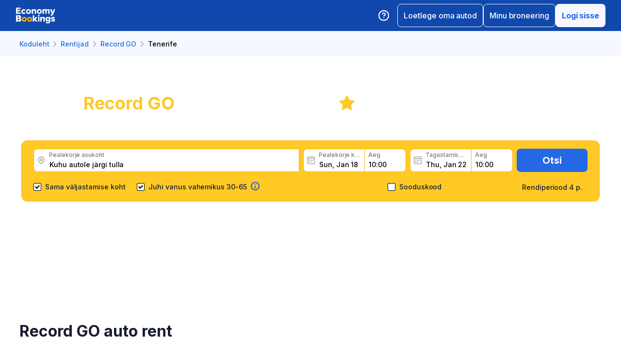

--- FILE ---
content_type: text/html; charset=utf-8
request_url: https://www.economybookings.com/ee/suppliers/record-go/tenerife
body_size: 84095
content:
<!DOCTYPE html><html id="Economybookings" lang="ee"><head><meta name="google-site-verification" content="i0yA6ApCQGfkf_Mbk1_3pS3BeQJ04PIVeuSJBOcgB1k" data-next-head=""/><meta data-react-helmet="true" charSet="utf-8" data-next-head=""/><link data-react-helmet="true" rel="shortcut icon" href="https://cdn.economybookings.com/_next/static/media/favicon.4670e15f.ico" data-next-head=""/><meta data-react-helmet="true" content="telephone=no" name="format-detection" data-next-head=""/><meta name="viewport" content="width=device-width, initial-scale=1, maximum-scale=1" data-next-head=""/><meta name="SKYPE_TOOLBAR" content="SKYPE_TOOLBAR_PARSER_COMPATIBLE" data-next-head=""/><meta content="https://cdn.economybookings.com/_next/static/media/favicon.4670e15f.ico" itemProp="image" data-next-head=""/><meta data-react-helmet="true" property="og:site_name" content="Economybookings" data-next-head=""/><meta data-react-helmet="true" property="og:url" content="https://www.economybookings.com" data-next-head=""/><link rel="preload" as="image" imageSrcSet="https://cdn.economybookings.com/_next/static/media/logo.9bef8f41.svg?w=96&amp;q=100 1x, https://cdn.economybookings.com/_next/static/media/logo.9bef8f41.svg?w=256&amp;q=100 2x" data-next-head=""/><title data-next-head="">Record GO autorent Tenerife |EconomyBookings.com</title><meta name="description" content="Rentige saidi EconomyBookings.com kaudu soodsalt auto asukohas Tenerife, Spain-Canary Islands: Record GO!" data-next-head=""/><link rel="canonical" href="https://www.economybookings.com/ee/suppliers/record-go/tenerife" data-next-head=""/><link data-react-helmet="true" rel="alternate" href="https://www.economybookings.com/en/suppliers/record-go/tenerife" hrefLang="x-default" data-next-head=""/><link data-testid="https://www.economybookings.com/en/suppliers/record-go/tenerife" data-react-helmet="true" rel="alternate" href="https://www.economybookings.com/en/suppliers/record-go/tenerife" hrefLang="en" data-next-head=""/><link data-testid="https://www.economybookings.com/ru/suppliers/record-go/tenerife" data-react-helmet="true" rel="alternate" href="https://www.economybookings.com/ru/suppliers/record-go/tenerife" hrefLang="ru" data-next-head=""/><link data-testid="https://www.economybookings.com/pt/suppliers/record-go/tenerife" data-react-helmet="true" rel="alternate" href="https://www.economybookings.com/pt/suppliers/record-go/tenerife" hrefLang="pt" data-next-head=""/><link data-testid="https://www.economybookings.com/fr/suppliers/record-go/tenerife" data-react-helmet="true" rel="alternate" href="https://www.economybookings.com/fr/suppliers/record-go/tenerife" hrefLang="fr" data-next-head=""/><link data-testid="https://www.economybookings.com/es/suppliers/record-go/tenerife" data-react-helmet="true" rel="alternate" href="https://www.economybookings.com/es/suppliers/record-go/tenerife" hrefLang="es" data-next-head=""/><link data-testid="https://www.economybookings.com/it/suppliers/record-go/tenerife" data-react-helmet="true" rel="alternate" href="https://www.economybookings.com/it/suppliers/record-go/tenerife" hrefLang="it" data-next-head=""/><link data-testid="https://www.economybookings.com/de/suppliers/record-go/tenerife" data-react-helmet="true" rel="alternate" href="https://www.economybookings.com/de/suppliers/record-go/tenerife" hrefLang="de" data-next-head=""/><link data-testid="https://www.economybookings.com/zh/suppliers/record-go/tenerife" data-react-helmet="true" rel="alternate" href="https://www.economybookings.com/zh/suppliers/record-go/tenerife" hrefLang="zh" data-next-head=""/><link data-testid="https://www.economybookings.com/pl/suppliers/record-go/tenerife" data-react-helmet="true" rel="alternate" href="https://www.economybookings.com/pl/suppliers/record-go/tenerife" hrefLang="pl" data-next-head=""/><link data-testid="https://www.economybookings.com/nl/suppliers/record-go/tenerife" data-react-helmet="true" rel="alternate" href="https://www.economybookings.com/nl/suppliers/record-go/tenerife" hrefLang="nl" data-next-head=""/><link data-testid="https://www.economybookings.com/sv/suppliers/record-go/tenerife" data-react-helmet="true" rel="alternate" href="https://www.economybookings.com/sv/suppliers/record-go/tenerife" hrefLang="sv" data-next-head=""/><link data-testid="https://www.economybookings.com/lt/suppliers/record-go/tenerife" data-react-helmet="true" rel="alternate" href="https://www.economybookings.com/lt/suppliers/record-go/tenerife" hrefLang="lt" data-next-head=""/><link data-testid="https://www.economybookings.com/lv/suppliers/record-go/tenerife" data-react-helmet="true" rel="alternate" href="https://www.economybookings.com/lv/suppliers/record-go/tenerife" hrefLang="lv" data-next-head=""/><link data-testid="https://www.economybookings.com/tr/suppliers/record-go/tenerife" data-react-helmet="true" rel="alternate" href="https://www.economybookings.com/tr/suppliers/record-go/tenerife" hrefLang="tr" data-next-head=""/><link data-testid="https://www.economybookings.com/ee/suppliers/record-go/tenerife" data-react-helmet="true" rel="alternate" href="https://www.economybookings.com/ee/suppliers/record-go/tenerife" hrefLang="ee" data-next-head=""/><link data-testid="https://www.economybookings.com/fi/suppliers/record-go/tenerife" data-react-helmet="true" rel="alternate" href="https://www.economybookings.com/fi/suppliers/record-go/tenerife" hrefLang="fi" data-next-head=""/><link data-testid="https://www.economybookings.com/ko/suppliers/record-go/tenerife" data-react-helmet="true" rel="alternate" href="https://www.economybookings.com/ko/suppliers/record-go/tenerife" hrefLang="ko" data-next-head=""/><link rel="preload" as="image" imageSrcSet="https://cdn.economybookings.com/_next/static/media/background25052022.2eaa3eba.webp?w=640&amp;q=100 640w, https://cdn.economybookings.com/_next/static/media/background25052022.2eaa3eba.webp?w=750&amp;q=100 750w, https://cdn.economybookings.com/_next/static/media/background25052022.2eaa3eba.webp?w=828&amp;q=100 828w, https://cdn.economybookings.com/_next/static/media/background25052022.2eaa3eba.webp?w=1080&amp;q=100 1080w, https://cdn.economybookings.com/_next/static/media/background25052022.2eaa3eba.webp?w=1200&amp;q=100 1200w, https://cdn.economybookings.com/_next/static/media/background25052022.2eaa3eba.webp?w=1920&amp;q=100 1920w, https://cdn.economybookings.com/_next/static/media/background25052022.2eaa3eba.webp?w=2048&amp;q=100 2048w, https://cdn.economybookings.com/_next/static/media/background25052022.2eaa3eba.webp?w=3840&amp;q=100 3840w" imageSizes="100vw" data-next-head=""/><link rel="preload" as="image" imageSrcSet="https://cdn.economybookings.com/_next/static/media/grey400_location_16x16.937f96e2.webp?w=32&amp;q=100 1x" data-next-head=""/><link rel="preload" as="image" imageSrcSet="https://cdn.economybookings.com/_next/static/media/grey400_calendar_16x16.585dba0b.webp?w=32&amp;q=100 1x" data-next-head=""/><link rel="preload" as="image" imageSrcSet="https://cdn.economybookings.com/_next/static/media/oldBlue700_info_18x18.19f1f23a.webp?w=32&amp;q=100 1x, https://cdn.economybookings.com/_next/static/media/oldBlue700_info_18x18.19f1f23a.webp?w=48&amp;q=100 2x" data-next-head=""/><script nonce="YmI1YzgxNjktNmJkNi00YTUzLThlNTUtMDgyNmI0NWQwMmVk" crossorigin="anonymous" type="application/ld+json">
                {
                  "@context": "https://schema.org",
                  "@type": "Organization",
                  "url": "https://www.economybookings.com/en/about-us",
                  "logo": "https://cdn-public-images.economybookings.com/eb-logo.webp"
                }
              </script><script nonce="YmI1YzgxNjktNmJkNi00YTUzLThlNTUtMDgyNmI0NWQwMmVk" crossorigin="anonymous">(function(w,l){w[l] = w[l] || [];w[l].push({'gtm.start':new Date().getTime(),event:'gtm.js'});})(window,'dataLayer');</script><link rel="preload" href="https://cdn.economybookings.com/_next/static/media/e4af272ccee01ff0-s.p.woff2" as="font" type="font/woff2" crossorigin="anonymous" data-next-font="size-adjust"/><link rel="preload" href="https://cdn.economybookings.com/_next/static/css/edfa93e3b6cd1ac9.css" as="style" crossorigin="anonymous"/><link rel="stylesheet" href="https://cdn.economybookings.com/_next/static/css/edfa93e3b6cd1ac9.css" crossorigin="anonymous" data-n-g=""/><link rel="preload" href="https://cdn.economybookings.com/_next/static/css/97242dbe2cc05f48.css" as="style" crossorigin="anonymous"/><link rel="stylesheet" href="https://cdn.economybookings.com/_next/static/css/97242dbe2cc05f48.css" crossorigin="anonymous" data-n-p=""/><link rel="preload" href="https://cdn.economybookings.com/_next/static/css/1bbc580360fde98a.css" as="style" crossorigin="anonymous"/><link rel="stylesheet" href="https://cdn.economybookings.com/_next/static/css/1bbc580360fde98a.css" crossorigin="anonymous" data-n-p=""/><link rel="preload" href="https://cdn.economybookings.com/_next/static/css/48ebf8f588cf9645.css" as="style" crossorigin="anonymous"/><link rel="stylesheet" href="https://cdn.economybookings.com/_next/static/css/48ebf8f588cf9645.css" crossorigin="anonymous" data-n-p=""/><link rel="preload" href="https://cdn.economybookings.com/_next/static/css/ae10a9eb97745e62.css" as="style" crossorigin="anonymous"/><link rel="stylesheet" href="https://cdn.economybookings.com/_next/static/css/ae10a9eb97745e62.css" crossorigin="anonymous" data-n-p=""/><link rel="preload" href="https://cdn.economybookings.com/_next/static/css/86b52042ab840d10.css" as="style" crossorigin="anonymous"/><link rel="stylesheet" href="https://cdn.economybookings.com/_next/static/css/86b52042ab840d10.css" crossorigin="anonymous" data-n-p=""/><link rel="preload" href="https://cdn.economybookings.com/_next/static/css/806feb11ad34ca58.css" as="style" crossorigin="anonymous"/><link rel="stylesheet" href="https://cdn.economybookings.com/_next/static/css/806feb11ad34ca58.css" crossorigin="anonymous" data-n-p=""/><link rel="preload" href="https://cdn.economybookings.com/_next/static/css/31c304bd2b1f4a88.css" as="style" crossorigin="anonymous"/><link rel="stylesheet" href="https://cdn.economybookings.com/_next/static/css/31c304bd2b1f4a88.css" crossorigin="anonymous" data-n-p=""/><noscript data-n-css=""></noscript><script defer="" crossorigin="anonymous" nomodule="" src="https://cdn.economybookings.com/_next/static/chunks/polyfills-42372ed130431b0a.js"></script><script src="https://cdn.economybookings.com/_next/static/chunks/webpack-647ac195d45d4de0.js" defer="" crossorigin="anonymous"></script><script src="https://cdn.economybookings.com/_next/static/chunks/framework-a086f6b785b49891.js" defer="" crossorigin="anonymous"></script><script src="https://cdn.economybookings.com/_next/static/chunks/main-d51ed4df9dddb71d.js" defer="" crossorigin="anonymous"></script><script src="https://cdn.economybookings.com/_next/static/chunks/pages/_app-6e43386e2a80c993.js" defer="" crossorigin="anonymous"></script><script src="https://cdn.economybookings.com/_next/static/chunks/0a459ed4-e92f39a892b444ad.js" defer="" crossorigin="anonymous"></script><script src="https://cdn.economybookings.com/_next/static/chunks/a452bbf8-51e7a2998e828b09.js" defer="" crossorigin="anonymous"></script><script src="https://cdn.economybookings.com/_next/static/chunks/9020-e5acd759ac3e5af5.js" defer="" crossorigin="anonymous"></script><script src="https://cdn.economybookings.com/_next/static/chunks/4320-ec2b64e7b55ab73e.js" defer="" crossorigin="anonymous"></script><script src="https://cdn.economybookings.com/_next/static/chunks/6191-45f3f4b6aa18d172.js" defer="" crossorigin="anonymous"></script><script src="https://cdn.economybookings.com/_next/static/chunks/6935-486162f2be00b036.js" defer="" crossorigin="anonymous"></script><script src="https://cdn.economybookings.com/_next/static/chunks/619-c4b5d86b11ae82a8.js" defer="" crossorigin="anonymous"></script><script src="https://cdn.economybookings.com/_next/static/chunks/9766-dc64709604cc0fe2.js" defer="" crossorigin="anonymous"></script><script src="https://cdn.economybookings.com/_next/static/chunks/6947-82422f1b06a35a51.js" defer="" crossorigin="anonymous"></script><script src="https://cdn.economybookings.com/_next/static/chunks/1532-2c665de5affa46e9.js" defer="" crossorigin="anonymous"></script><script src="https://cdn.economybookings.com/_next/static/chunks/1581-a9fd86cfecaf0b6e.js" defer="" crossorigin="anonymous"></script><script src="https://cdn.economybookings.com/_next/static/chunks/7795-6c3352a0065bc6aa.js" defer="" crossorigin="anonymous"></script><script src="https://cdn.economybookings.com/_next/static/chunks/4601-6cc190eff524e4b0.js" defer="" crossorigin="anonymous"></script><script src="https://cdn.economybookings.com/_next/static/chunks/2282-ba260242fb84607c.js" defer="" crossorigin="anonymous"></script><script src="https://cdn.economybookings.com/_next/static/chunks/2572-944ca749767dd50d.js" defer="" crossorigin="anonymous"></script><script src="https://cdn.economybookings.com/_next/static/chunks/5448-c34a1ecc89631975.js" defer="" crossorigin="anonymous"></script><script src="https://cdn.economybookings.com/_next/static/chunks/4606-26d7ed10326feab8.js" defer="" crossorigin="anonymous"></script><script src="https://cdn.economybookings.com/_next/static/chunks/3449-ef680415bdba1621.js" defer="" crossorigin="anonymous"></script><script src="https://cdn.economybookings.com/_next/static/chunks/9837-3442931fbc8bcbcb.js" defer="" crossorigin="anonymous"></script><script src="https://cdn.economybookings.com/_next/static/chunks/6495-d95a346e315011ac.js" defer="" crossorigin="anonymous"></script><script src="https://cdn.economybookings.com/_next/static/chunks/2938-d52136485e1aefe4.js" defer="" crossorigin="anonymous"></script><script src="https://cdn.economybookings.com/_next/static/chunks/16-b6f0d82a5f76de8e.js" defer="" crossorigin="anonymous"></script><script src="https://cdn.economybookings.com/_next/static/chunks/pages/%5Bdevice%5D/suppliers/%5Bname%5D/%5Blocation%5D-06b6a822d47dfa4c.js" defer="" crossorigin="anonymous"></script><script src="https://cdn.economybookings.com/_next/static/frJxl3w3ywYfGhNplyvSy/_buildManifest.js" defer="" crossorigin="anonymous"></script><script src="https://cdn.economybookings.com/_next/static/frJxl3w3ywYfGhNplyvSy/_ssgManifest.js" defer="" crossorigin="anonymous"></script></head><body><noscript><iframe src="https://www.googletagmanager.com/ns.html?id=GTM-S88T" height="0" width="0" style="display:none;visibility:hidden" title="gtm"></iframe></noscript><div id="__next"><div class="__className_ae4e4b __variable_ae4e4b"><div class="designSystem_design-system__gzs1y"><header id="header-id" class="Header_main-header__FGMdB main-header" data-testid="header"><div class="Header_main-header-body__xdzmg"><div class="Header_main-header-logos__f8PUJ main-header-logos"><a class="design-system-typography designSystem_design-system-typography-name-Body1__MjZG9 designSystem_design-system-typography-color-oldBlue700___w0EL link_design-system-link__0UB8U link_design-system-link-hover-primary__XpvkK Logo_header-logo__0mwEa" href="/"><img alt="" width="83" height="34" decoding="async" data-nimg="1" style="color:transparent;border-radius:0" srcSet="https://cdn.economybookings.com/_next/static/media/logo.9bef8f41.svg?w=96&amp;q=100 1x, https://cdn.economybookings.com/_next/static/media/logo.9bef8f41.svg?w=256&amp;q=100 2x" src="https://cdn.economybookings.com/_next/static/media/logo.9bef8f41.svg?w=256&amp;q=100"/></a></div><div class="Header_search-button__DMNGt"></div><div class="Header_main-header-actions__NzDG4"><div class="Header_main-header-settings-buttons__viJM9"><button class="HeaderButton_main-header-button__N4fmS"><span class="HeaderButton_main-header-button-inner__oQcgD"><svg viewBox="0 0 20 20" class="Icons_design-system-svg__49uVV Icons_design-system-svg-size-large__kWcRb" style="fill:none"><path d="M10.0003 18.3337C14.6027 18.3337 18.3337 14.6027 18.3337 10.0003C18.3337 5.39795 14.6027 1.66699 10.0003 1.66699C5.39795 1.66699 1.66699 5.39795 1.66699 10.0003C1.66699 14.6027 5.39795 18.3337 10.0003 18.3337Z" stroke="#ffffff" stroke-width="1.75" stroke-linecap="round" stroke-linejoin="round"></path><path d="M7.5752 7.50047C7.77112 6.94353 8.15782 6.4739 8.66682 6.17475C9.17583 5.87561 9.77427 5.76626 10.3562 5.86607C10.9381 5.96588 11.4659 6.26841 11.8461 6.72008C12.2263 7.17175 12.4344 7.74341 12.4335 8.33381C12.4335 10.0005 9.93353 10.8338 9.93353 10.8338" stroke="#ffffff" stroke-width="1.75" stroke-linecap="round" stroke-linejoin="round"></path><path d="M10 14.167H10.0083" stroke="#ffffff" stroke-width="1.75" stroke-linecap="round" stroke-linejoin="round"></path></svg></span></button></div><div class="Header_buttons-wrapper__8Y2n6"><div><button class="Button_design-system-button__jgiNw Button_design-system-button-size-large__kwq5v Button_design-system-button-size-mobile-medium__GZMF4 Button_design-system-button-variant-outline__D7zQx Button_design-system-button-align-center__MA8fZ designSystem_design-system-typography-name-Button1__ZiRu2 Button_design-system-button-border-radius-medium__qf8R0" type="button"><span class="Button_design-system-button-label__uXSXC" data-testid="button-label">Loetlege oma autod</span></button></div><button class="Button_design-system-button__jgiNw Button_design-system-button-size-large__kwq5v Button_design-system-button-variant-outline__D7zQx Button_design-system-button-align-center__MA8fZ designSystem_design-system-typography-name-Button1__ZiRu2 Button_design-system-button-border-radius-medium__qf8R0" type="button"><span class="Button_design-system-button-label__uXSXC" data-testid="button-label">Minu broneering</span></button><button class="Button_design-system-button__jgiNw Button_design-system-button-size-large__kwq5v Button_design-system-button-variant-secondary__JtiZF Button_design-system-button-align-center__MA8fZ designSystem_design-system-typography-name-body1WBold__P8fUu Button_design-system-button-border-radius-medium__qf8R0" type="button" data-testid="header-user-button"><span class="Button_design-system-button-label__uXSXC" data-testid="button-label">Logi sisse</span></button></div></div></div></header><div class="Header_ds-suppliers-header__WFLmO"><div class="DSBreadcrumbs_breadcrumbs-container__gHFDN breadcrumbs-container"><div class="design-system-wrapper Wrapper_design-system-wrapper__g9khm DSBreadcrumbs_breadcrumbs-container-wrapper__0o1xz"><ol class="design-system-typography designSystem_design-system-typography-name-Body1__MjZG9 designSystem_design-system-typography-color-color-text-icons-buttons__5EADn breadcrumbs_design-system-breadcrumbs__NZy7n" itemscope="" itemType="https://schema.org/BreadcrumbList"><li itemProp="itemListElement" itemscope="" itemType="https://schema.org/ListItem" data-testid="breadcrumb"><a class="design-system-typography designSystem_design-system-typography-name-Button2__9BEWF designSystem_design-system-typography-color-oldBlue700___w0EL link_design-system-link__0UB8U link_design-system-link-hover-primary__XpvkK" data-testid="breadcrumb-link" itemProp="item" href="/ee"><span itemProp="name" data-testid="breadcrumb-name">Koduleht</span></a><svg viewBox="0 0 16 16" class="Icons_design-system-svg__49uVV breadcrumbs_design-system-breadcrumbs-svg-arrow__DGRwX Icons_design-system-svg-size-small__ilO0i" style="fill:none"><path d="M5.6665 3.33335L10.3332 8.00002L5.6665 12.6667" stroke="#9D9D9D" stroke-width="1.5" stroke-linecap="round" stroke-linejoin="round"></path></svg><meta itemProp="position" content="1"/></li><li itemProp="itemListElement" itemscope="" itemType="https://schema.org/ListItem" data-testid="breadcrumb"><a class="design-system-typography designSystem_design-system-typography-name-Button2__9BEWF designSystem_design-system-typography-color-oldBlue700___w0EL link_design-system-link__0UB8U link_design-system-link-hover-primary__XpvkK" data-testid="breadcrumb-link" itemProp="item" href="/ee/suppliers"><span itemProp="name" data-testid="breadcrumb-name">Rentijad</span></a><svg viewBox="0 0 16 16" class="Icons_design-system-svg__49uVV breadcrumbs_design-system-breadcrumbs-svg-arrow__DGRwX Icons_design-system-svg-size-small__ilO0i" style="fill:none"><path d="M5.6665 3.33335L10.3332 8.00002L5.6665 12.6667" stroke="#9D9D9D" stroke-width="1.5" stroke-linecap="round" stroke-linejoin="round"></path></svg><meta itemProp="position" content="2"/></li><li itemProp="itemListElement" itemscope="" itemType="https://schema.org/ListItem" data-testid="breadcrumb"><a class="design-system-typography designSystem_design-system-typography-name-Button2__9BEWF designSystem_design-system-typography-color-oldBlue700___w0EL link_design-system-link__0UB8U link_design-system-link-hover-primary__XpvkK" data-testid="breadcrumb-link" itemProp="item" href="/ee/suppliers/record-go"><span itemProp="name" data-testid="breadcrumb-name">Record GO</span></a><svg viewBox="0 0 16 16" class="Icons_design-system-svg__49uVV breadcrumbs_design-system-breadcrumbs-svg-arrow__DGRwX Icons_design-system-svg-size-small__ilO0i" style="fill:none"><path d="M5.6665 3.33335L10.3332 8.00002L5.6665 12.6667" stroke="#9D9D9D" stroke-width="1.5" stroke-linecap="round" stroke-linejoin="round"></path></svg><meta itemProp="position" content="3"/></li><li class="design-system-typography designSystem_design-system-typography-name-Button2__9BEWF designSystem_design-system-typography-color-blackMaster__R0lUL" itemProp="itemListElement" itemscope="" itemType="https://schema.org/ListItem"><span itemProp="name" data-testid="current-breadcrumb-label">Tenerife</span><meta itemProp="position" content="4"/></li></ol></div></div><div class="SearchBlock_ds-supplier-location-search__vmJFl"><div class="DSSearchBlock_ds-search-block__gmtAg" data-testid="search-block"><div class="DSSearchBlock_ds-search-block-background-img___lPjh"><div class="LazyImage_lazy-image-next__Qa9jC" style="width:100%;height:100%" data-testid="undefined-wrap"><img alt="" decoding="async" data-nimg="fill" style="position:absolute;height:100%;width:100%;left:0;top:0;right:0;bottom:0;object-fit:cover;object-position:bottom;color:transparent;border-radius:0" sizes="100vw" srcSet="https://cdn.economybookings.com/_next/static/media/background25052022.2eaa3eba.webp?w=640&amp;q=100 640w, https://cdn.economybookings.com/_next/static/media/background25052022.2eaa3eba.webp?w=750&amp;q=100 750w, https://cdn.economybookings.com/_next/static/media/background25052022.2eaa3eba.webp?w=828&amp;q=100 828w, https://cdn.economybookings.com/_next/static/media/background25052022.2eaa3eba.webp?w=1080&amp;q=100 1080w, https://cdn.economybookings.com/_next/static/media/background25052022.2eaa3eba.webp?w=1200&amp;q=100 1200w, https://cdn.economybookings.com/_next/static/media/background25052022.2eaa3eba.webp?w=1920&amp;q=100 1920w, https://cdn.economybookings.com/_next/static/media/background25052022.2eaa3eba.webp?w=2048&amp;q=100 2048w, https://cdn.economybookings.com/_next/static/media/background25052022.2eaa3eba.webp?w=3840&amp;q=100 3840w" src="https://cdn.economybookings.com/_next/static/media/background25052022.2eaa3eba.webp?w=3840&amp;q=100"/></div></div><div class="design-system-wrapper Wrapper_design-system-wrapper__g9khm DSSearchBlock_ds-search-block-wrapper__NNy50"><div><div class="SearchBlock_ds-supplier-location-search-header__M2HOi"><h1 class="design-system-typography designSystem_design-system-typography-name-H1__6mSzH designSystem_design-system-typography-color-whiteMaster__LS3aC designSystem_design-system-typography-color-highlight-yellow400Master__m4gVG SearchBlock_ds-supplier-location-search-title__TwoJ7 designSystem_design-system-typography-name-tablet-H3__rxlzA designSystem_design-system-typography-name-mobile-H4__IbaA7"><mark>Record GO</mark> autorent Tenerife</h1><div class="SearchBlock_ds-supplier-location-search-rating__H79dt"><div class="SearchBlock_ds-supplier-location-search-star__Lbwj1"></div><span class="design-system-typography designSystem_design-system-typography-name-H1__6mSzH designSystem_design-system-typography-color-whiteMaster__LS3aC designSystem_design-system-typography-name-tablet-H3__rxlzA designSystem_design-system-typography-name-mobile-H6__x8tqB">6.6</span><span class="design-system-typography designSystem_design-system-typography-name-H4__9TCJI designSystem_design-system-typography-color-whiteMaster__LS3aC SearchBlock_ds-supplier-location-search-reviews__nnsjK designSystem_design-system-typography-name-tablet-H5__VbMV0 designSystem_design-system-typography-name-mobile-Body2__ZDfyD">/ <!-- -->46 arvamused</span></div></div><p class="design-system-typography designSystem_design-system-typography-name-Body1__MjZG9 designSystem_design-system-typography-color-whiteMaster__LS3aC SearchBlock_ds-supplier-location-search-description__f8zTG">Kasutage suurepäraseid autorendipakkumisi ettevõttelt Record GO, lugege klientide tagasisidet, broneerige mugavalt ja kiiresti</p></div><div class="DSSearchBlock_ds-search-block-wrapper-search-form__MTSFn"><form class="design-system-form SearchForm_search-form__YGxQG"><div class="SearchForm_search-form-row__gQRzF"><div class="SearchForm_search-form-locations__hC67X"><div class="SearchForm_search-form-row-column-large__HXmsk"><div class="FormItem_design-system-form-item__oq1ZO"><div class="autocomplete_design-system-autocomplete__CU7ZM" data-testid="search-form-pickup-autocomplete"><div class="Input_design-system-input__HGaAl Input_design-system-input-size-large__6UtQ9 Input_design-system-input-with-icon__hF_WZ Input_design-system-input-with-icon-left__EvKeX Input_design-system-input-with-icon-right-click__CbyC7 Input_design-system-input-innerText___HCoz Input_design-system-input-border-yellow__xl1C6 Input_design-system-input-icon-space-small__pWWnW Input_design-system-input-placeholder-color-secondary___g2hN Input_design-system-input-caret-color-primary__iaP3R" data-testid="autocomplete-input-wrapper"><div class="Input_design-system-input-inner__7MJkY Input_design-system-input-clicked__8_9ZO"><div class="Input_design-system-input-svg-left__42n6T"><img alt="" width="16" height="16" decoding="async" data-nimg="1" style="color:transparent;min-width:16px;min-height:16px;border-radius:0" srcSet="https://cdn.economybookings.com/_next/static/media/grey400_location_16x16.937f96e2.webp?w=32&amp;q=100 1x" src="https://cdn.economybookings.com/_next/static/media/grey400_location_16x16.937f96e2.webp?w=32&amp;q=100"/></div><input type="text" data-testid="autocomplete-input" placeholder="Kuhu autole järgi tulla" class="designSystem_design-system-typography-name-Button2__9BEWF designSystem_design-system-typography-color-blackMaster__R0lUL" style="border-radius:8px 0px 0px 8px" spellcheck="false" value=""/><div class="design-system-typography designSystem_design-system-typography-name-Subtitle7__yneTk designSystem_design-system-typography-color-grey500__T8Mk2 Input_design-system-input-innerText-label__UFR2h" data-testid="input-inner-label">Pealekorje asukoht</div></div></div></div></div></div></div><div class="SearchForm_search-form-row-column-large2__4KNpW SearchForm_search-form-dates__ooojJ"><div class="FormItem_design-system-form-item__oq1ZO"><div class="DatePicker_design-system-datepicker__RFWFI"><div class="DatePicker_design-system-datepicker-block__wHxOP"><div class="DatePicker_design-system-datepicker-block-input-wrapper__13eQR"><div class="DatePicker_design-system-datepicker-block-input-date__Z16yG"><div class="Input_design-system-input__HGaAl Input_design-system-input-size-large__6UtQ9 Input_design-system-input-with-icon__hF_WZ Input_design-system-input-with-icon-left__EvKeX Input_design-system-input-innerText___HCoz Input_design-system-input-border-yellow__xl1C6 Input_design-system-input-icon-space-small__pWWnW Input_design-system-input-placeholder-color-primary___dDDb Input_design-system-input-caret-color-primary__iaP3R Input_with-value__wFIm5" data-testid="datepicker-pickup-input-wrapper"><div class="Input_design-system-input-inner__7MJkY Input_design-system-input-clicked__8_9ZO"><div class="Input_design-system-input-svg-left__42n6T"><img alt="" width="16" height="16" decoding="async" data-nimg="1" style="color:transparent;min-width:16px;min-height:16px;border-radius:0" srcSet="https://cdn.economybookings.com/_next/static/media/grey400_calendar_16x16.585dba0b.webp?w=32&amp;q=100 1x" src="https://cdn.economybookings.com/_next/static/media/grey400_calendar_16x16.585dba0b.webp?w=32&amp;q=100"/></div><input type="text" data-testid="datepicker-pickup-input" class="designSystem_design-system-typography-name-Button2__9BEWF designSystem_design-system-typography-color-blackMaster__R0lUL Input_design-system-input-right-offset-extra-small__Zms0t" readonly="" style="border-radius:8px 0 0 8px" spellcheck="false" value="Sun, Jan 18"/><div class="design-system-typography designSystem_design-system-typography-name-Subtitle7__yneTk designSystem_design-system-typography-color-grey500__T8Mk2 Input_design-system-input-innerText-label__UFR2h" data-testid="input-inner-label">Pealekorje kuupäev</div></div></div></div><div class="Time_design-system-datepicker-time__zV9C8 Time_design-system-datepicker-time-size-small__mGsqm Time_design-system-datepicker-time-size-tablet-medium___8vx_ Time_design-system-datepicker-time-size-mobile-large__S653r" data-testid="datepicker-from-time"><div class="Input_design-system-input__HGaAl Input_design-system-input-size-large__6UtQ9 Input_design-system-input-innerText___HCoz Input_design-system-input-border-yellow__xl1C6 Input_design-system-input-icon-space-medium__Lyluy Input_design-system-input-placeholder-color-primary___dDDb Input_design-system-input-caret-color-primary__iaP3R Input_with-value__wFIm5" data-testid="datepicker-time-input-wrapper"><div class="Input_design-system-input-inner__7MJkY Input_design-system-input-clicked__8_9ZO"><input type="text" data-testid="datepicker-time-input" class="designSystem_design-system-typography-name-Button2__9BEWF designSystem_design-system-typography-color-blackMaster__R0lUL Input_design-system-input-left-offset-small__rYmVK Input_design-system-input-right-offset-small__OSVtD" readonly="" style="border-radius:0 8px 8px 0" spellcheck="false" value="10:00"/><div class="design-system-typography designSystem_design-system-typography-name-Subtitle7__yneTk designSystem_design-system-typography-color-grey500__T8Mk2 Input_design-system-input-innerText-label__UFR2h Input_no-left-icon___ZT12" data-testid="input-inner-label">Aeg</div></div></div><div class="Time_design-system-datepicker-time-dropdown__165_g" data-testid="datepicker-time-dropdown"><ul class="Time_design-system-datepicker-time-dropdown-list__FMNVv"></ul></div></div></div><div class="DatePicker_design-system-datepicker-block-input-wrapper__13eQR DatePicker_design-system-datepicker-to__xSdxx"><div class="DatePicker_design-system-datepicker-block-input-date__Z16yG"><div class="Input_design-system-input__HGaAl Input_design-system-input-size-large__6UtQ9 Input_design-system-input-with-icon__hF_WZ Input_design-system-input-with-icon-left__EvKeX Input_design-system-input-innerText___HCoz Input_design-system-input-border-yellow__xl1C6 Input_design-system-input-icon-space-small__pWWnW Input_design-system-input-placeholder-color-primary___dDDb Input_design-system-input-caret-color-primary__iaP3R Input_with-value__wFIm5" data-testid="datepicker-dropoff-input-wrapper"><div class="Input_design-system-input-inner__7MJkY Input_design-system-input-clicked__8_9ZO"><div class="Input_design-system-input-svg-left__42n6T"><img alt="" width="16" height="16" decoding="async" data-nimg="1" style="color:transparent;min-width:16px;min-height:16px;border-radius:0" srcSet="https://cdn.economybookings.com/_next/static/media/grey400_calendar_16x16.585dba0b.webp?w=32&amp;q=100 1x" src="https://cdn.economybookings.com/_next/static/media/grey400_calendar_16x16.585dba0b.webp?w=32&amp;q=100"/></div><input type="text" data-testid="datepicker-dropoff-input" class="designSystem_design-system-typography-name-Button2__9BEWF designSystem_design-system-typography-color-blackMaster__R0lUL Input_design-system-input-right-offset-extra-small__Zms0t" readonly="" style="border-radius:8px 0 0 8px" spellcheck="false" value="Thu, Jan 22"/><div class="design-system-typography designSystem_design-system-typography-name-Subtitle7__yneTk designSystem_design-system-typography-color-grey500__T8Mk2 Input_design-system-input-innerText-label__UFR2h" data-testid="input-inner-label">Tagastamise kuupäev</div></div></div></div><div class="Time_design-system-datepicker-time__zV9C8 Time_design-system-datepicker-time-size-small__mGsqm Time_design-system-datepicker-time-size-tablet-medium___8vx_ Time_design-system-datepicker-time-size-mobile-large__S653r" data-testid="datepicker-to-time"><div class="Input_design-system-input__HGaAl Input_design-system-input-size-large__6UtQ9 Input_design-system-input-innerText___HCoz Input_design-system-input-border-yellow__xl1C6 Input_design-system-input-icon-space-medium__Lyluy Input_design-system-input-placeholder-color-primary___dDDb Input_design-system-input-caret-color-primary__iaP3R Input_with-value__wFIm5" data-testid="datepicker-time-input-wrapper"><div class="Input_design-system-input-inner__7MJkY Input_design-system-input-clicked__8_9ZO"><input type="text" data-testid="datepicker-time-input" class="designSystem_design-system-typography-name-Button2__9BEWF designSystem_design-system-typography-color-blackMaster__R0lUL Input_design-system-input-left-offset-small__rYmVK Input_design-system-input-right-offset-small__OSVtD" readonly="" style="border-radius:0 8px 8px 0" spellcheck="false" value="10:00"/><div class="design-system-typography designSystem_design-system-typography-name-Subtitle7__yneTk designSystem_design-system-typography-color-grey500__T8Mk2 Input_design-system-input-innerText-label__UFR2h Input_no-left-icon___ZT12" data-testid="input-inner-label">Aeg</div></div></div><div class="Time_design-system-datepicker-time-dropdown__165_g" data-testid="datepicker-time-dropdown"><ul class="Time_design-system-datepicker-time-dropdown-list__FMNVv"></ul></div></div></div></div></div></div></div><div class="SearchForm_search-form-row-column__O3oV9"><button class="Button_design-system-button__jgiNw Button_design-system-button-size-large__kwq5v Button_design-system-button-variant-primary__J30Jw Button_design-system-button-align-center__MA8fZ designSystem_design-system-typography-name-H5__xNLSf Button_design-system-button-border-radius-medium__qf8R0" type="submit" data-testid="search-form-show-btn"><span class="Button_design-system-button-label__uXSXC" data-testid="button-label">Otsi</span></button><div class="SearchForm_search-form-rental-period__0VZdV"><span class="design-system-typography designSystem_design-system-typography-name-Button2__9BEWF designSystem_design-system-typography-color-color-text-icons-buttons__5EADn">Rendiperiood 4 p.</span></div></div></div><div class="SearchForm_search-form-row__gQRzF"><div class="SearchForm_search-form-location-and-age__mIEC9"><div class="SearchForm_search-form-same-location__mEga9"><div class="Checkbox_design-system-checkbox___aicG Checkbox_design-system-checkbox-checked__WNzht Checkbox_design-system-checkbox-size-default__LoKfA" data-testid="search-form-dropoff-checkbox"><input type="checkbox" class="Checkbox_design-system-checkbox-hidden__TN5QO" data-testid="search-form-dropoff-checkbox-checkbox" checked=""/><div class="Checkbox_design-system-checkbox-box__zTVKZ"><svg viewBox="0 0 24 24" fill="none" stroke="#000000" stroke-width="4" stroke-linecap="round" stroke-linejoin="round" class="Checkbox_design-system-checkbox-icon__4uBVz" data-testid="checkbox-icon-svg"><polyline points="6 12 10 16 18 8"></polyline></svg></div><span class="design-system-typography designSystem_design-system-typography-name-Button2__9BEWF designSystem_design-system-typography-color-color-text-icons-buttons__5EADn Label_design-system-label__WB4kd Label_left__xVL8g designSystem_design-system-typography-name-tablet-Button2__TTexX" data-testid="checkbox-label"><div class="Label_design-system-label-content__7hy_n" data-testid="label-content">Sama väljastamise koht</div></span></div></div><div class="CorAge_search-form-cor-age__9mgCg"><div class="CorAge_search-form-row-column-age__cu2u3"><div class="CorAge_search-form-age-wrapper__7z0yA"><div class="AgeBlock_search-form-age__lkg5F"><div class="Checkbox_design-system-checkbox___aicG Checkbox_design-system-checkbox-checked__WNzht Checkbox_design-system-checkbox-size-default__LoKfA" data-testid="search-form-age-checkbox"><input type="checkbox" class="Checkbox_design-system-checkbox-hidden__TN5QO" data-testid="search-form-age-checkbox-checkbox" checked=""/><div class="Checkbox_design-system-checkbox-box__zTVKZ"><svg viewBox="0 0 24 24" fill="none" stroke="#000000" stroke-width="4" stroke-linecap="round" stroke-linejoin="round" class="Checkbox_design-system-checkbox-icon__4uBVz" data-testid="checkbox-icon-svg"><polyline points="6 12 10 16 18 8"></polyline></svg></div><span class="design-system-typography designSystem_design-system-typography-name-Button2__9BEWF designSystem_design-system-typography-color-color-text-icons-buttons__5EADn Label_design-system-label__WB4kd Label_left__xVL8g designSystem_design-system-typography-name-tablet-Button2__TTexX" data-testid="checkbox-label"><div class="Label_design-system-label-content__7hy_n" data-testid="label-content">Juhi vanus vahemikus 30-65</div></span></div></div><div class="CorAge_search-form-age-info-icon__SNXfx"><div class="Tooltip_design-system-tooltip__rroze Tooltip_start__S7xA5 Tooltip_vertical-sub__mPCg9"><img alt="" width="18" height="18" decoding="async" data-nimg="1" style="color:transparent;border-radius:0" srcSet="https://cdn.economybookings.com/_next/static/media/oldBlue700_info_18x18.19f1f23a.webp?w=32&amp;q=100 1x, https://cdn.economybookings.com/_next/static/media/oldBlue700_info_18x18.19f1f23a.webp?w=48&amp;q=100 2x" src="https://cdn.economybookings.com/_next/static/media/oldBlue700_info_18x18.19f1f23a.webp?w=48&amp;q=100"/></div></div></div></div></div></div><div><div class="PromoBlock_search-form-row-column-promo__qvukZ"><div class="Checkbox_design-system-checkbox___aicG Checkbox_design-system-checkbox-size-default__LoKfA" data-testid="search-form-promo-checkbox"><input type="checkbox" class="Checkbox_design-system-checkbox-hidden__TN5QO" data-testid="search-form-promo-checkbox-checkbox"/><div class="Checkbox_design-system-checkbox-box__zTVKZ"><svg viewBox="0 0 24 24" fill="none" stroke="#000000" stroke-width="4" stroke-linecap="round" stroke-linejoin="round" class="Checkbox_design-system-checkbox-icon__4uBVz" data-testid="checkbox-icon-svg"><polyline points="6 12 10 16 18 8"></polyline></svg></div><span class="design-system-typography designSystem_design-system-typography-name-Button2__9BEWF designSystem_design-system-typography-color-color-text-icons-buttons__5EADn Label_design-system-label__WB4kd Label_left__xVL8g designSystem_design-system-typography-name-tablet-Button2__TTexX" data-testid="checkbox-label"><div class="Label_design-system-label-content__7hy_n" data-testid="label-content">Sooduskood</div></span></div></div></div></div></form></div><ul class="SearchBlock_ds-supplier-header-content-overview__Je_fB"><li class="SearchBlock_ds-supplier-header-content-overview-item__wVaS6"><svg viewBox="0 0 16 16" class="Icons_design-system-svg__49uVV Icons_design-system-svg-size-small__ilO0i" style="fill:none;width:16;height:16"><path d="M13.3332 4L5.99984 11.3333L2.6665 8" stroke="#ffffff" stroke-width="2" stroke-linecap="round" stroke-linejoin="round"></path></svg><span class="design-system-typography designSystem_design-system-typography-name-Subtitle2__OVSO8 designSystem_design-system-typography-color-whiteMaster__LS3aC SearchBlock_ds-supplier-header-content-overview-text__W_qVf designSystem_design-system-typography-name-mobile-Subtitle3__sj2Sr">Kiire kinnitus</span></li><li class="SearchBlock_ds-supplier-header-content-overview-item__wVaS6"><svg viewBox="0 0 16 16" class="Icons_design-system-svg__49uVV Icons_design-system-svg-size-small__ilO0i" style="fill:none;width:16;height:16"><path d="M13.3332 4L5.99984 11.3333L2.6665 8" stroke="#ffffff" stroke-width="2" stroke-linecap="round" stroke-linejoin="round"></path></svg><span class="design-system-typography designSystem_design-system-typography-name-Subtitle2__OVSO8 designSystem_design-system-typography-color-whiteMaster__LS3aC SearchBlock_ds-supplier-header-content-overview-text__W_qVf designSystem_design-system-typography-name-mobile-Subtitle3__sj2Sr">Lai valik autoklasse</span></li><li class="SearchBlock_ds-supplier-header-content-overview-item__wVaS6"><svg viewBox="0 0 16 16" class="Icons_design-system-svg__49uVV Icons_design-system-svg-size-small__ilO0i" style="fill:none;width:16;height:16"><path d="M13.3332 4L5.99984 11.3333L2.6665 8" stroke="#ffffff" stroke-width="2" stroke-linecap="round" stroke-linejoin="round"></path></svg><span class="design-system-typography designSystem_design-system-typography-name-Subtitle2__OVSO8 designSystem_design-system-typography-color-whiteMaster__LS3aC SearchBlock_ds-supplier-header-content-overview-text__W_qVf designSystem_design-system-typography-name-mobile-Subtitle3__sj2Sr">Klientide kõrge usaldus</span></li><li class="SearchBlock_ds-supplier-header-content-overview-item__wVaS6"><svg viewBox="0 0 16 16" class="Icons_design-system-svg__49uVV Icons_design-system-svg-size-small__ilO0i" style="fill:none;width:16;height:16"><path d="M13.3332 4L5.99984 11.3333L2.6665 8" stroke="#ffffff" stroke-width="2" stroke-linecap="round" stroke-linejoin="round"></path></svg><span class="design-system-typography designSystem_design-system-typography-name-Subtitle2__OVSO8 designSystem_design-system-typography-color-whiteMaster__LS3aC SearchBlock_ds-supplier-header-content-overview-text__W_qVf designSystem_design-system-typography-name-mobile-Subtitle3__sj2Sr">Sõbralik personal</span></li></ul></div></div></div></div><div class="SupplierLocation_ds-supplier-location-discount-mobile__3cWjb"><div class="design-system-wrapper Wrapper_design-system-wrapper__g9khm"><div class="Discount_ds-discount__kSrwt"><div class="Discount_ds-discount-info-wrapper__vYIUZ"><div class="Discount_ds-discount-info__tgehn"><div class="Discount_ds-discount-info-badge__D_nTv"><span class="design-system-typography designSystem_design-system-typography-name-Subtitle5__Qy9fR designSystem_design-system-typography-color-oldBlue700___w0EL designSystem_design-system-typography-name-mobile-Subtitle6__J0Nii">Säästa</span><span class="design-system-typography designSystem_design-system-typography-name-H4__9TCJI designSystem_design-system-typography-color-red600Master__Ymgdn">5%</span><div></div></div><div class="Discount_ds-discount-info-content__05Smn"><div class="design-system-typography designSystem_design-system-typography-name-H3__dDqhr designSystem_design-system-typography-color-whiteMaster__LS3aC designSystem_design-system-typography-color-highlight-yellow400Master__m4gVG Discount_ds-discount-info-title__vK7Wv designSystem_design-system-typography-name-tablet-H4__KEHiI designSystem_design-system-typography-name-mobile-H5___pyaE">Registreeruge ja tellige meie uudiskiri, <mark>et saada 5% soodustust</mark></div><p class="design-system-typography designSystem_design-system-typography-name-Subtitle4__z8w7j designSystem_design-system-typography-color-whiteMaster__LS3aC Discount_ds-discount-info-description__YbeVh">Soodustust saab kasutada 30 päeva jooksul pärast registreerumist.</p><div class="Discount_ds-discount-info-btn__M9hHL"><button class="Button_design-system-button__jgiNw Button_design-system-button-size-large__kwq5v Button_design-system-button-variant-tertiary__cOd_V Button_design-system-button-align-center__MA8fZ designSystem_design-system-typography-name-H5__xNLSf designSystem_design-system-typography-name-mobile-Button1__MS7Vr Button_design-system-button-border-radius-medium__qf8R0" type="button"><span class="Button_design-system-button-label__uXSXC" data-testid="button-label">Registreerumine</span></button></div></div></div><div class="Discount_ds-discount-info-circle__ngUgb"></div></div><div class="Discount_ds-discount-car__BuiQa"><img alt="" loading="lazy" width="952" height="304" decoding="async" data-nimg="1" style="color:transparent;border-radius:0" srcSet="https://cdn.economybookings.com/_next/static/media/bannerCar.5be54efd.png?w=1080&amp;q=100 1x, https://cdn.economybookings.com/_next/static/media/bannerCar.5be54efd.png?w=1920&amp;q=100 2x" src="https://cdn.economybookings.com/_next/static/media/bannerCar.5be54efd.png?w=1920&amp;q=100"/></div><div class="Discount_ds-discount-btn__sax6C"><button class="Button_design-system-button__jgiNw Button_design-system-button-size-large__kwq5v Button_design-system-button-variant-tertiary__cOd_V Button_design-system-button-align-center__MA8fZ designSystem_design-system-typography-name-H5__xNLSf Button_design-system-button-border-radius-medium__qf8R0" type="button"><span class="Button_design-system-button-label__uXSXC" data-testid="button-label">Registreerumine</span></button></div></div></div></div><div class="design-system-wrapper Wrapper_design-system-wrapper__g9khm"><div class="SupplierInfo_ds-supplier-info__c2joW" data-testid="supplier-info"><h2 class="design-system-typography designSystem_design-system-typography-name-H2___Jhsj designSystem_design-system-typography-color-color-text-icons-buttons__5EADn SupplierInfo_ds-supplier-info-title__JaTEg designSystem_design-system-typography-name-tablet-H4__KEHiI designSystem_design-system-typography-name-mobile-H5___pyaE" data-testid="supplier-info-title">Record GO auto rent</h2><div class="SupplierInfo_ds-supplier-info-block__V2AAx"><div class="SupplierInfo_ds-supplier-info-content__6fDO9"><h3 class="design-system-typography designSystem_design-system-typography-name-H5__xNLSf designSystem_design-system-typography-color-grey900Master__tvLf3 SupplierInfo_ds-supplier-info-content-title__zOAa_ designSystem_design-system-typography-name-mobile-H6__x8tqB">Record GO sisse Tenerife</h3><div class="design-system-typography designSystem_design-system-typography-name-Body1__MjZG9 designSystem_design-system-typography-color-grey900Master__tvLf3 HtmlTypography_html-typography__6C1OJ HtmlTypography_html-typography-variant-secondary__t9h8R">Autorent Record GO on saanud 6.6 10-st, mis põhineb enam kui 46 arvustustel klientidelt, kes on rentinud auto Record GO juurest asukohas Tenerife,Spain-Canary Islands. Broneerige Record GO autosid saidil EconomyBookings.com domeenile parimad hinnad!</div></div></div></div><div data-testid="airports-links"><h3 class="design-system-typography designSystem_design-system-typography-name-H5__xNLSf designSystem_design-system-typography-color-color-text-icons-buttons__5EADn SupplierLocation_ds-supplier-content-title__9_kar">Rendipunkti lennujaamad Record GO</h3><div class="DSExpandedList_ds-suppliers-expanded__cNyud"><div class="DSExpandedList_ds-suppliers-expanded-items__9N_3l"><div class="list_design-system-list__RdzXC" style="margin-left:-24px;margin-bottom:-16px;width:calc(100% + 24px)"><div style="margin-left:24px;margin-bottom:16px;width:calc(33.3333% - 24px)" data-testid="list-item"><a class="design-system-typography designSystem_design-system-typography-name-Body1__MjZG9 designSystem_design-system-typography-color-oldBlue700___w0EL link_design-system-link__0UB8U link_design-system-link-hover-primary__XpvkK DSExpandedList_ds-suppliers-expanded-item__NtnZz" data-testid="ds-expanded-list-item" href="/ee/suppliers/record-go/tfs"><img alt="icon" loading="lazy" width="20" height="20" decoding="async" data-nimg="1" style="color:transparent;min-width:20px;border-radius:0" srcSet="https://cdn.economybookings.com/_next/static/media/airport.073ebcf3.svg?w=32&amp;q=100 1x, https://cdn.economybookings.com/_next/static/media/airport.073ebcf3.svg?w=48&amp;q=100 2x" src="https://cdn.economybookings.com/_next/static/media/airport.073ebcf3.svg?w=48&amp;q=100"/><span class="design-system-typography designSystem_design-system-typography-name-Button2__9BEWF designSystem_design-system-typography-color-oldBlue700___w0EL DSExpandedList_ds-suppliers-expanded-anchor__TeF4c">Record GO - Auto Rent Tenerife Airport South - TFS</span></a></div></div></div><div class="DSExpandedList_ds-suppliers-expanded-lists__Go5xI DSExpandedList_ds-suppliers-expanded-lists-hidden__7PxUO"><span class="design-system-typography designSystem_design-system-typography-name-Subtitle1__latYL designSystem_design-system-typography-color-color-text-icons-buttons__5EADn DSExpandedList_ds-suppliers-expanded-title__HWZQg DSExpandedList_hidden__2YyS7">Rendipunkti lennujaamad Record GO</span><div class="DSExpandedList_ds-suppliers-expanded-others__zgNRR"><div class="list_design-system-list__RdzXC" style="margin-left:-24px;margin-bottom:-8px;width:calc(100% + 24px)"></div></div></div></div></div></div><div class="SupplierLocation_ds-supplier-location-discount-desktop__uAFhe"><div class="design-system-wrapper Wrapper_design-system-wrapper__g9khm"><div class="Discount_ds-discount__kSrwt"><div class="Discount_ds-discount-info-wrapper__vYIUZ"><div class="Discount_ds-discount-info__tgehn"><div class="Discount_ds-discount-info-badge__D_nTv"><span class="design-system-typography designSystem_design-system-typography-name-Subtitle5__Qy9fR designSystem_design-system-typography-color-oldBlue700___w0EL designSystem_design-system-typography-name-mobile-Subtitle6__J0Nii">Säästa</span><span class="design-system-typography designSystem_design-system-typography-name-H4__9TCJI designSystem_design-system-typography-color-red600Master__Ymgdn">5%</span><div></div></div><div class="Discount_ds-discount-info-content__05Smn"><div class="design-system-typography designSystem_design-system-typography-name-H3__dDqhr designSystem_design-system-typography-color-whiteMaster__LS3aC designSystem_design-system-typography-color-highlight-yellow400Master__m4gVG Discount_ds-discount-info-title__vK7Wv designSystem_design-system-typography-name-tablet-H4__KEHiI designSystem_design-system-typography-name-mobile-H5___pyaE">Registreeruge ja tellige meie uudiskiri, <mark>et saada 5% soodustust</mark></div><p class="design-system-typography designSystem_design-system-typography-name-Subtitle4__z8w7j designSystem_design-system-typography-color-whiteMaster__LS3aC Discount_ds-discount-info-description__YbeVh">Soodustust saab kasutada 30 päeva jooksul pärast registreerumist.</p><div class="Discount_ds-discount-info-btn__M9hHL"><button class="Button_design-system-button__jgiNw Button_design-system-button-size-large__kwq5v Button_design-system-button-variant-tertiary__cOd_V Button_design-system-button-align-center__MA8fZ designSystem_design-system-typography-name-H5__xNLSf designSystem_design-system-typography-name-mobile-Button1__MS7Vr Button_design-system-button-border-radius-medium__qf8R0" type="button"><span class="Button_design-system-button-label__uXSXC" data-testid="button-label">Registreerumine</span></button></div></div></div><div class="Discount_ds-discount-info-circle__ngUgb"></div></div><div class="Discount_ds-discount-car__BuiQa"><img alt="" loading="lazy" width="952" height="304" decoding="async" data-nimg="1" style="color:transparent;border-radius:0" srcSet="https://cdn.economybookings.com/_next/static/media/bannerCar.5be54efd.png?w=1080&amp;q=100 1x, https://cdn.economybookings.com/_next/static/media/bannerCar.5be54efd.png?w=1920&amp;q=100 2x" src="https://cdn.economybookings.com/_next/static/media/bannerCar.5be54efd.png?w=1920&amp;q=100"/></div><div class="Discount_ds-discount-btn__sax6C"><button class="Button_design-system-button__jgiNw Button_design-system-button-size-large__kwq5v Button_design-system-button-variant-tertiary__cOd_V Button_design-system-button-align-center__MA8fZ designSystem_design-system-typography-name-H5__xNLSf Button_design-system-button-border-radius-medium__qf8R0" type="button"><span class="Button_design-system-button-label__uXSXC" data-testid="button-label">Registreerumine</span></button></div></div></div></div><div class="design-system-wrapper Wrapper_design-system-wrapper__g9khm SupplierLocation_ds-supplier-wrapper-last__L2W8K"><div class="SupplierLocation_ds-supplier-location-other__4ZdVR"><h3 class="design-system-typography designSystem_design-system-typography-name-H5__xNLSf designSystem_design-system-typography-color-color-text-icons-buttons__5EADn SupplierLocation_ds-supplier-content-other-title__AhLsE" data-testid="other-suppliers-title">Teised tarnijad Tenerife</h3><div class="OtherSuppliers_ds-supplier-location-others__VLWE1" data-testid="other-suppliers"><div class="list_design-system-list__RdzXC" style="margin-left:-24px;margin-bottom:-24px;width:calc(100% + 24px)"><div style="margin-left:24px;margin-bottom:24px;width:calc(33.3333% - 24px)" data-testid="list-item"><a class="design-system-typography designSystem_design-system-typography-name-Body1__MjZG9 designSystem_design-system-typography-color-oldBlue700___w0EL link_design-system-link__0UB8U link_design-system-link-hover-none__wIPiD Supplier_ds-suppliers-supplier__LE3hS" href="/ee/suppliers/avis/tenerife"><div class="Supplier_ds-suppliers-supplier-logo-rating__ZmlM4"><div class="LazyImage_lazy-image-next__Qa9jC" style="width:68px;min-height:26px" data-testid="undefined-wrap"><img alt="Avis" loading="lazy" decoding="async" data-nimg="fill" style="position:absolute;height:100%;width:100%;left:0;top:0;right:0;bottom:0;object-fit:cover;color:transparent;min-height:26px;border-radius:6px" sizes="68px" srcSet="https://d2f9dw3b0opbul.cloudfront.net/0cf918de5788450e87b5d6c9a9c92788_orig.png?w=32&amp;q=100 32w, https://d2f9dw3b0opbul.cloudfront.net/0cf918de5788450e87b5d6c9a9c92788_orig.png?w=48&amp;q=100 48w, https://d2f9dw3b0opbul.cloudfront.net/0cf918de5788450e87b5d6c9a9c92788_orig.png?w=64&amp;q=100 64w, https://d2f9dw3b0opbul.cloudfront.net/0cf918de5788450e87b5d6c9a9c92788_orig.png?w=96&amp;q=100 96w, https://d2f9dw3b0opbul.cloudfront.net/0cf918de5788450e87b5d6c9a9c92788_orig.png?w=128&amp;q=100 128w, https://d2f9dw3b0opbul.cloudfront.net/0cf918de5788450e87b5d6c9a9c92788_orig.png?w=256&amp;q=100 256w, https://d2f9dw3b0opbul.cloudfront.net/0cf918de5788450e87b5d6c9a9c92788_orig.png?w=384&amp;q=100 384w, https://d2f9dw3b0opbul.cloudfront.net/0cf918de5788450e87b5d6c9a9c92788_orig.png?w=640&amp;q=100 640w, https://d2f9dw3b0opbul.cloudfront.net/0cf918de5788450e87b5d6c9a9c92788_orig.png?w=750&amp;q=100 750w, https://d2f9dw3b0opbul.cloudfront.net/0cf918de5788450e87b5d6c9a9c92788_orig.png?w=828&amp;q=100 828w, https://d2f9dw3b0opbul.cloudfront.net/0cf918de5788450e87b5d6c9a9c92788_orig.png?w=1080&amp;q=100 1080w, https://d2f9dw3b0opbul.cloudfront.net/0cf918de5788450e87b5d6c9a9c92788_orig.png?w=1200&amp;q=100 1200w, https://d2f9dw3b0opbul.cloudfront.net/0cf918de5788450e87b5d6c9a9c92788_orig.png?w=1920&amp;q=100 1920w, https://d2f9dw3b0opbul.cloudfront.net/0cf918de5788450e87b5d6c9a9c92788_orig.png?w=2048&amp;q=100 2048w, https://d2f9dw3b0opbul.cloudfront.net/0cf918de5788450e87b5d6c9a9c92788_orig.png?w=3840&amp;q=100 3840w" src="https://d2f9dw3b0opbul.cloudfront.net/0cf918de5788450e87b5d6c9a9c92788_orig.png?w=3840&amp;q=100"/></div></div><div class="Supplier_ds-suppliers-supplier-info__8dqNq"><span class="design-system-typography designSystem_design-system-typography-name-Subtitle1__latYL designSystem_design-system-typography-color-color-text-icons-buttons__5EADn Supplier_ds-suppliers-supplier-name__LQCxE">Avis</span><span class="design-system-typography designSystem_design-system-typography-name-Subtitle4__z8w7j designSystem_design-system-typography-color-color-text-icons-buttons__5EADn" data-testid="supplier-info">1 rendipunkt</span></div></a></div><div style="margin-left:24px;margin-bottom:24px;width:calc(33.3333% - 24px)" data-testid="list-item"><a class="design-system-typography designSystem_design-system-typography-name-Body1__MjZG9 designSystem_design-system-typography-color-oldBlue700___w0EL link_design-system-link__0UB8U link_design-system-link-hover-none__wIPiD Supplier_ds-suppliers-supplier__LE3hS" href="/ee/suppliers/budget/tenerife"><div class="Supplier_ds-suppliers-supplier-logo-rating__ZmlM4"><div class="LazyImage_lazy-image-next__Qa9jC" style="width:68px;min-height:26px" data-testid="undefined-wrap"><img alt="Budget" loading="lazy" decoding="async" data-nimg="fill" style="position:absolute;height:100%;width:100%;left:0;top:0;right:0;bottom:0;object-fit:cover;color:transparent;min-height:26px;border-radius:6px" sizes="68px" srcSet="https://d2f9dw3b0opbul.cloudfront.net/ed565cd25b2b414da755b7b2d294753e_orig.png?w=32&amp;q=100 32w, https://d2f9dw3b0opbul.cloudfront.net/ed565cd25b2b414da755b7b2d294753e_orig.png?w=48&amp;q=100 48w, https://d2f9dw3b0opbul.cloudfront.net/ed565cd25b2b414da755b7b2d294753e_orig.png?w=64&amp;q=100 64w, https://d2f9dw3b0opbul.cloudfront.net/ed565cd25b2b414da755b7b2d294753e_orig.png?w=96&amp;q=100 96w, https://d2f9dw3b0opbul.cloudfront.net/ed565cd25b2b414da755b7b2d294753e_orig.png?w=128&amp;q=100 128w, https://d2f9dw3b0opbul.cloudfront.net/ed565cd25b2b414da755b7b2d294753e_orig.png?w=256&amp;q=100 256w, https://d2f9dw3b0opbul.cloudfront.net/ed565cd25b2b414da755b7b2d294753e_orig.png?w=384&amp;q=100 384w, https://d2f9dw3b0opbul.cloudfront.net/ed565cd25b2b414da755b7b2d294753e_orig.png?w=640&amp;q=100 640w, https://d2f9dw3b0opbul.cloudfront.net/ed565cd25b2b414da755b7b2d294753e_orig.png?w=750&amp;q=100 750w, https://d2f9dw3b0opbul.cloudfront.net/ed565cd25b2b414da755b7b2d294753e_orig.png?w=828&amp;q=100 828w, https://d2f9dw3b0opbul.cloudfront.net/ed565cd25b2b414da755b7b2d294753e_orig.png?w=1080&amp;q=100 1080w, https://d2f9dw3b0opbul.cloudfront.net/ed565cd25b2b414da755b7b2d294753e_orig.png?w=1200&amp;q=100 1200w, https://d2f9dw3b0opbul.cloudfront.net/ed565cd25b2b414da755b7b2d294753e_orig.png?w=1920&amp;q=100 1920w, https://d2f9dw3b0opbul.cloudfront.net/ed565cd25b2b414da755b7b2d294753e_orig.png?w=2048&amp;q=100 2048w, https://d2f9dw3b0opbul.cloudfront.net/ed565cd25b2b414da755b7b2d294753e_orig.png?w=3840&amp;q=100 3840w" src="https://d2f9dw3b0opbul.cloudfront.net/ed565cd25b2b414da755b7b2d294753e_orig.png?w=3840&amp;q=100"/></div></div><div class="Supplier_ds-suppliers-supplier-info__8dqNq"><span class="design-system-typography designSystem_design-system-typography-name-Subtitle1__latYL designSystem_design-system-typography-color-color-text-icons-buttons__5EADn Supplier_ds-suppliers-supplier-name__LQCxE">Budget</span><span class="design-system-typography designSystem_design-system-typography-name-Subtitle4__z8w7j designSystem_design-system-typography-color-color-text-icons-buttons__5EADn" data-testid="supplier-info">1 rendipunkt</span></div></a></div><div style="margin-left:24px;margin-bottom:24px;width:calc(33.3333% - 24px)" data-testid="list-item"><a class="design-system-typography designSystem_design-system-typography-name-Body1__MjZG9 designSystem_design-system-typography-color-oldBlue700___w0EL link_design-system-link__0UB8U link_design-system-link-hover-none__wIPiD Supplier_ds-suppliers-supplier__LE3hS" href="/ee/suppliers/orlando-rent-a-car/tenerife"><div class="Supplier_ds-suppliers-supplier-logo-rating__ZmlM4"><div class="LazyImage_lazy-image-next__Qa9jC" style="width:68px;min-height:26px" data-testid="undefined-wrap"><img alt="Orlando Rent A Car" loading="lazy" decoding="async" data-nimg="fill" style="position:absolute;height:100%;width:100%;left:0;top:0;right:0;bottom:0;object-fit:cover;color:transparent;min-height:26px;border-radius:6px" sizes="68px" srcSet="https://d2f9dw3b0opbul.cloudfront.net/18ac559a6f2d438288ad412cb7bfc10e_orig.png?w=32&amp;q=100 32w, https://d2f9dw3b0opbul.cloudfront.net/18ac559a6f2d438288ad412cb7bfc10e_orig.png?w=48&amp;q=100 48w, https://d2f9dw3b0opbul.cloudfront.net/18ac559a6f2d438288ad412cb7bfc10e_orig.png?w=64&amp;q=100 64w, https://d2f9dw3b0opbul.cloudfront.net/18ac559a6f2d438288ad412cb7bfc10e_orig.png?w=96&amp;q=100 96w, https://d2f9dw3b0opbul.cloudfront.net/18ac559a6f2d438288ad412cb7bfc10e_orig.png?w=128&amp;q=100 128w, https://d2f9dw3b0opbul.cloudfront.net/18ac559a6f2d438288ad412cb7bfc10e_orig.png?w=256&amp;q=100 256w, https://d2f9dw3b0opbul.cloudfront.net/18ac559a6f2d438288ad412cb7bfc10e_orig.png?w=384&amp;q=100 384w, https://d2f9dw3b0opbul.cloudfront.net/18ac559a6f2d438288ad412cb7bfc10e_orig.png?w=640&amp;q=100 640w, https://d2f9dw3b0opbul.cloudfront.net/18ac559a6f2d438288ad412cb7bfc10e_orig.png?w=750&amp;q=100 750w, https://d2f9dw3b0opbul.cloudfront.net/18ac559a6f2d438288ad412cb7bfc10e_orig.png?w=828&amp;q=100 828w, https://d2f9dw3b0opbul.cloudfront.net/18ac559a6f2d438288ad412cb7bfc10e_orig.png?w=1080&amp;q=100 1080w, https://d2f9dw3b0opbul.cloudfront.net/18ac559a6f2d438288ad412cb7bfc10e_orig.png?w=1200&amp;q=100 1200w, https://d2f9dw3b0opbul.cloudfront.net/18ac559a6f2d438288ad412cb7bfc10e_orig.png?w=1920&amp;q=100 1920w, https://d2f9dw3b0opbul.cloudfront.net/18ac559a6f2d438288ad412cb7bfc10e_orig.png?w=2048&amp;q=100 2048w, https://d2f9dw3b0opbul.cloudfront.net/18ac559a6f2d438288ad412cb7bfc10e_orig.png?w=3840&amp;q=100 3840w" src="https://d2f9dw3b0opbul.cloudfront.net/18ac559a6f2d438288ad412cb7bfc10e_orig.png?w=3840&amp;q=100"/></div><div class="Supplier_ds-suppliers-supplier-rating__WET6_" data-testid="supplier-rating"><img alt="star" loading="lazy" width="14" height="14" decoding="async" data-nimg="1" style="color:transparent;border-radius:0" srcSet="https://cdn.economybookings.com/_next/static/media/star-filled.f0712fdf.svg?w=32&amp;q=100 1x" src="https://cdn.economybookings.com/_next/static/media/star-filled.f0712fdf.svg?w=32&amp;q=100"/><span class="design-system-typography designSystem_design-system-typography-name-Subtitle2__OVSO8 designSystem_design-system-typography-color-color-text-icons-buttons__5EADn Supplier_ds-suppliers-supplier-rating-number__e_MUo">7.5</span></div></div><div class="Supplier_ds-suppliers-supplier-info__8dqNq"><span class="design-system-typography designSystem_design-system-typography-name-Subtitle1__latYL designSystem_design-system-typography-color-color-text-icons-buttons__5EADn Supplier_ds-suppliers-supplier-name__LQCxE">Orlando Rent A Car</span><span class="design-system-typography designSystem_design-system-typography-name-Subtitle4__z8w7j designSystem_design-system-typography-color-color-text-icons-buttons__5EADn" data-testid="supplier-info">2 rendipunkti</span></div></a></div><div style="margin-left:24px;margin-bottom:24px;width:calc(33.3333% - 24px)" data-testid="list-item"><a class="design-system-typography designSystem_design-system-typography-name-Body1__MjZG9 designSystem_design-system-typography-color-oldBlue700___w0EL link_design-system-link__0UB8U link_design-system-link-hover-none__wIPiD Supplier_ds-suppliers-supplier__LE3hS" href="/ee/suppliers/sixt/tenerife"><div class="Supplier_ds-suppliers-supplier-logo-rating__ZmlM4"><div class="LazyImage_lazy-image-next__Qa9jC" style="width:68px;min-height:26px" data-testid="undefined-wrap"><img alt="SIXT" loading="lazy" decoding="async" data-nimg="fill" style="position:absolute;height:100%;width:100%;left:0;top:0;right:0;bottom:0;object-fit:cover;color:transparent;min-height:26px;border-radius:6px" sizes="68px" srcSet="https://d2f9dw3b0opbul.cloudfront.net/1a1b1c6f547a460593e07cd04b504206_orig.png?w=32&amp;q=100 32w, https://d2f9dw3b0opbul.cloudfront.net/1a1b1c6f547a460593e07cd04b504206_orig.png?w=48&amp;q=100 48w, https://d2f9dw3b0opbul.cloudfront.net/1a1b1c6f547a460593e07cd04b504206_orig.png?w=64&amp;q=100 64w, https://d2f9dw3b0opbul.cloudfront.net/1a1b1c6f547a460593e07cd04b504206_orig.png?w=96&amp;q=100 96w, https://d2f9dw3b0opbul.cloudfront.net/1a1b1c6f547a460593e07cd04b504206_orig.png?w=128&amp;q=100 128w, https://d2f9dw3b0opbul.cloudfront.net/1a1b1c6f547a460593e07cd04b504206_orig.png?w=256&amp;q=100 256w, https://d2f9dw3b0opbul.cloudfront.net/1a1b1c6f547a460593e07cd04b504206_orig.png?w=384&amp;q=100 384w, https://d2f9dw3b0opbul.cloudfront.net/1a1b1c6f547a460593e07cd04b504206_orig.png?w=640&amp;q=100 640w, https://d2f9dw3b0opbul.cloudfront.net/1a1b1c6f547a460593e07cd04b504206_orig.png?w=750&amp;q=100 750w, https://d2f9dw3b0opbul.cloudfront.net/1a1b1c6f547a460593e07cd04b504206_orig.png?w=828&amp;q=100 828w, https://d2f9dw3b0opbul.cloudfront.net/1a1b1c6f547a460593e07cd04b504206_orig.png?w=1080&amp;q=100 1080w, https://d2f9dw3b0opbul.cloudfront.net/1a1b1c6f547a460593e07cd04b504206_orig.png?w=1200&amp;q=100 1200w, https://d2f9dw3b0opbul.cloudfront.net/1a1b1c6f547a460593e07cd04b504206_orig.png?w=1920&amp;q=100 1920w, https://d2f9dw3b0opbul.cloudfront.net/1a1b1c6f547a460593e07cd04b504206_orig.png?w=2048&amp;q=100 2048w, https://d2f9dw3b0opbul.cloudfront.net/1a1b1c6f547a460593e07cd04b504206_orig.png?w=3840&amp;q=100 3840w" src="https://d2f9dw3b0opbul.cloudfront.net/1a1b1c6f547a460593e07cd04b504206_orig.png?w=3840&amp;q=100"/></div><div class="Supplier_ds-suppliers-supplier-rating__WET6_" data-testid="supplier-rating"><img alt="star" loading="lazy" width="14" height="14" decoding="async" data-nimg="1" style="color:transparent;border-radius:0" srcSet="https://cdn.economybookings.com/_next/static/media/star-filled.f0712fdf.svg?w=32&amp;q=100 1x" src="https://cdn.economybookings.com/_next/static/media/star-filled.f0712fdf.svg?w=32&amp;q=100"/><span class="design-system-typography designSystem_design-system-typography-name-Subtitle2__OVSO8 designSystem_design-system-typography-color-color-text-icons-buttons__5EADn Supplier_ds-suppliers-supplier-rating-number__e_MUo">8.4</span></div></div><div class="Supplier_ds-suppliers-supplier-info__8dqNq"><span class="design-system-typography designSystem_design-system-typography-name-Subtitle1__latYL designSystem_design-system-typography-color-color-text-icons-buttons__5EADn Supplier_ds-suppliers-supplier-name__LQCxE">SIXT</span><span class="design-system-typography designSystem_design-system-typography-name-Subtitle4__z8w7j designSystem_design-system-typography-color-color-text-icons-buttons__5EADn" data-testid="supplier-info">3 rendipunkti</span></div></a></div><div style="margin-left:24px;margin-bottom:24px;width:calc(33.3333% - 24px)" data-testid="list-item"><a class="design-system-typography designSystem_design-system-typography-name-Body1__MjZG9 designSystem_design-system-typography-color-oldBlue700___w0EL link_design-system-link__0UB8U link_design-system-link-hover-none__wIPiD Supplier_ds-suppliers-supplier__LE3hS" href="/ee/suppliers/thrifty/tenerife"><div class="Supplier_ds-suppliers-supplier-logo-rating__ZmlM4"><div class="LazyImage_lazy-image-next__Qa9jC" style="width:68px;min-height:26px" data-testid="undefined-wrap"><img alt="Thrifty" loading="lazy" decoding="async" data-nimg="fill" style="position:absolute;height:100%;width:100%;left:0;top:0;right:0;bottom:0;object-fit:cover;color:transparent;min-height:26px;border-radius:6px" sizes="68px" srcSet="https://d2f9dw3b0opbul.cloudfront.net/ad6680de9d8840248db22b17e6b4f526_orig.png?w=32&amp;q=100 32w, https://d2f9dw3b0opbul.cloudfront.net/ad6680de9d8840248db22b17e6b4f526_orig.png?w=48&amp;q=100 48w, https://d2f9dw3b0opbul.cloudfront.net/ad6680de9d8840248db22b17e6b4f526_orig.png?w=64&amp;q=100 64w, https://d2f9dw3b0opbul.cloudfront.net/ad6680de9d8840248db22b17e6b4f526_orig.png?w=96&amp;q=100 96w, https://d2f9dw3b0opbul.cloudfront.net/ad6680de9d8840248db22b17e6b4f526_orig.png?w=128&amp;q=100 128w, https://d2f9dw3b0opbul.cloudfront.net/ad6680de9d8840248db22b17e6b4f526_orig.png?w=256&amp;q=100 256w, https://d2f9dw3b0opbul.cloudfront.net/ad6680de9d8840248db22b17e6b4f526_orig.png?w=384&amp;q=100 384w, https://d2f9dw3b0opbul.cloudfront.net/ad6680de9d8840248db22b17e6b4f526_orig.png?w=640&amp;q=100 640w, https://d2f9dw3b0opbul.cloudfront.net/ad6680de9d8840248db22b17e6b4f526_orig.png?w=750&amp;q=100 750w, https://d2f9dw3b0opbul.cloudfront.net/ad6680de9d8840248db22b17e6b4f526_orig.png?w=828&amp;q=100 828w, https://d2f9dw3b0opbul.cloudfront.net/ad6680de9d8840248db22b17e6b4f526_orig.png?w=1080&amp;q=100 1080w, https://d2f9dw3b0opbul.cloudfront.net/ad6680de9d8840248db22b17e6b4f526_orig.png?w=1200&amp;q=100 1200w, https://d2f9dw3b0opbul.cloudfront.net/ad6680de9d8840248db22b17e6b4f526_orig.png?w=1920&amp;q=100 1920w, https://d2f9dw3b0opbul.cloudfront.net/ad6680de9d8840248db22b17e6b4f526_orig.png?w=2048&amp;q=100 2048w, https://d2f9dw3b0opbul.cloudfront.net/ad6680de9d8840248db22b17e6b4f526_orig.png?w=3840&amp;q=100 3840w" src="https://d2f9dw3b0opbul.cloudfront.net/ad6680de9d8840248db22b17e6b4f526_orig.png?w=3840&amp;q=100"/></div><div class="Supplier_ds-suppliers-supplier-rating__WET6_" data-testid="supplier-rating"><img alt="star" loading="lazy" width="14" height="14" decoding="async" data-nimg="1" style="color:transparent;border-radius:0" srcSet="https://cdn.economybookings.com/_next/static/media/star-filled.f0712fdf.svg?w=32&amp;q=100 1x" src="https://cdn.economybookings.com/_next/static/media/star-filled.f0712fdf.svg?w=32&amp;q=100"/><span class="design-system-typography designSystem_design-system-typography-name-Subtitle2__OVSO8 designSystem_design-system-typography-color-color-text-icons-buttons__5EADn Supplier_ds-suppliers-supplier-rating-number__e_MUo">7.5</span></div></div><div class="Supplier_ds-suppliers-supplier-info__8dqNq"><span class="design-system-typography designSystem_design-system-typography-name-Subtitle1__latYL designSystem_design-system-typography-color-color-text-icons-buttons__5EADn Supplier_ds-suppliers-supplier-name__LQCxE">Thrifty</span><span class="design-system-typography designSystem_design-system-typography-name-Subtitle4__z8w7j designSystem_design-system-typography-color-color-text-icons-buttons__5EADn" data-testid="supplier-info">3 rendipunkti</span></div></a></div><div style="margin-left:24px;margin-bottom:24px;width:calc(33.3333% - 24px)" data-testid="list-item"><a class="design-system-typography designSystem_design-system-typography-name-Body1__MjZG9 designSystem_design-system-typography-color-oldBlue700___w0EL link_design-system-link__0UB8U link_design-system-link-hover-none__wIPiD Supplier_ds-suppliers-supplier__LE3hS" href="/ee/suppliers/hertz/tenerife"><div class="Supplier_ds-suppliers-supplier-logo-rating__ZmlM4"><div class="LazyImage_lazy-image-next__Qa9jC" style="width:68px;min-height:26px" data-testid="undefined-wrap"><img alt="Hertz" loading="lazy" decoding="async" data-nimg="fill" style="position:absolute;height:100%;width:100%;left:0;top:0;right:0;bottom:0;object-fit:cover;color:transparent;min-height:26px;border-radius:6px" sizes="68px" srcSet="https://d2f9dw3b0opbul.cloudfront.net/9c0970a11cc348ca9f63276ef0982dfa_orig.png?w=32&amp;q=100 32w, https://d2f9dw3b0opbul.cloudfront.net/9c0970a11cc348ca9f63276ef0982dfa_orig.png?w=48&amp;q=100 48w, https://d2f9dw3b0opbul.cloudfront.net/9c0970a11cc348ca9f63276ef0982dfa_orig.png?w=64&amp;q=100 64w, https://d2f9dw3b0opbul.cloudfront.net/9c0970a11cc348ca9f63276ef0982dfa_orig.png?w=96&amp;q=100 96w, https://d2f9dw3b0opbul.cloudfront.net/9c0970a11cc348ca9f63276ef0982dfa_orig.png?w=128&amp;q=100 128w, https://d2f9dw3b0opbul.cloudfront.net/9c0970a11cc348ca9f63276ef0982dfa_orig.png?w=256&amp;q=100 256w, https://d2f9dw3b0opbul.cloudfront.net/9c0970a11cc348ca9f63276ef0982dfa_orig.png?w=384&amp;q=100 384w, https://d2f9dw3b0opbul.cloudfront.net/9c0970a11cc348ca9f63276ef0982dfa_orig.png?w=640&amp;q=100 640w, https://d2f9dw3b0opbul.cloudfront.net/9c0970a11cc348ca9f63276ef0982dfa_orig.png?w=750&amp;q=100 750w, https://d2f9dw3b0opbul.cloudfront.net/9c0970a11cc348ca9f63276ef0982dfa_orig.png?w=828&amp;q=100 828w, https://d2f9dw3b0opbul.cloudfront.net/9c0970a11cc348ca9f63276ef0982dfa_orig.png?w=1080&amp;q=100 1080w, https://d2f9dw3b0opbul.cloudfront.net/9c0970a11cc348ca9f63276ef0982dfa_orig.png?w=1200&amp;q=100 1200w, https://d2f9dw3b0opbul.cloudfront.net/9c0970a11cc348ca9f63276ef0982dfa_orig.png?w=1920&amp;q=100 1920w, https://d2f9dw3b0opbul.cloudfront.net/9c0970a11cc348ca9f63276ef0982dfa_orig.png?w=2048&amp;q=100 2048w, https://d2f9dw3b0opbul.cloudfront.net/9c0970a11cc348ca9f63276ef0982dfa_orig.png?w=3840&amp;q=100 3840w" src="https://d2f9dw3b0opbul.cloudfront.net/9c0970a11cc348ca9f63276ef0982dfa_orig.png?w=3840&amp;q=100"/></div><div class="Supplier_ds-suppliers-supplier-rating__WET6_" data-testid="supplier-rating"><img alt="star" loading="lazy" width="14" height="14" decoding="async" data-nimg="1" style="color:transparent;border-radius:0" srcSet="https://cdn.economybookings.com/_next/static/media/star-filled.f0712fdf.svg?w=32&amp;q=100 1x" src="https://cdn.economybookings.com/_next/static/media/star-filled.f0712fdf.svg?w=32&amp;q=100"/><span class="design-system-typography designSystem_design-system-typography-name-Subtitle2__OVSO8 designSystem_design-system-typography-color-color-text-icons-buttons__5EADn Supplier_ds-suppliers-supplier-rating-number__e_MUo">9.0</span></div></div><div class="Supplier_ds-suppliers-supplier-info__8dqNq"><span class="design-system-typography designSystem_design-system-typography-name-Subtitle1__latYL designSystem_design-system-typography-color-color-text-icons-buttons__5EADn Supplier_ds-suppliers-supplier-name__LQCxE">Hertz</span><span class="design-system-typography designSystem_design-system-typography-name-Subtitle4__z8w7j designSystem_design-system-typography-color-color-text-icons-buttons__5EADn" data-testid="supplier-info">3 rendipunkti</span></div></a></div></div><div class="OtherSuppliers_ds-supplier-location-others-button__va4JF"><a class="Button_design-system-button__jgiNw Button_design-system-button-size-medium__pStIH Button_design-system-button-variant-primary__J30Jw Button_design-system-button-align-center__MA8fZ designSystem_design-system-typography-name-Button1__ZiRu2 Button_design-system-button-border-radius-medium__qf8R0" href="/ee/suppliers/all"><span class="Button_design-system-button-label__uXSXC" data-testid="button-label">Kuva kõik pakkujad</span></a></div></div></div><div class="DSTopLocations_ds-supplier-top-locations__tbpbU" data-testid="top-locations"><h2 class="design-system-typography designSystem_design-system-typography-name-H5__xNLSf designSystem_design-system-typography-color-color-text-icons-buttons__5EADn DSTopLocations_ds-supplier-top-locations-title__4XwoC">Record GO populaarne rendipunkti Tenerife</h2><div class="list_design-system-list__RdzXC" style="margin-left:-24px;margin-bottom:-24px;width:calc(100% + 24px)"><div style="margin-left:24px;margin-bottom:24px;width:calc(33.3333% - 24px)" data-testid="list-item"><div class="DSTopLocations_ds-supplier-top-locations-item__VAYKd"><div class="DSTopLocations_ds-supplier-top-locations-item-header__kroky"><span class="design-system-typography designSystem_design-system-typography-name-Subtitle1__latYL designSystem_design-system-typography-color-color-text-icons-buttons__5EADn DSTopLocations_ds-supplier-top-locations-item-name__S_AnE">Tenerife Airport South</span><div class="DSTopLocations_ds-supplier-top-locations-item-rating-info__UzHOk"><div class="DSTopLocations_ds-supplier-top-locations-item-rating__T_DAc"><svg viewBox="0 0 14 14" class="Icons_design-system-svg__49uVV designSystem_design-system-typography-color-yellow400Master__dbX5k DSTopLocations_ds-supplier-top-locations-item-star__bN4Bq Icons_design-system-svg-size-small__ilO0i" data-testid="icon-filled-star"><path d="M6.73187 11.4219C6.89551 11.318 7.10449 11.318 7.26813 11.4219L10.309 13.3539C10.6847 13.5926 11.1616 13.2583 11.0653 12.8237L10.2406 9.1026C10.2019 8.92779 10.2596 8.74561 10.3919 8.62496L13.1597 6.10105C13.4812 5.80783 13.3007 5.27228 12.8672 5.23357L9.27198 4.9125C9.08481 4.89578 8.92282 4.77554 8.85264 4.60123L7.46382 1.15194C7.29565 0.734271 6.70435 0.73427 6.53618 1.15194L5.14736 4.60123C5.07718 4.77554 4.91519 4.89578 4.72802 4.9125L1.13278 5.23357C0.699346 5.27228 0.518808 5.80784 0.840348 6.10105L3.60812 8.62496C3.74042 8.74561 3.79811 8.92779 3.75937 9.1026L2.9347 12.8237C2.83839 13.2583 3.31526 13.5926 3.69098 13.3539L6.73187 11.4219Z"></path></svg><span class="design-system-typography designSystem_design-system-typography-name-Subtitle1__latYL designSystem_design-system-typography-color-color-text-icons-buttons__5EADn DSTopLocations_ds-supplier-top-locations-item-rate__Q78_k">6.6</span></div></div></div><div class="DSTopLocations_ds-supplier-top-locations-item-contents__xRAU4"><div class="DSTopLocations_ds-supplier-top-locations-item-content__a7SSg"><div class="DSTopLocations_ds-supplier-top-locations-item-content-header__LdqjL"><svg viewBox="0 0 22 22" class="Icons_design-system-svg__49uVV Icons_design-system-svg-size-medium__Te6is" style="fill:none"><path d="M10 0C15.523 0 20 4.478 20 10C20 15.522 15.523 20 10 20C4.477 20 0 15.522 0 10C0 4.478 4.477 0 10 0ZM10 1.667C5.405 1.667 1.667 5.405 1.667 10C1.667 14.595 5.405 18.333 10 18.333C14.595 18.333 18.333 14.595 18.333 10C18.333 5.405 14.595 1.667 10 1.667ZM9.25 4C9.6295 4 9.9435 4.28233 9.9931 4.64827L10 4.75V10H13.25C13.664 10 14 10.336 14 10.75C14 11.1295 13.7177 11.4435 13.3517 11.4931L13.25 11.5H9.25C8.8705 11.5 8.5565 11.2177 8.5069 10.8517L8.5 10.75V4.75C8.5 4.336 8.836 4 9.25 4Z" fill="#9D9D9D"></path></svg><p class="design-system-typography designSystem_design-system-typography-name-Button2__9BEWF designSystem_design-system-typography-color-color-text-icons-buttons__5EADn DSTopLocations_ds-supplier-top-locations-item-content-label__zqCUO">Lahtiolekuajad</p></div><div class="DSTopLocations_ds-supplier-top-locations-item-content-info__3nn7V"><div>Mo | Tu | We | Th | Fr | Sa | Su: 8-22</div></div></div><div class="DSTopLocations_ds-supplier-top-locations-item-content__a7SSg"><div class="DSTopLocations_ds-supplier-top-locations-item-content-header__LdqjL"><svg viewBox="0 0 20 21" class="Icons_design-system-svg__49uVV Icons_design-system-svg-size-medium__Te6is" style="fill:none"><g clip-path="url(#clip0_7290_161532)"><path d="M17.5 8.90909C17.5 14.4773 10 19.25 10 19.25C10 19.25 2.5 14.4773 2.5 8.90909C2.5 7.01038 3.29018 5.18944 4.6967 3.84685C6.10322 2.50426 8.01088 1.75 10 1.75C11.9891 1.75 13.8968 2.50426 15.3033 3.84685C16.7098 5.18944 17.5 7.01038 17.5 8.90909Z" stroke="#9D9D9D" stroke-width="1.75" stroke-linecap="round" stroke-linejoin="round"></path><path d="M10.0312 11.5327C11.412 11.5327 12.5312 10.4134 12.5312 9.03271C12.5312 7.652 11.412 6.53271 10.0312 6.53271C8.65054 6.53271 7.53125 7.652 7.53125 9.03271C7.53125 10.4134 8.65054 11.5327 10.0312 11.5327Z" stroke="#9D9D9D" stroke-width="1.75" stroke-linecap="round" stroke-linejoin="round"></path></g><defs><clipPath id="clip0_7290_161532"><rect width="20" height="20" fill="white" transform="translate(0 0.5)"></rect></clipPath></defs></svg><p class="design-system-typography designSystem_design-system-typography-name-Button2__9BEWF designSystem_design-system-typography-color-color-text-icons-buttons__5EADn DSTopLocations_ds-supplier-top-locations-item-content-label__zqCUO">Aadress</p></div><div class="DSTopLocations_ds-supplier-top-locations-item-content-info__3nn7V"><span>Avenida Venezuela, s/n, Las Chafiras, San Miguel de Abona, 	, CP 38639</span></div></div><div class="DSTopLocations_ds-supplier-top-locations-item-content__a7SSg"><div class="DSTopLocations_ds-supplier-top-locations-item-content-header__LdqjL"><svg viewBox="0 0 16 16" class="Icons_design-system-svg__49uVV Icons_design-system-svg-size-medium__Te6is" style="fill:none"><path d="M13.3334 4.66663H2.66671C1.93033 4.66663 1.33337 5.26358 1.33337 5.99996V12.6666C1.33337 13.403 1.93033 14 2.66671 14H13.3334C14.0698 14 14.6667 13.403 14.6667 12.6666V5.99996C14.6667 5.26358 14.0698 4.66663 13.3334 4.66663Z" stroke="#9D9D9D" stroke-width="1.5" stroke-linecap="round" stroke-linejoin="round"></path><path d="M10.6667 14V3.33333C10.6667 2.97971 10.5262 2.64057 10.2762 2.39052C10.0261 2.14048 9.687 2 9.33337 2H6.66671C6.31309 2 5.97395 2.14048 5.7239 2.39052C5.47385 2.64057 5.33337 2.97971 5.33337 3.33333V14" stroke="#9D9D9D" stroke-width="1.5" stroke-linecap="round" stroke-linejoin="round"></path></svg><p class="design-system-typography designSystem_design-system-typography-name-Button2__9BEWF designSystem_design-system-typography-color-color-text-icons-buttons__5EADn DSTopLocations_ds-supplier-top-locations-item-content-label__zqCUO">Pick-up dokumendid</p></div><div class="DSTopLocations_ds-supplier-top-locations-item-content-info__3nn7V"><div class="DSTopLocations_ds-supplier-top-locations-item-pickup__2Csmf"><p class="design-system-typography designSystem_design-system-typography-name-Button2__9BEWF designSystem_design-system-typography-color-color-text-icons-buttons__5EADn">Krediitkaart</p><span class="design-system-typography designSystem_design-system-typography-name-Body2__1_WGW designSystem_design-system-typography-color-grey500__T8Mk2">Võtke krediitkaart põhijuhi nimele, millel on piisavalt suur limiit ülekulude katmiseks</span></div><div class="DSTopLocations_ds-supplier-top-locations-item-pickup__2Csmf"><p class="design-system-typography designSystem_design-system-typography-name-Button2__9BEWF designSystem_design-system-typography-color-color-text-icons-buttons__5EADn">Pass</p><span class="design-system-typography designSystem_design-system-typography-name-Body2__1_WGW designSystem_design-system-typography-color-grey500__T8Mk2">Võtke pass</span></div><div class="DSTopLocations_ds-supplier-top-locations-item-pickup__2Csmf"><p class="design-system-typography designSystem_design-system-typography-name-Button2__9BEWF designSystem_design-system-typography-color-color-text-icons-buttons__5EADn">Juhiluba</p><span class="design-system-typography designSystem_design-system-typography-name-Body2__1_WGW designSystem_design-system-typography-color-grey500__T8Mk2">Võtke lokaalne ja rahvusvaheline juhiluba</span></div></div></div></div><div class="DSTopLocations_ds-supplier-top-locations-item-content-actions__PS2Ya"><a data-testid="top-locations-view-btn" class="Button_design-system-button__jgiNw Button_design-system-button-size-medium__pStIH Button_design-system-button-variant-primary__J30Jw Button_design-system-button-align-center__MA8fZ designSystem_design-system-typography-name-Button1__ZiRu2 Button_design-system-button-border-radius-medium__qf8R0" href="/ee/suppliers/record-go/tfs"><span class="Button_design-system-button-label__uXSXC" data-testid="button-label">Vaata asukohta</span></a></div></div></div></div></div></div><div class="SupplierLocation_ds-supplier-location-container-destinations__Br5lg"><div class="design-system-wrapper Wrapper_design-system-wrapper__g9khm"><div class="OldPopularWidget_popular-widget__zkDCZ" data-testid="old-popular-widget"><div class="OldPopularWidget_popular-widget-header__CAoGs"><h2 class="design-system-typography designSystem_design-system-typography-name-H2___Jhsj designSystem_design-system-typography-color-color-text-icons-buttons__5EADn designSystem_design-system-typography-color-highlight-yellow400Master__m4gVG OldPopularWidget_popular-widget-header-title__eY7yi designSystem_design-system-typography-name-tablet-H4__KEHiI designSystem_design-system-typography-name-mobile-H5___pyaE">Vaadake meie <mark>populaarseid sihtkohtasid</mark></h2><h3 class="design-system-typography designSystem_design-system-typography-name-Body1__MjZG9 designSystem_design-system-typography-color-grey500__T8Mk2">Pole vaja rohkem otsida – EconomyBookings veebilehel leiate alati parimad ja soodsamad pakkumised!</h3></div><div class="OldPopularWidget_popular-widget-content__IWxxT" data-testid="popular-widget-content"><div class="Tabs_design-system-tabs-container__zCboi Tabs_primary__d3_Wr Tabs_mobile-with-arrows__Yf006"><div class="Tabs_design-system-tabs-dummy-hide__EZCwd" data-testid="sticky-dummy"></div><div class="Tabs_design-system-tabs-nav-container__h3Pev" data-testid="design-system-tabs-nav-container"><div class="Tabs_design-system-tabs-wrap__7ue40"><div class="Tabs_design-system-tabs-nav-wrap__JbUNk"><div class="Tabs_design-system-tabs-nav__i3Ghq" data-testid="tabs-nav-scroll"><div class="design-system-typography designSystem_design-system-typography-name-H5__xNLSf designSystem_design-system-typography-color-color-text-icons-buttons__5EADn Tabs_design-system-tabs-tab__v8RCz Tabs_design-system-tabs-tab-active__HxvC0 design-system-tabs-tab-name-Euroopa designSystem_design-system-typography-name-tablet-H6__GUyYS" data-testid="tabs-children"><div class="Tabs_design-system-tabs-tab-inner__F8J_l">Euroopa</div></div><div class="design-system-typography designSystem_design-system-typography-name-H5__xNLSf designSystem_design-system-typography-color-color-text-icons-buttons__5EADn Tabs_design-system-tabs-tab__v8RCz design-system-tabs-tab-name-Põhja-Ameerika designSystem_design-system-typography-name-tablet-H6__GUyYS" data-testid="tabs-children"><div class="Tabs_design-system-tabs-tab-inner__F8J_l">Põhja-Ameerika</div></div><div class="design-system-typography designSystem_design-system-typography-name-H5__xNLSf designSystem_design-system-typography-color-color-text-icons-buttons__5EADn Tabs_design-system-tabs-tab__v8RCz design-system-tabs-tab-name-Lõuna-Ameerika designSystem_design-system-typography-name-tablet-H6__GUyYS" data-testid="tabs-children"><div class="Tabs_design-system-tabs-tab-inner__F8J_l">Lõuna-Ameerika</div></div><div class="design-system-typography designSystem_design-system-typography-name-H5__xNLSf designSystem_design-system-typography-color-color-text-icons-buttons__5EADn Tabs_design-system-tabs-tab__v8RCz design-system-tabs-tab-name-Aafrika designSystem_design-system-typography-name-tablet-H6__GUyYS" data-testid="tabs-children"><div class="Tabs_design-system-tabs-tab-inner__F8J_l">Aafrika</div></div><div class="design-system-typography designSystem_design-system-typography-name-H5__xNLSf designSystem_design-system-typography-color-color-text-icons-buttons__5EADn Tabs_design-system-tabs-tab__v8RCz design-system-tabs-tab-name-Austraalia ja Okeaania designSystem_design-system-typography-name-tablet-H6__GUyYS" data-testid="tabs-children"><div class="Tabs_design-system-tabs-tab-inner__F8J_l">Austraalia ja Okeaania</div></div><div class="design-system-typography designSystem_design-system-typography-name-H5__xNLSf designSystem_design-system-typography-color-color-text-icons-buttons__5EADn Tabs_design-system-tabs-tab__v8RCz design-system-tabs-tab-name-Aasias designSystem_design-system-typography-name-tablet-H6__GUyYS" data-testid="tabs-children"><div class="Tabs_design-system-tabs-tab-inner__F8J_l">Aasias</div></div></div></div></div></div><div class="Tabs_design-system-tabs-content__fbyZe"><div class="tabPane_design-system-tabs-tabpane__b8yb_"><div class="CarouselComponent_popular-widget-carousel__jt98_"><div class="CarouselComponent_popular-widget-carousel-wrapper__BeHgx"><div class="carousel"><div class="horizontalSlider___281Ls carousel__slider carousel__slider--horizontal" aria-live="polite" aria-label="slider" role="listbox"><div class="carousel__slider-tray-wrapper carousel__slider-tray-wrap--horizontal"><div class="sliderTray___-vHFQ sliderAnimation___300FY carousel__slider-tray carousel__slider-tray--horizontal" style="display:flex;align-items:stretch;width:100%;transform:translateX(0%) translateX(0px);flex-direction:row"><div aria-selected="false" aria-label="slide" role="option" class="slide___3-Nqo slideHorizontal___1NzNV carousel__slide carousel__slide--hidden" style="width:33.333333333333336%;padding-bottom:unset;height:unset"><div class="slideInner___2mfX9 carousel__inner-slide" style="position:unset"><a class="CarouselComponent_popular-widget-carousel-item__fCnh9" href="/ee/auto-rent/aasia/united-arab-emirates/dubai"><div class="LazyImage_lazy-image-next__Qa9jC" style="width:100%;height:100%" data-testid="undefined-wrap"><img alt="" loading="lazy" decoding="async" data-nimg="fill" style="position:absolute;height:100%;width:100%;left:0;top:0;right:0;bottom:0;object-fit:cover;color:transparent;border-radius:0" sizes="368px" srcSet="https://titan-admin-bucket.s3.eu-west-1.amazonaws.com/live/carousel/1653577541086_0fat5wsax.jpg?w=32&amp;q=100 32w, https://titan-admin-bucket.s3.eu-west-1.amazonaws.com/live/carousel/1653577541086_0fat5wsax.jpg?w=48&amp;q=100 48w, https://titan-admin-bucket.s3.eu-west-1.amazonaws.com/live/carousel/1653577541086_0fat5wsax.jpg?w=64&amp;q=100 64w, https://titan-admin-bucket.s3.eu-west-1.amazonaws.com/live/carousel/1653577541086_0fat5wsax.jpg?w=96&amp;q=100 96w, https://titan-admin-bucket.s3.eu-west-1.amazonaws.com/live/carousel/1653577541086_0fat5wsax.jpg?w=128&amp;q=100 128w, https://titan-admin-bucket.s3.eu-west-1.amazonaws.com/live/carousel/1653577541086_0fat5wsax.jpg?w=256&amp;q=100 256w, https://titan-admin-bucket.s3.eu-west-1.amazonaws.com/live/carousel/1653577541086_0fat5wsax.jpg?w=384&amp;q=100 384w, https://titan-admin-bucket.s3.eu-west-1.amazonaws.com/live/carousel/1653577541086_0fat5wsax.jpg?w=640&amp;q=100 640w, https://titan-admin-bucket.s3.eu-west-1.amazonaws.com/live/carousel/1653577541086_0fat5wsax.jpg?w=750&amp;q=100 750w, https://titan-admin-bucket.s3.eu-west-1.amazonaws.com/live/carousel/1653577541086_0fat5wsax.jpg?w=828&amp;q=100 828w, https://titan-admin-bucket.s3.eu-west-1.amazonaws.com/live/carousel/1653577541086_0fat5wsax.jpg?w=1080&amp;q=100 1080w, https://titan-admin-bucket.s3.eu-west-1.amazonaws.com/live/carousel/1653577541086_0fat5wsax.jpg?w=1200&amp;q=100 1200w, https://titan-admin-bucket.s3.eu-west-1.amazonaws.com/live/carousel/1653577541086_0fat5wsax.jpg?w=1920&amp;q=100 1920w, https://titan-admin-bucket.s3.eu-west-1.amazonaws.com/live/carousel/1653577541086_0fat5wsax.jpg?w=2048&amp;q=100 2048w, https://titan-admin-bucket.s3.eu-west-1.amazonaws.com/live/carousel/1653577541086_0fat5wsax.jpg?w=3840&amp;q=100 3840w" src="https://titan-admin-bucket.s3.eu-west-1.amazonaws.com/live/carousel/1653577541086_0fat5wsax.jpg?w=3840&amp;q=100"/></div><div class="CarouselComponent_popular-widget-price__Hi6s7" data-testid="popular-widget-price"><p class="design-system-typography designSystem_design-system-typography-name-Subtitle4__z8w7j designSystem_design-system-typography-color-color-text-icons-buttons__5EADn designSystem_design-system-typography-color-highlight-oldGreen600__8Poix designSystem_design-system-typography-name-highlight-Subtitle3___b_Th">Alates <mark>€ 31.25</mark> päev</p><span class="design-system-typography designSystem_design-system-typography-name-Subtitle4__z8w7j designSystem_design-system-typography-color-red600Master__Ymgdn"> *</span></div><div class="CarouselComponent_popular-widget-carousel-item-name___E566"><span class="design-system-typography designSystem_design-system-typography-name-H6__XkeYi designSystem_design-system-typography-color-whiteMaster__LS3aC popular-widget-carousel-item-name-text">Dubai</span><div class="CarouselComponent_popular-widget-carousel-item-name-view__yvQRp"><span class="design-system-typography designSystem_design-system-typography-name-Subtitle2__OVSO8 designSystem_design-system-typography-color-yellow400Master__dbX5k designSystem_design-system-typography-name-tablet-Button2__TTexX">Vaadake üksikasju</span><div class="CarouselComponent_popular-widget-carousel-item-arrow__KmIgf"><svg viewBox="0 0 22 22" class="Icons_design-system-svg__49uVV Icons_design-system-svg-size-large__kWcRb" style="fill:none"><path d="M4.51819 11.0001H17.4818" stroke="#FFC926" stroke-width="1.5" stroke-linecap="round" stroke-linejoin="round"></path><path d="M11 4.51825L17.4818 11.0001L11 17.4819" stroke="#FFC926" stroke-width="1.5" stroke-linecap="round" stroke-linejoin="round"></path></svg></div></div></div></a></div></div><div aria-selected="false" aria-label="slide" role="option" class="slide___3-Nqo slideHorizontal___1NzNV carousel__slide carousel__slide--hidden" style="width:33.333333333333336%;padding-bottom:unset;height:unset"><div class="slideInner___2mfX9 carousel__inner-slide" style="position:unset"><a class="CarouselComponent_popular-widget-carousel-item__fCnh9" href="/ee/auto-rent/aasia/philippines"><div class="LazyImage_lazy-image-next__Qa9jC" style="width:100%;height:100%" data-testid="undefined-wrap"><img alt="" loading="lazy" decoding="async" data-nimg="fill" style="position:absolute;height:100%;width:100%;left:0;top:0;right:0;bottom:0;object-fit:cover;color:transparent;border-radius:0" sizes="368px" srcSet="https://titan-admin-bucket.s3.eu-west-1.amazonaws.com/live/carousel/1653577541210_hx7b6m4cn.jpg?w=32&amp;q=100 32w, https://titan-admin-bucket.s3.eu-west-1.amazonaws.com/live/carousel/1653577541210_hx7b6m4cn.jpg?w=48&amp;q=100 48w, https://titan-admin-bucket.s3.eu-west-1.amazonaws.com/live/carousel/1653577541210_hx7b6m4cn.jpg?w=64&amp;q=100 64w, https://titan-admin-bucket.s3.eu-west-1.amazonaws.com/live/carousel/1653577541210_hx7b6m4cn.jpg?w=96&amp;q=100 96w, https://titan-admin-bucket.s3.eu-west-1.amazonaws.com/live/carousel/1653577541210_hx7b6m4cn.jpg?w=128&amp;q=100 128w, https://titan-admin-bucket.s3.eu-west-1.amazonaws.com/live/carousel/1653577541210_hx7b6m4cn.jpg?w=256&amp;q=100 256w, https://titan-admin-bucket.s3.eu-west-1.amazonaws.com/live/carousel/1653577541210_hx7b6m4cn.jpg?w=384&amp;q=100 384w, https://titan-admin-bucket.s3.eu-west-1.amazonaws.com/live/carousel/1653577541210_hx7b6m4cn.jpg?w=640&amp;q=100 640w, https://titan-admin-bucket.s3.eu-west-1.amazonaws.com/live/carousel/1653577541210_hx7b6m4cn.jpg?w=750&amp;q=100 750w, https://titan-admin-bucket.s3.eu-west-1.amazonaws.com/live/carousel/1653577541210_hx7b6m4cn.jpg?w=828&amp;q=100 828w, https://titan-admin-bucket.s3.eu-west-1.amazonaws.com/live/carousel/1653577541210_hx7b6m4cn.jpg?w=1080&amp;q=100 1080w, https://titan-admin-bucket.s3.eu-west-1.amazonaws.com/live/carousel/1653577541210_hx7b6m4cn.jpg?w=1200&amp;q=100 1200w, https://titan-admin-bucket.s3.eu-west-1.amazonaws.com/live/carousel/1653577541210_hx7b6m4cn.jpg?w=1920&amp;q=100 1920w, https://titan-admin-bucket.s3.eu-west-1.amazonaws.com/live/carousel/1653577541210_hx7b6m4cn.jpg?w=2048&amp;q=100 2048w, https://titan-admin-bucket.s3.eu-west-1.amazonaws.com/live/carousel/1653577541210_hx7b6m4cn.jpg?w=3840&amp;q=100 3840w" src="https://titan-admin-bucket.s3.eu-west-1.amazonaws.com/live/carousel/1653577541210_hx7b6m4cn.jpg?w=3840&amp;q=100"/></div><div class="CarouselComponent_popular-widget-price__Hi6s7" data-testid="popular-widget-price"><p class="design-system-typography designSystem_design-system-typography-name-Subtitle4__z8w7j designSystem_design-system-typography-color-color-text-icons-buttons__5EADn designSystem_design-system-typography-color-highlight-oldGreen600__8Poix designSystem_design-system-typography-name-highlight-Subtitle3___b_Th">Alates <mark>€ 43.56</mark> päev</p><span class="design-system-typography designSystem_design-system-typography-name-Subtitle4__z8w7j designSystem_design-system-typography-color-red600Master__Ymgdn"> *</span></div><div class="CarouselComponent_popular-widget-carousel-item-name___E566"><span class="design-system-typography designSystem_design-system-typography-name-H6__XkeYi designSystem_design-system-typography-color-whiteMaster__LS3aC popular-widget-carousel-item-name-text">Philippines</span><div class="CarouselComponent_popular-widget-carousel-item-name-view__yvQRp"><span class="design-system-typography designSystem_design-system-typography-name-Subtitle2__OVSO8 designSystem_design-system-typography-color-yellow400Master__dbX5k designSystem_design-system-typography-name-tablet-Button2__TTexX">Vaadake üksikasju</span><div class="CarouselComponent_popular-widget-carousel-item-arrow__KmIgf"><svg viewBox="0 0 22 22" class="Icons_design-system-svg__49uVV Icons_design-system-svg-size-large__kWcRb" style="fill:none"><path d="M4.51819 11.0001H17.4818" stroke="#FFC926" stroke-width="1.5" stroke-linecap="round" stroke-linejoin="round"></path><path d="M11 4.51825L17.4818 11.0001L11 17.4819" stroke="#FFC926" stroke-width="1.5" stroke-linecap="round" stroke-linejoin="round"></path></svg></div></div></div></a></div></div><div aria-selected="false" aria-label="slide" role="option" class="slide___3-Nqo slideHorizontal___1NzNV carousel__slide carousel__slide--hidden" style="width:33.333333333333336%;padding-bottom:unset;height:unset"><div class="slideInner___2mfX9 carousel__inner-slide" style="position:unset"><a class="CarouselComponent_popular-widget-carousel-item__fCnh9" href="/ee/auto-rent/aasia/malaysia/kuala-lumpur"><div class="LazyImage_lazy-image-next__Qa9jC" style="width:100%;height:100%" data-testid="undefined-wrap"><img alt="" loading="lazy" decoding="async" data-nimg="fill" style="position:absolute;height:100%;width:100%;left:0;top:0;right:0;bottom:0;object-fit:cover;color:transparent;border-radius:0" sizes="368px" srcSet="https://titan-admin-bucket.s3.eu-west-1.amazonaws.com/live/carousel/1653577541288_rzavjq0va.jpg?w=32&amp;q=100 32w, https://titan-admin-bucket.s3.eu-west-1.amazonaws.com/live/carousel/1653577541288_rzavjq0va.jpg?w=48&amp;q=100 48w, https://titan-admin-bucket.s3.eu-west-1.amazonaws.com/live/carousel/1653577541288_rzavjq0va.jpg?w=64&amp;q=100 64w, https://titan-admin-bucket.s3.eu-west-1.amazonaws.com/live/carousel/1653577541288_rzavjq0va.jpg?w=96&amp;q=100 96w, https://titan-admin-bucket.s3.eu-west-1.amazonaws.com/live/carousel/1653577541288_rzavjq0va.jpg?w=128&amp;q=100 128w, https://titan-admin-bucket.s3.eu-west-1.amazonaws.com/live/carousel/1653577541288_rzavjq0va.jpg?w=256&amp;q=100 256w, https://titan-admin-bucket.s3.eu-west-1.amazonaws.com/live/carousel/1653577541288_rzavjq0va.jpg?w=384&amp;q=100 384w, https://titan-admin-bucket.s3.eu-west-1.amazonaws.com/live/carousel/1653577541288_rzavjq0va.jpg?w=640&amp;q=100 640w, https://titan-admin-bucket.s3.eu-west-1.amazonaws.com/live/carousel/1653577541288_rzavjq0va.jpg?w=750&amp;q=100 750w, https://titan-admin-bucket.s3.eu-west-1.amazonaws.com/live/carousel/1653577541288_rzavjq0va.jpg?w=828&amp;q=100 828w, https://titan-admin-bucket.s3.eu-west-1.amazonaws.com/live/carousel/1653577541288_rzavjq0va.jpg?w=1080&amp;q=100 1080w, https://titan-admin-bucket.s3.eu-west-1.amazonaws.com/live/carousel/1653577541288_rzavjq0va.jpg?w=1200&amp;q=100 1200w, https://titan-admin-bucket.s3.eu-west-1.amazonaws.com/live/carousel/1653577541288_rzavjq0va.jpg?w=1920&amp;q=100 1920w, https://titan-admin-bucket.s3.eu-west-1.amazonaws.com/live/carousel/1653577541288_rzavjq0va.jpg?w=2048&amp;q=100 2048w, https://titan-admin-bucket.s3.eu-west-1.amazonaws.com/live/carousel/1653577541288_rzavjq0va.jpg?w=3840&amp;q=100 3840w" src="https://titan-admin-bucket.s3.eu-west-1.amazonaws.com/live/carousel/1653577541288_rzavjq0va.jpg?w=3840&amp;q=100"/></div><div class="CarouselComponent_popular-widget-price__Hi6s7" data-testid="popular-widget-price"><p class="design-system-typography designSystem_design-system-typography-name-Subtitle4__z8w7j designSystem_design-system-typography-color-color-text-icons-buttons__5EADn designSystem_design-system-typography-color-highlight-oldGreen600__8Poix designSystem_design-system-typography-name-highlight-Subtitle3___b_Th">Alates <mark>€ 42.37</mark> päev</p><span class="design-system-typography designSystem_design-system-typography-name-Subtitle4__z8w7j designSystem_design-system-typography-color-red600Master__Ymgdn"> *</span></div><div class="CarouselComponent_popular-widget-carousel-item-name___E566"><span class="design-system-typography designSystem_design-system-typography-name-H6__XkeYi designSystem_design-system-typography-color-whiteMaster__LS3aC popular-widget-carousel-item-name-text">Kuala Lumpur</span><div class="CarouselComponent_popular-widget-carousel-item-name-view__yvQRp"><span class="design-system-typography designSystem_design-system-typography-name-Subtitle2__OVSO8 designSystem_design-system-typography-color-yellow400Master__dbX5k designSystem_design-system-typography-name-tablet-Button2__TTexX">Vaadake üksikasju</span><div class="CarouselComponent_popular-widget-carousel-item-arrow__KmIgf"><svg viewBox="0 0 22 22" class="Icons_design-system-svg__49uVV Icons_design-system-svg-size-large__kWcRb" style="fill:none"><path d="M4.51819 11.0001H17.4818" stroke="#FFC926" stroke-width="1.5" stroke-linecap="round" stroke-linejoin="round"></path><path d="M11 4.51825L17.4818 11.0001L11 17.4819" stroke="#FFC926" stroke-width="1.5" stroke-linecap="round" stroke-linejoin="round"></path></svg></div></div></div></a></div></div></div></div></div></div></div><div class="CarouselComponent_popular-widget-disclaimer__qhvYS"><p class="design-system-typography designSystem_design-system-typography-name-Button2__9BEWF designSystem_design-system-typography-color-grey500__T8Mk2"><span class="design-system-typography designSystem_design-system-typography-name-Button2__9BEWF designSystem_design-system-typography-color-red600Master__Ymgdn">*<!-- --> </span>Lahtiütlus: kuvatud hinnad ei pruugi vastata tänastele hindadele.</p></div></div><div><div class="Block_cities-airports-block__b5nEH" data-testid="cities-airports-block"><div class="design-system-typography designSystem_design-system-typography-name-H5__xNLSf designSystem_design-system-typography-color-color-text-icons-buttons__5EADn Block_cities-airports-block-title__H9q2l designSystem_design-system-typography-name-tablet-H6__GUyYS">Populaarsed riigid ja linnad</div><div class="list_design-system-list__RdzXC" style="margin-left:-16px;margin-bottom:-16px;width:calc(100% + 16px)"><div style="margin-left:16px;margin-bottom:16px;width:calc(33.3333% - 16px)" data-testid="list-item"><a class="design-system-typography designSystem_design-system-typography-name-Button2__9BEWF designSystem_design-system-typography-color-oldBlue700___w0EL link_design-system-link__0UB8U link_design-system-link-hover-primary__XpvkK" href="/ee/auto-rent/aasia/malaysia"><img alt="" loading="lazy" width="20" height="11" decoding="async" data-nimg="1" class="Block_cities-airports-block-flag__S1SaP" style="color:transparent;border-radius:2px" srcSet="https://d2f9dw3b0opbul.cloudfront.net/flags/MY_20.png?w=32&amp;q=100 1x, https://d2f9dw3b0opbul.cloudfront.net/flags/MY_20.png?w=48&amp;q=100 2x" src="https://d2f9dw3b0opbul.cloudfront.net/flags/MY_20.png?w=48&amp;q=100"/>Autorent: Malaysia</a></div><div style="margin-left:16px;margin-bottom:16px;width:calc(33.3333% - 16px)" data-testid="list-item"><a class="design-system-typography designSystem_design-system-typography-name-Button2__9BEWF designSystem_design-system-typography-color-oldBlue700___w0EL link_design-system-link__0UB8U link_design-system-link-hover-primary__XpvkK" href="/ee/auto-rent/aasia/united-arab-emirates/dubai"><img alt="" loading="lazy" width="20" height="11" decoding="async" data-nimg="1" class="Block_cities-airports-block-flag__S1SaP" style="color:transparent;border-radius:2px" srcSet="https://d2f9dw3b0opbul.cloudfront.net/flags/AE_20.png?w=32&amp;q=100 1x, https://d2f9dw3b0opbul.cloudfront.net/flags/AE_20.png?w=48&amp;q=100 2x" src="https://d2f9dw3b0opbul.cloudfront.net/flags/AE_20.png?w=48&amp;q=100"/>Autorent: Dubai</a></div><div style="margin-left:16px;margin-bottom:16px;width:calc(33.3333% - 16px)" data-testid="list-item"><a class="design-system-typography designSystem_design-system-typography-name-Button2__9BEWF designSystem_design-system-typography-color-oldBlue700___w0EL link_design-system-link__0UB8U link_design-system-link-hover-primary__XpvkK" href="/ee/auto-rent/aasia/jordan/amman"><img alt="" loading="lazy" width="20" height="11" decoding="async" data-nimg="1" class="Block_cities-airports-block-flag__S1SaP" style="color:transparent;border-radius:2px" srcSet="https://d2f9dw3b0opbul.cloudfront.net/flags/JO_20.png?w=32&amp;q=100 1x, https://d2f9dw3b0opbul.cloudfront.net/flags/JO_20.png?w=48&amp;q=100 2x" src="https://d2f9dw3b0opbul.cloudfront.net/flags/JO_20.png?w=48&amp;q=100"/>Autorent: Amman</a></div><div style="margin-left:16px;margin-bottom:16px;width:calc(33.3333% - 16px)" data-testid="list-item"><a class="design-system-typography designSystem_design-system-typography-name-Button2__9BEWF designSystem_design-system-typography-color-oldBlue700___w0EL link_design-system-link__0UB8U link_design-system-link-hover-primary__XpvkK" href="/ee/auto-rent/aasia/india"><img alt="" loading="lazy" width="20" height="11" decoding="async" data-nimg="1" class="Block_cities-airports-block-flag__S1SaP" style="color:transparent;border-radius:2px" srcSet="https://d2f9dw3b0opbul.cloudfront.net/flags/IN_20.png?w=32&amp;q=100 1x, https://d2f9dw3b0opbul.cloudfront.net/flags/IN_20.png?w=48&amp;q=100 2x" src="https://d2f9dw3b0opbul.cloudfront.net/flags/IN_20.png?w=48&amp;q=100"/>Autorent: India</a></div><div style="margin-left:16px;margin-bottom:16px;width:calc(33.3333% - 16px)" data-testid="list-item"><a class="design-system-typography designSystem_design-system-typography-name-Button2__9BEWF designSystem_design-system-typography-color-oldBlue700___w0EL link_design-system-link__0UB8U link_design-system-link-hover-primary__XpvkK" href="/ee/auto-rent/aasia/nepal"><img alt="" loading="lazy" width="20" height="11" decoding="async" data-nimg="1" class="Block_cities-airports-block-flag__S1SaP" style="color:transparent;border-radius:2px" srcSet="https://d2f9dw3b0opbul.cloudfront.net/flags/NP_20.png?w=32&amp;q=100 1x, https://d2f9dw3b0opbul.cloudfront.net/flags/NP_20.png?w=48&amp;q=100 2x" src="https://d2f9dw3b0opbul.cloudfront.net/flags/NP_20.png?w=48&amp;q=100"/>Autorent: Nepal</a></div><div style="margin-left:16px;margin-bottom:16px;width:calc(33.3333% - 16px)" data-testid="list-item"><a class="design-system-typography designSystem_design-system-typography-name-Button2__9BEWF designSystem_design-system-typography-color-oldBlue700___w0EL link_design-system-link__0UB8U link_design-system-link-hover-primary__XpvkK" href="/ee/auto-rent/aasia/sri-lanka"><img alt="" loading="lazy" width="20" height="11" decoding="async" data-nimg="1" class="Block_cities-airports-block-flag__S1SaP" style="color:transparent;border-radius:2px" srcSet="https://d2f9dw3b0opbul.cloudfront.net/flags/LK_20.png?w=32&amp;q=100 1x, https://d2f9dw3b0opbul.cloudfront.net/flags/LK_20.png?w=48&amp;q=100 2x" src="https://d2f9dw3b0opbul.cloudfront.net/flags/LK_20.png?w=48&amp;q=100"/>Autorent: Sri Lanka</a></div><div style="margin-left:16px;margin-bottom:16px;width:calc(33.3333% - 16px)" data-testid="list-item"><a class="design-system-typography designSystem_design-system-typography-name-Button2__9BEWF designSystem_design-system-typography-color-oldBlue700___w0EL link_design-system-link__0UB8U link_design-system-link-hover-primary__XpvkK" href="/ee/auto-rent/aasia/philippines"><img alt="" loading="lazy" width="20" height="11" decoding="async" data-nimg="1" class="Block_cities-airports-block-flag__S1SaP" style="color:transparent;border-radius:2px" srcSet="https://d2f9dw3b0opbul.cloudfront.net/flags/PH_20.png?w=32&amp;q=100 1x, https://d2f9dw3b0opbul.cloudfront.net/flags/PH_20.png?w=48&amp;q=100 2x" src="https://d2f9dw3b0opbul.cloudfront.net/flags/PH_20.png?w=48&amp;q=100"/>Autorent: Philippines</a></div><div style="margin-left:16px;margin-bottom:16px;width:calc(33.3333% - 16px)" data-testid="list-item"><a class="design-system-typography designSystem_design-system-typography-name-Button2__9BEWF designSystem_design-system-typography-color-oldBlue700___w0EL link_design-system-link__0UB8U link_design-system-link-hover-primary__XpvkK" href="/ee/auto-rent/aasia/kyrgyzstan/bishkek"><img alt="" loading="lazy" width="20" height="11" decoding="async" data-nimg="1" class="Block_cities-airports-block-flag__S1SaP" style="color:transparent;border-radius:2px" srcSet="https://d2f9dw3b0opbul.cloudfront.net/flags/KG_20.png?w=32&amp;q=100 1x, https://d2f9dw3b0opbul.cloudfront.net/flags/KG_20.png?w=48&amp;q=100 2x" src="https://d2f9dw3b0opbul.cloudfront.net/flags/KG_20.png?w=48&amp;q=100"/>Autorent: Bishkek</a></div><div style="margin-left:16px;margin-bottom:16px;width:calc(33.3333% - 16px)" data-testid="list-item"><a class="design-system-typography designSystem_design-system-typography-name-Button2__9BEWF designSystem_design-system-typography-color-oldBlue700___w0EL link_design-system-link__0UB8U link_design-system-link-hover-primary__XpvkK" href="/ee/auto-rent/aasia/india/new-delhi"><img alt="" loading="lazy" width="20" height="11" decoding="async" data-nimg="1" class="Block_cities-airports-block-flag__S1SaP" style="color:transparent;border-radius:2px" srcSet="https://d2f9dw3b0opbul.cloudfront.net/flags/IN_20.png?w=32&amp;q=100 1x, https://d2f9dw3b0opbul.cloudfront.net/flags/IN_20.png?w=48&amp;q=100 2x" src="https://d2f9dw3b0opbul.cloudfront.net/flags/IN_20.png?w=48&amp;q=100"/>Autorent: New Delhi</a></div><div style="margin-left:16px;margin-bottom:16px;width:calc(33.3333% - 16px)" data-testid="list-item"><a class="design-system-typography designSystem_design-system-typography-name-Button2__9BEWF designSystem_design-system-typography-color-oldBlue700___w0EL link_design-system-link__0UB8U link_design-system-link-hover-primary__XpvkK" href="/ee/auto-rent/aasia/south-korea"><img alt="" loading="lazy" width="20" height="11" decoding="async" data-nimg="1" class="Block_cities-airports-block-flag__S1SaP" style="color:transparent;border-radius:2px" srcSet="https://d2f9dw3b0opbul.cloudfront.net/flags/KR_20.png?w=32&amp;q=100 1x, https://d2f9dw3b0opbul.cloudfront.net/flags/KR_20.png?w=48&amp;q=100 2x" src="https://d2f9dw3b0opbul.cloudfront.net/flags/KR_20.png?w=48&amp;q=100"/>Autorent: South Korea</a></div><div style="margin-left:16px;margin-bottom:16px;width:calc(33.3333% - 16px)" data-testid="list-item"><a class="design-system-typography designSystem_design-system-typography-name-Button2__9BEWF designSystem_design-system-typography-color-oldBlue700___w0EL link_design-system-link__0UB8U link_design-system-link-hover-primary__XpvkK" href="/ee/auto-rent/aasia/thailand/bangkok"><img alt="" loading="lazy" width="20" height="11" decoding="async" data-nimg="1" class="Block_cities-airports-block-flag__S1SaP" style="color:transparent;border-radius:2px" srcSet="https://d2f9dw3b0opbul.cloudfront.net/flags/TH_20.png?w=32&amp;q=100 1x, https://d2f9dw3b0opbul.cloudfront.net/flags/TH_20.png?w=48&amp;q=100 2x" src="https://d2f9dw3b0opbul.cloudfront.net/flags/TH_20.png?w=48&amp;q=100"/>Autorent: Bangkok</a></div><div style="margin-left:16px;margin-bottom:16px;width:calc(33.3333% - 16px)" data-testid="list-item"><a class="design-system-typography designSystem_design-system-typography-name-Button2__9BEWF designSystem_design-system-typography-color-oldBlue700___w0EL link_design-system-link__0UB8U link_design-system-link-hover-primary__XpvkK" href="/ee/auto-rent/aasia/vietnam"><img alt="" loading="lazy" width="20" height="11" decoding="async" data-nimg="1" class="Block_cities-airports-block-flag__S1SaP" style="color:transparent;border-radius:2px" srcSet="https://d2f9dw3b0opbul.cloudfront.net/flags/VN_20.png?w=32&amp;q=100 1x, https://d2f9dw3b0opbul.cloudfront.net/flags/VN_20.png?w=48&amp;q=100 2x" src="https://d2f9dw3b0opbul.cloudfront.net/flags/VN_20.png?w=48&amp;q=100"/>Autorent: Vietnam</a></div><div style="margin-left:16px;margin-bottom:16px;width:calc(33.3333% - 16px)" data-testid="list-item"><a class="design-system-typography designSystem_design-system-typography-name-Button2__9BEWF designSystem_design-system-typography-color-oldBlue700___w0EL link_design-system-link__0UB8U link_design-system-link-hover-primary__XpvkK" href="/ee/auto-rent/aasia/jordan"><img alt="" loading="lazy" width="20" height="11" decoding="async" data-nimg="1" class="Block_cities-airports-block-flag__S1SaP" style="color:transparent;border-radius:2px" srcSet="https://d2f9dw3b0opbul.cloudfront.net/flags/JO_20.png?w=32&amp;q=100 1x, https://d2f9dw3b0opbul.cloudfront.net/flags/JO_20.png?w=48&amp;q=100 2x" src="https://d2f9dw3b0opbul.cloudfront.net/flags/JO_20.png?w=48&amp;q=100"/>Autorent: Jordan</a></div></div></div><div class="Block_cities-airports-block__b5nEH" data-testid="cities-airports-block"><div class="design-system-typography designSystem_design-system-typography-name-H5__xNLSf designSystem_design-system-typography-color-color-text-icons-buttons__5EADn Block_cities-airports-block-title__H9q2l designSystem_design-system-typography-name-tablet-H6__GUyYS">Populaarsed lennujaamad</div><div class="list_design-system-list__RdzXC" style="margin-left:-16px;margin-bottom:-16px;width:calc(100% + 16px)"><div style="margin-left:16px;margin-bottom:16px;width:calc(33.3333% - 16px)" data-testid="list-item"><a class="design-system-typography designSystem_design-system-typography-name-Button2__9BEWF designSystem_design-system-typography-color-oldBlue700___w0EL link_design-system-link__0UB8U link_design-system-link-hover-primary__XpvkK" href="/ee/auto-rent/aasia/malaysia/kuala-lumpur/kul"><img alt="" loading="lazy" width="20" height="11" decoding="async" data-nimg="1" class="Block_cities-airports-block-flag__S1SaP" style="color:transparent;border-radius:2px" srcSet="https://d2f9dw3b0opbul.cloudfront.net/flags/MY_20.png?w=32&amp;q=100 1x, https://d2f9dw3b0opbul.cloudfront.net/flags/MY_20.png?w=48&amp;q=100 2x" src="https://d2f9dw3b0opbul.cloudfront.net/flags/MY_20.png?w=48&amp;q=100"/>Autorent: Kuala Lumpur Airport</a></div><div style="margin-left:16px;margin-bottom:16px;width:calc(33.3333% - 16px)" data-testid="list-item"><a class="design-system-typography designSystem_design-system-typography-name-Button2__9BEWF designSystem_design-system-typography-color-oldBlue700___w0EL link_design-system-link__0UB8U link_design-system-link-hover-primary__XpvkK" href="/ee/auto-rent/aasia/united-arab-emirates/abu-dhabi/auh"><img alt="" loading="lazy" width="20" height="11" decoding="async" data-nimg="1" class="Block_cities-airports-block-flag__S1SaP" style="color:transparent;border-radius:2px" srcSet="https://d2f9dw3b0opbul.cloudfront.net/flags/AE_20.png?w=32&amp;q=100 1x, https://d2f9dw3b0opbul.cloudfront.net/flags/AE_20.png?w=48&amp;q=100 2x" src="https://d2f9dw3b0opbul.cloudfront.net/flags/AE_20.png?w=48&amp;q=100"/>Autorent: Abu Dhabi Airport</a></div><div style="margin-left:16px;margin-bottom:16px;width:calc(33.3333% - 16px)" data-testid="list-item"><a class="design-system-typography designSystem_design-system-typography-name-Button2__9BEWF designSystem_design-system-typography-color-oldBlue700___w0EL link_design-system-link__0UB8U link_design-system-link-hover-primary__XpvkK" href="/ee/auto-rent/aasia/thailand/phuket/hkt"><img alt="" loading="lazy" width="20" height="11" decoding="async" data-nimg="1" class="Block_cities-airports-block-flag__S1SaP" style="color:transparent;border-radius:2px" srcSet="https://d2f9dw3b0opbul.cloudfront.net/flags/TH_20.png?w=32&amp;q=100 1x, https://d2f9dw3b0opbul.cloudfront.net/flags/TH_20.png?w=48&amp;q=100 2x" src="https://d2f9dw3b0opbul.cloudfront.net/flags/TH_20.png?w=48&amp;q=100"/>Autorent: Phuket International Airport</a></div><div style="margin-left:16px;margin-bottom:16px;width:calc(33.3333% - 16px)" data-testid="list-item"><a class="design-system-typography designSystem_design-system-typography-name-Button2__9BEWF designSystem_design-system-typography-color-oldBlue700___w0EL link_design-system-link__0UB8U link_design-system-link-hover-primary__XpvkK" href="/ee/auto-rent/aasia/united-arab-emirates/sharjah/shj"><img alt="" loading="lazy" width="20" height="11" decoding="async" data-nimg="1" class="Block_cities-airports-block-flag__S1SaP" style="color:transparent;border-radius:2px" srcSet="https://d2f9dw3b0opbul.cloudfront.net/flags/AE_20.png?w=32&amp;q=100 1x, https://d2f9dw3b0opbul.cloudfront.net/flags/AE_20.png?w=48&amp;q=100 2x" src="https://d2f9dw3b0opbul.cloudfront.net/flags/AE_20.png?w=48&amp;q=100"/>Autorent: Sharjah Airport</a></div><div style="margin-left:16px;margin-bottom:16px;width:calc(33.3333% - 16px)" data-testid="list-item"><a class="design-system-typography designSystem_design-system-typography-name-Button2__9BEWF designSystem_design-system-typography-color-oldBlue700___w0EL link_design-system-link__0UB8U link_design-system-link-hover-primary__XpvkK" href="/ee/auto-rent/aasia/jordan/amman/amm"><img alt="" loading="lazy" width="20" height="11" decoding="async" data-nimg="1" class="Block_cities-airports-block-flag__S1SaP" style="color:transparent;border-radius:2px" srcSet="https://d2f9dw3b0opbul.cloudfront.net/flags/JO_20.png?w=32&amp;q=100 1x, https://d2f9dw3b0opbul.cloudfront.net/flags/JO_20.png?w=48&amp;q=100 2x" src="https://d2f9dw3b0opbul.cloudfront.net/flags/JO_20.png?w=48&amp;q=100"/>Autorent: Amman International Airport Queen Alia</a></div><div style="margin-left:16px;margin-bottom:16px;width:calc(33.3333% - 16px)" data-testid="list-item"><a class="design-system-typography designSystem_design-system-typography-name-Button2__9BEWF designSystem_design-system-typography-color-oldBlue700___w0EL link_design-system-link__0UB8U link_design-system-link-hover-primary__XpvkK" href="/ee/auto-rent/aasia/philippines/manila/mnl"><img alt="" loading="lazy" width="20" height="11" decoding="async" data-nimg="1" class="Block_cities-airports-block-flag__S1SaP" style="color:transparent;border-radius:2px" srcSet="https://d2f9dw3b0opbul.cloudfront.net/flags/PH_20.png?w=32&amp;q=100 1x, https://d2f9dw3b0opbul.cloudfront.net/flags/PH_20.png?w=48&amp;q=100 2x" src="https://d2f9dw3b0opbul.cloudfront.net/flags/PH_20.png?w=48&amp;q=100"/>Autorent: Manila Airport</a></div><div style="margin-left:16px;margin-bottom:16px;width:calc(33.3333% - 16px)" data-testid="list-item"><a class="design-system-typography designSystem_design-system-typography-name-Button2__9BEWF designSystem_design-system-typography-color-oldBlue700___w0EL link_design-system-link__0UB8U link_design-system-link-hover-primary__XpvkK" href="/ee/auto-rent/aasia/india/goa/goi"><img alt="" loading="lazy" width="20" height="11" decoding="async" data-nimg="1" class="Block_cities-airports-block-flag__S1SaP" style="color:transparent;border-radius:2px" srcSet="https://d2f9dw3b0opbul.cloudfront.net/flags/IN_20.png?w=32&amp;q=100 1x, https://d2f9dw3b0opbul.cloudfront.net/flags/IN_20.png?w=48&amp;q=100 2x" src="https://d2f9dw3b0opbul.cloudfront.net/flags/IN_20.png?w=48&amp;q=100"/>Autorent: Goa Airport</a></div><div style="margin-left:16px;margin-bottom:16px;width:calc(33.3333% - 16px)" data-testid="list-item"><a class="design-system-typography designSystem_design-system-typography-name-Button2__9BEWF designSystem_design-system-typography-color-oldBlue700___w0EL link_design-system-link__0UB8U link_design-system-link-hover-primary__XpvkK" href="/ee/auto-rent/aasia/india/mumbai/bom"><img alt="" loading="lazy" width="20" height="11" decoding="async" data-nimg="1" class="Block_cities-airports-block-flag__S1SaP" style="color:transparent;border-radius:2px" srcSet="https://d2f9dw3b0opbul.cloudfront.net/flags/IN_20.png?w=32&amp;q=100 1x, https://d2f9dw3b0opbul.cloudfront.net/flags/IN_20.png?w=48&amp;q=100 2x" src="https://d2f9dw3b0opbul.cloudfront.net/flags/IN_20.png?w=48&amp;q=100"/>Autorent: Mumbai Airport</a></div><div style="margin-left:16px;margin-bottom:16px;width:calc(33.3333% - 16px)" data-testid="list-item"><a class="design-system-typography designSystem_design-system-typography-name-Button2__9BEWF designSystem_design-system-typography-color-oldBlue700___w0EL link_design-system-link__0UB8U link_design-system-link-hover-primary__XpvkK" href="/ee/auto-rent/aasia/india/trivandrum/trv"><img alt="" loading="lazy" width="20" height="11" decoding="async" data-nimg="1" class="Block_cities-airports-block-flag__S1SaP" style="color:transparent;border-radius:2px" srcSet="https://d2f9dw3b0opbul.cloudfront.net/flags/IN_20.png?w=32&amp;q=100 1x, https://d2f9dw3b0opbul.cloudfront.net/flags/IN_20.png?w=48&amp;q=100 2x" src="https://d2f9dw3b0opbul.cloudfront.net/flags/IN_20.png?w=48&amp;q=100"/>Autorent: Trivandrum Airport</a></div></div></div></div></div><div class="tabPane_design-system-tabs-tabpane__b8yb_"><div class="CarouselComponent_popular-widget-carousel__jt98_"><div class="CarouselComponent_popular-widget-carousel-wrapper__BeHgx"><div class="carousel"><div class="horizontalSlider___281Ls carousel__slider carousel__slider--horizontal" aria-live="polite" aria-label="slider" role="listbox"><div class="carousel__slider-tray-wrapper carousel__slider-tray-wrap--horizontal"><div class="sliderTray___-vHFQ sliderAnimation___300FY carousel__slider-tray carousel__slider-tray--horizontal" style="display:flex;align-items:stretch;width:133.33333333333334%;transform:translateX(0%) translateX(0px);flex-direction:row"><div aria-selected="false" aria-label="slide" role="option" class="slide___3-Nqo slideHorizontal___1NzNV carousel__slide carousel__slide--hidden" style="width:25%;padding-bottom:unset;height:unset"><div class="slideInner___2mfX9 carousel__inner-slide" style="position:unset"><a class="CarouselComponent_popular-widget-carousel-item__fCnh9" href="/ee/auto-rent/okeaania/australia/sydney"><div class="LazyImage_lazy-image-next__Qa9jC" style="width:100%;height:100%" data-testid="undefined-wrap"><img alt="" loading="lazy" decoding="async" data-nimg="fill" style="position:absolute;height:100%;width:100%;left:0;top:0;right:0;bottom:0;object-fit:cover;color:transparent;border-radius:0" sizes="368px" srcSet="https://titan-admin-bucket.s3.eu-west-1.amazonaws.com/live/carousel/1653577479141_m5nclaa0j.jpg?w=32&amp;q=100 32w, https://titan-admin-bucket.s3.eu-west-1.amazonaws.com/live/carousel/1653577479141_m5nclaa0j.jpg?w=48&amp;q=100 48w, https://titan-admin-bucket.s3.eu-west-1.amazonaws.com/live/carousel/1653577479141_m5nclaa0j.jpg?w=64&amp;q=100 64w, https://titan-admin-bucket.s3.eu-west-1.amazonaws.com/live/carousel/1653577479141_m5nclaa0j.jpg?w=96&amp;q=100 96w, https://titan-admin-bucket.s3.eu-west-1.amazonaws.com/live/carousel/1653577479141_m5nclaa0j.jpg?w=128&amp;q=100 128w, https://titan-admin-bucket.s3.eu-west-1.amazonaws.com/live/carousel/1653577479141_m5nclaa0j.jpg?w=256&amp;q=100 256w, https://titan-admin-bucket.s3.eu-west-1.amazonaws.com/live/carousel/1653577479141_m5nclaa0j.jpg?w=384&amp;q=100 384w, https://titan-admin-bucket.s3.eu-west-1.amazonaws.com/live/carousel/1653577479141_m5nclaa0j.jpg?w=640&amp;q=100 640w, https://titan-admin-bucket.s3.eu-west-1.amazonaws.com/live/carousel/1653577479141_m5nclaa0j.jpg?w=750&amp;q=100 750w, https://titan-admin-bucket.s3.eu-west-1.amazonaws.com/live/carousel/1653577479141_m5nclaa0j.jpg?w=828&amp;q=100 828w, https://titan-admin-bucket.s3.eu-west-1.amazonaws.com/live/carousel/1653577479141_m5nclaa0j.jpg?w=1080&amp;q=100 1080w, https://titan-admin-bucket.s3.eu-west-1.amazonaws.com/live/carousel/1653577479141_m5nclaa0j.jpg?w=1200&amp;q=100 1200w, https://titan-admin-bucket.s3.eu-west-1.amazonaws.com/live/carousel/1653577479141_m5nclaa0j.jpg?w=1920&amp;q=100 1920w, https://titan-admin-bucket.s3.eu-west-1.amazonaws.com/live/carousel/1653577479141_m5nclaa0j.jpg?w=2048&amp;q=100 2048w, https://titan-admin-bucket.s3.eu-west-1.amazonaws.com/live/carousel/1653577479141_m5nclaa0j.jpg?w=3840&amp;q=100 3840w" src="https://titan-admin-bucket.s3.eu-west-1.amazonaws.com/live/carousel/1653577479141_m5nclaa0j.jpg?w=3840&amp;q=100"/></div><div class="CarouselComponent_popular-widget-price__Hi6s7" data-testid="popular-widget-price"><p class="design-system-typography designSystem_design-system-typography-name-Subtitle4__z8w7j designSystem_design-system-typography-color-color-text-icons-buttons__5EADn designSystem_design-system-typography-color-highlight-oldGreen600__8Poix designSystem_design-system-typography-name-highlight-Subtitle3___b_Th">Alates <mark>€ 36.18</mark> päev</p><span class="design-system-typography designSystem_design-system-typography-name-Subtitle4__z8w7j designSystem_design-system-typography-color-red600Master__Ymgdn"> *</span></div><div class="CarouselComponent_popular-widget-carousel-item-name___E566"><span class="design-system-typography designSystem_design-system-typography-name-H6__XkeYi designSystem_design-system-typography-color-whiteMaster__LS3aC popular-widget-carousel-item-name-text">Sydney</span><div class="CarouselComponent_popular-widget-carousel-item-name-view__yvQRp"><span class="design-system-typography designSystem_design-system-typography-name-Subtitle2__OVSO8 designSystem_design-system-typography-color-yellow400Master__dbX5k designSystem_design-system-typography-name-tablet-Button2__TTexX">Vaadake üksikasju</span><div class="CarouselComponent_popular-widget-carousel-item-arrow__KmIgf"><svg viewBox="0 0 22 22" class="Icons_design-system-svg__49uVV Icons_design-system-svg-size-large__kWcRb" style="fill:none"><path d="M4.51819 11.0001H17.4818" stroke="#FFC926" stroke-width="1.5" stroke-linecap="round" stroke-linejoin="round"></path><path d="M11 4.51825L17.4818 11.0001L11 17.4819" stroke="#FFC926" stroke-width="1.5" stroke-linecap="round" stroke-linejoin="round"></path></svg></div></div></div></a></div></div><div aria-selected="false" aria-label="slide" role="option" class="slide___3-Nqo slideHorizontal___1NzNV carousel__slide carousel__slide--hidden" style="width:25%;padding-bottom:unset;height:unset"><div class="slideInner___2mfX9 carousel__inner-slide" style="position:unset"><a class="CarouselComponent_popular-widget-carousel-item__fCnh9" href="/ee/auto-rent/okeaania/australia/melbourne"><div class="LazyImage_lazy-image-next__Qa9jC" style="width:100%;height:100%" data-testid="undefined-wrap"><img alt="" loading="lazy" decoding="async" data-nimg="fill" style="position:absolute;height:100%;width:100%;left:0;top:0;right:0;bottom:0;object-fit:cover;color:transparent;border-radius:0" sizes="368px" srcSet="https://titan-admin-bucket.s3.eu-west-1.amazonaws.com/live/carousel/1653577479280_k1chm6zq5.jpg?w=32&amp;q=100 32w, https://titan-admin-bucket.s3.eu-west-1.amazonaws.com/live/carousel/1653577479280_k1chm6zq5.jpg?w=48&amp;q=100 48w, https://titan-admin-bucket.s3.eu-west-1.amazonaws.com/live/carousel/1653577479280_k1chm6zq5.jpg?w=64&amp;q=100 64w, https://titan-admin-bucket.s3.eu-west-1.amazonaws.com/live/carousel/1653577479280_k1chm6zq5.jpg?w=96&amp;q=100 96w, https://titan-admin-bucket.s3.eu-west-1.amazonaws.com/live/carousel/1653577479280_k1chm6zq5.jpg?w=128&amp;q=100 128w, https://titan-admin-bucket.s3.eu-west-1.amazonaws.com/live/carousel/1653577479280_k1chm6zq5.jpg?w=256&amp;q=100 256w, https://titan-admin-bucket.s3.eu-west-1.amazonaws.com/live/carousel/1653577479280_k1chm6zq5.jpg?w=384&amp;q=100 384w, https://titan-admin-bucket.s3.eu-west-1.amazonaws.com/live/carousel/1653577479280_k1chm6zq5.jpg?w=640&amp;q=100 640w, https://titan-admin-bucket.s3.eu-west-1.amazonaws.com/live/carousel/1653577479280_k1chm6zq5.jpg?w=750&amp;q=100 750w, https://titan-admin-bucket.s3.eu-west-1.amazonaws.com/live/carousel/1653577479280_k1chm6zq5.jpg?w=828&amp;q=100 828w, https://titan-admin-bucket.s3.eu-west-1.amazonaws.com/live/carousel/1653577479280_k1chm6zq5.jpg?w=1080&amp;q=100 1080w, https://titan-admin-bucket.s3.eu-west-1.amazonaws.com/live/carousel/1653577479280_k1chm6zq5.jpg?w=1200&amp;q=100 1200w, https://titan-admin-bucket.s3.eu-west-1.amazonaws.com/live/carousel/1653577479280_k1chm6zq5.jpg?w=1920&amp;q=100 1920w, https://titan-admin-bucket.s3.eu-west-1.amazonaws.com/live/carousel/1653577479280_k1chm6zq5.jpg?w=2048&amp;q=100 2048w, https://titan-admin-bucket.s3.eu-west-1.amazonaws.com/live/carousel/1653577479280_k1chm6zq5.jpg?w=3840&amp;q=100 3840w" src="https://titan-admin-bucket.s3.eu-west-1.amazonaws.com/live/carousel/1653577479280_k1chm6zq5.jpg?w=3840&amp;q=100"/></div><div class="CarouselComponent_popular-widget-price__Hi6s7" data-testid="popular-widget-price"><p class="design-system-typography designSystem_design-system-typography-name-Subtitle4__z8w7j designSystem_design-system-typography-color-color-text-icons-buttons__5EADn designSystem_design-system-typography-color-highlight-oldGreen600__8Poix designSystem_design-system-typography-name-highlight-Subtitle3___b_Th">Alates <mark>€ 42.14</mark> päev</p><span class="design-system-typography designSystem_design-system-typography-name-Subtitle4__z8w7j designSystem_design-system-typography-color-red600Master__Ymgdn"> *</span></div><div class="CarouselComponent_popular-widget-carousel-item-name___E566"><span class="design-system-typography designSystem_design-system-typography-name-H6__XkeYi designSystem_design-system-typography-color-whiteMaster__LS3aC popular-widget-carousel-item-name-text">Melbourne</span><div class="CarouselComponent_popular-widget-carousel-item-name-view__yvQRp"><span class="design-system-typography designSystem_design-system-typography-name-Subtitle2__OVSO8 designSystem_design-system-typography-color-yellow400Master__dbX5k designSystem_design-system-typography-name-tablet-Button2__TTexX">Vaadake üksikasju</span><div class="CarouselComponent_popular-widget-carousel-item-arrow__KmIgf"><svg viewBox="0 0 22 22" class="Icons_design-system-svg__49uVV Icons_design-system-svg-size-large__kWcRb" style="fill:none"><path d="M4.51819 11.0001H17.4818" stroke="#FFC926" stroke-width="1.5" stroke-linecap="round" stroke-linejoin="round"></path><path d="M11 4.51825L17.4818 11.0001L11 17.4819" stroke="#FFC926" stroke-width="1.5" stroke-linecap="round" stroke-linejoin="round"></path></svg></div></div></div></a></div></div><div aria-selected="false" aria-label="slide" role="option" class="slide___3-Nqo slideHorizontal___1NzNV carousel__slide carousel__slide--hidden" style="width:25%;padding-bottom:unset;height:unset"><div class="slideInner___2mfX9 carousel__inner-slide" style="position:unset"><a class="CarouselComponent_popular-widget-carousel-item__fCnh9" href="/ee/auto-rent/okeaania/new-zealand"><div class="LazyImage_lazy-image-next__Qa9jC" style="width:100%;height:100%" data-testid="undefined-wrap"><img alt="" loading="lazy" decoding="async" data-nimg="fill" style="position:absolute;height:100%;width:100%;left:0;top:0;right:0;bottom:0;object-fit:cover;color:transparent;border-radius:0" sizes="368px" srcSet="https://titan-admin-bucket.s3.eu-west-1.amazonaws.com/live/carousel/1653577479348_uy5gjs772.jpg?w=32&amp;q=100 32w, https://titan-admin-bucket.s3.eu-west-1.amazonaws.com/live/carousel/1653577479348_uy5gjs772.jpg?w=48&amp;q=100 48w, https://titan-admin-bucket.s3.eu-west-1.amazonaws.com/live/carousel/1653577479348_uy5gjs772.jpg?w=64&amp;q=100 64w, https://titan-admin-bucket.s3.eu-west-1.amazonaws.com/live/carousel/1653577479348_uy5gjs772.jpg?w=96&amp;q=100 96w, https://titan-admin-bucket.s3.eu-west-1.amazonaws.com/live/carousel/1653577479348_uy5gjs772.jpg?w=128&amp;q=100 128w, https://titan-admin-bucket.s3.eu-west-1.amazonaws.com/live/carousel/1653577479348_uy5gjs772.jpg?w=256&amp;q=100 256w, https://titan-admin-bucket.s3.eu-west-1.amazonaws.com/live/carousel/1653577479348_uy5gjs772.jpg?w=384&amp;q=100 384w, https://titan-admin-bucket.s3.eu-west-1.amazonaws.com/live/carousel/1653577479348_uy5gjs772.jpg?w=640&amp;q=100 640w, https://titan-admin-bucket.s3.eu-west-1.amazonaws.com/live/carousel/1653577479348_uy5gjs772.jpg?w=750&amp;q=100 750w, https://titan-admin-bucket.s3.eu-west-1.amazonaws.com/live/carousel/1653577479348_uy5gjs772.jpg?w=828&amp;q=100 828w, https://titan-admin-bucket.s3.eu-west-1.amazonaws.com/live/carousel/1653577479348_uy5gjs772.jpg?w=1080&amp;q=100 1080w, https://titan-admin-bucket.s3.eu-west-1.amazonaws.com/live/carousel/1653577479348_uy5gjs772.jpg?w=1200&amp;q=100 1200w, https://titan-admin-bucket.s3.eu-west-1.amazonaws.com/live/carousel/1653577479348_uy5gjs772.jpg?w=1920&amp;q=100 1920w, https://titan-admin-bucket.s3.eu-west-1.amazonaws.com/live/carousel/1653577479348_uy5gjs772.jpg?w=2048&amp;q=100 2048w, https://titan-admin-bucket.s3.eu-west-1.amazonaws.com/live/carousel/1653577479348_uy5gjs772.jpg?w=3840&amp;q=100 3840w" src="https://titan-admin-bucket.s3.eu-west-1.amazonaws.com/live/carousel/1653577479348_uy5gjs772.jpg?w=3840&amp;q=100"/></div><div class="CarouselComponent_popular-widget-price__Hi6s7" data-testid="popular-widget-price"><p class="design-system-typography designSystem_design-system-typography-name-Subtitle4__z8w7j designSystem_design-system-typography-color-color-text-icons-buttons__5EADn designSystem_design-system-typography-color-highlight-oldGreen600__8Poix designSystem_design-system-typography-name-highlight-Subtitle3___b_Th">Alates <mark>€ 35.73</mark> päev</p><span class="design-system-typography designSystem_design-system-typography-name-Subtitle4__z8w7j designSystem_design-system-typography-color-red600Master__Ymgdn"> *</span></div><div class="CarouselComponent_popular-widget-carousel-item-name___E566"><span class="design-system-typography designSystem_design-system-typography-name-H6__XkeYi designSystem_design-system-typography-color-whiteMaster__LS3aC popular-widget-carousel-item-name-text">New Zealand</span><div class="CarouselComponent_popular-widget-carousel-item-name-view__yvQRp"><span class="design-system-typography designSystem_design-system-typography-name-Subtitle2__OVSO8 designSystem_design-system-typography-color-yellow400Master__dbX5k designSystem_design-system-typography-name-tablet-Button2__TTexX">Vaadake üksikasju</span><div class="CarouselComponent_popular-widget-carousel-item-arrow__KmIgf"><svg viewBox="0 0 22 22" class="Icons_design-system-svg__49uVV Icons_design-system-svg-size-large__kWcRb" style="fill:none"><path d="M4.51819 11.0001H17.4818" stroke="#FFC926" stroke-width="1.5" stroke-linecap="round" stroke-linejoin="round"></path><path d="M11 4.51825L17.4818 11.0001L11 17.4819" stroke="#FFC926" stroke-width="1.5" stroke-linecap="round" stroke-linejoin="round"></path></svg></div></div></div></a></div></div><div aria-selected="false" aria-label="slide" role="option" class="slide___3-Nqo slideHorizontal___1NzNV carousel__slide carousel__slide--hidden" style="width:25%;padding-bottom:unset;height:unset"><div class="slideInner___2mfX9 carousel__inner-slide" style="position:unset"><a class="CarouselComponent_popular-widget-carousel-item__fCnh9" href="/ee/auto-rent/okeaania/fiji"><div class="LazyImage_lazy-image-next__Qa9jC" style="width:100%;height:100%" data-testid="undefined-wrap"><img alt="" loading="lazy" decoding="async" data-nimg="fill" style="position:absolute;height:100%;width:100%;left:0;top:0;right:0;bottom:0;object-fit:cover;color:transparent;border-radius:0" sizes="368px" srcSet="https://titan-admin-bucket.s3.eu-west-1.amazonaws.com/live/carousel/1653577479427_4j1dlupi2.jpg?w=32&amp;q=100 32w, https://titan-admin-bucket.s3.eu-west-1.amazonaws.com/live/carousel/1653577479427_4j1dlupi2.jpg?w=48&amp;q=100 48w, https://titan-admin-bucket.s3.eu-west-1.amazonaws.com/live/carousel/1653577479427_4j1dlupi2.jpg?w=64&amp;q=100 64w, https://titan-admin-bucket.s3.eu-west-1.amazonaws.com/live/carousel/1653577479427_4j1dlupi2.jpg?w=96&amp;q=100 96w, https://titan-admin-bucket.s3.eu-west-1.amazonaws.com/live/carousel/1653577479427_4j1dlupi2.jpg?w=128&amp;q=100 128w, https://titan-admin-bucket.s3.eu-west-1.amazonaws.com/live/carousel/1653577479427_4j1dlupi2.jpg?w=256&amp;q=100 256w, https://titan-admin-bucket.s3.eu-west-1.amazonaws.com/live/carousel/1653577479427_4j1dlupi2.jpg?w=384&amp;q=100 384w, https://titan-admin-bucket.s3.eu-west-1.amazonaws.com/live/carousel/1653577479427_4j1dlupi2.jpg?w=640&amp;q=100 640w, https://titan-admin-bucket.s3.eu-west-1.amazonaws.com/live/carousel/1653577479427_4j1dlupi2.jpg?w=750&amp;q=100 750w, https://titan-admin-bucket.s3.eu-west-1.amazonaws.com/live/carousel/1653577479427_4j1dlupi2.jpg?w=828&amp;q=100 828w, https://titan-admin-bucket.s3.eu-west-1.amazonaws.com/live/carousel/1653577479427_4j1dlupi2.jpg?w=1080&amp;q=100 1080w, https://titan-admin-bucket.s3.eu-west-1.amazonaws.com/live/carousel/1653577479427_4j1dlupi2.jpg?w=1200&amp;q=100 1200w, https://titan-admin-bucket.s3.eu-west-1.amazonaws.com/live/carousel/1653577479427_4j1dlupi2.jpg?w=1920&amp;q=100 1920w, https://titan-admin-bucket.s3.eu-west-1.amazonaws.com/live/carousel/1653577479427_4j1dlupi2.jpg?w=2048&amp;q=100 2048w, https://titan-admin-bucket.s3.eu-west-1.amazonaws.com/live/carousel/1653577479427_4j1dlupi2.jpg?w=3840&amp;q=100 3840w" src="https://titan-admin-bucket.s3.eu-west-1.amazonaws.com/live/carousel/1653577479427_4j1dlupi2.jpg?w=3840&amp;q=100"/></div><div class="CarouselComponent_popular-widget-price__Hi6s7" data-testid="popular-widget-price"><p class="design-system-typography designSystem_design-system-typography-name-Subtitle4__z8w7j designSystem_design-system-typography-color-color-text-icons-buttons__5EADn designSystem_design-system-typography-color-highlight-oldGreen600__8Poix designSystem_design-system-typography-name-highlight-Subtitle3___b_Th">Alates <mark>€ 44.12</mark> päev</p><span class="design-system-typography designSystem_design-system-typography-name-Subtitle4__z8w7j designSystem_design-system-typography-color-red600Master__Ymgdn"> *</span></div><div class="CarouselComponent_popular-widget-carousel-item-name___E566"><span class="design-system-typography designSystem_design-system-typography-name-H6__XkeYi designSystem_design-system-typography-color-whiteMaster__LS3aC popular-widget-carousel-item-name-text">Fiji</span><div class="CarouselComponent_popular-widget-carousel-item-name-view__yvQRp"><span class="design-system-typography designSystem_design-system-typography-name-Subtitle2__OVSO8 designSystem_design-system-typography-color-yellow400Master__dbX5k designSystem_design-system-typography-name-tablet-Button2__TTexX">Vaadake üksikasju</span><div class="CarouselComponent_popular-widget-carousel-item-arrow__KmIgf"><svg viewBox="0 0 22 22" class="Icons_design-system-svg__49uVV Icons_design-system-svg-size-large__kWcRb" style="fill:none"><path d="M4.51819 11.0001H17.4818" stroke="#FFC926" stroke-width="1.5" stroke-linecap="round" stroke-linejoin="round"></path><path d="M11 4.51825L17.4818 11.0001L11 17.4819" stroke="#FFC926" stroke-width="1.5" stroke-linecap="round" stroke-linejoin="round"></path></svg></div></div></div></a></div></div></div></div></div><div class="carousel__dot-group PureCarousel_dots__nQmEB PureCarousel_visible-slides-3__DPnfN" data-testid="dots"><button aria-label="slide dot" type="button" class="dot___3c3SI carousel__dot carousel__dot--0 carousel__dot--selected" disabled=""><span></span></button><button aria-label="slide dot" type="button" class="dot___3c3SI carousel__dot carousel__dot--1"><span></span></button><button aria-label="slide dot" type="button" class="dot___3c3SI carousel__dot carousel__dot--1"><span></span></button><button aria-label="slide dot" type="button" class="dot___3c3SI carousel__dot carousel__dot--1"><span></span></button></div></div></div><div class="CarouselComponent_popular-widget-disclaimer__qhvYS"><p class="design-system-typography designSystem_design-system-typography-name-Button2__9BEWF designSystem_design-system-typography-color-grey500__T8Mk2"><span class="design-system-typography designSystem_design-system-typography-name-Button2__9BEWF designSystem_design-system-typography-color-red600Master__Ymgdn">*<!-- --> </span>Lahtiütlus: kuvatud hinnad ei pruugi vastata tänastele hindadele.</p></div></div><div><div class="Block_cities-airports-block__b5nEH" data-testid="cities-airports-block"><div class="design-system-typography designSystem_design-system-typography-name-H5__xNLSf designSystem_design-system-typography-color-color-text-icons-buttons__5EADn Block_cities-airports-block-title__H9q2l designSystem_design-system-typography-name-tablet-H6__GUyYS">Populaarsed riigid ja linnad</div><div class="list_design-system-list__RdzXC" style="margin-left:-16px;margin-bottom:-16px;width:calc(100% + 16px)"><div style="margin-left:16px;margin-bottom:16px;width:calc(33.3333% - 16px)" data-testid="list-item"><a class="design-system-typography designSystem_design-system-typography-name-Button2__9BEWF designSystem_design-system-typography-color-oldBlue700___w0EL link_design-system-link__0UB8U link_design-system-link-hover-primary__XpvkK" href="/ee/auto-rent/okeaania/australia/melbourne"><img alt="" loading="lazy" width="20" height="11" decoding="async" data-nimg="1" class="Block_cities-airports-block-flag__S1SaP" style="color:transparent;border-radius:2px" srcSet="https://d2f9dw3b0opbul.cloudfront.net/flags/AU_20.png?w=32&amp;q=100 1x, https://d2f9dw3b0opbul.cloudfront.net/flags/AU_20.png?w=48&amp;q=100 2x" src="https://d2f9dw3b0opbul.cloudfront.net/flags/AU_20.png?w=48&amp;q=100"/>Autorent: Melbourne</a></div><div style="margin-left:16px;margin-bottom:16px;width:calc(33.3333% - 16px)" data-testid="list-item"><a class="design-system-typography designSystem_design-system-typography-name-Button2__9BEWF designSystem_design-system-typography-color-oldBlue700___w0EL link_design-system-link__0UB8U link_design-system-link-hover-primary__XpvkK" href="/ee/auto-rent/okeaania/new-zealand"><img alt="" loading="lazy" width="20" height="11" decoding="async" data-nimg="1" class="Block_cities-airports-block-flag__S1SaP" style="color:transparent;border-radius:2px" srcSet="https://d2f9dw3b0opbul.cloudfront.net/flags/NZ_20.png?w=32&amp;q=100 1x, https://d2f9dw3b0opbul.cloudfront.net/flags/NZ_20.png?w=48&amp;q=100 2x" src="https://d2f9dw3b0opbul.cloudfront.net/flags/NZ_20.png?w=48&amp;q=100"/>Autorent: New Zealand</a></div><div style="margin-left:16px;margin-bottom:16px;width:calc(33.3333% - 16px)" data-testid="list-item"><a class="design-system-typography designSystem_design-system-typography-name-Button2__9BEWF designSystem_design-system-typography-color-oldBlue700___w0EL link_design-system-link__0UB8U link_design-system-link-hover-primary__XpvkK" href="/ee/auto-rent/okeaania/australia/sydney"><img alt="" loading="lazy" width="20" height="11" decoding="async" data-nimg="1" class="Block_cities-airports-block-flag__S1SaP" style="color:transparent;border-radius:2px" srcSet="https://d2f9dw3b0opbul.cloudfront.net/flags/AU_20.png?w=32&amp;q=100 1x, https://d2f9dw3b0opbul.cloudfront.net/flags/AU_20.png?w=48&amp;q=100 2x" src="https://d2f9dw3b0opbul.cloudfront.net/flags/AU_20.png?w=48&amp;q=100"/>Autorent: Sydney</a></div><div style="margin-left:16px;margin-bottom:16px;width:calc(33.3333% - 16px)" data-testid="list-item"><a class="design-system-typography designSystem_design-system-typography-name-Button2__9BEWF designSystem_design-system-typography-color-oldBlue700___w0EL link_design-system-link__0UB8U link_design-system-link-hover-primary__XpvkK" href="/ee/auto-rent/okeaania/australia/gold-coast"><img alt="" loading="lazy" width="20" height="11" decoding="async" data-nimg="1" class="Block_cities-airports-block-flag__S1SaP" style="color:transparent;border-radius:2px" srcSet="https://d2f9dw3b0opbul.cloudfront.net/flags/AU_20.png?w=32&amp;q=100 1x, https://d2f9dw3b0opbul.cloudfront.net/flags/AU_20.png?w=48&amp;q=100 2x" src="https://d2f9dw3b0opbul.cloudfront.net/flags/AU_20.png?w=48&amp;q=100"/>Autorent: Gold Coast</a></div><div style="margin-left:16px;margin-bottom:16px;width:calc(33.3333% - 16px)" data-testid="list-item"><a class="design-system-typography designSystem_design-system-typography-name-Button2__9BEWF designSystem_design-system-typography-color-oldBlue700___w0EL link_design-system-link__0UB8U link_design-system-link-hover-primary__XpvkK" href="/ee/auto-rent/okeaania/new-zealand/auckland"><img alt="" loading="lazy" width="20" height="11" decoding="async" data-nimg="1" class="Block_cities-airports-block-flag__S1SaP" style="color:transparent;border-radius:2px" srcSet="https://d2f9dw3b0opbul.cloudfront.net/flags/NZ_20.png?w=32&amp;q=100 1x, https://d2f9dw3b0opbul.cloudfront.net/flags/NZ_20.png?w=48&amp;q=100 2x" src="https://d2f9dw3b0opbul.cloudfront.net/flags/NZ_20.png?w=48&amp;q=100"/>Autorent: Auckland</a></div><div style="margin-left:16px;margin-bottom:16px;width:calc(33.3333% - 16px)" data-testid="list-item"><a class="design-system-typography designSystem_design-system-typography-name-Button2__9BEWF designSystem_design-system-typography-color-oldBlue700___w0EL link_design-system-link__0UB8U link_design-system-link-hover-primary__XpvkK" href="/ee/auto-rent/okeaania/australia"><img alt="" loading="lazy" width="20" height="11" decoding="async" data-nimg="1" class="Block_cities-airports-block-flag__S1SaP" style="color:transparent;border-radius:2px" srcSet="https://d2f9dw3b0opbul.cloudfront.net/flags/AU_20.png?w=32&amp;q=100 1x, https://d2f9dw3b0opbul.cloudfront.net/flags/AU_20.png?w=48&amp;q=100 2x" src="https://d2f9dw3b0opbul.cloudfront.net/flags/AU_20.png?w=48&amp;q=100"/>Autorent: Australia</a></div><div style="margin-left:16px;margin-bottom:16px;width:calc(33.3333% - 16px)" data-testid="list-item"><a class="design-system-typography designSystem_design-system-typography-name-Button2__9BEWF designSystem_design-system-typography-color-oldBlue700___w0EL link_design-system-link__0UB8U link_design-system-link-hover-primary__XpvkK" href="/ee/auto-rent/okeaania/australia/perth"><img alt="" loading="lazy" width="20" height="11" decoding="async" data-nimg="1" class="Block_cities-airports-block-flag__S1SaP" style="color:transparent;border-radius:2px" srcSet="https://d2f9dw3b0opbul.cloudfront.net/flags/AU_20.png?w=32&amp;q=100 1x, https://d2f9dw3b0opbul.cloudfront.net/flags/AU_20.png?w=48&amp;q=100 2x" src="https://d2f9dw3b0opbul.cloudfront.net/flags/AU_20.png?w=48&amp;q=100"/>Autorent: Perth</a></div><div style="margin-left:16px;margin-bottom:16px;width:calc(33.3333% - 16px)" data-testid="list-item"><a class="design-system-typography designSystem_design-system-typography-name-Button2__9BEWF designSystem_design-system-typography-color-oldBlue700___w0EL link_design-system-link__0UB8U link_design-system-link-hover-primary__XpvkK" href="/ee/auto-rent/okeaania/new-zealand/queenstown"><img alt="" loading="lazy" width="20" height="11" decoding="async" data-nimg="1" class="Block_cities-airports-block-flag__S1SaP" style="color:transparent;border-radius:2px" srcSet="https://d2f9dw3b0opbul.cloudfront.net/flags/NZ_20.png?w=32&amp;q=100 1x, https://d2f9dw3b0opbul.cloudfront.net/flags/NZ_20.png?w=48&amp;q=100 2x" src="https://d2f9dw3b0opbul.cloudfront.net/flags/NZ_20.png?w=48&amp;q=100"/>Autorent: Queenstown</a></div><div style="margin-left:16px;margin-bottom:16px;width:calc(33.3333% - 16px)" data-testid="list-item"><a class="design-system-typography designSystem_design-system-typography-name-Button2__9BEWF designSystem_design-system-typography-color-oldBlue700___w0EL link_design-system-link__0UB8U link_design-system-link-hover-primary__XpvkK" href="/ee/auto-rent/okeaania/australia/adelaide"><img alt="" loading="lazy" width="20" height="11" decoding="async" data-nimg="1" class="Block_cities-airports-block-flag__S1SaP" style="color:transparent;border-radius:2px" srcSet="https://d2f9dw3b0opbul.cloudfront.net/flags/AU_20.png?w=32&amp;q=100 1x, https://d2f9dw3b0opbul.cloudfront.net/flags/AU_20.png?w=48&amp;q=100 2x" src="https://d2f9dw3b0opbul.cloudfront.net/flags/AU_20.png?w=48&amp;q=100"/>Autorent: Adelaide</a></div><div style="margin-left:16px;margin-bottom:16px;width:calc(33.3333% - 16px)" data-testid="list-item"><a class="design-system-typography designSystem_design-system-typography-name-Button2__9BEWF designSystem_design-system-typography-color-oldBlue700___w0EL link_design-system-link__0UB8U link_design-system-link-hover-primary__XpvkK" href="/ee/auto-rent/okeaania/australia/darwin"><img alt="" loading="lazy" width="20" height="11" decoding="async" data-nimg="1" class="Block_cities-airports-block-flag__S1SaP" style="color:transparent;border-radius:2px" srcSet="https://d2f9dw3b0opbul.cloudfront.net/flags/AU_20.png?w=32&amp;q=100 1x, https://d2f9dw3b0opbul.cloudfront.net/flags/AU_20.png?w=48&amp;q=100 2x" src="https://d2f9dw3b0opbul.cloudfront.net/flags/AU_20.png?w=48&amp;q=100"/>Autorent: Darwin</a></div><div style="margin-left:16px;margin-bottom:16px;width:calc(33.3333% - 16px)" data-testid="list-item"><a class="design-system-typography designSystem_design-system-typography-name-Button2__9BEWF designSystem_design-system-typography-color-oldBlue700___w0EL link_design-system-link__0UB8U link_design-system-link-hover-primary__XpvkK" href="/ee/auto-rent/okeaania/australia/hobart"><img alt="" loading="lazy" width="20" height="11" decoding="async" data-nimg="1" class="Block_cities-airports-block-flag__S1SaP" style="color:transparent;border-radius:2px" srcSet="https://d2f9dw3b0opbul.cloudfront.net/flags/AU_20.png?w=32&amp;q=100 1x, https://d2f9dw3b0opbul.cloudfront.net/flags/AU_20.png?w=48&amp;q=100 2x" src="https://d2f9dw3b0opbul.cloudfront.net/flags/AU_20.png?w=48&amp;q=100"/>Autorent: Hobart</a></div><div style="margin-left:16px;margin-bottom:16px;width:calc(33.3333% - 16px)" data-testid="list-item"><a class="design-system-typography designSystem_design-system-typography-name-Button2__9BEWF designSystem_design-system-typography-color-oldBlue700___w0EL link_design-system-link__0UB8U link_design-system-link-hover-primary__XpvkK" href="/ee/auto-rent/okeaania/fiji"><img alt="" loading="lazy" width="20" height="11" decoding="async" data-nimg="1" class="Block_cities-airports-block-flag__S1SaP" style="color:transparent;border-radius:2px" srcSet="https://d2f9dw3b0opbul.cloudfront.net/flags/FJ_20.png?w=32&amp;q=100 1x, https://d2f9dw3b0opbul.cloudfront.net/flags/FJ_20.png?w=48&amp;q=100 2x" src="https://d2f9dw3b0opbul.cloudfront.net/flags/FJ_20.png?w=48&amp;q=100"/>Autorent: Fiji</a></div><div style="margin-left:16px;margin-bottom:16px;width:calc(33.3333% - 16px)" data-testid="list-item"><a class="design-system-typography designSystem_design-system-typography-name-Button2__9BEWF designSystem_design-system-typography-color-oldBlue700___w0EL link_design-system-link__0UB8U link_design-system-link-hover-primary__XpvkK" href="/ee/auto-rent/okeaania/australia/canberra"><img alt="" loading="lazy" width="20" height="11" decoding="async" data-nimg="1" class="Block_cities-airports-block-flag__S1SaP" style="color:transparent;border-radius:2px" srcSet="https://d2f9dw3b0opbul.cloudfront.net/flags/AU_20.png?w=32&amp;q=100 1x, https://d2f9dw3b0opbul.cloudfront.net/flags/AU_20.png?w=48&amp;q=100 2x" src="https://d2f9dw3b0opbul.cloudfront.net/flags/AU_20.png?w=48&amp;q=100"/>Autorent: Canberra</a></div><div style="margin-left:16px;margin-bottom:16px;width:calc(33.3333% - 16px)" data-testid="list-item"><a class="design-system-typography designSystem_design-system-typography-name-Button2__9BEWF designSystem_design-system-typography-color-oldBlue700___w0EL link_design-system-link__0UB8U link_design-system-link-hover-primary__XpvkK" href="/ee/auto-rent/okeaania/australia/brisbane"><img alt="" loading="lazy" width="20" height="11" decoding="async" data-nimg="1" class="Block_cities-airports-block-flag__S1SaP" style="color:transparent;border-radius:2px" srcSet="https://d2f9dw3b0opbul.cloudfront.net/flags/AU_20.png?w=32&amp;q=100 1x, https://d2f9dw3b0opbul.cloudfront.net/flags/AU_20.png?w=48&amp;q=100 2x" src="https://d2f9dw3b0opbul.cloudfront.net/flags/AU_20.png?w=48&amp;q=100"/>Autorent: Brisbane</a></div></div></div><div class="Block_cities-airports-block__b5nEH" data-testid="cities-airports-block"><div class="design-system-typography designSystem_design-system-typography-name-H5__xNLSf designSystem_design-system-typography-color-color-text-icons-buttons__5EADn Block_cities-airports-block-title__H9q2l designSystem_design-system-typography-name-tablet-H6__GUyYS">Populaarsed lennujaamad</div><div class="list_design-system-list__RdzXC" style="margin-left:-16px;margin-bottom:-16px;width:calc(100% + 16px)"><div style="margin-left:16px;margin-bottom:16px;width:calc(33.3333% - 16px)" data-testid="list-item"><a class="design-system-typography designSystem_design-system-typography-name-Button2__9BEWF designSystem_design-system-typography-color-oldBlue700___w0EL link_design-system-link__0UB8U link_design-system-link-hover-primary__XpvkK" href="/ee/auto-rent/okeaania/australia/perth/per"><img alt="" loading="lazy" width="20" height="11" decoding="async" data-nimg="1" class="Block_cities-airports-block-flag__S1SaP" style="color:transparent;border-radius:2px" srcSet="https://d2f9dw3b0opbul.cloudfront.net/flags/AU_20.png?w=32&amp;q=100 1x, https://d2f9dw3b0opbul.cloudfront.net/flags/AU_20.png?w=48&amp;q=100 2x" src="https://d2f9dw3b0opbul.cloudfront.net/flags/AU_20.png?w=48&amp;q=100"/>Autorent: Perth Airport</a></div><div style="margin-left:16px;margin-bottom:16px;width:calc(33.3333% - 16px)" data-testid="list-item"><a class="design-system-typography designSystem_design-system-typography-name-Button2__9BEWF designSystem_design-system-typography-color-oldBlue700___w0EL link_design-system-link__0UB8U link_design-system-link-hover-primary__XpvkK" href="/ee/auto-rent/okeaania/australia/hobart/hba"><img alt="" loading="lazy" width="20" height="11" decoding="async" data-nimg="1" class="Block_cities-airports-block-flag__S1SaP" style="color:transparent;border-radius:2px" srcSet="https://d2f9dw3b0opbul.cloudfront.net/flags/AU_20.png?w=32&amp;q=100 1x, https://d2f9dw3b0opbul.cloudfront.net/flags/AU_20.png?w=48&amp;q=100 2x" src="https://d2f9dw3b0opbul.cloudfront.net/flags/AU_20.png?w=48&amp;q=100"/>Autorent: Hobart Airport</a></div><div style="margin-left:16px;margin-bottom:16px;width:calc(33.3333% - 16px)" data-testid="list-item"><a class="design-system-typography designSystem_design-system-typography-name-Button2__9BEWF designSystem_design-system-typography-color-oldBlue700___w0EL link_design-system-link__0UB8U link_design-system-link-hover-primary__XpvkK" href="/ee/auto-rent/okeaania/australia/brisbane/bne"><img alt="" loading="lazy" width="20" height="11" decoding="async" data-nimg="1" class="Block_cities-airports-block-flag__S1SaP" style="color:transparent;border-radius:2px" srcSet="https://d2f9dw3b0opbul.cloudfront.net/flags/AU_20.png?w=32&amp;q=100 1x, https://d2f9dw3b0opbul.cloudfront.net/flags/AU_20.png?w=48&amp;q=100 2x" src="https://d2f9dw3b0opbul.cloudfront.net/flags/AU_20.png?w=48&amp;q=100"/>Autorent: Brisbane Airport</a></div><div style="margin-left:16px;margin-bottom:16px;width:calc(33.3333% - 16px)" data-testid="list-item"><a class="design-system-typography designSystem_design-system-typography-name-Button2__9BEWF designSystem_design-system-typography-color-oldBlue700___w0EL link_design-system-link__0UB8U link_design-system-link-hover-primary__XpvkK" href="/ee/auto-rent/okeaania/new-zealand/auckland/akl"><img alt="" loading="lazy" width="20" height="11" decoding="async" data-nimg="1" class="Block_cities-airports-block-flag__S1SaP" style="color:transparent;border-radius:2px" srcSet="https://d2f9dw3b0opbul.cloudfront.net/flags/NZ_20.png?w=32&amp;q=100 1x, https://d2f9dw3b0opbul.cloudfront.net/flags/NZ_20.png?w=48&amp;q=100 2x" src="https://d2f9dw3b0opbul.cloudfront.net/flags/NZ_20.png?w=48&amp;q=100"/>Autorent: Auckland Airport</a></div><div style="margin-left:16px;margin-bottom:16px;width:calc(33.3333% - 16px)" data-testid="list-item"><a class="design-system-typography designSystem_design-system-typography-name-Button2__9BEWF designSystem_design-system-typography-color-oldBlue700___w0EL link_design-system-link__0UB8U link_design-system-link-hover-primary__XpvkK" href="/ee/auto-rent/okeaania/australia/gold-coast/ool"><img alt="" loading="lazy" width="20" height="11" decoding="async" data-nimg="1" class="Block_cities-airports-block-flag__S1SaP" style="color:transparent;border-radius:2px" srcSet="https://d2f9dw3b0opbul.cloudfront.net/flags/AU_20.png?w=32&amp;q=100 1x, https://d2f9dw3b0opbul.cloudfront.net/flags/AU_20.png?w=48&amp;q=100 2x" src="https://d2f9dw3b0opbul.cloudfront.net/flags/AU_20.png?w=48&amp;q=100"/>Autorent: Coolangatta Gold Coast Airport</a></div><div style="margin-left:16px;margin-bottom:16px;width:calc(33.3333% - 16px)" data-testid="list-item"><a class="design-system-typography designSystem_design-system-typography-name-Button2__9BEWF designSystem_design-system-typography-color-oldBlue700___w0EL link_design-system-link__0UB8U link_design-system-link-hover-primary__XpvkK" href="/ee/auto-rent/okeaania/australia/cairns/cns"><img alt="" loading="lazy" width="20" height="11" decoding="async" data-nimg="1" class="Block_cities-airports-block-flag__S1SaP" style="color:transparent;border-radius:2px" srcSet="https://d2f9dw3b0opbul.cloudfront.net/flags/AU_20.png?w=32&amp;q=100 1x, https://d2f9dw3b0opbul.cloudfront.net/flags/AU_20.png?w=48&amp;q=100 2x" src="https://d2f9dw3b0opbul.cloudfront.net/flags/AU_20.png?w=48&amp;q=100"/>Autorent: Cairns Airport</a></div><div style="margin-left:16px;margin-bottom:16px;width:calc(33.3333% - 16px)" data-testid="list-item"><a class="design-system-typography designSystem_design-system-typography-name-Button2__9BEWF designSystem_design-system-typography-color-oldBlue700___w0EL link_design-system-link__0UB8U link_design-system-link-hover-primary__XpvkK" href="/ee/auto-rent/okeaania/australia/melbourne/mel"><img alt="" loading="lazy" width="20" height="11" decoding="async" data-nimg="1" class="Block_cities-airports-block-flag__S1SaP" style="color:transparent;border-radius:2px" srcSet="https://d2f9dw3b0opbul.cloudfront.net/flags/AU_20.png?w=32&amp;q=100 1x, https://d2f9dw3b0opbul.cloudfront.net/flags/AU_20.png?w=48&amp;q=100 2x" src="https://d2f9dw3b0opbul.cloudfront.net/flags/AU_20.png?w=48&amp;q=100"/>Autorent: Melbourne Airport</a></div><div style="margin-left:16px;margin-bottom:16px;width:calc(33.3333% - 16px)" data-testid="list-item"><a class="design-system-typography designSystem_design-system-typography-name-Button2__9BEWF designSystem_design-system-typography-color-oldBlue700___w0EL link_design-system-link__0UB8U link_design-system-link-hover-primary__XpvkK" href="/ee/auto-rent/okeaania/new-zealand/christchurch/chc"><img alt="" loading="lazy" width="20" height="11" decoding="async" data-nimg="1" class="Block_cities-airports-block-flag__S1SaP" style="color:transparent;border-radius:2px" srcSet="https://d2f9dw3b0opbul.cloudfront.net/flags/NZ_20.png?w=32&amp;q=100 1x, https://d2f9dw3b0opbul.cloudfront.net/flags/NZ_20.png?w=48&amp;q=100 2x" src="https://d2f9dw3b0opbul.cloudfront.net/flags/NZ_20.png?w=48&amp;q=100"/>Autorent: Christchurch Airport</a></div><div style="margin-left:16px;margin-bottom:16px;width:calc(33.3333% - 16px)" data-testid="list-item"><a class="design-system-typography designSystem_design-system-typography-name-Button2__9BEWF designSystem_design-system-typography-color-oldBlue700___w0EL link_design-system-link__0UB8U link_design-system-link-hover-primary__XpvkK" href="/ee/auto-rent/okeaania/australia/darwin/drw"><img alt="" loading="lazy" width="20" height="11" decoding="async" data-nimg="1" class="Block_cities-airports-block-flag__S1SaP" style="color:transparent;border-radius:2px" srcSet="https://d2f9dw3b0opbul.cloudfront.net/flags/AU_20.png?w=32&amp;q=100 1x, https://d2f9dw3b0opbul.cloudfront.net/flags/AU_20.png?w=48&amp;q=100 2x" src="https://d2f9dw3b0opbul.cloudfront.net/flags/AU_20.png?w=48&amp;q=100"/>Autorent: Darwin Airport</a></div><div style="margin-left:16px;margin-bottom:16px;width:calc(33.3333% - 16px)" data-testid="list-item"><a class="design-system-typography designSystem_design-system-typography-name-Button2__9BEWF designSystem_design-system-typography-color-oldBlue700___w0EL link_design-system-link__0UB8U link_design-system-link-hover-primary__XpvkK" href="/ee/auto-rent/okeaania/australia/canberra/cbr"><img alt="" loading="lazy" width="20" height="11" decoding="async" data-nimg="1" class="Block_cities-airports-block-flag__S1SaP" style="color:transparent;border-radius:2px" srcSet="https://d2f9dw3b0opbul.cloudfront.net/flags/AU_20.png?w=32&amp;q=100 1x, https://d2f9dw3b0opbul.cloudfront.net/flags/AU_20.png?w=48&amp;q=100 2x" src="https://d2f9dw3b0opbul.cloudfront.net/flags/AU_20.png?w=48&amp;q=100"/>Autorent: Canberra Airport</a></div></div></div></div></div><div class="tabPane_design-system-tabs-tabpane__b8yb_"><div class="CarouselComponent_popular-widget-carousel__jt98_"><div class="CarouselComponent_popular-widget-carousel-wrapper__BeHgx"><div class="carousel"><div class="horizontalSlider___281Ls carousel__slider carousel__slider--horizontal" aria-live="polite" aria-label="slider" role="listbox"><div class="carousel__slider-tray-wrapper carousel__slider-tray-wrap--horizontal"><div class="sliderTray___-vHFQ sliderAnimation___300FY carousel__slider-tray carousel__slider-tray--horizontal" style="display:flex;align-items:stretch;width:133.33333333333334%;transform:translateX(0%) translateX(0px);flex-direction:row"><div aria-selected="false" aria-label="slide" role="option" class="slide___3-Nqo slideHorizontal___1NzNV carousel__slide carousel__slide--hidden" style="width:25%;padding-bottom:unset;height:unset"><div class="slideInner___2mfX9 carousel__inner-slide" style="position:unset"><a class="CarouselComponent_popular-widget-carousel-item__fCnh9" href="/ee/auto-rent/aafrika/morocco"><div class="LazyImage_lazy-image-next__Qa9jC" style="width:100%;height:100%" data-testid="undefined-wrap"><img alt="" loading="lazy" decoding="async" data-nimg="fill" style="position:absolute;height:100%;width:100%;left:0;top:0;right:0;bottom:0;object-fit:cover;color:transparent;border-radius:0" sizes="368px" srcSet="https://titan-admin-bucket.s3.eu-west-1.amazonaws.com/live/carousel/1653577632448_hus2xbn7c.jpg?w=32&amp;q=100 32w, https://titan-admin-bucket.s3.eu-west-1.amazonaws.com/live/carousel/1653577632448_hus2xbn7c.jpg?w=48&amp;q=100 48w, https://titan-admin-bucket.s3.eu-west-1.amazonaws.com/live/carousel/1653577632448_hus2xbn7c.jpg?w=64&amp;q=100 64w, https://titan-admin-bucket.s3.eu-west-1.amazonaws.com/live/carousel/1653577632448_hus2xbn7c.jpg?w=96&amp;q=100 96w, https://titan-admin-bucket.s3.eu-west-1.amazonaws.com/live/carousel/1653577632448_hus2xbn7c.jpg?w=128&amp;q=100 128w, https://titan-admin-bucket.s3.eu-west-1.amazonaws.com/live/carousel/1653577632448_hus2xbn7c.jpg?w=256&amp;q=100 256w, https://titan-admin-bucket.s3.eu-west-1.amazonaws.com/live/carousel/1653577632448_hus2xbn7c.jpg?w=384&amp;q=100 384w, https://titan-admin-bucket.s3.eu-west-1.amazonaws.com/live/carousel/1653577632448_hus2xbn7c.jpg?w=640&amp;q=100 640w, https://titan-admin-bucket.s3.eu-west-1.amazonaws.com/live/carousel/1653577632448_hus2xbn7c.jpg?w=750&amp;q=100 750w, https://titan-admin-bucket.s3.eu-west-1.amazonaws.com/live/carousel/1653577632448_hus2xbn7c.jpg?w=828&amp;q=100 828w, https://titan-admin-bucket.s3.eu-west-1.amazonaws.com/live/carousel/1653577632448_hus2xbn7c.jpg?w=1080&amp;q=100 1080w, https://titan-admin-bucket.s3.eu-west-1.amazonaws.com/live/carousel/1653577632448_hus2xbn7c.jpg?w=1200&amp;q=100 1200w, https://titan-admin-bucket.s3.eu-west-1.amazonaws.com/live/carousel/1653577632448_hus2xbn7c.jpg?w=1920&amp;q=100 1920w, https://titan-admin-bucket.s3.eu-west-1.amazonaws.com/live/carousel/1653577632448_hus2xbn7c.jpg?w=2048&amp;q=100 2048w, https://titan-admin-bucket.s3.eu-west-1.amazonaws.com/live/carousel/1653577632448_hus2xbn7c.jpg?w=3840&amp;q=100 3840w" src="https://titan-admin-bucket.s3.eu-west-1.amazonaws.com/live/carousel/1653577632448_hus2xbn7c.jpg?w=3840&amp;q=100"/></div><div class="CarouselComponent_popular-widget-price__Hi6s7" data-testid="popular-widget-price"><p class="design-system-typography designSystem_design-system-typography-name-Subtitle4__z8w7j designSystem_design-system-typography-color-color-text-icons-buttons__5EADn designSystem_design-system-typography-color-highlight-oldGreen600__8Poix designSystem_design-system-typography-name-highlight-Subtitle3___b_Th">Alates <mark>€ 43.46</mark> päev</p><span class="design-system-typography designSystem_design-system-typography-name-Subtitle4__z8w7j designSystem_design-system-typography-color-red600Master__Ymgdn"> *</span></div><div class="CarouselComponent_popular-widget-carousel-item-name___E566"><span class="design-system-typography designSystem_design-system-typography-name-H6__XkeYi designSystem_design-system-typography-color-whiteMaster__LS3aC popular-widget-carousel-item-name-text">Morocco</span><div class="CarouselComponent_popular-widget-carousel-item-name-view__yvQRp"><span class="design-system-typography designSystem_design-system-typography-name-Subtitle2__OVSO8 designSystem_design-system-typography-color-yellow400Master__dbX5k designSystem_design-system-typography-name-tablet-Button2__TTexX">Vaadake üksikasju</span><div class="CarouselComponent_popular-widget-carousel-item-arrow__KmIgf"><svg viewBox="0 0 22 22" class="Icons_design-system-svg__49uVV Icons_design-system-svg-size-large__kWcRb" style="fill:none"><path d="M4.51819 11.0001H17.4818" stroke="#FFC926" stroke-width="1.5" stroke-linecap="round" stroke-linejoin="round"></path><path d="M11 4.51825L17.4818 11.0001L11 17.4819" stroke="#FFC926" stroke-width="1.5" stroke-linecap="round" stroke-linejoin="round"></path></svg></div></div></div></a></div></div><div aria-selected="false" aria-label="slide" role="option" class="slide___3-Nqo slideHorizontal___1NzNV carousel__slide carousel__slide--hidden" style="width:25%;padding-bottom:unset;height:unset"><div class="slideInner___2mfX9 carousel__inner-slide" style="position:unset"><a class="CarouselComponent_popular-widget-carousel-item__fCnh9" href="/ee/auto-rent/aafrika/namibia"><div class="LazyImage_lazy-image-next__Qa9jC" style="width:100%;height:100%" data-testid="undefined-wrap"><img alt="" loading="lazy" decoding="async" data-nimg="fill" style="position:absolute;height:100%;width:100%;left:0;top:0;right:0;bottom:0;object-fit:cover;color:transparent;border-radius:0" sizes="368px" srcSet="https://titan-admin-bucket.s3.eu-west-1.amazonaws.com/live/carousel/1653577632545_m4gkfr7th.jpg?w=32&amp;q=100 32w, https://titan-admin-bucket.s3.eu-west-1.amazonaws.com/live/carousel/1653577632545_m4gkfr7th.jpg?w=48&amp;q=100 48w, https://titan-admin-bucket.s3.eu-west-1.amazonaws.com/live/carousel/1653577632545_m4gkfr7th.jpg?w=64&amp;q=100 64w, https://titan-admin-bucket.s3.eu-west-1.amazonaws.com/live/carousel/1653577632545_m4gkfr7th.jpg?w=96&amp;q=100 96w, https://titan-admin-bucket.s3.eu-west-1.amazonaws.com/live/carousel/1653577632545_m4gkfr7th.jpg?w=128&amp;q=100 128w, https://titan-admin-bucket.s3.eu-west-1.amazonaws.com/live/carousel/1653577632545_m4gkfr7th.jpg?w=256&amp;q=100 256w, https://titan-admin-bucket.s3.eu-west-1.amazonaws.com/live/carousel/1653577632545_m4gkfr7th.jpg?w=384&amp;q=100 384w, https://titan-admin-bucket.s3.eu-west-1.amazonaws.com/live/carousel/1653577632545_m4gkfr7th.jpg?w=640&amp;q=100 640w, https://titan-admin-bucket.s3.eu-west-1.amazonaws.com/live/carousel/1653577632545_m4gkfr7th.jpg?w=750&amp;q=100 750w, https://titan-admin-bucket.s3.eu-west-1.amazonaws.com/live/carousel/1653577632545_m4gkfr7th.jpg?w=828&amp;q=100 828w, https://titan-admin-bucket.s3.eu-west-1.amazonaws.com/live/carousel/1653577632545_m4gkfr7th.jpg?w=1080&amp;q=100 1080w, https://titan-admin-bucket.s3.eu-west-1.amazonaws.com/live/carousel/1653577632545_m4gkfr7th.jpg?w=1200&amp;q=100 1200w, https://titan-admin-bucket.s3.eu-west-1.amazonaws.com/live/carousel/1653577632545_m4gkfr7th.jpg?w=1920&amp;q=100 1920w, https://titan-admin-bucket.s3.eu-west-1.amazonaws.com/live/carousel/1653577632545_m4gkfr7th.jpg?w=2048&amp;q=100 2048w, https://titan-admin-bucket.s3.eu-west-1.amazonaws.com/live/carousel/1653577632545_m4gkfr7th.jpg?w=3840&amp;q=100 3840w" src="https://titan-admin-bucket.s3.eu-west-1.amazonaws.com/live/carousel/1653577632545_m4gkfr7th.jpg?w=3840&amp;q=100"/></div><div class="CarouselComponent_popular-widget-price__Hi6s7" data-testid="popular-widget-price"><p class="design-system-typography designSystem_design-system-typography-name-Subtitle4__z8w7j designSystem_design-system-typography-color-color-text-icons-buttons__5EADn designSystem_design-system-typography-color-highlight-oldGreen600__8Poix designSystem_design-system-typography-name-highlight-Subtitle3___b_Th">Alates <mark>€ 34.69</mark> päev</p><span class="design-system-typography designSystem_design-system-typography-name-Subtitle4__z8w7j designSystem_design-system-typography-color-red600Master__Ymgdn"> *</span></div><div class="CarouselComponent_popular-widget-carousel-item-name___E566"><span class="design-system-typography designSystem_design-system-typography-name-H6__XkeYi designSystem_design-system-typography-color-whiteMaster__LS3aC popular-widget-carousel-item-name-text">Namibia</span><div class="CarouselComponent_popular-widget-carousel-item-name-view__yvQRp"><span class="design-system-typography designSystem_design-system-typography-name-Subtitle2__OVSO8 designSystem_design-system-typography-color-yellow400Master__dbX5k designSystem_design-system-typography-name-tablet-Button2__TTexX">Vaadake üksikasju</span><div class="CarouselComponent_popular-widget-carousel-item-arrow__KmIgf"><svg viewBox="0 0 22 22" class="Icons_design-system-svg__49uVV Icons_design-system-svg-size-large__kWcRb" style="fill:none"><path d="M4.51819 11.0001H17.4818" stroke="#FFC926" stroke-width="1.5" stroke-linecap="round" stroke-linejoin="round"></path><path d="M11 4.51825L17.4818 11.0001L11 17.4819" stroke="#FFC926" stroke-width="1.5" stroke-linecap="round" stroke-linejoin="round"></path></svg></div></div></div></a></div></div><div aria-selected="false" aria-label="slide" role="option" class="slide___3-Nqo slideHorizontal___1NzNV carousel__slide carousel__slide--hidden" style="width:25%;padding-bottom:unset;height:unset"><div class="slideInner___2mfX9 carousel__inner-slide" style="position:unset"><a class="CarouselComponent_popular-widget-carousel-item__fCnh9" href="/ee/auto-rent/aafrika/tanzania"><div class="LazyImage_lazy-image-next__Qa9jC" style="width:100%;height:100%" data-testid="undefined-wrap"><img alt="" loading="lazy" decoding="async" data-nimg="fill" style="position:absolute;height:100%;width:100%;left:0;top:0;right:0;bottom:0;object-fit:cover;color:transparent;border-radius:0" sizes="368px" srcSet="https://titan-admin-bucket.s3.eu-west-1.amazonaws.com/live/carousel/1653577632645_03ruajsye.jpg?w=32&amp;q=100 32w, https://titan-admin-bucket.s3.eu-west-1.amazonaws.com/live/carousel/1653577632645_03ruajsye.jpg?w=48&amp;q=100 48w, https://titan-admin-bucket.s3.eu-west-1.amazonaws.com/live/carousel/1653577632645_03ruajsye.jpg?w=64&amp;q=100 64w, https://titan-admin-bucket.s3.eu-west-1.amazonaws.com/live/carousel/1653577632645_03ruajsye.jpg?w=96&amp;q=100 96w, https://titan-admin-bucket.s3.eu-west-1.amazonaws.com/live/carousel/1653577632645_03ruajsye.jpg?w=128&amp;q=100 128w, https://titan-admin-bucket.s3.eu-west-1.amazonaws.com/live/carousel/1653577632645_03ruajsye.jpg?w=256&amp;q=100 256w, https://titan-admin-bucket.s3.eu-west-1.amazonaws.com/live/carousel/1653577632645_03ruajsye.jpg?w=384&amp;q=100 384w, https://titan-admin-bucket.s3.eu-west-1.amazonaws.com/live/carousel/1653577632645_03ruajsye.jpg?w=640&amp;q=100 640w, https://titan-admin-bucket.s3.eu-west-1.amazonaws.com/live/carousel/1653577632645_03ruajsye.jpg?w=750&amp;q=100 750w, https://titan-admin-bucket.s3.eu-west-1.amazonaws.com/live/carousel/1653577632645_03ruajsye.jpg?w=828&amp;q=100 828w, https://titan-admin-bucket.s3.eu-west-1.amazonaws.com/live/carousel/1653577632645_03ruajsye.jpg?w=1080&amp;q=100 1080w, https://titan-admin-bucket.s3.eu-west-1.amazonaws.com/live/carousel/1653577632645_03ruajsye.jpg?w=1200&amp;q=100 1200w, https://titan-admin-bucket.s3.eu-west-1.amazonaws.com/live/carousel/1653577632645_03ruajsye.jpg?w=1920&amp;q=100 1920w, https://titan-admin-bucket.s3.eu-west-1.amazonaws.com/live/carousel/1653577632645_03ruajsye.jpg?w=2048&amp;q=100 2048w, https://titan-admin-bucket.s3.eu-west-1.amazonaws.com/live/carousel/1653577632645_03ruajsye.jpg?w=3840&amp;q=100 3840w" src="https://titan-admin-bucket.s3.eu-west-1.amazonaws.com/live/carousel/1653577632645_03ruajsye.jpg?w=3840&amp;q=100"/></div><div class="CarouselComponent_popular-widget-price__Hi6s7" data-testid="popular-widget-price"><p class="design-system-typography designSystem_design-system-typography-name-Subtitle4__z8w7j designSystem_design-system-typography-color-color-text-icons-buttons__5EADn designSystem_design-system-typography-color-highlight-oldGreen600__8Poix designSystem_design-system-typography-name-highlight-Subtitle3___b_Th">Alates <mark>€ 49.69</mark> päev</p><span class="design-system-typography designSystem_design-system-typography-name-Subtitle4__z8w7j designSystem_design-system-typography-color-red600Master__Ymgdn"> *</span></div><div class="CarouselComponent_popular-widget-carousel-item-name___E566"><span class="design-system-typography designSystem_design-system-typography-name-H6__XkeYi designSystem_design-system-typography-color-whiteMaster__LS3aC popular-widget-carousel-item-name-text">Tanzania</span><div class="CarouselComponent_popular-widget-carousel-item-name-view__yvQRp"><span class="design-system-typography designSystem_design-system-typography-name-Subtitle2__OVSO8 designSystem_design-system-typography-color-yellow400Master__dbX5k designSystem_design-system-typography-name-tablet-Button2__TTexX">Vaadake üksikasju</span><div class="CarouselComponent_popular-widget-carousel-item-arrow__KmIgf"><svg viewBox="0 0 22 22" class="Icons_design-system-svg__49uVV Icons_design-system-svg-size-large__kWcRb" style="fill:none"><path d="M4.51819 11.0001H17.4818" stroke="#FFC926" stroke-width="1.5" stroke-linecap="round" stroke-linejoin="round"></path><path d="M11 4.51825L17.4818 11.0001L11 17.4819" stroke="#FFC926" stroke-width="1.5" stroke-linecap="round" stroke-linejoin="round"></path></svg></div></div></div></a></div></div><div aria-selected="false" aria-label="slide" role="option" class="slide___3-Nqo slideHorizontal___1NzNV carousel__slide carousel__slide--hidden" style="width:25%;padding-bottom:unset;height:unset"><div class="slideInner___2mfX9 carousel__inner-slide" style="position:unset"><a class="CarouselComponent_popular-widget-carousel-item__fCnh9" href="/ee/auto-rent/aafrika/egypt/cairo"><div class="LazyImage_lazy-image-next__Qa9jC" style="width:100%;height:100%" data-testid="undefined-wrap"><img alt="" loading="lazy" decoding="async" data-nimg="fill" style="position:absolute;height:100%;width:100%;left:0;top:0;right:0;bottom:0;object-fit:cover;color:transparent;border-radius:0" sizes="368px" srcSet="https://titan-admin-bucket.s3.eu-west-1.amazonaws.com/live/carousel/1653577632720_8a4ib3ztk.jpg?w=32&amp;q=100 32w, https://titan-admin-bucket.s3.eu-west-1.amazonaws.com/live/carousel/1653577632720_8a4ib3ztk.jpg?w=48&amp;q=100 48w, https://titan-admin-bucket.s3.eu-west-1.amazonaws.com/live/carousel/1653577632720_8a4ib3ztk.jpg?w=64&amp;q=100 64w, https://titan-admin-bucket.s3.eu-west-1.amazonaws.com/live/carousel/1653577632720_8a4ib3ztk.jpg?w=96&amp;q=100 96w, https://titan-admin-bucket.s3.eu-west-1.amazonaws.com/live/carousel/1653577632720_8a4ib3ztk.jpg?w=128&amp;q=100 128w, https://titan-admin-bucket.s3.eu-west-1.amazonaws.com/live/carousel/1653577632720_8a4ib3ztk.jpg?w=256&amp;q=100 256w, https://titan-admin-bucket.s3.eu-west-1.amazonaws.com/live/carousel/1653577632720_8a4ib3ztk.jpg?w=384&amp;q=100 384w, https://titan-admin-bucket.s3.eu-west-1.amazonaws.com/live/carousel/1653577632720_8a4ib3ztk.jpg?w=640&amp;q=100 640w, https://titan-admin-bucket.s3.eu-west-1.amazonaws.com/live/carousel/1653577632720_8a4ib3ztk.jpg?w=750&amp;q=100 750w, https://titan-admin-bucket.s3.eu-west-1.amazonaws.com/live/carousel/1653577632720_8a4ib3ztk.jpg?w=828&amp;q=100 828w, https://titan-admin-bucket.s3.eu-west-1.amazonaws.com/live/carousel/1653577632720_8a4ib3ztk.jpg?w=1080&amp;q=100 1080w, https://titan-admin-bucket.s3.eu-west-1.amazonaws.com/live/carousel/1653577632720_8a4ib3ztk.jpg?w=1200&amp;q=100 1200w, https://titan-admin-bucket.s3.eu-west-1.amazonaws.com/live/carousel/1653577632720_8a4ib3ztk.jpg?w=1920&amp;q=100 1920w, https://titan-admin-bucket.s3.eu-west-1.amazonaws.com/live/carousel/1653577632720_8a4ib3ztk.jpg?w=2048&amp;q=100 2048w, https://titan-admin-bucket.s3.eu-west-1.amazonaws.com/live/carousel/1653577632720_8a4ib3ztk.jpg?w=3840&amp;q=100 3840w" src="https://titan-admin-bucket.s3.eu-west-1.amazonaws.com/live/carousel/1653577632720_8a4ib3ztk.jpg?w=3840&amp;q=100"/></div><div class="CarouselComponent_popular-widget-price__Hi6s7" data-testid="popular-widget-price"><p class="design-system-typography designSystem_design-system-typography-name-Subtitle4__z8w7j designSystem_design-system-typography-color-color-text-icons-buttons__5EADn designSystem_design-system-typography-color-highlight-oldGreen600__8Poix designSystem_design-system-typography-name-highlight-Subtitle3___b_Th">Alates <mark>€ 44.83</mark> päev</p><span class="design-system-typography designSystem_design-system-typography-name-Subtitle4__z8w7j designSystem_design-system-typography-color-red600Master__Ymgdn"> *</span></div><div class="CarouselComponent_popular-widget-carousel-item-name___E566"><span class="design-system-typography designSystem_design-system-typography-name-H6__XkeYi designSystem_design-system-typography-color-whiteMaster__LS3aC popular-widget-carousel-item-name-text">Cairo</span><div class="CarouselComponent_popular-widget-carousel-item-name-view__yvQRp"><span class="design-system-typography designSystem_design-system-typography-name-Subtitle2__OVSO8 designSystem_design-system-typography-color-yellow400Master__dbX5k designSystem_design-system-typography-name-tablet-Button2__TTexX">Vaadake üksikasju</span><div class="CarouselComponent_popular-widget-carousel-item-arrow__KmIgf"><svg viewBox="0 0 22 22" class="Icons_design-system-svg__49uVV Icons_design-system-svg-size-large__kWcRb" style="fill:none"><path d="M4.51819 11.0001H17.4818" stroke="#FFC926" stroke-width="1.5" stroke-linecap="round" stroke-linejoin="round"></path><path d="M11 4.51825L17.4818 11.0001L11 17.4819" stroke="#FFC926" stroke-width="1.5" stroke-linecap="round" stroke-linejoin="round"></path></svg></div></div></div></a></div></div></div></div></div><div class="carousel__dot-group PureCarousel_dots__nQmEB PureCarousel_visible-slides-3__DPnfN" data-testid="dots"><button aria-label="slide dot" type="button" class="dot___3c3SI carousel__dot carousel__dot--0 carousel__dot--selected" disabled=""><span></span></button><button aria-label="slide dot" type="button" class="dot___3c3SI carousel__dot carousel__dot--1"><span></span></button><button aria-label="slide dot" type="button" class="dot___3c3SI carousel__dot carousel__dot--1"><span></span></button><button aria-label="slide dot" type="button" class="dot___3c3SI carousel__dot carousel__dot--1"><span></span></button></div></div></div><div class="CarouselComponent_popular-widget-disclaimer__qhvYS"><p class="design-system-typography designSystem_design-system-typography-name-Button2__9BEWF designSystem_design-system-typography-color-grey500__T8Mk2"><span class="design-system-typography designSystem_design-system-typography-name-Button2__9BEWF designSystem_design-system-typography-color-red600Master__Ymgdn">*<!-- --> </span>Lahtiütlus: kuvatud hinnad ei pruugi vastata tänastele hindadele.</p></div></div><div><div class="Block_cities-airports-block__b5nEH" data-testid="cities-airports-block"><div class="design-system-typography designSystem_design-system-typography-name-H5__xNLSf designSystem_design-system-typography-color-color-text-icons-buttons__5EADn Block_cities-airports-block-title__H9q2l designSystem_design-system-typography-name-tablet-H6__GUyYS">Populaarsed riigid ja linnad</div><div class="list_design-system-list__RdzXC" style="margin-left:-16px;margin-bottom:-16px;width:calc(100% + 16px)"><div style="margin-left:16px;margin-bottom:16px;width:calc(33.3333% - 16px)" data-testid="list-item"><a class="design-system-typography designSystem_design-system-typography-name-Button2__9BEWF designSystem_design-system-typography-color-oldBlue700___w0EL link_design-system-link__0UB8U link_design-system-link-hover-primary__XpvkK" href="/ee/auto-rent/aafrika/kenya"><img alt="" loading="lazy" width="20" height="11" decoding="async" data-nimg="1" class="Block_cities-airports-block-flag__S1SaP" style="color:transparent;border-radius:2px" srcSet="https://d2f9dw3b0opbul.cloudfront.net/flags/KE_20.png?w=32&amp;q=100 1x, https://d2f9dw3b0opbul.cloudfront.net/flags/KE_20.png?w=48&amp;q=100 2x" src="https://d2f9dw3b0opbul.cloudfront.net/flags/KE_20.png?w=48&amp;q=100"/>Autorent: Kenya</a></div><div style="margin-left:16px;margin-bottom:16px;width:calc(33.3333% - 16px)" data-testid="list-item"><a class="design-system-typography designSystem_design-system-typography-name-Button2__9BEWF designSystem_design-system-typography-color-oldBlue700___w0EL link_design-system-link__0UB8U link_design-system-link-hover-primary__XpvkK" href="/ee/auto-rent/aafrika/ghana/accra"><img alt="" loading="lazy" width="20" height="11" decoding="async" data-nimg="1" class="Block_cities-airports-block-flag__S1SaP" style="color:transparent;border-radius:2px" srcSet="https://d2f9dw3b0opbul.cloudfront.net/flags/GH_20.png?w=32&amp;q=100 1x, https://d2f9dw3b0opbul.cloudfront.net/flags/GH_20.png?w=48&amp;q=100 2x" src="https://d2f9dw3b0opbul.cloudfront.net/flags/GH_20.png?w=48&amp;q=100"/>Autorent: Accra</a></div><div style="margin-left:16px;margin-bottom:16px;width:calc(33.3333% - 16px)" data-testid="list-item"><a class="design-system-typography designSystem_design-system-typography-name-Button2__9BEWF designSystem_design-system-typography-color-oldBlue700___w0EL link_design-system-link__0UB8U link_design-system-link-hover-primary__XpvkK" href="/ee/auto-rent/aafrika/zimbabwe"><img alt="" loading="lazy" width="20" height="11" decoding="async" data-nimg="1" class="Block_cities-airports-block-flag__S1SaP" style="color:transparent;border-radius:2px" srcSet="https://d2f9dw3b0opbul.cloudfront.net/flags/ZW_20.png?w=32&amp;q=100 1x, https://d2f9dw3b0opbul.cloudfront.net/flags/ZW_20.png?w=48&amp;q=100 2x" src="https://d2f9dw3b0opbul.cloudfront.net/flags/ZW_20.png?w=48&amp;q=100"/>Autorent: Zimbabwe</a></div><div style="margin-left:16px;margin-bottom:16px;width:calc(33.3333% - 16px)" data-testid="list-item"><a class="design-system-typography designSystem_design-system-typography-name-Button2__9BEWF designSystem_design-system-typography-color-oldBlue700___w0EL link_design-system-link__0UB8U link_design-system-link-hover-primary__XpvkK" href="/ee/auto-rent/aafrika/zimbabwe/harare"><img alt="" loading="lazy" width="20" height="11" decoding="async" data-nimg="1" class="Block_cities-airports-block-flag__S1SaP" style="color:transparent;border-radius:2px" srcSet="https://d2f9dw3b0opbul.cloudfront.net/flags/ZW_20.png?w=32&amp;q=100 1x, https://d2f9dw3b0opbul.cloudfront.net/flags/ZW_20.png?w=48&amp;q=100 2x" src="https://d2f9dw3b0opbul.cloudfront.net/flags/ZW_20.png?w=48&amp;q=100"/>Autorent: Harare</a></div><div style="margin-left:16px;margin-bottom:16px;width:calc(33.3333% - 16px)" data-testid="list-item"><a class="design-system-typography designSystem_design-system-typography-name-Button2__9BEWF designSystem_design-system-typography-color-oldBlue700___w0EL link_design-system-link__0UB8U link_design-system-link-hover-primary__XpvkK" href="/ee/auto-rent/aafrika/nigeria"><img alt="" loading="lazy" width="20" height="11" decoding="async" data-nimg="1" class="Block_cities-airports-block-flag__S1SaP" style="color:transparent;border-radius:2px" srcSet="https://d2f9dw3b0opbul.cloudfront.net/flags/NG_20.png?w=32&amp;q=100 1x, https://d2f9dw3b0opbul.cloudfront.net/flags/NG_20.png?w=48&amp;q=100 2x" src="https://d2f9dw3b0opbul.cloudfront.net/flags/NG_20.png?w=48&amp;q=100"/>Autorent: Nigeria</a></div><div style="margin-left:16px;margin-bottom:16px;width:calc(33.3333% - 16px)" data-testid="list-item"><a class="design-system-typography designSystem_design-system-typography-name-Button2__9BEWF designSystem_design-system-typography-color-oldBlue700___w0EL link_design-system-link__0UB8U link_design-system-link-hover-primary__XpvkK" href="/ee/auto-rent/aafrika/egypt"><img alt="" loading="lazy" width="20" height="11" decoding="async" data-nimg="1" class="Block_cities-airports-block-flag__S1SaP" style="color:transparent;border-radius:2px" srcSet="https://d2f9dw3b0opbul.cloudfront.net/flags/EG_20.png?w=32&amp;q=100 1x, https://d2f9dw3b0opbul.cloudfront.net/flags/EG_20.png?w=48&amp;q=100 2x" src="https://d2f9dw3b0opbul.cloudfront.net/flags/EG_20.png?w=48&amp;q=100"/>Autorent: Egypt</a></div><div style="margin-left:16px;margin-bottom:16px;width:calc(33.3333% - 16px)" data-testid="list-item"><a class="design-system-typography designSystem_design-system-typography-name-Button2__9BEWF designSystem_design-system-typography-color-oldBlue700___w0EL link_design-system-link__0UB8U link_design-system-link-hover-primary__XpvkK" href="/ee/auto-rent/aafrika/saudi-arabia"><img alt="" loading="lazy" width="20" height="11" decoding="async" data-nimg="1" class="Block_cities-airports-block-flag__S1SaP" style="color:transparent;border-radius:2px" srcSet="https://d2f9dw3b0opbul.cloudfront.net/flags/SA_20.png?w=32&amp;q=100 1x, https://d2f9dw3b0opbul.cloudfront.net/flags/SA_20.png?w=48&amp;q=100 2x" src="https://d2f9dw3b0opbul.cloudfront.net/flags/SA_20.png?w=48&amp;q=100"/>Autorent: Saudi Arabia</a></div><div style="margin-left:16px;margin-bottom:16px;width:calc(33.3333% - 16px)" data-testid="list-item"><a class="design-system-typography designSystem_design-system-typography-name-Button2__9BEWF designSystem_design-system-typography-color-oldBlue700___w0EL link_design-system-link__0UB8U link_design-system-link-hover-primary__XpvkK" href="/ee/auto-rent/aafrika/kenya/mombasa"><img alt="" loading="lazy" width="20" height="11" decoding="async" data-nimg="1" class="Block_cities-airports-block-flag__S1SaP" style="color:transparent;border-radius:2px" srcSet="https://d2f9dw3b0opbul.cloudfront.net/flags/KE_20.png?w=32&amp;q=100 1x, https://d2f9dw3b0opbul.cloudfront.net/flags/KE_20.png?w=48&amp;q=100 2x" src="https://d2f9dw3b0opbul.cloudfront.net/flags/KE_20.png?w=48&amp;q=100"/>Autorent: Mombasa</a></div><div style="margin-left:16px;margin-bottom:16px;width:calc(33.3333% - 16px)" data-testid="list-item"><a class="design-system-typography designSystem_design-system-typography-name-Button2__9BEWF designSystem_design-system-typography-color-oldBlue700___w0EL link_design-system-link__0UB8U link_design-system-link-hover-primary__XpvkK" href="/ee/auto-rent/aafrika/mauritius"><img alt="" loading="lazy" width="20" height="11" decoding="async" data-nimg="1" class="Block_cities-airports-block-flag__S1SaP" style="color:transparent;border-radius:2px" srcSet="https://d2f9dw3b0opbul.cloudfront.net/flags/MU_20.png?w=32&amp;q=100 1x, https://d2f9dw3b0opbul.cloudfront.net/flags/MU_20.png?w=48&amp;q=100 2x" src="https://d2f9dw3b0opbul.cloudfront.net/flags/MU_20.png?w=48&amp;q=100"/>Autorent: Mauritius</a></div><div style="margin-left:16px;margin-bottom:16px;width:calc(33.3333% - 16px)" data-testid="list-item"><a class="design-system-typography designSystem_design-system-typography-name-Button2__9BEWF designSystem_design-system-typography-color-oldBlue700___w0EL link_design-system-link__0UB8U link_design-system-link-hover-primary__XpvkK" href="/ee/auto-rent/aafrika/egypt/cairo"><img alt="" loading="lazy" width="20" height="11" decoding="async" data-nimg="1" class="Block_cities-airports-block-flag__S1SaP" style="color:transparent;border-radius:2px" srcSet="https://d2f9dw3b0opbul.cloudfront.net/flags/EG_20.png?w=32&amp;q=100 1x, https://d2f9dw3b0opbul.cloudfront.net/flags/EG_20.png?w=48&amp;q=100 2x" src="https://d2f9dw3b0opbul.cloudfront.net/flags/EG_20.png?w=48&amp;q=100"/>Autorent: Cairo</a></div><div style="margin-left:16px;margin-bottom:16px;width:calc(33.3333% - 16px)" data-testid="list-item"><a class="design-system-typography designSystem_design-system-typography-name-Button2__9BEWF designSystem_design-system-typography-color-oldBlue700___w0EL link_design-system-link__0UB8U link_design-system-link-hover-primary__XpvkK" href="/ee/auto-rent/aafrika/egypt/hurghada"><img alt="" loading="lazy" width="20" height="11" decoding="async" data-nimg="1" class="Block_cities-airports-block-flag__S1SaP" style="color:transparent;border-radius:2px" srcSet="https://d2f9dw3b0opbul.cloudfront.net/flags/EG_20.png?w=32&amp;q=100 1x, https://d2f9dw3b0opbul.cloudfront.net/flags/EG_20.png?w=48&amp;q=100 2x" src="https://d2f9dw3b0opbul.cloudfront.net/flags/EG_20.png?w=48&amp;q=100"/>Autorent: Hurghada</a></div><div style="margin-left:16px;margin-bottom:16px;width:calc(33.3333% - 16px)" data-testid="list-item"><a class="design-system-typography designSystem_design-system-typography-name-Button2__9BEWF designSystem_design-system-typography-color-oldBlue700___w0EL link_design-system-link__0UB8U link_design-system-link-hover-primary__XpvkK" href="/ee/auto-rent/aafrika/seychelles"><img alt="" loading="lazy" width="20" height="11" decoding="async" data-nimg="1" class="Block_cities-airports-block-flag__S1SaP" style="color:transparent;border-radius:2px" srcSet="https://d2f9dw3b0opbul.cloudfront.net/flags/SC_20.png?w=32&amp;q=100 1x, https://d2f9dw3b0opbul.cloudfront.net/flags/SC_20.png?w=48&amp;q=100 2x" src="https://d2f9dw3b0opbul.cloudfront.net/flags/SC_20.png?w=48&amp;q=100"/>Autorent: Seychelles</a></div><div style="margin-left:16px;margin-bottom:16px;width:calc(33.3333% - 16px)" data-testid="list-item"><a class="design-system-typography designSystem_design-system-typography-name-Button2__9BEWF designSystem_design-system-typography-color-oldBlue700___w0EL link_design-system-link__0UB8U link_design-system-link-hover-primary__XpvkK" href="/ee/auto-rent/aafrika/lebanon"><img alt="" loading="lazy" width="20" height="11" decoding="async" data-nimg="1" class="Block_cities-airports-block-flag__S1SaP" style="color:transparent;border-radius:2px" srcSet="https://d2f9dw3b0opbul.cloudfront.net/flags/LB_20.png?w=32&amp;q=100 1x, https://d2f9dw3b0opbul.cloudfront.net/flags/LB_20.png?w=48&amp;q=100 2x" src="https://d2f9dw3b0opbul.cloudfront.net/flags/LB_20.png?w=48&amp;q=100"/>Autorent: Lebanon</a></div><div style="margin-left:16px;margin-bottom:16px;width:calc(33.3333% - 16px)" data-testid="list-item"><a class="design-system-typography designSystem_design-system-typography-name-Button2__9BEWF designSystem_design-system-typography-color-oldBlue700___w0EL link_design-system-link__0UB8U link_design-system-link-hover-primary__XpvkK" href="/ee/auto-rent/aafrika/morocco"><img alt="" loading="lazy" width="20" height="11" decoding="async" data-nimg="1" class="Block_cities-airports-block-flag__S1SaP" style="color:transparent;border-radius:2px" srcSet="https://d2f9dw3b0opbul.cloudfront.net/flags/MA_20.png?w=32&amp;q=100 1x, https://d2f9dw3b0opbul.cloudfront.net/flags/MA_20.png?w=48&amp;q=100 2x" src="https://d2f9dw3b0opbul.cloudfront.net/flags/MA_20.png?w=48&amp;q=100"/>Autorent: Morocco</a></div><div style="margin-left:16px;margin-bottom:16px;width:calc(33.3333% - 16px)" data-testid="list-item"><a class="design-system-typography designSystem_design-system-typography-name-Button2__9BEWF designSystem_design-system-typography-color-oldBlue700___w0EL link_design-system-link__0UB8U link_design-system-link-hover-primary__XpvkK" href="/ee/auto-rent/aafrika/tunisia"><img alt="" loading="lazy" width="20" height="11" decoding="async" data-nimg="1" class="Block_cities-airports-block-flag__S1SaP" style="color:transparent;border-radius:2px" srcSet="https://d2f9dw3b0opbul.cloudfront.net/flags/TN_20.png?w=32&amp;q=100 1x, https://d2f9dw3b0opbul.cloudfront.net/flags/TN_20.png?w=48&amp;q=100 2x" src="https://d2f9dw3b0opbul.cloudfront.net/flags/TN_20.png?w=48&amp;q=100"/>Autorent: Tunisia</a></div></div></div><div class="Block_cities-airports-block__b5nEH" data-testid="cities-airports-block"><div class="design-system-typography designSystem_design-system-typography-name-H5__xNLSf designSystem_design-system-typography-color-color-text-icons-buttons__5EADn Block_cities-airports-block-title__H9q2l designSystem_design-system-typography-name-tablet-H6__GUyYS">Populaarsed lennujaamad</div><div class="list_design-system-list__RdzXC" style="margin-left:-16px;margin-bottom:-16px;width:calc(100% + 16px)"><div style="margin-left:16px;margin-bottom:16px;width:calc(33.3333% - 16px)" data-testid="list-item"><a class="design-system-typography designSystem_design-system-typography-name-Button2__9BEWF designSystem_design-system-typography-color-oldBlue700___w0EL link_design-system-link__0UB8U link_design-system-link-hover-primary__XpvkK" href="/ee/auto-rent/aafrika/tanzania/zanzibar/znz"><img alt="" loading="lazy" width="20" height="11" decoding="async" data-nimg="1" class="Block_cities-airports-block-flag__S1SaP" style="color:transparent;border-radius:2px" srcSet="https://d2f9dw3b0opbul.cloudfront.net/flags/TZ_20.png?w=32&amp;q=100 1x, https://d2f9dw3b0opbul.cloudfront.net/flags/TZ_20.png?w=48&amp;q=100 2x" src="https://d2f9dw3b0opbul.cloudfront.net/flags/TZ_20.png?w=48&amp;q=100"/>Autorent: Zanzibar Airport</a></div><div style="margin-left:16px;margin-bottom:16px;width:calc(33.3333% - 16px)" data-testid="list-item"><a class="design-system-typography designSystem_design-system-typography-name-Button2__9BEWF designSystem_design-system-typography-color-oldBlue700___w0EL link_design-system-link__0UB8U link_design-system-link-hover-primary__XpvkK" href="/ee/auto-rent/aafrika/morocco/rabat/rba"><img alt="" loading="lazy" width="20" height="11" decoding="async" data-nimg="1" class="Block_cities-airports-block-flag__S1SaP" style="color:transparent;border-radius:2px" srcSet="https://d2f9dw3b0opbul.cloudfront.net/flags/MA_20.png?w=32&amp;q=100 1x, https://d2f9dw3b0opbul.cloudfront.net/flags/MA_20.png?w=48&amp;q=100 2x" src="https://d2f9dw3b0opbul.cloudfront.net/flags/MA_20.png?w=48&amp;q=100"/>Autorent: Rabat Airport</a></div><div style="margin-left:16px;margin-bottom:16px;width:calc(33.3333% - 16px)" data-testid="list-item"><a class="design-system-typography designSystem_design-system-typography-name-Button2__9BEWF designSystem_design-system-typography-color-oldBlue700___w0EL link_design-system-link__0UB8U link_design-system-link-hover-primary__XpvkK" href="/ee/auto-rent/aafrika/namibia/windhoek/wdh"><img alt="" loading="lazy" width="20" height="11" decoding="async" data-nimg="1" class="Block_cities-airports-block-flag__S1SaP" style="color:transparent;border-radius:2px" srcSet="https://d2f9dw3b0opbul.cloudfront.net/flags/NA_20.png?w=32&amp;q=100 1x, https://d2f9dw3b0opbul.cloudfront.net/flags/NA_20.png?w=48&amp;q=100 2x" src="https://d2f9dw3b0opbul.cloudfront.net/flags/NA_20.png?w=48&amp;q=100"/>Autorent: Windhoek International Airport</a></div><div style="margin-left:16px;margin-bottom:16px;width:calc(33.3333% - 16px)" data-testid="list-item"><a class="design-system-typography designSystem_design-system-typography-name-Button2__9BEWF designSystem_design-system-typography-color-oldBlue700___w0EL link_design-system-link__0UB8U link_design-system-link-hover-primary__XpvkK" href="/ee/auto-rent/aafrika/morocco/casablanca/cmn"><img alt="" loading="lazy" width="20" height="11" decoding="async" data-nimg="1" class="Block_cities-airports-block-flag__S1SaP" style="color:transparent;border-radius:2px" srcSet="https://d2f9dw3b0opbul.cloudfront.net/flags/MA_20.png?w=32&amp;q=100 1x, https://d2f9dw3b0opbul.cloudfront.net/flags/MA_20.png?w=48&amp;q=100 2x" src="https://d2f9dw3b0opbul.cloudfront.net/flags/MA_20.png?w=48&amp;q=100"/>Autorent: Casablanca Airport</a></div><div style="margin-left:16px;margin-bottom:16px;width:calc(33.3333% - 16px)" data-testid="list-item"><a class="design-system-typography designSystem_design-system-typography-name-Button2__9BEWF designSystem_design-system-typography-color-oldBlue700___w0EL link_design-system-link__0UB8U link_design-system-link-hover-primary__XpvkK" href="/ee/auto-rent/aafrika/morocco/fes/fez"><img alt="" loading="lazy" width="20" height="11" decoding="async" data-nimg="1" class="Block_cities-airports-block-flag__S1SaP" style="color:transparent;border-radius:2px" srcSet="https://d2f9dw3b0opbul.cloudfront.net/flags/MA_20.png?w=32&amp;q=100 1x, https://d2f9dw3b0opbul.cloudfront.net/flags/MA_20.png?w=48&amp;q=100 2x" src="https://d2f9dw3b0opbul.cloudfront.net/flags/MA_20.png?w=48&amp;q=100"/>Autorent: Fes Airport</a></div><div style="margin-left:16px;margin-bottom:16px;width:calc(33.3333% - 16px)" data-testid="list-item"><a class="design-system-typography designSystem_design-system-typography-name-Button2__9BEWF designSystem_design-system-typography-color-oldBlue700___w0EL link_design-system-link__0UB8U link_design-system-link-hover-primary__XpvkK" href="/ee/auto-rent/aafrika/egypt/cairo/cai"><img alt="" loading="lazy" width="20" height="11" decoding="async" data-nimg="1" class="Block_cities-airports-block-flag__S1SaP" style="color:transparent;border-radius:2px" srcSet="https://d2f9dw3b0opbul.cloudfront.net/flags/EG_20.png?w=32&amp;q=100 1x, https://d2f9dw3b0opbul.cloudfront.net/flags/EG_20.png?w=48&amp;q=100 2x" src="https://d2f9dw3b0opbul.cloudfront.net/flags/EG_20.png?w=48&amp;q=100"/>Autorent: Cairo International Airport</a></div><div style="margin-left:16px;margin-bottom:16px;width:calc(33.3333% - 16px)" data-testid="list-item"><a class="design-system-typography designSystem_design-system-typography-name-Button2__9BEWF designSystem_design-system-typography-color-oldBlue700___w0EL link_design-system-link__0UB8U link_design-system-link-hover-primary__XpvkK" href="/ee/auto-rent/aafrika/algeria/alger-algiers-houari-boumediene/alg"><img alt="" loading="lazy" width="20" height="11" decoding="async" data-nimg="1" class="Block_cities-airports-block-flag__S1SaP" style="color:transparent;border-radius:2px" srcSet="https://d2f9dw3b0opbul.cloudfront.net/flags/DZ_20.png?w=32&amp;q=100 1x, https://d2f9dw3b0opbul.cloudfront.net/flags/DZ_20.png?w=48&amp;q=100 2x" src="https://d2f9dw3b0opbul.cloudfront.net/flags/DZ_20.png?w=48&amp;q=100"/>Autorent: Houari Boumediene Algiers Airport</a></div><div style="margin-left:16px;margin-bottom:16px;width:calc(33.3333% - 16px)" data-testid="list-item"><a class="design-system-typography designSystem_design-system-typography-name-Button2__9BEWF designSystem_design-system-typography-color-oldBlue700___w0EL link_design-system-link__0UB8U link_design-system-link-hover-primary__XpvkK" href="/ee/auto-rent/aafrika/tunisia/tunis/tun"><img alt="" loading="lazy" width="20" height="11" decoding="async" data-nimg="1" class="Block_cities-airports-block-flag__S1SaP" style="color:transparent;border-radius:2px" srcSet="https://d2f9dw3b0opbul.cloudfront.net/flags/TN_20.png?w=32&amp;q=100 1x, https://d2f9dw3b0opbul.cloudfront.net/flags/TN_20.png?w=48&amp;q=100 2x" src="https://d2f9dw3b0opbul.cloudfront.net/flags/TN_20.png?w=48&amp;q=100"/>Autorent: Tunis Airport</a></div><div style="margin-left:16px;margin-bottom:16px;width:calc(33.3333% - 16px)" data-testid="list-item"><a class="design-system-typography designSystem_design-system-typography-name-Button2__9BEWF designSystem_design-system-typography-color-oldBlue700___w0EL link_design-system-link__0UB8U link_design-system-link-hover-primary__XpvkK" href="/ee/auto-rent/aafrika/morocco/marrakech/rak"><img alt="" loading="lazy" width="20" height="11" decoding="async" data-nimg="1" class="Block_cities-airports-block-flag__S1SaP" style="color:transparent;border-radius:2px" srcSet="https://d2f9dw3b0opbul.cloudfront.net/flags/MA_20.png?w=32&amp;q=100 1x, https://d2f9dw3b0opbul.cloudfront.net/flags/MA_20.png?w=48&amp;q=100 2x" src="https://d2f9dw3b0opbul.cloudfront.net/flags/MA_20.png?w=48&amp;q=100"/>Autorent: Marrakech Airport</a></div></div></div></div></div><div class="tabPane_design-system-tabs-tabpane__b8yb_"><div class="CarouselComponent_popular-widget-carousel__jt98_"><div class="CarouselComponent_popular-widget-carousel-wrapper__BeHgx"><div class="carousel"><div class="horizontalSlider___281Ls carousel__slider carousel__slider--horizontal" aria-live="polite" aria-label="slider" role="listbox"><div class="carousel__slider-tray-wrapper carousel__slider-tray-wrap--horizontal"><div class="sliderTray___-vHFQ sliderAnimation___300FY carousel__slider-tray carousel__slider-tray--horizontal" style="display:flex;align-items:stretch;width:133.33333333333334%;transform:translateX(0%) translateX(0px);flex-direction:row"><div aria-selected="false" aria-label="slide" role="option" class="slide___3-Nqo slideHorizontal___1NzNV carousel__slide carousel__slide--hidden" style="width:25%;padding-bottom:unset;height:unset"><div class="slideInner___2mfX9 carousel__inner-slide" style="position:unset"><a class="CarouselComponent_popular-widget-carousel-item__fCnh9" href="/ee/auto-rent/louna-ameerika/mexico"><div class="LazyImage_lazy-image-next__Qa9jC" style="width:100%;height:100%" data-testid="undefined-wrap"><img alt="" loading="lazy" decoding="async" data-nimg="fill" style="position:absolute;height:100%;width:100%;left:0;top:0;right:0;bottom:0;object-fit:cover;color:transparent;border-radius:0" sizes="368px" srcSet="https://titan-admin-bucket.s3.eu-west-1.amazonaws.com/live/carousel/1653577723237_43bxe07xq.jpg?w=32&amp;q=100 32w, https://titan-admin-bucket.s3.eu-west-1.amazonaws.com/live/carousel/1653577723237_43bxe07xq.jpg?w=48&amp;q=100 48w, https://titan-admin-bucket.s3.eu-west-1.amazonaws.com/live/carousel/1653577723237_43bxe07xq.jpg?w=64&amp;q=100 64w, https://titan-admin-bucket.s3.eu-west-1.amazonaws.com/live/carousel/1653577723237_43bxe07xq.jpg?w=96&amp;q=100 96w, https://titan-admin-bucket.s3.eu-west-1.amazonaws.com/live/carousel/1653577723237_43bxe07xq.jpg?w=128&amp;q=100 128w, https://titan-admin-bucket.s3.eu-west-1.amazonaws.com/live/carousel/1653577723237_43bxe07xq.jpg?w=256&amp;q=100 256w, https://titan-admin-bucket.s3.eu-west-1.amazonaws.com/live/carousel/1653577723237_43bxe07xq.jpg?w=384&amp;q=100 384w, https://titan-admin-bucket.s3.eu-west-1.amazonaws.com/live/carousel/1653577723237_43bxe07xq.jpg?w=640&amp;q=100 640w, https://titan-admin-bucket.s3.eu-west-1.amazonaws.com/live/carousel/1653577723237_43bxe07xq.jpg?w=750&amp;q=100 750w, https://titan-admin-bucket.s3.eu-west-1.amazonaws.com/live/carousel/1653577723237_43bxe07xq.jpg?w=828&amp;q=100 828w, https://titan-admin-bucket.s3.eu-west-1.amazonaws.com/live/carousel/1653577723237_43bxe07xq.jpg?w=1080&amp;q=100 1080w, https://titan-admin-bucket.s3.eu-west-1.amazonaws.com/live/carousel/1653577723237_43bxe07xq.jpg?w=1200&amp;q=100 1200w, https://titan-admin-bucket.s3.eu-west-1.amazonaws.com/live/carousel/1653577723237_43bxe07xq.jpg?w=1920&amp;q=100 1920w, https://titan-admin-bucket.s3.eu-west-1.amazonaws.com/live/carousel/1653577723237_43bxe07xq.jpg?w=2048&amp;q=100 2048w, https://titan-admin-bucket.s3.eu-west-1.amazonaws.com/live/carousel/1653577723237_43bxe07xq.jpg?w=3840&amp;q=100 3840w" src="https://titan-admin-bucket.s3.eu-west-1.amazonaws.com/live/carousel/1653577723237_43bxe07xq.jpg?w=3840&amp;q=100"/></div><div class="CarouselComponent_popular-widget-price__Hi6s7" data-testid="popular-widget-price"><p class="design-system-typography designSystem_design-system-typography-name-Subtitle4__z8w7j designSystem_design-system-typography-color-color-text-icons-buttons__5EADn designSystem_design-system-typography-color-highlight-oldGreen600__8Poix designSystem_design-system-typography-name-highlight-Subtitle3___b_Th">Alates <mark>€ 13.41</mark> päev</p><span class="design-system-typography designSystem_design-system-typography-name-Subtitle4__z8w7j designSystem_design-system-typography-color-red600Master__Ymgdn"> *</span></div><div class="CarouselComponent_popular-widget-carousel-item-name___E566"><span class="design-system-typography designSystem_design-system-typography-name-H6__XkeYi designSystem_design-system-typography-color-whiteMaster__LS3aC popular-widget-carousel-item-name-text">Mexico</span><div class="CarouselComponent_popular-widget-carousel-item-name-view__yvQRp"><span class="design-system-typography designSystem_design-system-typography-name-Subtitle2__OVSO8 designSystem_design-system-typography-color-yellow400Master__dbX5k designSystem_design-system-typography-name-tablet-Button2__TTexX">Vaadake üksikasju</span><div class="CarouselComponent_popular-widget-carousel-item-arrow__KmIgf"><svg viewBox="0 0 22 22" class="Icons_design-system-svg__49uVV Icons_design-system-svg-size-large__kWcRb" style="fill:none"><path d="M4.51819 11.0001H17.4818" stroke="#FFC926" stroke-width="1.5" stroke-linecap="round" stroke-linejoin="round"></path><path d="M11 4.51825L17.4818 11.0001L11 17.4819" stroke="#FFC926" stroke-width="1.5" stroke-linecap="round" stroke-linejoin="round"></path></svg></div></div></div></a></div></div><div aria-selected="false" aria-label="slide" role="option" class="slide___3-Nqo slideHorizontal___1NzNV carousel__slide carousel__slide--hidden" style="width:25%;padding-bottom:unset;height:unset"><div class="slideInner___2mfX9 carousel__inner-slide" style="position:unset"><a class="CarouselComponent_popular-widget-carousel-item__fCnh9" href="/ee/auto-rent/louna-ameerika/peru"><div class="LazyImage_lazy-image-next__Qa9jC" style="width:100%;height:100%" data-testid="undefined-wrap"><img alt="" loading="lazy" decoding="async" data-nimg="fill" style="position:absolute;height:100%;width:100%;left:0;top:0;right:0;bottom:0;object-fit:cover;color:transparent;border-radius:0" sizes="368px" srcSet="https://titan-admin-bucket.s3.eu-west-1.amazonaws.com/live/carousel/1653577723344_36j18y2dq.jpg?w=32&amp;q=100 32w, https://titan-admin-bucket.s3.eu-west-1.amazonaws.com/live/carousel/1653577723344_36j18y2dq.jpg?w=48&amp;q=100 48w, https://titan-admin-bucket.s3.eu-west-1.amazonaws.com/live/carousel/1653577723344_36j18y2dq.jpg?w=64&amp;q=100 64w, https://titan-admin-bucket.s3.eu-west-1.amazonaws.com/live/carousel/1653577723344_36j18y2dq.jpg?w=96&amp;q=100 96w, https://titan-admin-bucket.s3.eu-west-1.amazonaws.com/live/carousel/1653577723344_36j18y2dq.jpg?w=128&amp;q=100 128w, https://titan-admin-bucket.s3.eu-west-1.amazonaws.com/live/carousel/1653577723344_36j18y2dq.jpg?w=256&amp;q=100 256w, https://titan-admin-bucket.s3.eu-west-1.amazonaws.com/live/carousel/1653577723344_36j18y2dq.jpg?w=384&amp;q=100 384w, https://titan-admin-bucket.s3.eu-west-1.amazonaws.com/live/carousel/1653577723344_36j18y2dq.jpg?w=640&amp;q=100 640w, https://titan-admin-bucket.s3.eu-west-1.amazonaws.com/live/carousel/1653577723344_36j18y2dq.jpg?w=750&amp;q=100 750w, https://titan-admin-bucket.s3.eu-west-1.amazonaws.com/live/carousel/1653577723344_36j18y2dq.jpg?w=828&amp;q=100 828w, https://titan-admin-bucket.s3.eu-west-1.amazonaws.com/live/carousel/1653577723344_36j18y2dq.jpg?w=1080&amp;q=100 1080w, https://titan-admin-bucket.s3.eu-west-1.amazonaws.com/live/carousel/1653577723344_36j18y2dq.jpg?w=1200&amp;q=100 1200w, https://titan-admin-bucket.s3.eu-west-1.amazonaws.com/live/carousel/1653577723344_36j18y2dq.jpg?w=1920&amp;q=100 1920w, https://titan-admin-bucket.s3.eu-west-1.amazonaws.com/live/carousel/1653577723344_36j18y2dq.jpg?w=2048&amp;q=100 2048w, https://titan-admin-bucket.s3.eu-west-1.amazonaws.com/live/carousel/1653577723344_36j18y2dq.jpg?w=3840&amp;q=100 3840w" src="https://titan-admin-bucket.s3.eu-west-1.amazonaws.com/live/carousel/1653577723344_36j18y2dq.jpg?w=3840&amp;q=100"/></div><div class="CarouselComponent_popular-widget-price__Hi6s7" data-testid="popular-widget-price"><p class="design-system-typography designSystem_design-system-typography-name-Subtitle4__z8w7j designSystem_design-system-typography-color-color-text-icons-buttons__5EADn designSystem_design-system-typography-color-highlight-oldGreen600__8Poix designSystem_design-system-typography-name-highlight-Subtitle3___b_Th">Alates <mark>€ 18.16</mark> päev</p><span class="design-system-typography designSystem_design-system-typography-name-Subtitle4__z8w7j designSystem_design-system-typography-color-red600Master__Ymgdn"> *</span></div><div class="CarouselComponent_popular-widget-carousel-item-name___E566"><span class="design-system-typography designSystem_design-system-typography-name-H6__XkeYi designSystem_design-system-typography-color-whiteMaster__LS3aC popular-widget-carousel-item-name-text">Peru</span><div class="CarouselComponent_popular-widget-carousel-item-name-view__yvQRp"><span class="design-system-typography designSystem_design-system-typography-name-Subtitle2__OVSO8 designSystem_design-system-typography-color-yellow400Master__dbX5k designSystem_design-system-typography-name-tablet-Button2__TTexX">Vaadake üksikasju</span><div class="CarouselComponent_popular-widget-carousel-item-arrow__KmIgf"><svg viewBox="0 0 22 22" class="Icons_design-system-svg__49uVV Icons_design-system-svg-size-large__kWcRb" style="fill:none"><path d="M4.51819 11.0001H17.4818" stroke="#FFC926" stroke-width="1.5" stroke-linecap="round" stroke-linejoin="round"></path><path d="M11 4.51825L17.4818 11.0001L11 17.4819" stroke="#FFC926" stroke-width="1.5" stroke-linecap="round" stroke-linejoin="round"></path></svg></div></div></div></a></div></div><div aria-selected="false" aria-label="slide" role="option" class="slide___3-Nqo slideHorizontal___1NzNV carousel__slide carousel__slide--hidden" style="width:25%;padding-bottom:unset;height:unset"><div class="slideInner___2mfX9 carousel__inner-slide" style="position:unset"><a class="CarouselComponent_popular-widget-carousel-item__fCnh9" href="/ee/auto-rent/louna-ameerika/panama/panama-city"><div class="LazyImage_lazy-image-next__Qa9jC" style="width:100%;height:100%" data-testid="undefined-wrap"><img alt="" loading="lazy" decoding="async" data-nimg="fill" style="position:absolute;height:100%;width:100%;left:0;top:0;right:0;bottom:0;object-fit:cover;color:transparent;border-radius:0" sizes="368px" srcSet="https://titan-admin-bucket.s3.eu-west-1.amazonaws.com/live/carousel/1653577723395_k4bxogpy5.jpg?w=32&amp;q=100 32w, https://titan-admin-bucket.s3.eu-west-1.amazonaws.com/live/carousel/1653577723395_k4bxogpy5.jpg?w=48&amp;q=100 48w, https://titan-admin-bucket.s3.eu-west-1.amazonaws.com/live/carousel/1653577723395_k4bxogpy5.jpg?w=64&amp;q=100 64w, https://titan-admin-bucket.s3.eu-west-1.amazonaws.com/live/carousel/1653577723395_k4bxogpy5.jpg?w=96&amp;q=100 96w, https://titan-admin-bucket.s3.eu-west-1.amazonaws.com/live/carousel/1653577723395_k4bxogpy5.jpg?w=128&amp;q=100 128w, https://titan-admin-bucket.s3.eu-west-1.amazonaws.com/live/carousel/1653577723395_k4bxogpy5.jpg?w=256&amp;q=100 256w, https://titan-admin-bucket.s3.eu-west-1.amazonaws.com/live/carousel/1653577723395_k4bxogpy5.jpg?w=384&amp;q=100 384w, https://titan-admin-bucket.s3.eu-west-1.amazonaws.com/live/carousel/1653577723395_k4bxogpy5.jpg?w=640&amp;q=100 640w, https://titan-admin-bucket.s3.eu-west-1.amazonaws.com/live/carousel/1653577723395_k4bxogpy5.jpg?w=750&amp;q=100 750w, https://titan-admin-bucket.s3.eu-west-1.amazonaws.com/live/carousel/1653577723395_k4bxogpy5.jpg?w=828&amp;q=100 828w, https://titan-admin-bucket.s3.eu-west-1.amazonaws.com/live/carousel/1653577723395_k4bxogpy5.jpg?w=1080&amp;q=100 1080w, https://titan-admin-bucket.s3.eu-west-1.amazonaws.com/live/carousel/1653577723395_k4bxogpy5.jpg?w=1200&amp;q=100 1200w, https://titan-admin-bucket.s3.eu-west-1.amazonaws.com/live/carousel/1653577723395_k4bxogpy5.jpg?w=1920&amp;q=100 1920w, https://titan-admin-bucket.s3.eu-west-1.amazonaws.com/live/carousel/1653577723395_k4bxogpy5.jpg?w=2048&amp;q=100 2048w, https://titan-admin-bucket.s3.eu-west-1.amazonaws.com/live/carousel/1653577723395_k4bxogpy5.jpg?w=3840&amp;q=100 3840w" src="https://titan-admin-bucket.s3.eu-west-1.amazonaws.com/live/carousel/1653577723395_k4bxogpy5.jpg?w=3840&amp;q=100"/></div><div class="CarouselComponent_popular-widget-price__Hi6s7" data-testid="popular-widget-price"><p class="design-system-typography designSystem_design-system-typography-name-Subtitle4__z8w7j designSystem_design-system-typography-color-color-text-icons-buttons__5EADn designSystem_design-system-typography-color-highlight-oldGreen600__8Poix designSystem_design-system-typography-name-highlight-Subtitle3___b_Th">Alates <mark>€ 4.74</mark> päev</p><span class="design-system-typography designSystem_design-system-typography-name-Subtitle4__z8w7j designSystem_design-system-typography-color-red600Master__Ymgdn"> *</span></div><div class="CarouselComponent_popular-widget-carousel-item-name___E566"><span class="design-system-typography designSystem_design-system-typography-name-H6__XkeYi designSystem_design-system-typography-color-whiteMaster__LS3aC popular-widget-carousel-item-name-text">Panama City</span><div class="CarouselComponent_popular-widget-carousel-item-name-view__yvQRp"><span class="design-system-typography designSystem_design-system-typography-name-Subtitle2__OVSO8 designSystem_design-system-typography-color-yellow400Master__dbX5k designSystem_design-system-typography-name-tablet-Button2__TTexX">Vaadake üksikasju</span><div class="CarouselComponent_popular-widget-carousel-item-arrow__KmIgf"><svg viewBox="0 0 22 22" class="Icons_design-system-svg__49uVV Icons_design-system-svg-size-large__kWcRb" style="fill:none"><path d="M4.51819 11.0001H17.4818" stroke="#FFC926" stroke-width="1.5" stroke-linecap="round" stroke-linejoin="round"></path><path d="M11 4.51825L17.4818 11.0001L11 17.4819" stroke="#FFC926" stroke-width="1.5" stroke-linecap="round" stroke-linejoin="round"></path></svg></div></div></div></a></div></div><div aria-selected="false" aria-label="slide" role="option" class="slide___3-Nqo slideHorizontal___1NzNV carousel__slide carousel__slide--hidden" style="width:25%;padding-bottom:unset;height:unset"><div class="slideInner___2mfX9 carousel__inner-slide" style="position:unset"><a class="CarouselComponent_popular-widget-carousel-item__fCnh9" href="/ee/auto-rent/louna-ameerika/brazil/rio-de-janeiro"><div class="LazyImage_lazy-image-next__Qa9jC" style="width:100%;height:100%" data-testid="undefined-wrap"><img alt="" loading="lazy" decoding="async" data-nimg="fill" style="position:absolute;height:100%;width:100%;left:0;top:0;right:0;bottom:0;object-fit:cover;color:transparent;border-radius:0" sizes="368px" srcSet="https://titan-admin-bucket.s3.eu-west-1.amazonaws.com/live/carousel/1653577723445_h9r8tf39b.jpg?w=32&amp;q=100 32w, https://titan-admin-bucket.s3.eu-west-1.amazonaws.com/live/carousel/1653577723445_h9r8tf39b.jpg?w=48&amp;q=100 48w, https://titan-admin-bucket.s3.eu-west-1.amazonaws.com/live/carousel/1653577723445_h9r8tf39b.jpg?w=64&amp;q=100 64w, https://titan-admin-bucket.s3.eu-west-1.amazonaws.com/live/carousel/1653577723445_h9r8tf39b.jpg?w=96&amp;q=100 96w, https://titan-admin-bucket.s3.eu-west-1.amazonaws.com/live/carousel/1653577723445_h9r8tf39b.jpg?w=128&amp;q=100 128w, https://titan-admin-bucket.s3.eu-west-1.amazonaws.com/live/carousel/1653577723445_h9r8tf39b.jpg?w=256&amp;q=100 256w, https://titan-admin-bucket.s3.eu-west-1.amazonaws.com/live/carousel/1653577723445_h9r8tf39b.jpg?w=384&amp;q=100 384w, https://titan-admin-bucket.s3.eu-west-1.amazonaws.com/live/carousel/1653577723445_h9r8tf39b.jpg?w=640&amp;q=100 640w, https://titan-admin-bucket.s3.eu-west-1.amazonaws.com/live/carousel/1653577723445_h9r8tf39b.jpg?w=750&amp;q=100 750w, https://titan-admin-bucket.s3.eu-west-1.amazonaws.com/live/carousel/1653577723445_h9r8tf39b.jpg?w=828&amp;q=100 828w, https://titan-admin-bucket.s3.eu-west-1.amazonaws.com/live/carousel/1653577723445_h9r8tf39b.jpg?w=1080&amp;q=100 1080w, https://titan-admin-bucket.s3.eu-west-1.amazonaws.com/live/carousel/1653577723445_h9r8tf39b.jpg?w=1200&amp;q=100 1200w, https://titan-admin-bucket.s3.eu-west-1.amazonaws.com/live/carousel/1653577723445_h9r8tf39b.jpg?w=1920&amp;q=100 1920w, https://titan-admin-bucket.s3.eu-west-1.amazonaws.com/live/carousel/1653577723445_h9r8tf39b.jpg?w=2048&amp;q=100 2048w, https://titan-admin-bucket.s3.eu-west-1.amazonaws.com/live/carousel/1653577723445_h9r8tf39b.jpg?w=3840&amp;q=100 3840w" src="https://titan-admin-bucket.s3.eu-west-1.amazonaws.com/live/carousel/1653577723445_h9r8tf39b.jpg?w=3840&amp;q=100"/></div><div class="CarouselComponent_popular-widget-price__Hi6s7" data-testid="popular-widget-price"><p class="design-system-typography designSystem_design-system-typography-name-Subtitle4__z8w7j designSystem_design-system-typography-color-color-text-icons-buttons__5EADn designSystem_design-system-typography-color-highlight-oldGreen600__8Poix designSystem_design-system-typography-name-highlight-Subtitle3___b_Th">Alates <mark>€ 10.11</mark> päev</p><span class="design-system-typography designSystem_design-system-typography-name-Subtitle4__z8w7j designSystem_design-system-typography-color-red600Master__Ymgdn"> *</span></div><div class="CarouselComponent_popular-widget-carousel-item-name___E566"><span class="design-system-typography designSystem_design-system-typography-name-H6__XkeYi designSystem_design-system-typography-color-whiteMaster__LS3aC popular-widget-carousel-item-name-text">Rio de Janeiro</span><div class="CarouselComponent_popular-widget-carousel-item-name-view__yvQRp"><span class="design-system-typography designSystem_design-system-typography-name-Subtitle2__OVSO8 designSystem_design-system-typography-color-yellow400Master__dbX5k designSystem_design-system-typography-name-tablet-Button2__TTexX">Vaadake üksikasju</span><div class="CarouselComponent_popular-widget-carousel-item-arrow__KmIgf"><svg viewBox="0 0 22 22" class="Icons_design-system-svg__49uVV Icons_design-system-svg-size-large__kWcRb" style="fill:none"><path d="M4.51819 11.0001H17.4818" stroke="#FFC926" stroke-width="1.5" stroke-linecap="round" stroke-linejoin="round"></path><path d="M11 4.51825L17.4818 11.0001L11 17.4819" stroke="#FFC926" stroke-width="1.5" stroke-linecap="round" stroke-linejoin="round"></path></svg></div></div></div></a></div></div></div></div></div><div class="carousel__dot-group PureCarousel_dots__nQmEB PureCarousel_visible-slides-3__DPnfN" data-testid="dots"><button aria-label="slide dot" type="button" class="dot___3c3SI carousel__dot carousel__dot--0 carousel__dot--selected" disabled=""><span></span></button><button aria-label="slide dot" type="button" class="dot___3c3SI carousel__dot carousel__dot--1"><span></span></button><button aria-label="slide dot" type="button" class="dot___3c3SI carousel__dot carousel__dot--1"><span></span></button><button aria-label="slide dot" type="button" class="dot___3c3SI carousel__dot carousel__dot--1"><span></span></button></div></div></div><div class="CarouselComponent_popular-widget-disclaimer__qhvYS"><p class="design-system-typography designSystem_design-system-typography-name-Button2__9BEWF designSystem_design-system-typography-color-grey500__T8Mk2"><span class="design-system-typography designSystem_design-system-typography-name-Button2__9BEWF designSystem_design-system-typography-color-red600Master__Ymgdn">*<!-- --> </span>Lahtiütlus: kuvatud hinnad ei pruugi vastata tänastele hindadele.</p></div></div><div><div class="Block_cities-airports-block__b5nEH" data-testid="cities-airports-block"><div class="design-system-typography designSystem_design-system-typography-name-H5__xNLSf designSystem_design-system-typography-color-color-text-icons-buttons__5EADn Block_cities-airports-block-title__H9q2l designSystem_design-system-typography-name-tablet-H6__GUyYS">Populaarsed riigid ja linnad</div><div class="list_design-system-list__RdzXC" style="margin-left:-16px;margin-bottom:-16px;width:calc(100% + 16px)"><div style="margin-left:16px;margin-bottom:16px;width:calc(33.3333% - 16px)" data-testid="list-item"><a class="design-system-typography designSystem_design-system-typography-name-Button2__9BEWF designSystem_design-system-typography-color-oldBlue700___w0EL link_design-system-link__0UB8U link_design-system-link-hover-primary__XpvkK" href="/ee/auto-rent/louna-ameerika/puerto-rico/san-juan"><img alt="" loading="lazy" width="20" height="11" decoding="async" data-nimg="1" class="Block_cities-airports-block-flag__S1SaP" style="color:transparent;border-radius:2px" srcSet="https://d2f9dw3b0opbul.cloudfront.net/flags/PR_20.png?w=32&amp;q=100 1x, https://d2f9dw3b0opbul.cloudfront.net/flags/PR_20.png?w=48&amp;q=100 2x" src="https://d2f9dw3b0opbul.cloudfront.net/flags/PR_20.png?w=48&amp;q=100"/>Autorent: San Juan</a></div><div style="margin-left:16px;margin-bottom:16px;width:calc(33.3333% - 16px)" data-testid="list-item"><a class="design-system-typography designSystem_design-system-typography-name-Button2__9BEWF designSystem_design-system-typography-color-oldBlue700___w0EL link_design-system-link__0UB8U link_design-system-link-hover-primary__XpvkK" href="/ee/auto-rent/louna-ameerika/puerto-rico"><img alt="" loading="lazy" width="20" height="11" decoding="async" data-nimg="1" class="Block_cities-airports-block-flag__S1SaP" style="color:transparent;border-radius:2px" srcSet="https://d2f9dw3b0opbul.cloudfront.net/flags/PR_20.png?w=32&amp;q=100 1x, https://d2f9dw3b0opbul.cloudfront.net/flags/PR_20.png?w=48&amp;q=100 2x" src="https://d2f9dw3b0opbul.cloudfront.net/flags/PR_20.png?w=48&amp;q=100"/>Autorent: Puerto Rico</a></div><div style="margin-left:16px;margin-bottom:16px;width:calc(33.3333% - 16px)" data-testid="list-item"><a class="design-system-typography designSystem_design-system-typography-name-Button2__9BEWF designSystem_design-system-typography-color-oldBlue700___w0EL link_design-system-link__0UB8U link_design-system-link-hover-primary__XpvkK" href="/ee/auto-rent/louna-ameerika/aruba"><img alt="" loading="lazy" width="20" height="11" decoding="async" data-nimg="1" class="Block_cities-airports-block-flag__S1SaP" style="color:transparent;border-radius:2px" srcSet="https://d2f9dw3b0opbul.cloudfront.net/flags/AW_20.png?w=32&amp;q=100 1x, https://d2f9dw3b0opbul.cloudfront.net/flags/AW_20.png?w=48&amp;q=100 2x" src="https://d2f9dw3b0opbul.cloudfront.net/flags/AW_20.png?w=48&amp;q=100"/>Autorent: Aruba</a></div><div style="margin-left:16px;margin-bottom:16px;width:calc(33.3333% - 16px)" data-testid="list-item"><a class="design-system-typography designSystem_design-system-typography-name-Button2__9BEWF designSystem_design-system-typography-color-oldBlue700___w0EL link_design-system-link__0UB8U link_design-system-link-hover-primary__XpvkK" href="/ee/auto-rent/louna-ameerika/barbados"><img alt="" loading="lazy" width="20" height="11" decoding="async" data-nimg="1" class="Block_cities-airports-block-flag__S1SaP" style="color:transparent;border-radius:2px" srcSet="https://d2f9dw3b0opbul.cloudfront.net/flags/BB_20.png?w=32&amp;q=100 1x, https://d2f9dw3b0opbul.cloudfront.net/flags/BB_20.png?w=48&amp;q=100 2x" src="https://d2f9dw3b0opbul.cloudfront.net/flags/BB_20.png?w=48&amp;q=100"/>Autorent: Barbados</a></div><div style="margin-left:16px;margin-bottom:16px;width:calc(33.3333% - 16px)" data-testid="list-item"><a class="design-system-typography designSystem_design-system-typography-name-Button2__9BEWF designSystem_design-system-typography-color-oldBlue700___w0EL link_design-system-link__0UB8U link_design-system-link-hover-primary__XpvkK" href="/ee/auto-rent/louna-ameerika/costa-rica"><img alt="" loading="lazy" width="20" height="11" decoding="async" data-nimg="1" class="Block_cities-airports-block-flag__S1SaP" style="color:transparent;border-radius:2px" srcSet="https://d2f9dw3b0opbul.cloudfront.net/flags/CR_20.png?w=32&amp;q=100 1x, https://d2f9dw3b0opbul.cloudfront.net/flags/CR_20.png?w=48&amp;q=100 2x" src="https://d2f9dw3b0opbul.cloudfront.net/flags/CR_20.png?w=48&amp;q=100"/>Autorent: Costa Rica</a></div><div style="margin-left:16px;margin-bottom:16px;width:calc(33.3333% - 16px)" data-testid="list-item"><a class="design-system-typography designSystem_design-system-typography-name-Button2__9BEWF designSystem_design-system-typography-color-oldBlue700___w0EL link_design-system-link__0UB8U link_design-system-link-hover-primary__XpvkK" href="/ee/auto-rent/louna-ameerika/dominican-republic"><img alt="" loading="lazy" width="20" height="11" decoding="async" data-nimg="1" class="Block_cities-airports-block-flag__S1SaP" style="color:transparent;border-radius:2px" srcSet="https://d2f9dw3b0opbul.cloudfront.net/flags/DO_20.png?w=32&amp;q=100 1x, https://d2f9dw3b0opbul.cloudfront.net/flags/DO_20.png?w=48&amp;q=100 2x" src="https://d2f9dw3b0opbul.cloudfront.net/flags/DO_20.png?w=48&amp;q=100"/>Autorent: Dominican Republic</a></div><div style="margin-left:16px;margin-bottom:16px;width:calc(33.3333% - 16px)" data-testid="list-item"><a class="design-system-typography designSystem_design-system-typography-name-Button2__9BEWF designSystem_design-system-typography-color-oldBlue700___w0EL link_design-system-link__0UB8U link_design-system-link-hover-primary__XpvkK" href="/ee/auto-rent/louna-ameerika/colombia/bogota"><img alt="" loading="lazy" width="20" height="11" decoding="async" data-nimg="1" class="Block_cities-airports-block-flag__S1SaP" style="color:transparent;border-radius:2px" srcSet="https://d2f9dw3b0opbul.cloudfront.net/flags/CO_20.png?w=32&amp;q=100 1x, https://d2f9dw3b0opbul.cloudfront.net/flags/CO_20.png?w=48&amp;q=100 2x" src="https://d2f9dw3b0opbul.cloudfront.net/flags/CO_20.png?w=48&amp;q=100"/>Autorent: Bogota</a></div><div style="margin-left:16px;margin-bottom:16px;width:calc(33.3333% - 16px)" data-testid="list-item"><a class="design-system-typography designSystem_design-system-typography-name-Button2__9BEWF designSystem_design-system-typography-color-oldBlue700___w0EL link_design-system-link__0UB8U link_design-system-link-hover-primary__XpvkK" href="/ee/auto-rent/louna-ameerika/brazil"><img alt="" loading="lazy" width="20" height="11" decoding="async" data-nimg="1" class="Block_cities-airports-block-flag__S1SaP" style="color:transparent;border-radius:2px" srcSet="https://d2f9dw3b0opbul.cloudfront.net/flags/BR_20.png?w=32&amp;q=100 1x, https://d2f9dw3b0opbul.cloudfront.net/flags/BR_20.png?w=48&amp;q=100 2x" src="https://d2f9dw3b0opbul.cloudfront.net/flags/BR_20.png?w=48&amp;q=100"/>Autorent: Brazil</a></div><div style="margin-left:16px;margin-bottom:16px;width:calc(33.3333% - 16px)" data-testid="list-item"><a class="design-system-typography designSystem_design-system-typography-name-Button2__9BEWF designSystem_design-system-typography-color-oldBlue700___w0EL link_design-system-link__0UB8U link_design-system-link-hover-primary__XpvkK" href="/ee/auto-rent/louna-ameerika/chile"><img alt="" loading="lazy" width="20" height="11" decoding="async" data-nimg="1" class="Block_cities-airports-block-flag__S1SaP" style="color:transparent;border-radius:2px" srcSet="https://d2f9dw3b0opbul.cloudfront.net/flags/CL_20.png?w=32&amp;q=100 1x, https://d2f9dw3b0opbul.cloudfront.net/flags/CL_20.png?w=48&amp;q=100 2x" src="https://d2f9dw3b0opbul.cloudfront.net/flags/CL_20.png?w=48&amp;q=100"/>Autorent: Chile</a></div><div style="margin-left:16px;margin-bottom:16px;width:calc(33.3333% - 16px)" data-testid="list-item"><a class="design-system-typography designSystem_design-system-typography-name-Button2__9BEWF designSystem_design-system-typography-color-oldBlue700___w0EL link_design-system-link__0UB8U link_design-system-link-hover-primary__XpvkK" href="/ee/auto-rent/louna-ameerika/mexico"><img alt="" loading="lazy" width="20" height="11" decoding="async" data-nimg="1" class="Block_cities-airports-block-flag__S1SaP" style="color:transparent;border-radius:2px" srcSet="https://d2f9dw3b0opbul.cloudfront.net/flags/MX_20.png?w=32&amp;q=100 1x, https://d2f9dw3b0opbul.cloudfront.net/flags/MX_20.png?w=48&amp;q=100 2x" src="https://d2f9dw3b0opbul.cloudfront.net/flags/MX_20.png?w=48&amp;q=100"/>Autorent: Mexico</a></div><div style="margin-left:16px;margin-bottom:16px;width:calc(33.3333% - 16px)" data-testid="list-item"><a class="design-system-typography designSystem_design-system-typography-name-Button2__9BEWF designSystem_design-system-typography-color-oldBlue700___w0EL link_design-system-link__0UB8U link_design-system-link-hover-primary__XpvkK" href="/ee/auto-rent/louna-ameerika/argentina"><img alt="" loading="lazy" width="20" height="11" decoding="async" data-nimg="1" class="Block_cities-airports-block-flag__S1SaP" style="color:transparent;border-radius:2px" srcSet="https://d2f9dw3b0opbul.cloudfront.net/flags/AR_20.png?w=32&amp;q=100 1x, https://d2f9dw3b0opbul.cloudfront.net/flags/AR_20.png?w=48&amp;q=100 2x" src="https://d2f9dw3b0opbul.cloudfront.net/flags/AR_20.png?w=48&amp;q=100"/>Autorent: Argentina</a></div><div style="margin-left:16px;margin-bottom:16px;width:calc(33.3333% - 16px)" data-testid="list-item"><a class="design-system-typography designSystem_design-system-typography-name-Button2__9BEWF designSystem_design-system-typography-color-oldBlue700___w0EL link_design-system-link__0UB8U link_design-system-link-hover-primary__XpvkK" href="/ee/auto-rent/louna-ameerika/brazil/rio-de-janeiro"><img alt="" loading="lazy" width="20" height="11" decoding="async" data-nimg="1" class="Block_cities-airports-block-flag__S1SaP" style="color:transparent;border-radius:2px" srcSet="https://d2f9dw3b0opbul.cloudfront.net/flags/BR_20.png?w=32&amp;q=100 1x, https://d2f9dw3b0opbul.cloudfront.net/flags/BR_20.png?w=48&amp;q=100 2x" src="https://d2f9dw3b0opbul.cloudfront.net/flags/BR_20.png?w=48&amp;q=100"/>Autorent: Rio de Janeiro</a></div><div style="margin-left:16px;margin-bottom:16px;width:calc(33.3333% - 16px)" data-testid="list-item"><a class="design-system-typography designSystem_design-system-typography-name-Button2__9BEWF designSystem_design-system-typography-color-oldBlue700___w0EL link_design-system-link__0UB8U link_design-system-link-hover-primary__XpvkK" href="/ee/auto-rent/louna-ameerika/colombia"><img alt="" loading="lazy" width="20" height="11" decoding="async" data-nimg="1" class="Block_cities-airports-block-flag__S1SaP" style="color:transparent;border-radius:2px" srcSet="https://d2f9dw3b0opbul.cloudfront.net/flags/CO_20.png?w=32&amp;q=100 1x, https://d2f9dw3b0opbul.cloudfront.net/flags/CO_20.png?w=48&amp;q=100 2x" src="https://d2f9dw3b0opbul.cloudfront.net/flags/CO_20.png?w=48&amp;q=100"/>Autorent: Colombia</a></div><div style="margin-left:16px;margin-bottom:16px;width:calc(33.3333% - 16px)" data-testid="list-item"><a class="design-system-typography designSystem_design-system-typography-name-Button2__9BEWF designSystem_design-system-typography-color-oldBlue700___w0EL link_design-system-link__0UB8U link_design-system-link-hover-primary__XpvkK" href="/ee/auto-rent/louna-ameerika/mexico/cancun"><img alt="" loading="lazy" width="20" height="11" decoding="async" data-nimg="1" class="Block_cities-airports-block-flag__S1SaP" style="color:transparent;border-radius:2px" srcSet="https://d2f9dw3b0opbul.cloudfront.net/flags/MX_20.png?w=32&amp;q=100 1x, https://d2f9dw3b0opbul.cloudfront.net/flags/MX_20.png?w=48&amp;q=100 2x" src="https://d2f9dw3b0opbul.cloudfront.net/flags/MX_20.png?w=48&amp;q=100"/>Autorent: Cancun</a></div><div style="margin-left:16px;margin-bottom:16px;width:calc(33.3333% - 16px)" data-testid="list-item"><a class="design-system-typography designSystem_design-system-typography-name-Button2__9BEWF designSystem_design-system-typography-color-oldBlue700___w0EL link_design-system-link__0UB8U link_design-system-link-hover-primary__XpvkK" href="/ee/auto-rent/louna-ameerika/curacao"><img alt="" loading="lazy" width="20" height="11" decoding="async" data-nimg="1" class="Block_cities-airports-block-flag__S1SaP" style="color:transparent;border-radius:2px" srcSet="https://d2f9dw3b0opbul.cloudfront.net/flags/CW_20.png?w=32&amp;q=100 1x, https://d2f9dw3b0opbul.cloudfront.net/flags/CW_20.png?w=48&amp;q=100 2x" src="https://d2f9dw3b0opbul.cloudfront.net/flags/CW_20.png?w=48&amp;q=100"/>Autorent: Curacao</a></div><div style="margin-left:16px;margin-bottom:16px;width:calc(33.3333% - 16px)" data-testid="list-item"><a class="design-system-typography designSystem_design-system-typography-name-Button2__9BEWF designSystem_design-system-typography-color-oldBlue700___w0EL link_design-system-link__0UB8U link_design-system-link-hover-primary__XpvkK" href="/ee/auto-rent/louna-ameerika/uruguay"><img alt="" loading="lazy" width="20" height="11" decoding="async" data-nimg="1" class="Block_cities-airports-block-flag__S1SaP" style="color:transparent;border-radius:2px" srcSet="https://d2f9dw3b0opbul.cloudfront.net/flags/UY_20.png?w=32&amp;q=100 1x, https://d2f9dw3b0opbul.cloudfront.net/flags/UY_20.png?w=48&amp;q=100 2x" src="https://d2f9dw3b0opbul.cloudfront.net/flags/UY_20.png?w=48&amp;q=100"/>Autorent: Uruguay</a></div><div style="margin-left:16px;margin-bottom:16px;width:calc(33.3333% - 16px)" data-testid="list-item"><a class="design-system-typography designSystem_design-system-typography-name-Button2__9BEWF designSystem_design-system-typography-color-oldBlue700___w0EL link_design-system-link__0UB8U link_design-system-link-hover-primary__XpvkK" href="/ee/auto-rent/louna-ameerika/antigua-and-barbuda"><img alt="" loading="lazy" width="20" height="11" decoding="async" data-nimg="1" class="Block_cities-airports-block-flag__S1SaP" style="color:transparent;border-radius:2px" srcSet="https://d2f9dw3b0opbul.cloudfront.net/flags/AG_20.png?w=32&amp;q=100 1x, https://d2f9dw3b0opbul.cloudfront.net/flags/AG_20.png?w=48&amp;q=100 2x" src="https://d2f9dw3b0opbul.cloudfront.net/flags/AG_20.png?w=48&amp;q=100"/>Autorent: Antigua and Barbuda</a></div><div style="margin-left:16px;margin-bottom:16px;width:calc(33.3333% - 16px)" data-testid="list-item"><a class="design-system-typography designSystem_design-system-typography-name-Button2__9BEWF designSystem_design-system-typography-color-oldBlue700___w0EL link_design-system-link__0UB8U link_design-system-link-hover-primary__XpvkK" href="/ee/auto-rent/louna-ameerika/mexico/puerto-vallarta"><img alt="" loading="lazy" width="20" height="11" decoding="async" data-nimg="1" class="Block_cities-airports-block-flag__S1SaP" style="color:transparent;border-radius:2px" srcSet="https://d2f9dw3b0opbul.cloudfront.net/flags/MX_20.png?w=32&amp;q=100 1x, https://d2f9dw3b0opbul.cloudfront.net/flags/MX_20.png?w=48&amp;q=100 2x" src="https://d2f9dw3b0opbul.cloudfront.net/flags/MX_20.png?w=48&amp;q=100"/>Autorent: Puerto Vallarta</a></div></div></div><div class="Block_cities-airports-block__b5nEH" data-testid="cities-airports-block"><div class="design-system-typography designSystem_design-system-typography-name-H5__xNLSf designSystem_design-system-typography-color-color-text-icons-buttons__5EADn Block_cities-airports-block-title__H9q2l designSystem_design-system-typography-name-tablet-H6__GUyYS">Populaarsed lennujaamad</div><div class="list_design-system-list__RdzXC" style="margin-left:-16px;margin-bottom:-16px;width:calc(100% + 16px)"><div style="margin-left:16px;margin-bottom:16px;width:calc(33.3333% - 16px)" data-testid="list-item"><a class="design-system-typography designSystem_design-system-typography-name-Button2__9BEWF designSystem_design-system-typography-color-oldBlue700___w0EL link_design-system-link__0UB8U link_design-system-link-hover-primary__XpvkK" href="/ee/auto-rent/louna-ameerika/mexico/mexicali/mxl"><img alt="" loading="lazy" width="20" height="11" decoding="async" data-nimg="1" class="Block_cities-airports-block-flag__S1SaP" style="color:transparent;border-radius:2px" srcSet="https://d2f9dw3b0opbul.cloudfront.net/flags/MX_20.png?w=32&amp;q=100 1x, https://d2f9dw3b0opbul.cloudfront.net/flags/MX_20.png?w=48&amp;q=100 2x" src="https://d2f9dw3b0opbul.cloudfront.net/flags/MX_20.png?w=48&amp;q=100"/>Autorent: Mexicali Airport</a></div><div style="margin-left:16px;margin-bottom:16px;width:calc(33.3333% - 16px)" data-testid="list-item"><a class="design-system-typography designSystem_design-system-typography-name-Button2__9BEWF designSystem_design-system-typography-color-oldBlue700___w0EL link_design-system-link__0UB8U link_design-system-link-hover-primary__XpvkK" href="/ee/auto-rent/louna-ameerika/puerto-rico/san-juan/sju"><img alt="" loading="lazy" width="20" height="11" decoding="async" data-nimg="1" class="Block_cities-airports-block-flag__S1SaP" style="color:transparent;border-radius:2px" srcSet="https://d2f9dw3b0opbul.cloudfront.net/flags/PR_20.png?w=32&amp;q=100 1x, https://d2f9dw3b0opbul.cloudfront.net/flags/PR_20.png?w=48&amp;q=100 2x" src="https://d2f9dw3b0opbul.cloudfront.net/flags/PR_20.png?w=48&amp;q=100"/>Autorent: San Juan Airport</a></div><div style="margin-left:16px;margin-bottom:16px;width:calc(33.3333% - 16px)" data-testid="list-item"><a class="design-system-typography designSystem_design-system-typography-name-Button2__9BEWF designSystem_design-system-typography-color-oldBlue700___w0EL link_design-system-link__0UB8U link_design-system-link-hover-primary__XpvkK" href="/ee/auto-rent/louna-ameerika/brazil/sao-paulo/gru"><img alt="" loading="lazy" width="20" height="11" decoding="async" data-nimg="1" class="Block_cities-airports-block-flag__S1SaP" style="color:transparent;border-radius:2px" srcSet="https://d2f9dw3b0opbul.cloudfront.net/flags/BR_20.png?w=32&amp;q=100 1x, https://d2f9dw3b0opbul.cloudfront.net/flags/BR_20.png?w=48&amp;q=100 2x" src="https://d2f9dw3b0opbul.cloudfront.net/flags/BR_20.png?w=48&amp;q=100"/>Autorent: Sao Paulo Airport Guarulhos</a></div><div style="margin-left:16px;margin-bottom:16px;width:calc(33.3333% - 16px)" data-testid="list-item"><a class="design-system-typography designSystem_design-system-typography-name-Button2__9BEWF designSystem_design-system-typography-color-oldBlue700___w0EL link_design-system-link__0UB8U link_design-system-link-hover-primary__XpvkK" href="/ee/auto-rent/louna-ameerika/mexico/cancun/cun"><img alt="" loading="lazy" width="20" height="11" decoding="async" data-nimg="1" class="Block_cities-airports-block-flag__S1SaP" style="color:transparent;border-radius:2px" srcSet="https://d2f9dw3b0opbul.cloudfront.net/flags/MX_20.png?w=32&amp;q=100 1x, https://d2f9dw3b0opbul.cloudfront.net/flags/MX_20.png?w=48&amp;q=100 2x" src="https://d2f9dw3b0opbul.cloudfront.net/flags/MX_20.png?w=48&amp;q=100"/>Autorent: Cancun Airport</a></div><div style="margin-left:16px;margin-bottom:16px;width:calc(33.3333% - 16px)" data-testid="list-item"><a class="design-system-typography designSystem_design-system-typography-name-Button2__9BEWF designSystem_design-system-typography-color-oldBlue700___w0EL link_design-system-link__0UB8U link_design-system-link-hover-primary__XpvkK" href="/ee/auto-rent/louna-ameerika/colombia/bogota/bog"><img alt="" loading="lazy" width="20" height="11" decoding="async" data-nimg="1" class="Block_cities-airports-block-flag__S1SaP" style="color:transparent;border-radius:2px" srcSet="https://d2f9dw3b0opbul.cloudfront.net/flags/CO_20.png?w=32&amp;q=100 1x, https://d2f9dw3b0opbul.cloudfront.net/flags/CO_20.png?w=48&amp;q=100 2x" src="https://d2f9dw3b0opbul.cloudfront.net/flags/CO_20.png?w=48&amp;q=100"/>Autorent: Bogota International Airport</a></div><div style="margin-left:16px;margin-bottom:16px;width:calc(33.3333% - 16px)" data-testid="list-item"><a class="design-system-typography designSystem_design-system-typography-name-Button2__9BEWF designSystem_design-system-typography-color-oldBlue700___w0EL link_design-system-link__0UB8U link_design-system-link-hover-primary__XpvkK" href="/ee/auto-rent/louna-ameerika/dominican-republic/santiago/sti"><img alt="" loading="lazy" width="20" height="11" decoding="async" data-nimg="1" class="Block_cities-airports-block-flag__S1SaP" style="color:transparent;border-radius:2px" srcSet="https://d2f9dw3b0opbul.cloudfront.net/flags/DO_20.png?w=32&amp;q=100 1x, https://d2f9dw3b0opbul.cloudfront.net/flags/DO_20.png?w=48&amp;q=100 2x" src="https://d2f9dw3b0opbul.cloudfront.net/flags/DO_20.png?w=48&amp;q=100"/>Autorent: Santiago Airport</a></div><div style="margin-left:16px;margin-bottom:16px;width:calc(33.3333% - 16px)" data-testid="list-item"><a class="design-system-typography designSystem_design-system-typography-name-Button2__9BEWF designSystem_design-system-typography-color-oldBlue700___w0EL link_design-system-link__0UB8U link_design-system-link-hover-primary__XpvkK" href="/ee/auto-rent/louna-ameerika/mexico/guadalajara/gdl"><img alt="" loading="lazy" width="20" height="11" decoding="async" data-nimg="1" class="Block_cities-airports-block-flag__S1SaP" style="color:transparent;border-radius:2px" srcSet="https://d2f9dw3b0opbul.cloudfront.net/flags/MX_20.png?w=32&amp;q=100 1x, https://d2f9dw3b0opbul.cloudfront.net/flags/MX_20.png?w=48&amp;q=100 2x" src="https://d2f9dw3b0opbul.cloudfront.net/flags/MX_20.png?w=48&amp;q=100"/>Autorent: Guadalajara Airport</a></div><div style="margin-left:16px;margin-bottom:16px;width:calc(33.3333% - 16px)" data-testid="list-item"><a class="design-system-typography designSystem_design-system-typography-name-Button2__9BEWF designSystem_design-system-typography-color-oldBlue700___w0EL link_design-system-link__0UB8U link_design-system-link-hover-primary__XpvkK" href="/ee/auto-rent/louna-ameerika/brazil/brasilia/bsb"><img alt="" loading="lazy" width="20" height="11" decoding="async" data-nimg="1" class="Block_cities-airports-block-flag__S1SaP" style="color:transparent;border-radius:2px" srcSet="https://d2f9dw3b0opbul.cloudfront.net/flags/BR_20.png?w=32&amp;q=100 1x, https://d2f9dw3b0opbul.cloudfront.net/flags/BR_20.png?w=48&amp;q=100 2x" src="https://d2f9dw3b0opbul.cloudfront.net/flags/BR_20.png?w=48&amp;q=100"/>Autorent: Brasilia International Airport</a></div><div style="margin-left:16px;margin-bottom:16px;width:calc(33.3333% - 16px)" data-testid="list-item"><a class="design-system-typography designSystem_design-system-typography-name-Button2__9BEWF designSystem_design-system-typography-color-oldBlue700___w0EL link_design-system-link__0UB8U link_design-system-link-hover-primary__XpvkK" href="/ee/auto-rent/louna-ameerika/peru/lima/lim"><img alt="" loading="lazy" width="20" height="11" decoding="async" data-nimg="1" class="Block_cities-airports-block-flag__S1SaP" style="color:transparent;border-radius:2px" srcSet="https://d2f9dw3b0opbul.cloudfront.net/flags/PE_20.png?w=32&amp;q=100 1x, https://d2f9dw3b0opbul.cloudfront.net/flags/PE_20.png?w=48&amp;q=100 2x" src="https://d2f9dw3b0opbul.cloudfront.net/flags/PE_20.png?w=48&amp;q=100"/>Autorent: Lima International Airport</a></div><div style="margin-left:16px;margin-bottom:16px;width:calc(33.3333% - 16px)" data-testid="list-item"><a class="design-system-typography designSystem_design-system-typography-name-Button2__9BEWF designSystem_design-system-typography-color-oldBlue700___w0EL link_design-system-link__0UB8U link_design-system-link-hover-primary__XpvkK" href="/ee/auto-rent/louna-ameerika/mexico/tijuana/tij"><img alt="" loading="lazy" width="20" height="11" decoding="async" data-nimg="1" class="Block_cities-airports-block-flag__S1SaP" style="color:transparent;border-radius:2px" srcSet="https://d2f9dw3b0opbul.cloudfront.net/flags/MX_20.png?w=32&amp;q=100 1x, https://d2f9dw3b0opbul.cloudfront.net/flags/MX_20.png?w=48&amp;q=100 2x" src="https://d2f9dw3b0opbul.cloudfront.net/flags/MX_20.png?w=48&amp;q=100"/>Autorent: Tijuana Airport</a></div><div style="margin-left:16px;margin-bottom:16px;width:calc(33.3333% - 16px)" data-testid="list-item"><a class="design-system-typography designSystem_design-system-typography-name-Button2__9BEWF designSystem_design-system-typography-color-oldBlue700___w0EL link_design-system-link__0UB8U link_design-system-link-hover-primary__XpvkK" href="/ee/auto-rent/louna-ameerika/brazil/rio-de-janeiro/sdu"><img alt="" loading="lazy" width="20" height="11" decoding="async" data-nimg="1" class="Block_cities-airports-block-flag__S1SaP" style="color:transparent;border-radius:2px" srcSet="https://d2f9dw3b0opbul.cloudfront.net/flags/BR_20.png?w=32&amp;q=100 1x, https://d2f9dw3b0opbul.cloudfront.net/flags/BR_20.png?w=48&amp;q=100 2x" src="https://d2f9dw3b0opbul.cloudfront.net/flags/BR_20.png?w=48&amp;q=100"/>Autorent: Rio de Janeiro Airport S. Dumo</a></div><div style="margin-left:16px;margin-bottom:16px;width:calc(33.3333% - 16px)" data-testid="list-item"><a class="design-system-typography designSystem_design-system-typography-name-Button2__9BEWF designSystem_design-system-typography-color-oldBlue700___w0EL link_design-system-link__0UB8U link_design-system-link-hover-primary__XpvkK" href="/ee/auto-rent/louna-ameerika/panama/panama-city/pty"><img alt="" loading="lazy" width="20" height="11" decoding="async" data-nimg="1" class="Block_cities-airports-block-flag__S1SaP" style="color:transparent;border-radius:2px" srcSet="https://d2f9dw3b0opbul.cloudfront.net/flags/PA_20.png?w=32&amp;q=100 1x, https://d2f9dw3b0opbul.cloudfront.net/flags/PA_20.png?w=48&amp;q=100 2x" src="https://d2f9dw3b0opbul.cloudfront.net/flags/PA_20.png?w=48&amp;q=100"/>Autorent: Panama Tocumen International Airport</a></div></div></div></div></div><div class="tabPane_design-system-tabs-tabpane__b8yb_"><div class="CarouselComponent_popular-widget-carousel__jt98_"><div class="CarouselComponent_popular-widget-carousel-wrapper__BeHgx"><div class="carousel"><div class="horizontalSlider___281Ls carousel__slider carousel__slider--horizontal" aria-live="polite" aria-label="slider" role="listbox"><div class="carousel__slider-tray-wrapper carousel__slider-tray-wrap--horizontal"><div class="sliderTray___-vHFQ sliderAnimation___300FY carousel__slider-tray carousel__slider-tray--horizontal" style="display:flex;align-items:stretch;width:233.33333333333334%;transform:translateX(0%) translateX(0px);flex-direction:row"><div aria-selected="false" aria-label="slide" role="option" class="slide___3-Nqo slideHorizontal___1NzNV carousel__slide carousel__slide--hidden" style="width:14.285714285714286%;padding-bottom:unset;height:unset"><div class="slideInner___2mfX9 carousel__inner-slide" style="position:unset"><a class="CarouselComponent_popular-widget-carousel-item__fCnh9" href="/ee/auto-rent/pohja-ameerika/usa-new-york/new-york-city"><div class="LazyImage_lazy-image-next__Qa9jC" style="width:100%;height:100%" data-testid="undefined-wrap"><img alt="" loading="lazy" decoding="async" data-nimg="fill" style="position:absolute;height:100%;width:100%;left:0;top:0;right:0;bottom:0;object-fit:cover;color:transparent;border-radius:0" sizes="368px" srcSet="https://titan-admin-bucket.s3.eu-west-1.amazonaws.com/live/carousel/1653577851548_c8lrkklhb.jpg?w=32&amp;q=100 32w, https://titan-admin-bucket.s3.eu-west-1.amazonaws.com/live/carousel/1653577851548_c8lrkklhb.jpg?w=48&amp;q=100 48w, https://titan-admin-bucket.s3.eu-west-1.amazonaws.com/live/carousel/1653577851548_c8lrkklhb.jpg?w=64&amp;q=100 64w, https://titan-admin-bucket.s3.eu-west-1.amazonaws.com/live/carousel/1653577851548_c8lrkklhb.jpg?w=96&amp;q=100 96w, https://titan-admin-bucket.s3.eu-west-1.amazonaws.com/live/carousel/1653577851548_c8lrkklhb.jpg?w=128&amp;q=100 128w, https://titan-admin-bucket.s3.eu-west-1.amazonaws.com/live/carousel/1653577851548_c8lrkklhb.jpg?w=256&amp;q=100 256w, https://titan-admin-bucket.s3.eu-west-1.amazonaws.com/live/carousel/1653577851548_c8lrkklhb.jpg?w=384&amp;q=100 384w, https://titan-admin-bucket.s3.eu-west-1.amazonaws.com/live/carousel/1653577851548_c8lrkklhb.jpg?w=640&amp;q=100 640w, https://titan-admin-bucket.s3.eu-west-1.amazonaws.com/live/carousel/1653577851548_c8lrkklhb.jpg?w=750&amp;q=100 750w, https://titan-admin-bucket.s3.eu-west-1.amazonaws.com/live/carousel/1653577851548_c8lrkklhb.jpg?w=828&amp;q=100 828w, https://titan-admin-bucket.s3.eu-west-1.amazonaws.com/live/carousel/1653577851548_c8lrkklhb.jpg?w=1080&amp;q=100 1080w, https://titan-admin-bucket.s3.eu-west-1.amazonaws.com/live/carousel/1653577851548_c8lrkklhb.jpg?w=1200&amp;q=100 1200w, https://titan-admin-bucket.s3.eu-west-1.amazonaws.com/live/carousel/1653577851548_c8lrkklhb.jpg?w=1920&amp;q=100 1920w, https://titan-admin-bucket.s3.eu-west-1.amazonaws.com/live/carousel/1653577851548_c8lrkklhb.jpg?w=2048&amp;q=100 2048w, https://titan-admin-bucket.s3.eu-west-1.amazonaws.com/live/carousel/1653577851548_c8lrkklhb.jpg?w=3840&amp;q=100 3840w" src="https://titan-admin-bucket.s3.eu-west-1.amazonaws.com/live/carousel/1653577851548_c8lrkklhb.jpg?w=3840&amp;q=100"/></div><div class="CarouselComponent_popular-widget-price__Hi6s7" data-testid="popular-widget-price"><p class="design-system-typography designSystem_design-system-typography-name-Subtitle4__z8w7j designSystem_design-system-typography-color-color-text-icons-buttons__5EADn designSystem_design-system-typography-color-highlight-oldGreen600__8Poix designSystem_design-system-typography-name-highlight-Subtitle3___b_Th">Alates <mark>€ 20.39</mark> päev</p><span class="design-system-typography designSystem_design-system-typography-name-Subtitle4__z8w7j designSystem_design-system-typography-color-red600Master__Ymgdn"> *</span></div><div class="CarouselComponent_popular-widget-carousel-item-name___E566"><span class="design-system-typography designSystem_design-system-typography-name-H6__XkeYi designSystem_design-system-typography-color-whiteMaster__LS3aC popular-widget-carousel-item-name-text">New York City</span><div class="CarouselComponent_popular-widget-carousel-item-name-view__yvQRp"><span class="design-system-typography designSystem_design-system-typography-name-Subtitle2__OVSO8 designSystem_design-system-typography-color-yellow400Master__dbX5k designSystem_design-system-typography-name-tablet-Button2__TTexX">Vaadake üksikasju</span><div class="CarouselComponent_popular-widget-carousel-item-arrow__KmIgf"><svg viewBox="0 0 22 22" class="Icons_design-system-svg__49uVV Icons_design-system-svg-size-large__kWcRb" style="fill:none"><path d="M4.51819 11.0001H17.4818" stroke="#FFC926" stroke-width="1.5" stroke-linecap="round" stroke-linejoin="round"></path><path d="M11 4.51825L17.4818 11.0001L11 17.4819" stroke="#FFC926" stroke-width="1.5" stroke-linecap="round" stroke-linejoin="round"></path></svg></div></div></div></a></div></div><div aria-selected="false" aria-label="slide" role="option" class="slide___3-Nqo slideHorizontal___1NzNV carousel__slide carousel__slide--hidden" style="width:14.285714285714286%;padding-bottom:unset;height:unset"><div class="slideInner___2mfX9 carousel__inner-slide" style="position:unset"><a class="CarouselComponent_popular-widget-carousel-item__fCnh9" href="/ee/auto-rent/pohja-ameerika/usa-illinois/chicago"><div class="LazyImage_lazy-image-next__Qa9jC" style="width:100%;height:100%" data-testid="undefined-wrap"><img alt="" loading="lazy" decoding="async" data-nimg="fill" style="position:absolute;height:100%;width:100%;left:0;top:0;right:0;bottom:0;object-fit:cover;color:transparent;border-radius:0" sizes="368px" srcSet="https://titan-admin-bucket.s3.eu-west-1.amazonaws.com/live/carousel/1653577851665_xm0iv4v96.jpg?w=32&amp;q=100 32w, https://titan-admin-bucket.s3.eu-west-1.amazonaws.com/live/carousel/1653577851665_xm0iv4v96.jpg?w=48&amp;q=100 48w, https://titan-admin-bucket.s3.eu-west-1.amazonaws.com/live/carousel/1653577851665_xm0iv4v96.jpg?w=64&amp;q=100 64w, https://titan-admin-bucket.s3.eu-west-1.amazonaws.com/live/carousel/1653577851665_xm0iv4v96.jpg?w=96&amp;q=100 96w, https://titan-admin-bucket.s3.eu-west-1.amazonaws.com/live/carousel/1653577851665_xm0iv4v96.jpg?w=128&amp;q=100 128w, https://titan-admin-bucket.s3.eu-west-1.amazonaws.com/live/carousel/1653577851665_xm0iv4v96.jpg?w=256&amp;q=100 256w, https://titan-admin-bucket.s3.eu-west-1.amazonaws.com/live/carousel/1653577851665_xm0iv4v96.jpg?w=384&amp;q=100 384w, https://titan-admin-bucket.s3.eu-west-1.amazonaws.com/live/carousel/1653577851665_xm0iv4v96.jpg?w=640&amp;q=100 640w, https://titan-admin-bucket.s3.eu-west-1.amazonaws.com/live/carousel/1653577851665_xm0iv4v96.jpg?w=750&amp;q=100 750w, https://titan-admin-bucket.s3.eu-west-1.amazonaws.com/live/carousel/1653577851665_xm0iv4v96.jpg?w=828&amp;q=100 828w, https://titan-admin-bucket.s3.eu-west-1.amazonaws.com/live/carousel/1653577851665_xm0iv4v96.jpg?w=1080&amp;q=100 1080w, https://titan-admin-bucket.s3.eu-west-1.amazonaws.com/live/carousel/1653577851665_xm0iv4v96.jpg?w=1200&amp;q=100 1200w, https://titan-admin-bucket.s3.eu-west-1.amazonaws.com/live/carousel/1653577851665_xm0iv4v96.jpg?w=1920&amp;q=100 1920w, https://titan-admin-bucket.s3.eu-west-1.amazonaws.com/live/carousel/1653577851665_xm0iv4v96.jpg?w=2048&amp;q=100 2048w, https://titan-admin-bucket.s3.eu-west-1.amazonaws.com/live/carousel/1653577851665_xm0iv4v96.jpg?w=3840&amp;q=100 3840w" src="https://titan-admin-bucket.s3.eu-west-1.amazonaws.com/live/carousel/1653577851665_xm0iv4v96.jpg?w=3840&amp;q=100"/></div><div class="CarouselComponent_popular-widget-price__Hi6s7" data-testid="popular-widget-price"><p class="design-system-typography designSystem_design-system-typography-name-Subtitle4__z8w7j designSystem_design-system-typography-color-color-text-icons-buttons__5EADn designSystem_design-system-typography-color-highlight-oldGreen600__8Poix designSystem_design-system-typography-name-highlight-Subtitle3___b_Th">Alates <mark>€ 24.51</mark> päev</p><span class="design-system-typography designSystem_design-system-typography-name-Subtitle4__z8w7j designSystem_design-system-typography-color-red600Master__Ymgdn"> *</span></div><div class="CarouselComponent_popular-widget-carousel-item-name___E566"><span class="design-system-typography designSystem_design-system-typography-name-H6__XkeYi designSystem_design-system-typography-color-whiteMaster__LS3aC popular-widget-carousel-item-name-text">Chicago</span><div class="CarouselComponent_popular-widget-carousel-item-name-view__yvQRp"><span class="design-system-typography designSystem_design-system-typography-name-Subtitle2__OVSO8 designSystem_design-system-typography-color-yellow400Master__dbX5k designSystem_design-system-typography-name-tablet-Button2__TTexX">Vaadake üksikasju</span><div class="CarouselComponent_popular-widget-carousel-item-arrow__KmIgf"><svg viewBox="0 0 22 22" class="Icons_design-system-svg__49uVV Icons_design-system-svg-size-large__kWcRb" style="fill:none"><path d="M4.51819 11.0001H17.4818" stroke="#FFC926" stroke-width="1.5" stroke-linecap="round" stroke-linejoin="round"></path><path d="M11 4.51825L17.4818 11.0001L11 17.4819" stroke="#FFC926" stroke-width="1.5" stroke-linecap="round" stroke-linejoin="round"></path></svg></div></div></div></a></div></div><div aria-selected="false" aria-label="slide" role="option" class="slide___3-Nqo slideHorizontal___1NzNV carousel__slide carousel__slide--hidden" style="width:14.285714285714286%;padding-bottom:unset;height:unset"><div class="slideInner___2mfX9 carousel__inner-slide" style="position:unset"><a class="CarouselComponent_popular-widget-carousel-item__fCnh9" href="/ee/auto-rent/pohja-ameerika/usa-california/los-angeles"><div class="LazyImage_lazy-image-next__Qa9jC" style="width:100%;height:100%" data-testid="undefined-wrap"><img alt="" loading="lazy" decoding="async" data-nimg="fill" style="position:absolute;height:100%;width:100%;left:0;top:0;right:0;bottom:0;object-fit:cover;color:transparent;border-radius:0" sizes="368px" srcSet="https://titan-admin-bucket.s3.eu-west-1.amazonaws.com/live/carousel/1653577851715_3sejwvmu2.jpg?w=32&amp;q=100 32w, https://titan-admin-bucket.s3.eu-west-1.amazonaws.com/live/carousel/1653577851715_3sejwvmu2.jpg?w=48&amp;q=100 48w, https://titan-admin-bucket.s3.eu-west-1.amazonaws.com/live/carousel/1653577851715_3sejwvmu2.jpg?w=64&amp;q=100 64w, https://titan-admin-bucket.s3.eu-west-1.amazonaws.com/live/carousel/1653577851715_3sejwvmu2.jpg?w=96&amp;q=100 96w, https://titan-admin-bucket.s3.eu-west-1.amazonaws.com/live/carousel/1653577851715_3sejwvmu2.jpg?w=128&amp;q=100 128w, https://titan-admin-bucket.s3.eu-west-1.amazonaws.com/live/carousel/1653577851715_3sejwvmu2.jpg?w=256&amp;q=100 256w, https://titan-admin-bucket.s3.eu-west-1.amazonaws.com/live/carousel/1653577851715_3sejwvmu2.jpg?w=384&amp;q=100 384w, https://titan-admin-bucket.s3.eu-west-1.amazonaws.com/live/carousel/1653577851715_3sejwvmu2.jpg?w=640&amp;q=100 640w, https://titan-admin-bucket.s3.eu-west-1.amazonaws.com/live/carousel/1653577851715_3sejwvmu2.jpg?w=750&amp;q=100 750w, https://titan-admin-bucket.s3.eu-west-1.amazonaws.com/live/carousel/1653577851715_3sejwvmu2.jpg?w=828&amp;q=100 828w, https://titan-admin-bucket.s3.eu-west-1.amazonaws.com/live/carousel/1653577851715_3sejwvmu2.jpg?w=1080&amp;q=100 1080w, https://titan-admin-bucket.s3.eu-west-1.amazonaws.com/live/carousel/1653577851715_3sejwvmu2.jpg?w=1200&amp;q=100 1200w, https://titan-admin-bucket.s3.eu-west-1.amazonaws.com/live/carousel/1653577851715_3sejwvmu2.jpg?w=1920&amp;q=100 1920w, https://titan-admin-bucket.s3.eu-west-1.amazonaws.com/live/carousel/1653577851715_3sejwvmu2.jpg?w=2048&amp;q=100 2048w, https://titan-admin-bucket.s3.eu-west-1.amazonaws.com/live/carousel/1653577851715_3sejwvmu2.jpg?w=3840&amp;q=100 3840w" src="https://titan-admin-bucket.s3.eu-west-1.amazonaws.com/live/carousel/1653577851715_3sejwvmu2.jpg?w=3840&amp;q=100"/></div><div class="CarouselComponent_popular-widget-price__Hi6s7" data-testid="popular-widget-price"><p class="design-system-typography designSystem_design-system-typography-name-Subtitle4__z8w7j designSystem_design-system-typography-color-color-text-icons-buttons__5EADn designSystem_design-system-typography-color-highlight-oldGreen600__8Poix designSystem_design-system-typography-name-highlight-Subtitle3___b_Th">Alates <mark>€ 19.56</mark> päev</p><span class="design-system-typography designSystem_design-system-typography-name-Subtitle4__z8w7j designSystem_design-system-typography-color-red600Master__Ymgdn"> *</span></div><div class="CarouselComponent_popular-widget-carousel-item-name___E566"><span class="design-system-typography designSystem_design-system-typography-name-H6__XkeYi designSystem_design-system-typography-color-whiteMaster__LS3aC popular-widget-carousel-item-name-text">Los Angeles</span><div class="CarouselComponent_popular-widget-carousel-item-name-view__yvQRp"><span class="design-system-typography designSystem_design-system-typography-name-Subtitle2__OVSO8 designSystem_design-system-typography-color-yellow400Master__dbX5k designSystem_design-system-typography-name-tablet-Button2__TTexX">Vaadake üksikasju</span><div class="CarouselComponent_popular-widget-carousel-item-arrow__KmIgf"><svg viewBox="0 0 22 22" class="Icons_design-system-svg__49uVV Icons_design-system-svg-size-large__kWcRb" style="fill:none"><path d="M4.51819 11.0001H17.4818" stroke="#FFC926" stroke-width="1.5" stroke-linecap="round" stroke-linejoin="round"></path><path d="M11 4.51825L17.4818 11.0001L11 17.4819" stroke="#FFC926" stroke-width="1.5" stroke-linecap="round" stroke-linejoin="round"></path></svg></div></div></div></a></div></div><div aria-selected="false" aria-label="slide" role="option" class="slide___3-Nqo slideHorizontal___1NzNV carousel__slide carousel__slide--hidden" style="width:14.285714285714286%;padding-bottom:unset;height:unset"><div class="slideInner___2mfX9 carousel__inner-slide" style="position:unset"><a class="CarouselComponent_popular-widget-carousel-item__fCnh9" href="/ee/auto-rent/pohja-ameerika/usa-florida"><div class="LazyImage_lazy-image-next__Qa9jC" style="width:100%;height:100%" data-testid="undefined-wrap"><img alt="" loading="lazy" decoding="async" data-nimg="fill" style="position:absolute;height:100%;width:100%;left:0;top:0;right:0;bottom:0;object-fit:cover;color:transparent;border-radius:0" sizes="368px" srcSet="https://titan-admin-bucket.s3.eu-west-1.amazonaws.com/live/carousel/1653577851765_vlwfbgl13.jpg?w=32&amp;q=100 32w, https://titan-admin-bucket.s3.eu-west-1.amazonaws.com/live/carousel/1653577851765_vlwfbgl13.jpg?w=48&amp;q=100 48w, https://titan-admin-bucket.s3.eu-west-1.amazonaws.com/live/carousel/1653577851765_vlwfbgl13.jpg?w=64&amp;q=100 64w, https://titan-admin-bucket.s3.eu-west-1.amazonaws.com/live/carousel/1653577851765_vlwfbgl13.jpg?w=96&amp;q=100 96w, https://titan-admin-bucket.s3.eu-west-1.amazonaws.com/live/carousel/1653577851765_vlwfbgl13.jpg?w=128&amp;q=100 128w, https://titan-admin-bucket.s3.eu-west-1.amazonaws.com/live/carousel/1653577851765_vlwfbgl13.jpg?w=256&amp;q=100 256w, https://titan-admin-bucket.s3.eu-west-1.amazonaws.com/live/carousel/1653577851765_vlwfbgl13.jpg?w=384&amp;q=100 384w, https://titan-admin-bucket.s3.eu-west-1.amazonaws.com/live/carousel/1653577851765_vlwfbgl13.jpg?w=640&amp;q=100 640w, https://titan-admin-bucket.s3.eu-west-1.amazonaws.com/live/carousel/1653577851765_vlwfbgl13.jpg?w=750&amp;q=100 750w, https://titan-admin-bucket.s3.eu-west-1.amazonaws.com/live/carousel/1653577851765_vlwfbgl13.jpg?w=828&amp;q=100 828w, https://titan-admin-bucket.s3.eu-west-1.amazonaws.com/live/carousel/1653577851765_vlwfbgl13.jpg?w=1080&amp;q=100 1080w, https://titan-admin-bucket.s3.eu-west-1.amazonaws.com/live/carousel/1653577851765_vlwfbgl13.jpg?w=1200&amp;q=100 1200w, https://titan-admin-bucket.s3.eu-west-1.amazonaws.com/live/carousel/1653577851765_vlwfbgl13.jpg?w=1920&amp;q=100 1920w, https://titan-admin-bucket.s3.eu-west-1.amazonaws.com/live/carousel/1653577851765_vlwfbgl13.jpg?w=2048&amp;q=100 2048w, https://titan-admin-bucket.s3.eu-west-1.amazonaws.com/live/carousel/1653577851765_vlwfbgl13.jpg?w=3840&amp;q=100 3840w" src="https://titan-admin-bucket.s3.eu-west-1.amazonaws.com/live/carousel/1653577851765_vlwfbgl13.jpg?w=3840&amp;q=100"/></div><div class="CarouselComponent_popular-widget-price__Hi6s7" data-testid="popular-widget-price"><p class="design-system-typography designSystem_design-system-typography-name-Subtitle4__z8w7j designSystem_design-system-typography-color-color-text-icons-buttons__5EADn designSystem_design-system-typography-color-highlight-oldGreen600__8Poix designSystem_design-system-typography-name-highlight-Subtitle3___b_Th">Alates <mark>€ 16.07</mark> päev</p><span class="design-system-typography designSystem_design-system-typography-name-Subtitle4__z8w7j designSystem_design-system-typography-color-red600Master__Ymgdn"> *</span></div><div class="CarouselComponent_popular-widget-carousel-item-name___E566"><span class="design-system-typography designSystem_design-system-typography-name-H6__XkeYi designSystem_design-system-typography-color-whiteMaster__LS3aC popular-widget-carousel-item-name-text">USA Florida</span><div class="CarouselComponent_popular-widget-carousel-item-name-view__yvQRp"><span class="design-system-typography designSystem_design-system-typography-name-Subtitle2__OVSO8 designSystem_design-system-typography-color-yellow400Master__dbX5k designSystem_design-system-typography-name-tablet-Button2__TTexX">Vaadake üksikasju</span><div class="CarouselComponent_popular-widget-carousel-item-arrow__KmIgf"><svg viewBox="0 0 22 22" class="Icons_design-system-svg__49uVV Icons_design-system-svg-size-large__kWcRb" style="fill:none"><path d="M4.51819 11.0001H17.4818" stroke="#FFC926" stroke-width="1.5" stroke-linecap="round" stroke-linejoin="round"></path><path d="M11 4.51825L17.4818 11.0001L11 17.4819" stroke="#FFC926" stroke-width="1.5" stroke-linecap="round" stroke-linejoin="round"></path></svg></div></div></div></a></div></div><div aria-selected="false" aria-label="slide" role="option" class="slide___3-Nqo slideHorizontal___1NzNV carousel__slide carousel__slide--hidden" style="width:14.285714285714286%;padding-bottom:unset;height:unset"><div class="slideInner___2mfX9 carousel__inner-slide" style="position:unset"><a class="CarouselComponent_popular-widget-carousel-item__fCnh9" href="/ee/auto-rent/pohja-ameerika/usa-nevada/las-vegas"><div class="LazyImage_lazy-image-next__Qa9jC" style="width:100%;height:100%" data-testid="undefined-wrap"><img alt="" loading="lazy" decoding="async" data-nimg="fill" style="position:absolute;height:100%;width:100%;left:0;top:0;right:0;bottom:0;object-fit:cover;color:transparent;border-radius:0" sizes="368px" srcSet="https://titan-admin-bucket.s3.eu-west-1.amazonaws.com/live/carousel/1653577851832_phcmdndbm.jpg?w=32&amp;q=100 32w, https://titan-admin-bucket.s3.eu-west-1.amazonaws.com/live/carousel/1653577851832_phcmdndbm.jpg?w=48&amp;q=100 48w, https://titan-admin-bucket.s3.eu-west-1.amazonaws.com/live/carousel/1653577851832_phcmdndbm.jpg?w=64&amp;q=100 64w, https://titan-admin-bucket.s3.eu-west-1.amazonaws.com/live/carousel/1653577851832_phcmdndbm.jpg?w=96&amp;q=100 96w, https://titan-admin-bucket.s3.eu-west-1.amazonaws.com/live/carousel/1653577851832_phcmdndbm.jpg?w=128&amp;q=100 128w, https://titan-admin-bucket.s3.eu-west-1.amazonaws.com/live/carousel/1653577851832_phcmdndbm.jpg?w=256&amp;q=100 256w, https://titan-admin-bucket.s3.eu-west-1.amazonaws.com/live/carousel/1653577851832_phcmdndbm.jpg?w=384&amp;q=100 384w, https://titan-admin-bucket.s3.eu-west-1.amazonaws.com/live/carousel/1653577851832_phcmdndbm.jpg?w=640&amp;q=100 640w, https://titan-admin-bucket.s3.eu-west-1.amazonaws.com/live/carousel/1653577851832_phcmdndbm.jpg?w=750&amp;q=100 750w, https://titan-admin-bucket.s3.eu-west-1.amazonaws.com/live/carousel/1653577851832_phcmdndbm.jpg?w=828&amp;q=100 828w, https://titan-admin-bucket.s3.eu-west-1.amazonaws.com/live/carousel/1653577851832_phcmdndbm.jpg?w=1080&amp;q=100 1080w, https://titan-admin-bucket.s3.eu-west-1.amazonaws.com/live/carousel/1653577851832_phcmdndbm.jpg?w=1200&amp;q=100 1200w, https://titan-admin-bucket.s3.eu-west-1.amazonaws.com/live/carousel/1653577851832_phcmdndbm.jpg?w=1920&amp;q=100 1920w, https://titan-admin-bucket.s3.eu-west-1.amazonaws.com/live/carousel/1653577851832_phcmdndbm.jpg?w=2048&amp;q=100 2048w, https://titan-admin-bucket.s3.eu-west-1.amazonaws.com/live/carousel/1653577851832_phcmdndbm.jpg?w=3840&amp;q=100 3840w" src="https://titan-admin-bucket.s3.eu-west-1.amazonaws.com/live/carousel/1653577851832_phcmdndbm.jpg?w=3840&amp;q=100"/></div><div class="CarouselComponent_popular-widget-price__Hi6s7" data-testid="popular-widget-price"><p class="design-system-typography designSystem_design-system-typography-name-Subtitle4__z8w7j designSystem_design-system-typography-color-color-text-icons-buttons__5EADn designSystem_design-system-typography-color-highlight-oldGreen600__8Poix designSystem_design-system-typography-name-highlight-Subtitle3___b_Th">Alates <mark>€ 18.91</mark> päev</p><span class="design-system-typography designSystem_design-system-typography-name-Subtitle4__z8w7j designSystem_design-system-typography-color-red600Master__Ymgdn"> *</span></div><div class="CarouselComponent_popular-widget-carousel-item-name___E566"><span class="design-system-typography designSystem_design-system-typography-name-H6__XkeYi designSystem_design-system-typography-color-whiteMaster__LS3aC popular-widget-carousel-item-name-text">Las Vegas</span><div class="CarouselComponent_popular-widget-carousel-item-name-view__yvQRp"><span class="design-system-typography designSystem_design-system-typography-name-Subtitle2__OVSO8 designSystem_design-system-typography-color-yellow400Master__dbX5k designSystem_design-system-typography-name-tablet-Button2__TTexX">Vaadake üksikasju</span><div class="CarouselComponent_popular-widget-carousel-item-arrow__KmIgf"><svg viewBox="0 0 22 22" class="Icons_design-system-svg__49uVV Icons_design-system-svg-size-large__kWcRb" style="fill:none"><path d="M4.51819 11.0001H17.4818" stroke="#FFC926" stroke-width="1.5" stroke-linecap="round" stroke-linejoin="round"></path><path d="M11 4.51825L17.4818 11.0001L11 17.4819" stroke="#FFC926" stroke-width="1.5" stroke-linecap="round" stroke-linejoin="round"></path></svg></div></div></div></a></div></div><div aria-selected="false" aria-label="slide" role="option" class="slide___3-Nqo slideHorizontal___1NzNV carousel__slide carousel__slide--hidden" style="width:14.285714285714286%;padding-bottom:unset;height:unset"><div class="slideInner___2mfX9 carousel__inner-slide" style="position:unset"><a class="CarouselComponent_popular-widget-carousel-item__fCnh9" href="/ee/auto-rent/pohja-ameerika/usa-washington-dc/washington-dc"><div class="LazyImage_lazy-image-next__Qa9jC" style="width:100%;height:100%" data-testid="undefined-wrap"><img alt="" loading="lazy" decoding="async" data-nimg="fill" style="position:absolute;height:100%;width:100%;left:0;top:0;right:0;bottom:0;object-fit:cover;color:transparent;border-radius:0" sizes="368px" srcSet="https://titan-admin-bucket.s3.eu-west-1.amazonaws.com/live/carousel/1653577851891_usf1pu8t9.jpg?w=32&amp;q=100 32w, https://titan-admin-bucket.s3.eu-west-1.amazonaws.com/live/carousel/1653577851891_usf1pu8t9.jpg?w=48&amp;q=100 48w, https://titan-admin-bucket.s3.eu-west-1.amazonaws.com/live/carousel/1653577851891_usf1pu8t9.jpg?w=64&amp;q=100 64w, https://titan-admin-bucket.s3.eu-west-1.amazonaws.com/live/carousel/1653577851891_usf1pu8t9.jpg?w=96&amp;q=100 96w, https://titan-admin-bucket.s3.eu-west-1.amazonaws.com/live/carousel/1653577851891_usf1pu8t9.jpg?w=128&amp;q=100 128w, https://titan-admin-bucket.s3.eu-west-1.amazonaws.com/live/carousel/1653577851891_usf1pu8t9.jpg?w=256&amp;q=100 256w, https://titan-admin-bucket.s3.eu-west-1.amazonaws.com/live/carousel/1653577851891_usf1pu8t9.jpg?w=384&amp;q=100 384w, https://titan-admin-bucket.s3.eu-west-1.amazonaws.com/live/carousel/1653577851891_usf1pu8t9.jpg?w=640&amp;q=100 640w, https://titan-admin-bucket.s3.eu-west-1.amazonaws.com/live/carousel/1653577851891_usf1pu8t9.jpg?w=750&amp;q=100 750w, https://titan-admin-bucket.s3.eu-west-1.amazonaws.com/live/carousel/1653577851891_usf1pu8t9.jpg?w=828&amp;q=100 828w, https://titan-admin-bucket.s3.eu-west-1.amazonaws.com/live/carousel/1653577851891_usf1pu8t9.jpg?w=1080&amp;q=100 1080w, https://titan-admin-bucket.s3.eu-west-1.amazonaws.com/live/carousel/1653577851891_usf1pu8t9.jpg?w=1200&amp;q=100 1200w, https://titan-admin-bucket.s3.eu-west-1.amazonaws.com/live/carousel/1653577851891_usf1pu8t9.jpg?w=1920&amp;q=100 1920w, https://titan-admin-bucket.s3.eu-west-1.amazonaws.com/live/carousel/1653577851891_usf1pu8t9.jpg?w=2048&amp;q=100 2048w, https://titan-admin-bucket.s3.eu-west-1.amazonaws.com/live/carousel/1653577851891_usf1pu8t9.jpg?w=3840&amp;q=100 3840w" src="https://titan-admin-bucket.s3.eu-west-1.amazonaws.com/live/carousel/1653577851891_usf1pu8t9.jpg?w=3840&amp;q=100"/></div><div class="CarouselComponent_popular-widget-price__Hi6s7" data-testid="popular-widget-price"><p class="design-system-typography designSystem_design-system-typography-name-Subtitle4__z8w7j designSystem_design-system-typography-color-color-text-icons-buttons__5EADn designSystem_design-system-typography-color-highlight-oldGreen600__8Poix designSystem_design-system-typography-name-highlight-Subtitle3___b_Th">Alates <mark>€ 26.04</mark> päev</p><span class="design-system-typography designSystem_design-system-typography-name-Subtitle4__z8w7j designSystem_design-system-typography-color-red600Master__Ymgdn"> *</span></div><div class="CarouselComponent_popular-widget-carousel-item-name___E566"><span class="design-system-typography designSystem_design-system-typography-name-H6__XkeYi designSystem_design-system-typography-color-whiteMaster__LS3aC popular-widget-carousel-item-name-text">Washington DC</span><div class="CarouselComponent_popular-widget-carousel-item-name-view__yvQRp"><span class="design-system-typography designSystem_design-system-typography-name-Subtitle2__OVSO8 designSystem_design-system-typography-color-yellow400Master__dbX5k designSystem_design-system-typography-name-tablet-Button2__TTexX">Vaadake üksikasju</span><div class="CarouselComponent_popular-widget-carousel-item-arrow__KmIgf"><svg viewBox="0 0 22 22" class="Icons_design-system-svg__49uVV Icons_design-system-svg-size-large__kWcRb" style="fill:none"><path d="M4.51819 11.0001H17.4818" stroke="#FFC926" stroke-width="1.5" stroke-linecap="round" stroke-linejoin="round"></path><path d="M11 4.51825L17.4818 11.0001L11 17.4819" stroke="#FFC926" stroke-width="1.5" stroke-linecap="round" stroke-linejoin="round"></path></svg></div></div></div></a></div></div><div aria-selected="false" aria-label="slide" role="option" class="slide___3-Nqo slideHorizontal___1NzNV carousel__slide carousel__slide--hidden" style="width:14.285714285714286%;padding-bottom:unset;height:unset"><div class="slideInner___2mfX9 carousel__inner-slide" style="position:unset"><a class="CarouselComponent_popular-widget-carousel-item__fCnh9" href="/ee/auto-rent/pohja-ameerika/usa-washington/vancouver"><div class="LazyImage_lazy-image-next__Qa9jC" style="width:100%;height:100%" data-testid="undefined-wrap"><img alt="" loading="lazy" decoding="async" data-nimg="fill" style="position:absolute;height:100%;width:100%;left:0;top:0;right:0;bottom:0;object-fit:cover;color:transparent;border-radius:0" sizes="368px" srcSet="https://titan-admin-bucket.s3.eu-west-1.amazonaws.com/live/carousel/1653577851947_tx6mao2df.jpg?w=32&amp;q=100 32w, https://titan-admin-bucket.s3.eu-west-1.amazonaws.com/live/carousel/1653577851947_tx6mao2df.jpg?w=48&amp;q=100 48w, https://titan-admin-bucket.s3.eu-west-1.amazonaws.com/live/carousel/1653577851947_tx6mao2df.jpg?w=64&amp;q=100 64w, https://titan-admin-bucket.s3.eu-west-1.amazonaws.com/live/carousel/1653577851947_tx6mao2df.jpg?w=96&amp;q=100 96w, https://titan-admin-bucket.s3.eu-west-1.amazonaws.com/live/carousel/1653577851947_tx6mao2df.jpg?w=128&amp;q=100 128w, https://titan-admin-bucket.s3.eu-west-1.amazonaws.com/live/carousel/1653577851947_tx6mao2df.jpg?w=256&amp;q=100 256w, https://titan-admin-bucket.s3.eu-west-1.amazonaws.com/live/carousel/1653577851947_tx6mao2df.jpg?w=384&amp;q=100 384w, https://titan-admin-bucket.s3.eu-west-1.amazonaws.com/live/carousel/1653577851947_tx6mao2df.jpg?w=640&amp;q=100 640w, https://titan-admin-bucket.s3.eu-west-1.amazonaws.com/live/carousel/1653577851947_tx6mao2df.jpg?w=750&amp;q=100 750w, https://titan-admin-bucket.s3.eu-west-1.amazonaws.com/live/carousel/1653577851947_tx6mao2df.jpg?w=828&amp;q=100 828w, https://titan-admin-bucket.s3.eu-west-1.amazonaws.com/live/carousel/1653577851947_tx6mao2df.jpg?w=1080&amp;q=100 1080w, https://titan-admin-bucket.s3.eu-west-1.amazonaws.com/live/carousel/1653577851947_tx6mao2df.jpg?w=1200&amp;q=100 1200w, https://titan-admin-bucket.s3.eu-west-1.amazonaws.com/live/carousel/1653577851947_tx6mao2df.jpg?w=1920&amp;q=100 1920w, https://titan-admin-bucket.s3.eu-west-1.amazonaws.com/live/carousel/1653577851947_tx6mao2df.jpg?w=2048&amp;q=100 2048w, https://titan-admin-bucket.s3.eu-west-1.amazonaws.com/live/carousel/1653577851947_tx6mao2df.jpg?w=3840&amp;q=100 3840w" src="https://titan-admin-bucket.s3.eu-west-1.amazonaws.com/live/carousel/1653577851947_tx6mao2df.jpg?w=3840&amp;q=100"/></div><div class="CarouselComponent_popular-widget-price__Hi6s7" data-testid="popular-widget-price"><p class="design-system-typography designSystem_design-system-typography-name-Subtitle4__z8w7j designSystem_design-system-typography-color-color-text-icons-buttons__5EADn designSystem_design-system-typography-color-highlight-oldGreen600__8Poix designSystem_design-system-typography-name-highlight-Subtitle3___b_Th">Alates <mark>€ 17.66</mark> päev</p><span class="design-system-typography designSystem_design-system-typography-name-Subtitle4__z8w7j designSystem_design-system-typography-color-red600Master__Ymgdn"> *</span></div><div class="CarouselComponent_popular-widget-carousel-item-name___E566"><span class="design-system-typography designSystem_design-system-typography-name-H6__XkeYi designSystem_design-system-typography-color-whiteMaster__LS3aC popular-widget-carousel-item-name-text">Vancouver</span><div class="CarouselComponent_popular-widget-carousel-item-name-view__yvQRp"><span class="design-system-typography designSystem_design-system-typography-name-Subtitle2__OVSO8 designSystem_design-system-typography-color-yellow400Master__dbX5k designSystem_design-system-typography-name-tablet-Button2__TTexX">Vaadake üksikasju</span><div class="CarouselComponent_popular-widget-carousel-item-arrow__KmIgf"><svg viewBox="0 0 22 22" class="Icons_design-system-svg__49uVV Icons_design-system-svg-size-large__kWcRb" style="fill:none"><path d="M4.51819 11.0001H17.4818" stroke="#FFC926" stroke-width="1.5" stroke-linecap="round" stroke-linejoin="round"></path><path d="M11 4.51825L17.4818 11.0001L11 17.4819" stroke="#FFC926" stroke-width="1.5" stroke-linecap="round" stroke-linejoin="round"></path></svg></div></div></div></a></div></div></div></div></div><div class="carousel__dot-group PureCarousel_dots__nQmEB PureCarousel_visible-slides-3__DPnfN" data-testid="dots"><button aria-label="slide dot" type="button" class="dot___3c3SI carousel__dot carousel__dot--0 carousel__dot--selected" disabled=""><span></span></button><button aria-label="slide dot" type="button" class="dot___3c3SI carousel__dot carousel__dot--1"><span></span></button><button aria-label="slide dot" type="button" class="dot___3c3SI carousel__dot carousel__dot--2"><span></span></button><button aria-label="slide dot" type="button" class="dot___3c3SI carousel__dot carousel__dot--3"><span></span></button><button aria-label="slide dot" type="button" class="dot___3c3SI carousel__dot carousel__dot--4"><span></span></button><button aria-label="slide dot" type="button" class="dot___3c3SI carousel__dot carousel__dot--4"><span></span></button><button aria-label="slide dot" type="button" class="dot___3c3SI carousel__dot carousel__dot--4"><span></span></button></div></div></div><div class="CarouselComponent_popular-widget-disclaimer__qhvYS"><p class="design-system-typography designSystem_design-system-typography-name-Button2__9BEWF designSystem_design-system-typography-color-grey500__T8Mk2"><span class="design-system-typography designSystem_design-system-typography-name-Button2__9BEWF designSystem_design-system-typography-color-red600Master__Ymgdn">*<!-- --> </span>Lahtiütlus: kuvatud hinnad ei pruugi vastata tänastele hindadele.</p></div></div><div><div class="Block_cities-airports-block__b5nEH" data-testid="cities-airports-block"><div class="design-system-typography designSystem_design-system-typography-name-H5__xNLSf designSystem_design-system-typography-color-color-text-icons-buttons__5EADn Block_cities-airports-block-title__H9q2l designSystem_design-system-typography-name-tablet-H6__GUyYS">Populaarsed riigid ja linnad</div><div class="list_design-system-list__RdzXC" style="margin-left:-16px;margin-bottom:-16px;width:calc(100% + 16px)"><div style="margin-left:16px;margin-bottom:16px;width:calc(33.3333% - 16px)" data-testid="list-item"><a class="design-system-typography designSystem_design-system-typography-name-Button2__9BEWF designSystem_design-system-typography-color-oldBlue700___w0EL link_design-system-link__0UB8U link_design-system-link-hover-primary__XpvkK" href="/ee/auto-rent/pohja-ameerika/usa-california/los-angeles"><img alt="" loading="lazy" width="20" height="11" decoding="async" data-nimg="1" class="Block_cities-airports-block-flag__S1SaP" style="color:transparent;border-radius:2px" srcSet="https://d2f9dw3b0opbul.cloudfront.net/flags/US_20.png?w=32&amp;q=100 1x, https://d2f9dw3b0opbul.cloudfront.net/flags/US_20.png?w=48&amp;q=100 2x" src="https://d2f9dw3b0opbul.cloudfront.net/flags/US_20.png?w=48&amp;q=100"/>Autorent: Los Angeles</a></div><div style="margin-left:16px;margin-bottom:16px;width:calc(33.3333% - 16px)" data-testid="list-item"><a class="design-system-typography designSystem_design-system-typography-name-Button2__9BEWF designSystem_design-system-typography-color-oldBlue700___w0EL link_design-system-link__0UB8U link_design-system-link-hover-primary__XpvkK" href="/ee/auto-rent/pohja-ameerika/usa-florida/miami"><img alt="" loading="lazy" width="20" height="11" decoding="async" data-nimg="1" class="Block_cities-airports-block-flag__S1SaP" style="color:transparent;border-radius:2px" srcSet="https://d2f9dw3b0opbul.cloudfront.net/flags/US_20.png?w=32&amp;q=100 1x, https://d2f9dw3b0opbul.cloudfront.net/flags/US_20.png?w=48&amp;q=100 2x" src="https://d2f9dw3b0opbul.cloudfront.net/flags/US_20.png?w=48&amp;q=100"/>Autorent: Miami</a></div><div style="margin-left:16px;margin-bottom:16px;width:calc(33.3333% - 16px)" data-testid="list-item"><a class="design-system-typography designSystem_design-system-typography-name-Button2__9BEWF designSystem_design-system-typography-color-oldBlue700___w0EL link_design-system-link__0UB8U link_design-system-link-hover-primary__XpvkK" href="/ee/auto-rent/pohja-ameerika/usa-florida/orlando"><img alt="" loading="lazy" width="20" height="11" decoding="async" data-nimg="1" class="Block_cities-airports-block-flag__S1SaP" style="color:transparent;border-radius:2px" srcSet="https://d2f9dw3b0opbul.cloudfront.net/flags/US_20.png?w=32&amp;q=100 1x, https://d2f9dw3b0opbul.cloudfront.net/flags/US_20.png?w=48&amp;q=100 2x" src="https://d2f9dw3b0opbul.cloudfront.net/flags/US_20.png?w=48&amp;q=100"/>Autorent: Orlando</a></div><div style="margin-left:16px;margin-bottom:16px;width:calc(33.3333% - 16px)" data-testid="list-item"><a class="design-system-typography designSystem_design-system-typography-name-Button2__9BEWF designSystem_design-system-typography-color-oldBlue700___w0EL link_design-system-link__0UB8U link_design-system-link-hover-primary__XpvkK" href="/ee/auto-rent/pohja-ameerika/usa-illinois/chicago"><img alt="" loading="lazy" width="20" height="11" decoding="async" data-nimg="1" class="Block_cities-airports-block-flag__S1SaP" style="color:transparent;border-radius:2px" srcSet="https://d2f9dw3b0opbul.cloudfront.net/flags/US_20.png?w=32&amp;q=100 1x, https://d2f9dw3b0opbul.cloudfront.net/flags/US_20.png?w=48&amp;q=100 2x" src="https://d2f9dw3b0opbul.cloudfront.net/flags/US_20.png?w=48&amp;q=100"/>Autorent: Chicago</a></div><div style="margin-left:16px;margin-bottom:16px;width:calc(33.3333% - 16px)" data-testid="list-item"><a class="design-system-typography designSystem_design-system-typography-name-Button2__9BEWF designSystem_design-system-typography-color-oldBlue700___w0EL link_design-system-link__0UB8U link_design-system-link-hover-primary__XpvkK" href="/ee/auto-rent/pohja-ameerika/usa-nevada/las-vegas"><img alt="" loading="lazy" width="20" height="11" decoding="async" data-nimg="1" class="Block_cities-airports-block-flag__S1SaP" style="color:transparent;border-radius:2px" srcSet="https://d2f9dw3b0opbul.cloudfront.net/flags/US_20.png?w=32&amp;q=100 1x, https://d2f9dw3b0opbul.cloudfront.net/flags/US_20.png?w=48&amp;q=100 2x" src="https://d2f9dw3b0opbul.cloudfront.net/flags/US_20.png?w=48&amp;q=100"/>Autorent: Las Vegas</a></div><div style="margin-left:16px;margin-bottom:16px;width:calc(33.3333% - 16px)" data-testid="list-item"><a class="design-system-typography designSystem_design-system-typography-name-Button2__9BEWF designSystem_design-system-typography-color-oldBlue700___w0EL link_design-system-link__0UB8U link_design-system-link-hover-primary__XpvkK" href="/ee/auto-rent/pohja-ameerika/usa-california/san-francisco"><img alt="" loading="lazy" width="20" height="11" decoding="async" data-nimg="1" class="Block_cities-airports-block-flag__S1SaP" style="color:transparent;border-radius:2px" srcSet="https://d2f9dw3b0opbul.cloudfront.net/flags/US_20.png?w=32&amp;q=100 1x, https://d2f9dw3b0opbul.cloudfront.net/flags/US_20.png?w=48&amp;q=100 2x" src="https://d2f9dw3b0opbul.cloudfront.net/flags/US_20.png?w=48&amp;q=100"/>Autorent: San Francisco</a></div><div style="margin-left:16px;margin-bottom:16px;width:calc(33.3333% - 16px)" data-testid="list-item"><a class="design-system-typography designSystem_design-system-typography-name-Button2__9BEWF designSystem_design-system-typography-color-oldBlue700___w0EL link_design-system-link__0UB8U link_design-system-link-hover-primary__XpvkK" href="/ee/auto-rent/pohja-ameerika/usa-arizona/phoenix"><img alt="" loading="lazy" width="20" height="11" decoding="async" data-nimg="1" class="Block_cities-airports-block-flag__S1SaP" style="color:transparent;border-radius:2px" srcSet="https://d2f9dw3b0opbul.cloudfront.net/flags/US_20.png?w=32&amp;q=100 1x, https://d2f9dw3b0opbul.cloudfront.net/flags/US_20.png?w=48&amp;q=100 2x" src="https://d2f9dw3b0opbul.cloudfront.net/flags/US_20.png?w=48&amp;q=100"/>Autorent: Phoenix</a></div><div style="margin-left:16px;margin-bottom:16px;width:calc(33.3333% - 16px)" data-testid="list-item"><a class="design-system-typography designSystem_design-system-typography-name-Button2__9BEWF designSystem_design-system-typography-color-oldBlue700___w0EL link_design-system-link__0UB8U link_design-system-link-hover-primary__XpvkK" href="/ee/auto-rent/pohja-ameerika/usa-massachusetts/boston"><img alt="" loading="lazy" width="20" height="11" decoding="async" data-nimg="1" class="Block_cities-airports-block-flag__S1SaP" style="color:transparent;border-radius:2px" srcSet="https://d2f9dw3b0opbul.cloudfront.net/flags/US_20.png?w=32&amp;q=100 1x, https://d2f9dw3b0opbul.cloudfront.net/flags/US_20.png?w=48&amp;q=100 2x" src="https://d2f9dw3b0opbul.cloudfront.net/flags/US_20.png?w=48&amp;q=100"/>Autorent: Boston</a></div><div style="margin-left:16px;margin-bottom:16px;width:calc(33.3333% - 16px)" data-testid="list-item"><a class="design-system-typography designSystem_design-system-typography-name-Button2__9BEWF designSystem_design-system-typography-color-oldBlue700___w0EL link_design-system-link__0UB8U link_design-system-link-hover-primary__XpvkK" href="/ee/auto-rent/pohja-ameerika/usa-washington/seattle"><img alt="" loading="lazy" width="20" height="11" decoding="async" data-nimg="1" class="Block_cities-airports-block-flag__S1SaP" style="color:transparent;border-radius:2px" srcSet="https://d2f9dw3b0opbul.cloudfront.net/flags/US_20.png?w=32&amp;q=100 1x, https://d2f9dw3b0opbul.cloudfront.net/flags/US_20.png?w=48&amp;q=100 2x" src="https://d2f9dw3b0opbul.cloudfront.net/flags/US_20.png?w=48&amp;q=100"/>Autorent: Seattle</a></div><div style="margin-left:16px;margin-bottom:16px;width:calc(33.3333% - 16px)" data-testid="list-item"><a class="design-system-typography designSystem_design-system-typography-name-Button2__9BEWF designSystem_design-system-typography-color-oldBlue700___w0EL link_design-system-link__0UB8U link_design-system-link-hover-primary__XpvkK" href="/ee/auto-rent/pohja-ameerika/usa-tennessee/nashville"><img alt="" loading="lazy" width="20" height="11" decoding="async" data-nimg="1" class="Block_cities-airports-block-flag__S1SaP" style="color:transparent;border-radius:2px" srcSet="https://d2f9dw3b0opbul.cloudfront.net/flags/US_20.png?w=32&amp;q=100 1x, https://d2f9dw3b0opbul.cloudfront.net/flags/US_20.png?w=48&amp;q=100 2x" src="https://d2f9dw3b0opbul.cloudfront.net/flags/US_20.png?w=48&amp;q=100"/>Autorent: Nashville</a></div><div style="margin-left:16px;margin-bottom:16px;width:calc(33.3333% - 16px)" data-testid="list-item"><a class="design-system-typography designSystem_design-system-typography-name-Button2__9BEWF designSystem_design-system-typography-color-oldBlue700___w0EL link_design-system-link__0UB8U link_design-system-link-hover-primary__XpvkK" href="/ee/auto-rent/pohja-ameerika/usa-california/san-diego"><img alt="" loading="lazy" width="20" height="11" decoding="async" data-nimg="1" class="Block_cities-airports-block-flag__S1SaP" style="color:transparent;border-radius:2px" srcSet="https://d2f9dw3b0opbul.cloudfront.net/flags/US_20.png?w=32&amp;q=100 1x, https://d2f9dw3b0opbul.cloudfront.net/flags/US_20.png?w=48&amp;q=100 2x" src="https://d2f9dw3b0opbul.cloudfront.net/flags/US_20.png?w=48&amp;q=100"/>Autorent: San Diego</a></div><div style="margin-left:16px;margin-bottom:16px;width:calc(33.3333% - 16px)" data-testid="list-item"><a class="design-system-typography designSystem_design-system-typography-name-Button2__9BEWF designSystem_design-system-typography-color-oldBlue700___w0EL link_design-system-link__0UB8U link_design-system-link-hover-primary__XpvkK" href="/ee/auto-rent/pohja-ameerika/usa-oregon/portland"><img alt="" loading="lazy" width="20" height="11" decoding="async" data-nimg="1" class="Block_cities-airports-block-flag__S1SaP" style="color:transparent;border-radius:2px" srcSet="https://d2f9dw3b0opbul.cloudfront.net/flags/US_20.png?w=32&amp;q=100 1x, https://d2f9dw3b0opbul.cloudfront.net/flags/US_20.png?w=48&amp;q=100 2x" src="https://d2f9dw3b0opbul.cloudfront.net/flags/US_20.png?w=48&amp;q=100"/>Autorent: Portland</a></div><div style="margin-left:16px;margin-bottom:16px;width:calc(33.3333% - 16px)" data-testid="list-item"><a class="design-system-typography designSystem_design-system-typography-name-Button2__9BEWF designSystem_design-system-typography-color-oldBlue700___w0EL link_design-system-link__0UB8U link_design-system-link-hover-primary__XpvkK" href="/ee/auto-rent/pohja-ameerika/usa-florida/tampa"><img alt="" loading="lazy" width="20" height="11" decoding="async" data-nimg="1" class="Block_cities-airports-block-flag__S1SaP" style="color:transparent;border-radius:2px" srcSet="https://d2f9dw3b0opbul.cloudfront.net/flags/US_20.png?w=32&amp;q=100 1x, https://d2f9dw3b0opbul.cloudfront.net/flags/US_20.png?w=48&amp;q=100 2x" src="https://d2f9dw3b0opbul.cloudfront.net/flags/US_20.png?w=48&amp;q=100"/>Autorent: Tampa</a></div><div style="margin-left:16px;margin-bottom:16px;width:calc(33.3333% - 16px)" data-testid="list-item"><a class="design-system-typography designSystem_design-system-typography-name-Button2__9BEWF designSystem_design-system-typography-color-oldBlue700___w0EL link_design-system-link__0UB8U link_design-system-link-hover-primary__XpvkK" href="/ee/auto-rent/pohja-ameerika/usa-louisiana/new-orleans"><img alt="" loading="lazy" width="20" height="11" decoding="async" data-nimg="1" class="Block_cities-airports-block-flag__S1SaP" style="color:transparent;border-radius:2px" srcSet="https://d2f9dw3b0opbul.cloudfront.net/flags/US_20.png?w=32&amp;q=100 1x, https://d2f9dw3b0opbul.cloudfront.net/flags/US_20.png?w=48&amp;q=100 2x" src="https://d2f9dw3b0opbul.cloudfront.net/flags/US_20.png?w=48&amp;q=100"/>Autorent: New Orleans</a></div><div style="margin-left:16px;margin-bottom:16px;width:calc(33.3333% - 16px)" data-testid="list-item"><a class="design-system-typography designSystem_design-system-typography-name-Button2__9BEWF designSystem_design-system-typography-color-oldBlue700___w0EL link_design-system-link__0UB8U link_design-system-link-hover-primary__XpvkK" href="/ee/auto-rent/pohja-ameerika/usa-georgia/atlanta"><img alt="" loading="lazy" width="20" height="11" decoding="async" data-nimg="1" class="Block_cities-airports-block-flag__S1SaP" style="color:transparent;border-radius:2px" srcSet="https://d2f9dw3b0opbul.cloudfront.net/flags/US_20.png?w=32&amp;q=100 1x, https://d2f9dw3b0opbul.cloudfront.net/flags/US_20.png?w=48&amp;q=100 2x" src="https://d2f9dw3b0opbul.cloudfront.net/flags/US_20.png?w=48&amp;q=100"/>Autorent: Atlanta</a></div><div style="margin-left:16px;margin-bottom:16px;width:calc(33.3333% - 16px)" data-testid="list-item"><a class="design-system-typography designSystem_design-system-typography-name-Button2__9BEWF designSystem_design-system-typography-color-oldBlue700___w0EL link_design-system-link__0UB8U link_design-system-link-hover-primary__XpvkK" href="/ee/auto-rent/pohja-ameerika/usa-washington-dc/washington-dc"><img alt="" loading="lazy" width="20" height="11" decoding="async" data-nimg="1" class="Block_cities-airports-block-flag__S1SaP" style="color:transparent;border-radius:2px" srcSet="https://d2f9dw3b0opbul.cloudfront.net/flags/US_20.png?w=32&amp;q=100 1x, https://d2f9dw3b0opbul.cloudfront.net/flags/US_20.png?w=48&amp;q=100 2x" src="https://d2f9dw3b0opbul.cloudfront.net/flags/US_20.png?w=48&amp;q=100"/>Autorent: Washington DC</a></div><div style="margin-left:16px;margin-bottom:16px;width:calc(33.3333% - 16px)" data-testid="list-item"><a class="design-system-typography designSystem_design-system-typography-name-Button2__9BEWF designSystem_design-system-typography-color-oldBlue700___w0EL link_design-system-link__0UB8U link_design-system-link-hover-primary__XpvkK" href="/ee/auto-rent/pohja-ameerika/canada/toronto"><img alt="" loading="lazy" width="20" height="11" decoding="async" data-nimg="1" class="Block_cities-airports-block-flag__S1SaP" style="color:transparent;border-radius:2px" srcSet="https://d2f9dw3b0opbul.cloudfront.net/flags/CA_20.png?w=32&amp;q=100 1x, https://d2f9dw3b0opbul.cloudfront.net/flags/CA_20.png?w=48&amp;q=100 2x" src="https://d2f9dw3b0opbul.cloudfront.net/flags/CA_20.png?w=48&amp;q=100"/>Autorent: Toronto</a></div><div style="margin-left:16px;margin-bottom:16px;width:calc(33.3333% - 16px)" data-testid="list-item"><a class="design-system-typography designSystem_design-system-typography-name-Button2__9BEWF designSystem_design-system-typography-color-oldBlue700___w0EL link_design-system-link__0UB8U link_design-system-link-hover-primary__XpvkK" href="/ee/auto-rent/pohja-ameerika/canada/vancouver"><img alt="" loading="lazy" width="20" height="11" decoding="async" data-nimg="1" class="Block_cities-airports-block-flag__S1SaP" style="color:transparent;border-radius:2px" srcSet="https://d2f9dw3b0opbul.cloudfront.net/flags/CA_20.png?w=32&amp;q=100 1x, https://d2f9dw3b0opbul.cloudfront.net/flags/CA_20.png?w=48&amp;q=100 2x" src="https://d2f9dw3b0opbul.cloudfront.net/flags/CA_20.png?w=48&amp;q=100"/>Autorent: Vancouver</a></div><div style="margin-left:16px;margin-bottom:16px;width:calc(33.3333% - 16px)" data-testid="list-item"><a class="design-system-typography designSystem_design-system-typography-name-Button2__9BEWF designSystem_design-system-typography-color-oldBlue700___w0EL link_design-system-link__0UB8U link_design-system-link-hover-primary__XpvkK" href="/ee/auto-rent/pohja-ameerika/usa-texas/dallas"><img alt="" loading="lazy" width="20" height="11" decoding="async" data-nimg="1" class="Block_cities-airports-block-flag__S1SaP" style="color:transparent;border-radius:2px" srcSet="https://d2f9dw3b0opbul.cloudfront.net/flags/US_20.png?w=32&amp;q=100 1x, https://d2f9dw3b0opbul.cloudfront.net/flags/US_20.png?w=48&amp;q=100 2x" src="https://d2f9dw3b0opbul.cloudfront.net/flags/US_20.png?w=48&amp;q=100"/>Autorent: Dallas</a></div><div style="margin-left:16px;margin-bottom:16px;width:calc(33.3333% - 16px)" data-testid="list-item"><a class="design-system-typography designSystem_design-system-typography-name-Button2__9BEWF designSystem_design-system-typography-color-oldBlue700___w0EL link_design-system-link__0UB8U link_design-system-link-hover-primary__XpvkK" href="/ee/auto-rent/pohja-ameerika/usa-new-york/new-york-city"><img alt="" loading="lazy" width="20" height="11" decoding="async" data-nimg="1" class="Block_cities-airports-block-flag__S1SaP" style="color:transparent;border-radius:2px" srcSet="https://d2f9dw3b0opbul.cloudfront.net/flags/US_20.png?w=32&amp;q=100 1x, https://d2f9dw3b0opbul.cloudfront.net/flags/US_20.png?w=48&amp;q=100 2x" src="https://d2f9dw3b0opbul.cloudfront.net/flags/US_20.png?w=48&amp;q=100"/>Autorent: New York City</a></div><div style="margin-left:16px;margin-bottom:16px;width:calc(33.3333% - 16px)" data-testid="list-item"><a class="design-system-typography designSystem_design-system-typography-name-Button2__9BEWF designSystem_design-system-typography-color-oldBlue700___w0EL link_design-system-link__0UB8U link_design-system-link-hover-primary__XpvkK" href="/ee/auto-rent/pohja-ameerika/usa-colorado/denver"><img alt="" loading="lazy" width="20" height="11" decoding="async" data-nimg="1" class="Block_cities-airports-block-flag__S1SaP" style="color:transparent;border-radius:2px" srcSet="https://d2f9dw3b0opbul.cloudfront.net/flags/US_20.png?w=32&amp;q=100 1x, https://d2f9dw3b0opbul.cloudfront.net/flags/US_20.png?w=48&amp;q=100 2x" src="https://d2f9dw3b0opbul.cloudfront.net/flags/US_20.png?w=48&amp;q=100"/>Autorent: Denver</a></div></div></div><div class="Block_cities-airports-block__b5nEH" data-testid="cities-airports-block"><div class="design-system-typography designSystem_design-system-typography-name-H5__xNLSf designSystem_design-system-typography-color-color-text-icons-buttons__5EADn Block_cities-airports-block-title__H9q2l designSystem_design-system-typography-name-tablet-H6__GUyYS">Populaarsed lennujaamad</div><div class="list_design-system-list__RdzXC" style="margin-left:-16px;margin-bottom:-16px;width:calc(100% + 16px)"><div style="margin-left:16px;margin-bottom:16px;width:calc(33.3333% - 16px)" data-testid="list-item"><a class="design-system-typography designSystem_design-system-typography-name-Button2__9BEWF designSystem_design-system-typography-color-oldBlue700___w0EL link_design-system-link__0UB8U link_design-system-link-hover-primary__XpvkK" href="/ee/auto-rent/pohja-ameerika/usa-california/los-angeles/lax"><img alt="" loading="lazy" width="20" height="11" decoding="async" data-nimg="1" class="Block_cities-airports-block-flag__S1SaP" style="color:transparent;border-radius:2px" srcSet="https://d2f9dw3b0opbul.cloudfront.net/flags/US_20.png?w=32&amp;q=100 1x, https://d2f9dw3b0opbul.cloudfront.net/flags/US_20.png?w=48&amp;q=100 2x" src="https://d2f9dw3b0opbul.cloudfront.net/flags/US_20.png?w=48&amp;q=100"/>Autorent: Los Angeles Airport</a></div><div style="margin-left:16px;margin-bottom:16px;width:calc(33.3333% - 16px)" data-testid="list-item"><a class="design-system-typography designSystem_design-system-typography-name-Button2__9BEWF designSystem_design-system-typography-color-oldBlue700___w0EL link_design-system-link__0UB8U link_design-system-link-hover-primary__XpvkK" href="/ee/auto-rent/pohja-ameerika/usa-florida/orlando/mco"><img alt="" loading="lazy" width="20" height="11" decoding="async" data-nimg="1" class="Block_cities-airports-block-flag__S1SaP" style="color:transparent;border-radius:2px" srcSet="https://d2f9dw3b0opbul.cloudfront.net/flags/US_20.png?w=32&amp;q=100 1x, https://d2f9dw3b0opbul.cloudfront.net/flags/US_20.png?w=48&amp;q=100 2x" src="https://d2f9dw3b0opbul.cloudfront.net/flags/US_20.png?w=48&amp;q=100"/>Autorent: Orlando Airport</a></div><div style="margin-left:16px;margin-bottom:16px;width:calc(33.3333% - 16px)" data-testid="list-item"><a class="design-system-typography designSystem_design-system-typography-name-Button2__9BEWF designSystem_design-system-typography-color-oldBlue700___w0EL link_design-system-link__0UB8U link_design-system-link-hover-primary__XpvkK" href="/ee/auto-rent/pohja-ameerika/usa-nevada/las-vegas/las"><img alt="" loading="lazy" width="20" height="11" decoding="async" data-nimg="1" class="Block_cities-airports-block-flag__S1SaP" style="color:transparent;border-radius:2px" srcSet="https://d2f9dw3b0opbul.cloudfront.net/flags/US_20.png?w=32&amp;q=100 1x, https://d2f9dw3b0opbul.cloudfront.net/flags/US_20.png?w=48&amp;q=100 2x" src="https://d2f9dw3b0opbul.cloudfront.net/flags/US_20.png?w=48&amp;q=100"/>Autorent: Las Vegas Airport</a></div><div style="margin-left:16px;margin-bottom:16px;width:calc(33.3333% - 16px)" data-testid="list-item"><a class="design-system-typography designSystem_design-system-typography-name-Button2__9BEWF designSystem_design-system-typography-color-oldBlue700___w0EL link_design-system-link__0UB8U link_design-system-link-hover-primary__XpvkK" href="/ee/auto-rent/pohja-ameerika/usa-georgia/atlanta/atl"><img alt="" loading="lazy" width="20" height="11" decoding="async" data-nimg="1" class="Block_cities-airports-block-flag__S1SaP" style="color:transparent;border-radius:2px" srcSet="https://d2f9dw3b0opbul.cloudfront.net/flags/US_20.png?w=32&amp;q=100 1x, https://d2f9dw3b0opbul.cloudfront.net/flags/US_20.png?w=48&amp;q=100 2x" src="https://d2f9dw3b0opbul.cloudfront.net/flags/US_20.png?w=48&amp;q=100"/>Autorent: Atlanta Airport</a></div><div style="margin-left:16px;margin-bottom:16px;width:calc(33.3333% - 16px)" data-testid="list-item"><a class="design-system-typography designSystem_design-system-typography-name-Button2__9BEWF designSystem_design-system-typography-color-oldBlue700___w0EL link_design-system-link__0UB8U link_design-system-link-hover-primary__XpvkK" href="/ee/auto-rent/pohja-ameerika/usa-colorado/denver/den"><img alt="" loading="lazy" width="20" height="11" decoding="async" data-nimg="1" class="Block_cities-airports-block-flag__S1SaP" style="color:transparent;border-radius:2px" srcSet="https://d2f9dw3b0opbul.cloudfront.net/flags/US_20.png?w=32&amp;q=100 1x, https://d2f9dw3b0opbul.cloudfront.net/flags/US_20.png?w=48&amp;q=100 2x" src="https://d2f9dw3b0opbul.cloudfront.net/flags/US_20.png?w=48&amp;q=100"/>Autorent: Denver Airport</a></div><div style="margin-left:16px;margin-bottom:16px;width:calc(33.3333% - 16px)" data-testid="list-item"><a class="design-system-typography designSystem_design-system-typography-name-Button2__9BEWF designSystem_design-system-typography-color-oldBlue700___w0EL link_design-system-link__0UB8U link_design-system-link-hover-primary__XpvkK" href="/ee/auto-rent/pohja-ameerika/usa-florida/miami/mia"><img alt="" loading="lazy" width="20" height="11" decoding="async" data-nimg="1" class="Block_cities-airports-block-flag__S1SaP" style="color:transparent;border-radius:2px" srcSet="https://d2f9dw3b0opbul.cloudfront.net/flags/US_20.png?w=32&amp;q=100 1x, https://d2f9dw3b0opbul.cloudfront.net/flags/US_20.png?w=48&amp;q=100 2x" src="https://d2f9dw3b0opbul.cloudfront.net/flags/US_20.png?w=48&amp;q=100"/>Autorent: Miami Airport</a></div><div style="margin-left:16px;margin-bottom:16px;width:calc(33.3333% - 16px)" data-testid="list-item"><a class="design-system-typography designSystem_design-system-typography-name-Button2__9BEWF designSystem_design-system-typography-color-oldBlue700___w0EL link_design-system-link__0UB8U link_design-system-link-hover-primary__XpvkK" href="/ee/auto-rent/pohja-ameerika/usa-florida/fort-lauderdale/fll"><img alt="" loading="lazy" width="20" height="11" decoding="async" data-nimg="1" class="Block_cities-airports-block-flag__S1SaP" style="color:transparent;border-radius:2px" srcSet="https://d2f9dw3b0opbul.cloudfront.net/flags/US_20.png?w=32&amp;q=100 1x, https://d2f9dw3b0opbul.cloudfront.net/flags/US_20.png?w=48&amp;q=100 2x" src="https://d2f9dw3b0opbul.cloudfront.net/flags/US_20.png?w=48&amp;q=100"/>Autorent: Fort Lauderdale Airport</a></div><div style="margin-left:16px;margin-bottom:16px;width:calc(33.3333% - 16px)" data-testid="list-item"><a class="design-system-typography designSystem_design-system-typography-name-Button2__9BEWF designSystem_design-system-typography-color-oldBlue700___w0EL link_design-system-link__0UB8U link_design-system-link-hover-primary__XpvkK" href="/ee/auto-rent/pohja-ameerika/usa-washington/seattle/sea"><img alt="" loading="lazy" width="20" height="11" decoding="async" data-nimg="1" class="Block_cities-airports-block-flag__S1SaP" style="color:transparent;border-radius:2px" srcSet="https://d2f9dw3b0opbul.cloudfront.net/flags/US_20.png?w=32&amp;q=100 1x, https://d2f9dw3b0opbul.cloudfront.net/flags/US_20.png?w=48&amp;q=100 2x" src="https://d2f9dw3b0opbul.cloudfront.net/flags/US_20.png?w=48&amp;q=100"/>Autorent: Seattle Airport</a></div><div style="margin-left:16px;margin-bottom:16px;width:calc(33.3333% - 16px)" data-testid="list-item"><a class="design-system-typography designSystem_design-system-typography-name-Button2__9BEWF designSystem_design-system-typography-color-oldBlue700___w0EL link_design-system-link__0UB8U link_design-system-link-hover-primary__XpvkK" href="/ee/auto-rent/pohja-ameerika/usa-arizona/phoenix/phx"><img alt="" loading="lazy" width="20" height="11" decoding="async" data-nimg="1" class="Block_cities-airports-block-flag__S1SaP" style="color:transparent;border-radius:2px" srcSet="https://d2f9dw3b0opbul.cloudfront.net/flags/US_20.png?w=32&amp;q=100 1x, https://d2f9dw3b0opbul.cloudfront.net/flags/US_20.png?w=48&amp;q=100 2x" src="https://d2f9dw3b0opbul.cloudfront.net/flags/US_20.png?w=48&amp;q=100"/>Autorent: Phoenix Airport</a></div></div></div></div></div><div class="tabPane_design-system-tabs-tabpane__b8yb_ tabPane_design-system-tabs-tabpane-active__0xcm1"><div class="CarouselComponent_popular-widget-carousel__jt98_"><div class="CarouselComponent_popular-widget-carousel-wrapper__BeHgx"><div class="carousel"><div class="horizontalSlider___281Ls carousel__slider carousel__slider--horizontal" aria-live="polite" aria-label="slider" role="listbox"><div class="carousel__slider-tray-wrapper carousel__slider-tray-wrap--horizontal"><div class="sliderTray___-vHFQ sliderAnimation___300FY carousel__slider-tray carousel__slider-tray--horizontal" style="display:flex;align-items:stretch;width:200%;transform:translateX(0%) translateX(0px);flex-direction:row"><div aria-selected="false" aria-label="slide" role="option" class="slide___3-Nqo slideHorizontal___1NzNV carousel__slide carousel__slide--hidden" style="width:16.666666666666668%;padding-bottom:unset;height:unset"><div class="slideInner___2mfX9 carousel__inner-slide" style="position:unset"><a class="CarouselComponent_popular-widget-carousel-item__fCnh9" href="/ee/auto-rent/euroopa/united-kingdom/london"><div class="LazyImage_lazy-image-next__Qa9jC" style="width:100%;height:100%" data-testid="undefined-wrap"><img alt="" loading="lazy" decoding="async" data-nimg="fill" style="position:absolute;height:100%;width:100%;left:0;top:0;right:0;bottom:0;object-fit:cover;color:transparent;border-radius:0" sizes="368px" srcSet="https://titan-admin-bucket.s3.eu-west-1.amazonaws.com/live/carousel/1653577942870_q2i7zfpae.jpg?w=32&amp;q=100 32w, https://titan-admin-bucket.s3.eu-west-1.amazonaws.com/live/carousel/1653577942870_q2i7zfpae.jpg?w=48&amp;q=100 48w, https://titan-admin-bucket.s3.eu-west-1.amazonaws.com/live/carousel/1653577942870_q2i7zfpae.jpg?w=64&amp;q=100 64w, https://titan-admin-bucket.s3.eu-west-1.amazonaws.com/live/carousel/1653577942870_q2i7zfpae.jpg?w=96&amp;q=100 96w, https://titan-admin-bucket.s3.eu-west-1.amazonaws.com/live/carousel/1653577942870_q2i7zfpae.jpg?w=128&amp;q=100 128w, https://titan-admin-bucket.s3.eu-west-1.amazonaws.com/live/carousel/1653577942870_q2i7zfpae.jpg?w=256&amp;q=100 256w, https://titan-admin-bucket.s3.eu-west-1.amazonaws.com/live/carousel/1653577942870_q2i7zfpae.jpg?w=384&amp;q=100 384w, https://titan-admin-bucket.s3.eu-west-1.amazonaws.com/live/carousel/1653577942870_q2i7zfpae.jpg?w=640&amp;q=100 640w, https://titan-admin-bucket.s3.eu-west-1.amazonaws.com/live/carousel/1653577942870_q2i7zfpae.jpg?w=750&amp;q=100 750w, https://titan-admin-bucket.s3.eu-west-1.amazonaws.com/live/carousel/1653577942870_q2i7zfpae.jpg?w=828&amp;q=100 828w, https://titan-admin-bucket.s3.eu-west-1.amazonaws.com/live/carousel/1653577942870_q2i7zfpae.jpg?w=1080&amp;q=100 1080w, https://titan-admin-bucket.s3.eu-west-1.amazonaws.com/live/carousel/1653577942870_q2i7zfpae.jpg?w=1200&amp;q=100 1200w, https://titan-admin-bucket.s3.eu-west-1.amazonaws.com/live/carousel/1653577942870_q2i7zfpae.jpg?w=1920&amp;q=100 1920w, https://titan-admin-bucket.s3.eu-west-1.amazonaws.com/live/carousel/1653577942870_q2i7zfpae.jpg?w=2048&amp;q=100 2048w, https://titan-admin-bucket.s3.eu-west-1.amazonaws.com/live/carousel/1653577942870_q2i7zfpae.jpg?w=3840&amp;q=100 3840w" src="https://titan-admin-bucket.s3.eu-west-1.amazonaws.com/live/carousel/1653577942870_q2i7zfpae.jpg?w=3840&amp;q=100"/></div><div class="CarouselComponent_popular-widget-price__Hi6s7" data-testid="popular-widget-price"><p class="design-system-typography designSystem_design-system-typography-name-Subtitle4__z8w7j designSystem_design-system-typography-color-color-text-icons-buttons__5EADn designSystem_design-system-typography-color-highlight-oldGreen600__8Poix designSystem_design-system-typography-name-highlight-Subtitle3___b_Th">Alates <mark>€ 26.76</mark> päev</p><span class="design-system-typography designSystem_design-system-typography-name-Subtitle4__z8w7j designSystem_design-system-typography-color-red600Master__Ymgdn"> *</span></div><div class="CarouselComponent_popular-widget-carousel-item-name___E566"><span class="design-system-typography designSystem_design-system-typography-name-H6__XkeYi designSystem_design-system-typography-color-whiteMaster__LS3aC popular-widget-carousel-item-name-text">London</span><div class="CarouselComponent_popular-widget-carousel-item-name-view__yvQRp"><span class="design-system-typography designSystem_design-system-typography-name-Subtitle2__OVSO8 designSystem_design-system-typography-color-yellow400Master__dbX5k designSystem_design-system-typography-name-tablet-Button2__TTexX">Vaadake üksikasju</span><div class="CarouselComponent_popular-widget-carousel-item-arrow__KmIgf"><svg viewBox="0 0 22 22" class="Icons_design-system-svg__49uVV Icons_design-system-svg-size-large__kWcRb" style="fill:none"><path d="M4.51819 11.0001H17.4818" stroke="#FFC926" stroke-width="1.5" stroke-linecap="round" stroke-linejoin="round"></path><path d="M11 4.51825L17.4818 11.0001L11 17.4819" stroke="#FFC926" stroke-width="1.5" stroke-linecap="round" stroke-linejoin="round"></path></svg></div></div></div></a></div></div><div aria-selected="false" aria-label="slide" role="option" class="slide___3-Nqo slideHorizontal___1NzNV carousel__slide carousel__slide--hidden" style="width:16.666666666666668%;padding-bottom:unset;height:unset"><div class="slideInner___2mfX9 carousel__inner-slide" style="position:unset"><a class="CarouselComponent_popular-widget-carousel-item__fCnh9" href="/ee/auto-rent/euroopa/netherlands/amsterdam"><div class="LazyImage_lazy-image-next__Qa9jC" style="width:100%;height:100%" data-testid="undefined-wrap"><img alt="" loading="lazy" decoding="async" data-nimg="fill" style="position:absolute;height:100%;width:100%;left:0;top:0;right:0;bottom:0;object-fit:cover;color:transparent;border-radius:0" sizes="368px" srcSet="https://titan-admin-bucket.s3.eu-west-1.amazonaws.com/live/carousel/1653577942988_lvmxi4qey.jpg?w=32&amp;q=100 32w, https://titan-admin-bucket.s3.eu-west-1.amazonaws.com/live/carousel/1653577942988_lvmxi4qey.jpg?w=48&amp;q=100 48w, https://titan-admin-bucket.s3.eu-west-1.amazonaws.com/live/carousel/1653577942988_lvmxi4qey.jpg?w=64&amp;q=100 64w, https://titan-admin-bucket.s3.eu-west-1.amazonaws.com/live/carousel/1653577942988_lvmxi4qey.jpg?w=96&amp;q=100 96w, https://titan-admin-bucket.s3.eu-west-1.amazonaws.com/live/carousel/1653577942988_lvmxi4qey.jpg?w=128&amp;q=100 128w, https://titan-admin-bucket.s3.eu-west-1.amazonaws.com/live/carousel/1653577942988_lvmxi4qey.jpg?w=256&amp;q=100 256w, https://titan-admin-bucket.s3.eu-west-1.amazonaws.com/live/carousel/1653577942988_lvmxi4qey.jpg?w=384&amp;q=100 384w, https://titan-admin-bucket.s3.eu-west-1.amazonaws.com/live/carousel/1653577942988_lvmxi4qey.jpg?w=640&amp;q=100 640w, https://titan-admin-bucket.s3.eu-west-1.amazonaws.com/live/carousel/1653577942988_lvmxi4qey.jpg?w=750&amp;q=100 750w, https://titan-admin-bucket.s3.eu-west-1.amazonaws.com/live/carousel/1653577942988_lvmxi4qey.jpg?w=828&amp;q=100 828w, https://titan-admin-bucket.s3.eu-west-1.amazonaws.com/live/carousel/1653577942988_lvmxi4qey.jpg?w=1080&amp;q=100 1080w, https://titan-admin-bucket.s3.eu-west-1.amazonaws.com/live/carousel/1653577942988_lvmxi4qey.jpg?w=1200&amp;q=100 1200w, https://titan-admin-bucket.s3.eu-west-1.amazonaws.com/live/carousel/1653577942988_lvmxi4qey.jpg?w=1920&amp;q=100 1920w, https://titan-admin-bucket.s3.eu-west-1.amazonaws.com/live/carousel/1653577942988_lvmxi4qey.jpg?w=2048&amp;q=100 2048w, https://titan-admin-bucket.s3.eu-west-1.amazonaws.com/live/carousel/1653577942988_lvmxi4qey.jpg?w=3840&amp;q=100 3840w" src="https://titan-admin-bucket.s3.eu-west-1.amazonaws.com/live/carousel/1653577942988_lvmxi4qey.jpg?w=3840&amp;q=100"/></div><div class="CarouselComponent_popular-widget-price__Hi6s7" data-testid="popular-widget-price"><p class="design-system-typography designSystem_design-system-typography-name-Subtitle4__z8w7j designSystem_design-system-typography-color-color-text-icons-buttons__5EADn designSystem_design-system-typography-color-highlight-oldGreen600__8Poix designSystem_design-system-typography-name-highlight-Subtitle3___b_Th">Alates <mark>€ 27.79</mark> päev</p><span class="design-system-typography designSystem_design-system-typography-name-Subtitle4__z8w7j designSystem_design-system-typography-color-red600Master__Ymgdn"> *</span></div><div class="CarouselComponent_popular-widget-carousel-item-name___E566"><span class="design-system-typography designSystem_design-system-typography-name-H6__XkeYi designSystem_design-system-typography-color-whiteMaster__LS3aC popular-widget-carousel-item-name-text">Amsterdam</span><div class="CarouselComponent_popular-widget-carousel-item-name-view__yvQRp"><span class="design-system-typography designSystem_design-system-typography-name-Subtitle2__OVSO8 designSystem_design-system-typography-color-yellow400Master__dbX5k designSystem_design-system-typography-name-tablet-Button2__TTexX">Vaadake üksikasju</span><div class="CarouselComponent_popular-widget-carousel-item-arrow__KmIgf"><svg viewBox="0 0 22 22" class="Icons_design-system-svg__49uVV Icons_design-system-svg-size-large__kWcRb" style="fill:none"><path d="M4.51819 11.0001H17.4818" stroke="#FFC926" stroke-width="1.5" stroke-linecap="round" stroke-linejoin="round"></path><path d="M11 4.51825L17.4818 11.0001L11 17.4819" stroke="#FFC926" stroke-width="1.5" stroke-linecap="round" stroke-linejoin="round"></path></svg></div></div></div></a></div></div><div aria-selected="false" aria-label="slide" role="option" class="slide___3-Nqo slideHorizontal___1NzNV carousel__slide carousel__slide--hidden" style="width:16.666666666666668%;padding-bottom:unset;height:unset"><div class="slideInner___2mfX9 carousel__inner-slide" style="position:unset"><a class="CarouselComponent_popular-widget-carousel-item__fCnh9" href="/ee/auto-rent/euroopa/france/paris"><div class="LazyImage_lazy-image-next__Qa9jC" style="width:100%;height:100%" data-testid="undefined-wrap"><img alt="" loading="lazy" decoding="async" data-nimg="fill" style="position:absolute;height:100%;width:100%;left:0;top:0;right:0;bottom:0;object-fit:cover;color:transparent;border-radius:0" sizes="368px" srcSet="https://titan-admin-bucket.s3.eu-west-1.amazonaws.com/live/carousel/1653577943064_y0818vs8k.jpg?w=32&amp;q=100 32w, https://titan-admin-bucket.s3.eu-west-1.amazonaws.com/live/carousel/1653577943064_y0818vs8k.jpg?w=48&amp;q=100 48w, https://titan-admin-bucket.s3.eu-west-1.amazonaws.com/live/carousel/1653577943064_y0818vs8k.jpg?w=64&amp;q=100 64w, https://titan-admin-bucket.s3.eu-west-1.amazonaws.com/live/carousel/1653577943064_y0818vs8k.jpg?w=96&amp;q=100 96w, https://titan-admin-bucket.s3.eu-west-1.amazonaws.com/live/carousel/1653577943064_y0818vs8k.jpg?w=128&amp;q=100 128w, https://titan-admin-bucket.s3.eu-west-1.amazonaws.com/live/carousel/1653577943064_y0818vs8k.jpg?w=256&amp;q=100 256w, https://titan-admin-bucket.s3.eu-west-1.amazonaws.com/live/carousel/1653577943064_y0818vs8k.jpg?w=384&amp;q=100 384w, https://titan-admin-bucket.s3.eu-west-1.amazonaws.com/live/carousel/1653577943064_y0818vs8k.jpg?w=640&amp;q=100 640w, https://titan-admin-bucket.s3.eu-west-1.amazonaws.com/live/carousel/1653577943064_y0818vs8k.jpg?w=750&amp;q=100 750w, https://titan-admin-bucket.s3.eu-west-1.amazonaws.com/live/carousel/1653577943064_y0818vs8k.jpg?w=828&amp;q=100 828w, https://titan-admin-bucket.s3.eu-west-1.amazonaws.com/live/carousel/1653577943064_y0818vs8k.jpg?w=1080&amp;q=100 1080w, https://titan-admin-bucket.s3.eu-west-1.amazonaws.com/live/carousel/1653577943064_y0818vs8k.jpg?w=1200&amp;q=100 1200w, https://titan-admin-bucket.s3.eu-west-1.amazonaws.com/live/carousel/1653577943064_y0818vs8k.jpg?w=1920&amp;q=100 1920w, https://titan-admin-bucket.s3.eu-west-1.amazonaws.com/live/carousel/1653577943064_y0818vs8k.jpg?w=2048&amp;q=100 2048w, https://titan-admin-bucket.s3.eu-west-1.amazonaws.com/live/carousel/1653577943064_y0818vs8k.jpg?w=3840&amp;q=100 3840w" src="https://titan-admin-bucket.s3.eu-west-1.amazonaws.com/live/carousel/1653577943064_y0818vs8k.jpg?w=3840&amp;q=100"/></div><div class="CarouselComponent_popular-widget-price__Hi6s7" data-testid="popular-widget-price"><p class="design-system-typography designSystem_design-system-typography-name-Subtitle4__z8w7j designSystem_design-system-typography-color-color-text-icons-buttons__5EADn designSystem_design-system-typography-color-highlight-oldGreen600__8Poix designSystem_design-system-typography-name-highlight-Subtitle3___b_Th">Alates <mark>€ 29.24</mark> päev</p><span class="design-system-typography designSystem_design-system-typography-name-Subtitle4__z8w7j designSystem_design-system-typography-color-red600Master__Ymgdn"> *</span></div><div class="CarouselComponent_popular-widget-carousel-item-name___E566"><span class="design-system-typography designSystem_design-system-typography-name-H6__XkeYi designSystem_design-system-typography-color-whiteMaster__LS3aC popular-widget-carousel-item-name-text">Paris</span><div class="CarouselComponent_popular-widget-carousel-item-name-view__yvQRp"><span class="design-system-typography designSystem_design-system-typography-name-Subtitle2__OVSO8 designSystem_design-system-typography-color-yellow400Master__dbX5k designSystem_design-system-typography-name-tablet-Button2__TTexX">Vaadake üksikasju</span><div class="CarouselComponent_popular-widget-carousel-item-arrow__KmIgf"><svg viewBox="0 0 22 22" class="Icons_design-system-svg__49uVV Icons_design-system-svg-size-large__kWcRb" style="fill:none"><path d="M4.51819 11.0001H17.4818" stroke="#FFC926" stroke-width="1.5" stroke-linecap="round" stroke-linejoin="round"></path><path d="M11 4.51825L17.4818 11.0001L11 17.4819" stroke="#FFC926" stroke-width="1.5" stroke-linecap="round" stroke-linejoin="round"></path></svg></div></div></div></a></div></div><div aria-selected="false" aria-label="slide" role="option" class="slide___3-Nqo slideHorizontal___1NzNV carousel__slide carousel__slide--hidden" style="width:16.666666666666668%;padding-bottom:unset;height:unset"><div class="slideInner___2mfX9 carousel__inner-slide" style="position:unset"><a class="CarouselComponent_popular-widget-carousel-item__fCnh9" href="/ee/auto-rent/euroopa/germany/dresden"><div class="LazyImage_lazy-image-next__Qa9jC" style="width:100%;height:100%" data-testid="undefined-wrap"><img alt="" loading="lazy" decoding="async" data-nimg="fill" style="position:absolute;height:100%;width:100%;left:0;top:0;right:0;bottom:0;object-fit:cover;color:transparent;border-radius:0" sizes="368px" srcSet="https://titan-admin-bucket.s3.eu-west-1.amazonaws.com/live/carousel/1653577943112_mbm296mj3.jpg?w=32&amp;q=100 32w, https://titan-admin-bucket.s3.eu-west-1.amazonaws.com/live/carousel/1653577943112_mbm296mj3.jpg?w=48&amp;q=100 48w, https://titan-admin-bucket.s3.eu-west-1.amazonaws.com/live/carousel/1653577943112_mbm296mj3.jpg?w=64&amp;q=100 64w, https://titan-admin-bucket.s3.eu-west-1.amazonaws.com/live/carousel/1653577943112_mbm296mj3.jpg?w=96&amp;q=100 96w, https://titan-admin-bucket.s3.eu-west-1.amazonaws.com/live/carousel/1653577943112_mbm296mj3.jpg?w=128&amp;q=100 128w, https://titan-admin-bucket.s3.eu-west-1.amazonaws.com/live/carousel/1653577943112_mbm296mj3.jpg?w=256&amp;q=100 256w, https://titan-admin-bucket.s3.eu-west-1.amazonaws.com/live/carousel/1653577943112_mbm296mj3.jpg?w=384&amp;q=100 384w, https://titan-admin-bucket.s3.eu-west-1.amazonaws.com/live/carousel/1653577943112_mbm296mj3.jpg?w=640&amp;q=100 640w, https://titan-admin-bucket.s3.eu-west-1.amazonaws.com/live/carousel/1653577943112_mbm296mj3.jpg?w=750&amp;q=100 750w, https://titan-admin-bucket.s3.eu-west-1.amazonaws.com/live/carousel/1653577943112_mbm296mj3.jpg?w=828&amp;q=100 828w, https://titan-admin-bucket.s3.eu-west-1.amazonaws.com/live/carousel/1653577943112_mbm296mj3.jpg?w=1080&amp;q=100 1080w, https://titan-admin-bucket.s3.eu-west-1.amazonaws.com/live/carousel/1653577943112_mbm296mj3.jpg?w=1200&amp;q=100 1200w, https://titan-admin-bucket.s3.eu-west-1.amazonaws.com/live/carousel/1653577943112_mbm296mj3.jpg?w=1920&amp;q=100 1920w, https://titan-admin-bucket.s3.eu-west-1.amazonaws.com/live/carousel/1653577943112_mbm296mj3.jpg?w=2048&amp;q=100 2048w, https://titan-admin-bucket.s3.eu-west-1.amazonaws.com/live/carousel/1653577943112_mbm296mj3.jpg?w=3840&amp;q=100 3840w" src="https://titan-admin-bucket.s3.eu-west-1.amazonaws.com/live/carousel/1653577943112_mbm296mj3.jpg?w=3840&amp;q=100"/></div><div class="CarouselComponent_popular-widget-price__Hi6s7" data-testid="popular-widget-price"><p class="design-system-typography designSystem_design-system-typography-name-Subtitle4__z8w7j designSystem_design-system-typography-color-color-text-icons-buttons__5EADn designSystem_design-system-typography-color-highlight-oldGreen600__8Poix designSystem_design-system-typography-name-highlight-Subtitle3___b_Th">Alates <mark>€ 31.23</mark> päev</p><span class="design-system-typography designSystem_design-system-typography-name-Subtitle4__z8w7j designSystem_design-system-typography-color-red600Master__Ymgdn"> *</span></div><div class="CarouselComponent_popular-widget-carousel-item-name___E566"><span class="design-system-typography designSystem_design-system-typography-name-H6__XkeYi designSystem_design-system-typography-color-whiteMaster__LS3aC popular-widget-carousel-item-name-text">Dresden</span><div class="CarouselComponent_popular-widget-carousel-item-name-view__yvQRp"><span class="design-system-typography designSystem_design-system-typography-name-Subtitle2__OVSO8 designSystem_design-system-typography-color-yellow400Master__dbX5k designSystem_design-system-typography-name-tablet-Button2__TTexX">Vaadake üksikasju</span><div class="CarouselComponent_popular-widget-carousel-item-arrow__KmIgf"><svg viewBox="0 0 22 22" class="Icons_design-system-svg__49uVV Icons_design-system-svg-size-large__kWcRb" style="fill:none"><path d="M4.51819 11.0001H17.4818" stroke="#FFC926" stroke-width="1.5" stroke-linecap="round" stroke-linejoin="round"></path><path d="M11 4.51825L17.4818 11.0001L11 17.4819" stroke="#FFC926" stroke-width="1.5" stroke-linecap="round" stroke-linejoin="round"></path></svg></div></div></div></a></div></div><div aria-selected="false" aria-label="slide" role="option" class="slide___3-Nqo slideHorizontal___1NzNV carousel__slide carousel__slide--hidden" style="width:16.666666666666668%;padding-bottom:unset;height:unset"><div class="slideInner___2mfX9 carousel__inner-slide" style="position:unset"><a class="CarouselComponent_popular-widget-carousel-item__fCnh9" href="/ee/auto-rent/euroopa/italy/rome"><div class="LazyImage_lazy-image-next__Qa9jC" style="width:100%;height:100%" data-testid="undefined-wrap"><img alt="" loading="lazy" decoding="async" data-nimg="fill" style="position:absolute;height:100%;width:100%;left:0;top:0;right:0;bottom:0;object-fit:cover;color:transparent;border-radius:0" sizes="368px" srcSet="https://titan-admin-bucket.s3.eu-west-1.amazonaws.com/live/carousel/1653577943164_667j9h47a.jpg?w=32&amp;q=100 32w, https://titan-admin-bucket.s3.eu-west-1.amazonaws.com/live/carousel/1653577943164_667j9h47a.jpg?w=48&amp;q=100 48w, https://titan-admin-bucket.s3.eu-west-1.amazonaws.com/live/carousel/1653577943164_667j9h47a.jpg?w=64&amp;q=100 64w, https://titan-admin-bucket.s3.eu-west-1.amazonaws.com/live/carousel/1653577943164_667j9h47a.jpg?w=96&amp;q=100 96w, https://titan-admin-bucket.s3.eu-west-1.amazonaws.com/live/carousel/1653577943164_667j9h47a.jpg?w=128&amp;q=100 128w, https://titan-admin-bucket.s3.eu-west-1.amazonaws.com/live/carousel/1653577943164_667j9h47a.jpg?w=256&amp;q=100 256w, https://titan-admin-bucket.s3.eu-west-1.amazonaws.com/live/carousel/1653577943164_667j9h47a.jpg?w=384&amp;q=100 384w, https://titan-admin-bucket.s3.eu-west-1.amazonaws.com/live/carousel/1653577943164_667j9h47a.jpg?w=640&amp;q=100 640w, https://titan-admin-bucket.s3.eu-west-1.amazonaws.com/live/carousel/1653577943164_667j9h47a.jpg?w=750&amp;q=100 750w, https://titan-admin-bucket.s3.eu-west-1.amazonaws.com/live/carousel/1653577943164_667j9h47a.jpg?w=828&amp;q=100 828w, https://titan-admin-bucket.s3.eu-west-1.amazonaws.com/live/carousel/1653577943164_667j9h47a.jpg?w=1080&amp;q=100 1080w, https://titan-admin-bucket.s3.eu-west-1.amazonaws.com/live/carousel/1653577943164_667j9h47a.jpg?w=1200&amp;q=100 1200w, https://titan-admin-bucket.s3.eu-west-1.amazonaws.com/live/carousel/1653577943164_667j9h47a.jpg?w=1920&amp;q=100 1920w, https://titan-admin-bucket.s3.eu-west-1.amazonaws.com/live/carousel/1653577943164_667j9h47a.jpg?w=2048&amp;q=100 2048w, https://titan-admin-bucket.s3.eu-west-1.amazonaws.com/live/carousel/1653577943164_667j9h47a.jpg?w=3840&amp;q=100 3840w" src="https://titan-admin-bucket.s3.eu-west-1.amazonaws.com/live/carousel/1653577943164_667j9h47a.jpg?w=3840&amp;q=100"/></div><div class="CarouselComponent_popular-widget-price__Hi6s7" data-testid="popular-widget-price"><p class="design-system-typography designSystem_design-system-typography-name-Subtitle4__z8w7j designSystem_design-system-typography-color-color-text-icons-buttons__5EADn designSystem_design-system-typography-color-highlight-oldGreen600__8Poix designSystem_design-system-typography-name-highlight-Subtitle3___b_Th">Alates <mark>€ 34.35</mark> päev</p><span class="design-system-typography designSystem_design-system-typography-name-Subtitle4__z8w7j designSystem_design-system-typography-color-red600Master__Ymgdn"> *</span></div><div class="CarouselComponent_popular-widget-carousel-item-name___E566"><span class="design-system-typography designSystem_design-system-typography-name-H6__XkeYi designSystem_design-system-typography-color-whiteMaster__LS3aC popular-widget-carousel-item-name-text">Rome</span><div class="CarouselComponent_popular-widget-carousel-item-name-view__yvQRp"><span class="design-system-typography designSystem_design-system-typography-name-Subtitle2__OVSO8 designSystem_design-system-typography-color-yellow400Master__dbX5k designSystem_design-system-typography-name-tablet-Button2__TTexX">Vaadake üksikasju</span><div class="CarouselComponent_popular-widget-carousel-item-arrow__KmIgf"><svg viewBox="0 0 22 22" class="Icons_design-system-svg__49uVV Icons_design-system-svg-size-large__kWcRb" style="fill:none"><path d="M4.51819 11.0001H17.4818" stroke="#FFC926" stroke-width="1.5" stroke-linecap="round" stroke-linejoin="round"></path><path d="M11 4.51825L17.4818 11.0001L11 17.4819" stroke="#FFC926" stroke-width="1.5" stroke-linecap="round" stroke-linejoin="round"></path></svg></div></div></div></a></div></div><div aria-selected="false" aria-label="slide" role="option" class="slide___3-Nqo slideHorizontal___1NzNV carousel__slide carousel__slide--hidden" style="width:16.666666666666668%;padding-bottom:unset;height:unset"><div class="slideInner___2mfX9 carousel__inner-slide" style="position:unset"><a class="CarouselComponent_popular-widget-carousel-item__fCnh9" href="/ee/auto-rent/euroopa/czech-republic/prague"><div class="LazyImage_lazy-image-next__Qa9jC" style="width:100%;height:100%" data-testid="undefined-wrap"><img alt="" loading="lazy" decoding="async" data-nimg="fill" style="position:absolute;height:100%;width:100%;left:0;top:0;right:0;bottom:0;object-fit:cover;color:transparent;border-radius:0" sizes="368px" srcSet="https://titan-admin-bucket.s3.eu-west-1.amazonaws.com/live/carousel/1653577943214_yu6qbzjx8.jpg?w=32&amp;q=100 32w, https://titan-admin-bucket.s3.eu-west-1.amazonaws.com/live/carousel/1653577943214_yu6qbzjx8.jpg?w=48&amp;q=100 48w, https://titan-admin-bucket.s3.eu-west-1.amazonaws.com/live/carousel/1653577943214_yu6qbzjx8.jpg?w=64&amp;q=100 64w, https://titan-admin-bucket.s3.eu-west-1.amazonaws.com/live/carousel/1653577943214_yu6qbzjx8.jpg?w=96&amp;q=100 96w, https://titan-admin-bucket.s3.eu-west-1.amazonaws.com/live/carousel/1653577943214_yu6qbzjx8.jpg?w=128&amp;q=100 128w, https://titan-admin-bucket.s3.eu-west-1.amazonaws.com/live/carousel/1653577943214_yu6qbzjx8.jpg?w=256&amp;q=100 256w, https://titan-admin-bucket.s3.eu-west-1.amazonaws.com/live/carousel/1653577943214_yu6qbzjx8.jpg?w=384&amp;q=100 384w, https://titan-admin-bucket.s3.eu-west-1.amazonaws.com/live/carousel/1653577943214_yu6qbzjx8.jpg?w=640&amp;q=100 640w, https://titan-admin-bucket.s3.eu-west-1.amazonaws.com/live/carousel/1653577943214_yu6qbzjx8.jpg?w=750&amp;q=100 750w, https://titan-admin-bucket.s3.eu-west-1.amazonaws.com/live/carousel/1653577943214_yu6qbzjx8.jpg?w=828&amp;q=100 828w, https://titan-admin-bucket.s3.eu-west-1.amazonaws.com/live/carousel/1653577943214_yu6qbzjx8.jpg?w=1080&amp;q=100 1080w, https://titan-admin-bucket.s3.eu-west-1.amazonaws.com/live/carousel/1653577943214_yu6qbzjx8.jpg?w=1200&amp;q=100 1200w, https://titan-admin-bucket.s3.eu-west-1.amazonaws.com/live/carousel/1653577943214_yu6qbzjx8.jpg?w=1920&amp;q=100 1920w, https://titan-admin-bucket.s3.eu-west-1.amazonaws.com/live/carousel/1653577943214_yu6qbzjx8.jpg?w=2048&amp;q=100 2048w, https://titan-admin-bucket.s3.eu-west-1.amazonaws.com/live/carousel/1653577943214_yu6qbzjx8.jpg?w=3840&amp;q=100 3840w" src="https://titan-admin-bucket.s3.eu-west-1.amazonaws.com/live/carousel/1653577943214_yu6qbzjx8.jpg?w=3840&amp;q=100"/></div><div class="CarouselComponent_popular-widget-price__Hi6s7" data-testid="popular-widget-price"><p class="design-system-typography designSystem_design-system-typography-name-Subtitle4__z8w7j designSystem_design-system-typography-color-color-text-icons-buttons__5EADn designSystem_design-system-typography-color-highlight-oldGreen600__8Poix designSystem_design-system-typography-name-highlight-Subtitle3___b_Th">Alates <mark>€ 28.38</mark> päev</p><span class="design-system-typography designSystem_design-system-typography-name-Subtitle4__z8w7j designSystem_design-system-typography-color-red600Master__Ymgdn"> *</span></div><div class="CarouselComponent_popular-widget-carousel-item-name___E566"><span class="design-system-typography designSystem_design-system-typography-name-H6__XkeYi designSystem_design-system-typography-color-whiteMaster__LS3aC popular-widget-carousel-item-name-text">Prague</span><div class="CarouselComponent_popular-widget-carousel-item-name-view__yvQRp"><span class="design-system-typography designSystem_design-system-typography-name-Subtitle2__OVSO8 designSystem_design-system-typography-color-yellow400Master__dbX5k designSystem_design-system-typography-name-tablet-Button2__TTexX">Vaadake üksikasju</span><div class="CarouselComponent_popular-widget-carousel-item-arrow__KmIgf"><svg viewBox="0 0 22 22" class="Icons_design-system-svg__49uVV Icons_design-system-svg-size-large__kWcRb" style="fill:none"><path d="M4.51819 11.0001H17.4818" stroke="#FFC926" stroke-width="1.5" stroke-linecap="round" stroke-linejoin="round"></path><path d="M11 4.51825L17.4818 11.0001L11 17.4819" stroke="#FFC926" stroke-width="1.5" stroke-linecap="round" stroke-linejoin="round"></path></svg></div></div></div></a></div></div></div></div></div><div class="carousel__dot-group PureCarousel_dots__nQmEB PureCarousel_visible-slides-3__DPnfN" data-testid="dots"><button aria-label="slide dot" type="button" class="dot___3c3SI carousel__dot carousel__dot--0 carousel__dot--selected" disabled=""><span></span></button><button aria-label="slide dot" type="button" class="dot___3c3SI carousel__dot carousel__dot--1"><span></span></button><button aria-label="slide dot" type="button" class="dot___3c3SI carousel__dot carousel__dot--2"><span></span></button><button aria-label="slide dot" type="button" class="dot___3c3SI carousel__dot carousel__dot--3"><span></span></button><button aria-label="slide dot" type="button" class="dot___3c3SI carousel__dot carousel__dot--3"><span></span></button><button aria-label="slide dot" type="button" class="dot___3c3SI carousel__dot carousel__dot--3"><span></span></button></div></div></div><div class="CarouselComponent_popular-widget-disclaimer__qhvYS"><p class="design-system-typography designSystem_design-system-typography-name-Button2__9BEWF designSystem_design-system-typography-color-grey500__T8Mk2"><span class="design-system-typography designSystem_design-system-typography-name-Button2__9BEWF designSystem_design-system-typography-color-red600Master__Ymgdn">*<!-- --> </span>Lahtiütlus: kuvatud hinnad ei pruugi vastata tänastele hindadele.</p></div></div><div><div class="Block_cities-airports-block__b5nEH" data-testid="cities-airports-block"><div class="design-system-typography designSystem_design-system-typography-name-H5__xNLSf designSystem_design-system-typography-color-color-text-icons-buttons__5EADn Block_cities-airports-block-title__H9q2l designSystem_design-system-typography-name-tablet-H6__GUyYS">Populaarsed riigid ja linnad</div><div class="list_design-system-list__RdzXC" style="margin-left:-16px;margin-bottom:-16px;width:calc(100% + 16px)"><div style="margin-left:16px;margin-bottom:16px;width:calc(33.3333% - 16px)" data-testid="list-item"><a class="design-system-typography designSystem_design-system-typography-name-Button2__9BEWF designSystem_design-system-typography-color-oldBlue700___w0EL link_design-system-link__0UB8U link_design-system-link-hover-primary__XpvkK" href="/ee/auto-rent/euroopa/estonia/tallinn"><img alt="" loading="lazy" width="20" height="11" decoding="async" data-nimg="1" class="Block_cities-airports-block-flag__S1SaP" style="color:transparent;border-radius:2px" srcSet="https://d2f9dw3b0opbul.cloudfront.net/flags/EE_20.png?w=32&amp;q=100 1x, https://d2f9dw3b0opbul.cloudfront.net/flags/EE_20.png?w=48&amp;q=100 2x" src="https://d2f9dw3b0opbul.cloudfront.net/flags/EE_20.png?w=48&amp;q=100"/>Autorent:   Tallinn</a></div><div style="margin-left:16px;margin-bottom:16px;width:calc(33.3333% - 16px)" data-testid="list-item"><a class="design-system-typography designSystem_design-system-typography-name-Button2__9BEWF designSystem_design-system-typography-color-oldBlue700___w0EL link_design-system-link__0UB8U link_design-system-link-hover-primary__XpvkK" href="/ee/auto-rent/euroopa/estonia/parnu"><img alt="" loading="lazy" width="20" height="11" decoding="async" data-nimg="1" class="Block_cities-airports-block-flag__S1SaP" style="color:transparent;border-radius:2px" srcSet="https://d2f9dw3b0opbul.cloudfront.net/flags/EE_20.png?w=32&amp;q=100 1x, https://d2f9dw3b0opbul.cloudfront.net/flags/EE_20.png?w=48&amp;q=100 2x" src="https://d2f9dw3b0opbul.cloudfront.net/flags/EE_20.png?w=48&amp;q=100"/>Autorent: Parnu</a></div><div style="margin-left:16px;margin-bottom:16px;width:calc(33.3333% - 16px)" data-testid="list-item"><a class="design-system-typography designSystem_design-system-typography-name-Button2__9BEWF designSystem_design-system-typography-color-oldBlue700___w0EL link_design-system-link__0UB8U link_design-system-link-hover-primary__XpvkK" href="/ee/auto-rent/euroopa/estonia/tartu"><img alt="" loading="lazy" width="20" height="11" decoding="async" data-nimg="1" class="Block_cities-airports-block-flag__S1SaP" style="color:transparent;border-radius:2px" srcSet="https://d2f9dw3b0opbul.cloudfront.net/flags/EE_20.png?w=32&amp;q=100 1x, https://d2f9dw3b0opbul.cloudfront.net/flags/EE_20.png?w=48&amp;q=100 2x" src="https://d2f9dw3b0opbul.cloudfront.net/flags/EE_20.png?w=48&amp;q=100"/>Autorent: Tartu</a></div><div style="margin-left:16px;margin-bottom:16px;width:calc(33.3333% - 16px)" data-testid="list-item"><a class="design-system-typography designSystem_design-system-typography-name-Button2__9BEWF designSystem_design-system-typography-color-oldBlue700___w0EL link_design-system-link__0UB8U link_design-system-link-hover-primary__XpvkK" href="/ee/auto-rent/euroopa/spain-canary-islands/gran-canaria"><img alt="" loading="lazy" width="20" height="11" decoding="async" data-nimg="1" class="Block_cities-airports-block-flag__S1SaP" style="color:transparent;border-radius:2px" srcSet="https://d2f9dw3b0opbul.cloudfront.net/flags/ES_20.png?w=32&amp;q=100 1x, https://d2f9dw3b0opbul.cloudfront.net/flags/ES_20.png?w=48&amp;q=100 2x" src="https://d2f9dw3b0opbul.cloudfront.net/flags/ES_20.png?w=48&amp;q=100"/>Autorent: Gran Canaria</a></div><div style="margin-left:16px;margin-bottom:16px;width:calc(33.3333% - 16px)" data-testid="list-item"><a class="design-system-typography designSystem_design-system-typography-name-Button2__9BEWF designSystem_design-system-typography-color-oldBlue700___w0EL link_design-system-link__0UB8U link_design-system-link-hover-primary__XpvkK" href="/ee/auto-rent/euroopa/spain-canary-islands/tenerife"><img alt="" loading="lazy" width="20" height="11" decoding="async" data-nimg="1" class="Block_cities-airports-block-flag__S1SaP" style="color:transparent;border-radius:2px" srcSet="https://d2f9dw3b0opbul.cloudfront.net/flags/ES_20.png?w=32&amp;q=100 1x, https://d2f9dw3b0opbul.cloudfront.net/flags/ES_20.png?w=48&amp;q=100 2x" src="https://d2f9dw3b0opbul.cloudfront.net/flags/ES_20.png?w=48&amp;q=100"/>Autorent: Tenerife</a></div><div style="margin-left:16px;margin-bottom:16px;width:calc(33.3333% - 16px)" data-testid="list-item"><a class="design-system-typography designSystem_design-system-typography-name-Button2__9BEWF designSystem_design-system-typography-color-oldBlue700___w0EL link_design-system-link__0UB8U link_design-system-link-hover-primary__XpvkK" href="/ee/auto-rent/euroopa/spain-balearic-islands/majorca"><img alt="" loading="lazy" width="20" height="11" decoding="async" data-nimg="1" class="Block_cities-airports-block-flag__S1SaP" style="color:transparent;border-radius:2px" srcSet="https://d2f9dw3b0opbul.cloudfront.net/flags/ES_20.png?w=32&amp;q=100 1x, https://d2f9dw3b0opbul.cloudfront.net/flags/ES_20.png?w=48&amp;q=100 2x" src="https://d2f9dw3b0opbul.cloudfront.net/flags/ES_20.png?w=48&amp;q=100"/>Autorent: Majorca</a></div></div></div><div class="Block_cities-airports-block__b5nEH" data-testid="cities-airports-block"><div class="design-system-typography designSystem_design-system-typography-name-H5__xNLSf designSystem_design-system-typography-color-color-text-icons-buttons__5EADn Block_cities-airports-block-title__H9q2l designSystem_design-system-typography-name-tablet-H6__GUyYS">Populaarsed lennujaamad</div><div class="list_design-system-list__RdzXC" style="margin-left:-16px;margin-bottom:-16px;width:calc(100% + 16px)"><div style="margin-left:16px;margin-bottom:16px;width:calc(33.3333% - 16px)" data-testid="list-item"><a class="design-system-typography designSystem_design-system-typography-name-Button2__9BEWF designSystem_design-system-typography-color-oldBlue700___w0EL link_design-system-link__0UB8U link_design-system-link-hover-primary__XpvkK" href="/ee/auto-rent/euroopa/estonia/tallinn/tll"><img alt="" loading="lazy" width="20" height="11" decoding="async" data-nimg="1" class="Block_cities-airports-block-flag__S1SaP" style="color:transparent;border-radius:2px" srcSet="https://d2f9dw3b0opbul.cloudfront.net/flags/EE_20.png?w=32&amp;q=100 1x, https://d2f9dw3b0opbul.cloudfront.net/flags/EE_20.png?w=48&amp;q=100 2x" src="https://d2f9dw3b0opbul.cloudfront.net/flags/EE_20.png?w=48&amp;q=100"/>Autorent: Tallinn Airport</a></div><div style="margin-left:16px;margin-bottom:16px;width:calc(33.3333% - 16px)" data-testid="list-item"><a class="design-system-typography designSystem_design-system-typography-name-Button2__9BEWF designSystem_design-system-typography-color-oldBlue700___w0EL link_design-system-link__0UB8U link_design-system-link-hover-primary__XpvkK" href="/ee/auto-rent/euroopa/spain-canary-islands/tenerife/tfs"><img alt="" loading="lazy" width="20" height="11" decoding="async" data-nimg="1" class="Block_cities-airports-block-flag__S1SaP" style="color:transparent;border-radius:2px" srcSet="https://d2f9dw3b0opbul.cloudfront.net/flags/ES_20.png?w=32&amp;q=100 1x, https://d2f9dw3b0opbul.cloudfront.net/flags/ES_20.png?w=48&amp;q=100 2x" src="https://d2f9dw3b0opbul.cloudfront.net/flags/ES_20.png?w=48&amp;q=100"/>Autorent: Tenerife Airport South</a></div><div style="margin-left:16px;margin-bottom:16px;width:calc(33.3333% - 16px)" data-testid="list-item"><a class="design-system-typography designSystem_design-system-typography-name-Button2__9BEWF designSystem_design-system-typography-color-oldBlue700___w0EL link_design-system-link__0UB8U link_design-system-link-hover-primary__XpvkK" href="/ee/auto-rent/euroopa/spain-mainland/malaga/agp"><img alt="" loading="lazy" width="20" height="11" decoding="async" data-nimg="1" class="Block_cities-airports-block-flag__S1SaP" style="color:transparent;border-radius:2px" srcSet="https://d2f9dw3b0opbul.cloudfront.net/flags/ES_20.png?w=32&amp;q=100 1x, https://d2f9dw3b0opbul.cloudfront.net/flags/ES_20.png?w=48&amp;q=100 2x" src="https://d2f9dw3b0opbul.cloudfront.net/flags/ES_20.png?w=48&amp;q=100"/>Autorent: Malaga Airport</a></div></div></div></div></div></div></div></div></div></div></div><div class="Footer_subscribe-and-application__sqswh"><div class="Subscribe_ui-subscribe__VQHDt Subscribe_primary__rOsBA"><div class="design-system-wrapper Wrapper_design-system-wrapper__g9khm"><div class="Subscribe_ui-subscribe-airplane__aXYNY"><img alt="" loading="lazy" decoding="async" data-nimg="fill" style="position:absolute;height:100%;width:100%;left:0;top:0;right:0;bottom:0;color:transparent;border-radius:0" sizes="100vw" srcSet="https://cdn.economybookings.com/_next/static/media/airplanePaper.cb51e8a5.svg?w=640&amp;q=100 640w, https://cdn.economybookings.com/_next/static/media/airplanePaper.cb51e8a5.svg?w=750&amp;q=100 750w, https://cdn.economybookings.com/_next/static/media/airplanePaper.cb51e8a5.svg?w=828&amp;q=100 828w, https://cdn.economybookings.com/_next/static/media/airplanePaper.cb51e8a5.svg?w=1080&amp;q=100 1080w, https://cdn.economybookings.com/_next/static/media/airplanePaper.cb51e8a5.svg?w=1200&amp;q=100 1200w, https://cdn.economybookings.com/_next/static/media/airplanePaper.cb51e8a5.svg?w=1920&amp;q=100 1920w, https://cdn.economybookings.com/_next/static/media/airplanePaper.cb51e8a5.svg?w=2048&amp;q=100 2048w, https://cdn.economybookings.com/_next/static/media/airplanePaper.cb51e8a5.svg?w=3840&amp;q=100 3840w" src="https://cdn.economybookings.com/_next/static/media/airplanePaper.cb51e8a5.svg?w=3840&amp;q=100"/></div><div class="Subscribe_ui-subscribe-block__B3pFa"><div class="design-system-typography designSystem_design-system-typography-name-H2___Jhsj designSystem_design-system-typography-color-color-text-icons-buttons__5EADn designSystem_design-system-typography-color-highlight-yellow400Master__m4gVG Subscribe_ui-subscribe-block-title__NZxng designSystem_design-system-typography-name-tablet-H4__KEHiI designSystem_design-system-typography-name-mobile-H5___pyaE">Tellige meie <mark>uudiskiri</mark></div><div class="design-system-typography designSystem_design-system-typography-name-Body1__MjZG9 designSystem_design-system-typography-color-grey500__T8Mk2 Subscribe_ui-subscribe-block-description__MZPBx">Liituge ja saage meie eripakkumisi ning soodsaid pakkumisi.</div><div class="SubscribeForm_subscribe-block-form__3Ks54"><form class="design-system-form SubscribeForm_subscribe-block-form-items__q7DPF"><div class="SubscribeForm_subscribe-block-form-items-input__Dtk3_ FormItem_design-system-form-item__oq1ZO"><div class="Input_design-system-input__HGaAl Input_design-system-input-size-large__6UtQ9 Input_design-system-input-border-grey__erOHy Input_design-system-input-icon-space-medium__Lyluy Input_design-system-input-placeholder-color-primary___dDDb Input_design-system-input-no-border-right__WxKDm Input_design-system-input-error-space-auto__bDGo7 Input_design-system-input-caret-color-primary__iaP3R Input_no-inner-label___74Bv" data-testid="undefined-wrapper"><div class="Input_design-system-input-inner__7MJkY"><input type="text" placeholder="Palun sisestage oma e-posti aadress" class="designSystem_design-system-typography-name-Body2__1_WGW designSystem_design-system-typography-color-blackMaster__R0lUL" style="border-radius:8px 0 0 8px" spellcheck="false" value=""/></div></div></div><div class="SubscribeForm_subscribe-block-form-button-medium__n5sUi"><button class="Button_design-system-button__jgiNw Button_design-system-button-size-large__kwq5v Button_design-system-button-variant-primary__J30Jw Button_design-system-button-align-center__MA8fZ Button_design-system-button-noborders-left__82Vw6 designSystem_design-system-typography-name-Button1__ZiRu2 Button_design-system-button-border-radius-medium__qf8R0" type="submit"><span class="Button_design-system-button-label__uXSXC" data-testid="button-label">Registreerimine</span></button></div></form></div><p class="design-system-typography designSystem_design-system-typography-name-Subtitle4__z8w7j designSystem_design-system-typography-color-grey500__T8Mk2">Liitudes nõustute EconomyBookings <!-- --> <a class="design-system-typography designSystem_design-system-typography-name-Subtitle4__z8w7j designSystem_design-system-typography-color-oldBlue700___w0EL link_design-system-link__0UB8U link_design-system-link-hover-primary__XpvkK" target="_blank" href="/ee/privacy-policy">privaatsuspoliitikaga</a></p></div></div></div><div class="design-system-wrapper Wrapper_design-system-wrapper__g9khm ApplicationPromo_ui-application-promo__hvJ9M"><div class="ApplicationPromo_ui-application-promo-phones__Mr7cn"><div class="ApplicationPromo_ui-application-promo-phones-app__lzDxw"><img alt="" loading="lazy" decoding="async" data-nimg="fill" style="position:absolute;height:100%;width:100%;left:0;top:0;right:0;bottom:0;color:transparent;border-radius:0" sizes="(max-width: 1280px) 221px, 253px" srcSet="https://cdn.economybookings.com/_next/static/media/phoneApplication.8acd90db.webp?w=32&amp;q=100 32w, https://cdn.economybookings.com/_next/static/media/phoneApplication.8acd90db.webp?w=48&amp;q=100 48w, https://cdn.economybookings.com/_next/static/media/phoneApplication.8acd90db.webp?w=64&amp;q=100 64w, https://cdn.economybookings.com/_next/static/media/phoneApplication.8acd90db.webp?w=96&amp;q=100 96w, https://cdn.economybookings.com/_next/static/media/phoneApplication.8acd90db.webp?w=128&amp;q=100 128w, https://cdn.economybookings.com/_next/static/media/phoneApplication.8acd90db.webp?w=256&amp;q=100 256w, https://cdn.economybookings.com/_next/static/media/phoneApplication.8acd90db.webp?w=384&amp;q=100 384w, https://cdn.economybookings.com/_next/static/media/phoneApplication.8acd90db.webp?w=640&amp;q=100 640w, https://cdn.economybookings.com/_next/static/media/phoneApplication.8acd90db.webp?w=750&amp;q=100 750w, https://cdn.economybookings.com/_next/static/media/phoneApplication.8acd90db.webp?w=828&amp;q=100 828w, https://cdn.economybookings.com/_next/static/media/phoneApplication.8acd90db.webp?w=1080&amp;q=100 1080w, https://cdn.economybookings.com/_next/static/media/phoneApplication.8acd90db.webp?w=1200&amp;q=100 1200w, https://cdn.economybookings.com/_next/static/media/phoneApplication.8acd90db.webp?w=1920&amp;q=100 1920w, https://cdn.economybookings.com/_next/static/media/phoneApplication.8acd90db.webp?w=2048&amp;q=100 2048w, https://cdn.economybookings.com/_next/static/media/phoneApplication.8acd90db.webp?w=3840&amp;q=100 3840w" src="https://cdn.economybookings.com/_next/static/media/phoneApplication.8acd90db.webp?w=3840&amp;q=100"/></div><div class="ApplicationPromo_ui-application-promo-phones-cars__Pbp_6"><img alt="" loading="lazy" decoding="async" data-nimg="fill" style="position:absolute;height:100%;width:100%;left:0;top:0;right:0;bottom:0;color:transparent;border-radius:0" sizes="(max-width: 1280px) 165px, 189px" srcSet="https://cdn.economybookings.com/_next/static/media/phoneApplicationCars.0aed352b.png?w=32&amp;q=100 32w, https://cdn.economybookings.com/_next/static/media/phoneApplicationCars.0aed352b.png?w=48&amp;q=100 48w, https://cdn.economybookings.com/_next/static/media/phoneApplicationCars.0aed352b.png?w=64&amp;q=100 64w, https://cdn.economybookings.com/_next/static/media/phoneApplicationCars.0aed352b.png?w=96&amp;q=100 96w, https://cdn.economybookings.com/_next/static/media/phoneApplicationCars.0aed352b.png?w=128&amp;q=100 128w, https://cdn.economybookings.com/_next/static/media/phoneApplicationCars.0aed352b.png?w=256&amp;q=100 256w, https://cdn.economybookings.com/_next/static/media/phoneApplicationCars.0aed352b.png?w=384&amp;q=100 384w, https://cdn.economybookings.com/_next/static/media/phoneApplicationCars.0aed352b.png?w=640&amp;q=100 640w, https://cdn.economybookings.com/_next/static/media/phoneApplicationCars.0aed352b.png?w=750&amp;q=100 750w, https://cdn.economybookings.com/_next/static/media/phoneApplicationCars.0aed352b.png?w=828&amp;q=100 828w, https://cdn.economybookings.com/_next/static/media/phoneApplicationCars.0aed352b.png?w=1080&amp;q=100 1080w, https://cdn.economybookings.com/_next/static/media/phoneApplicationCars.0aed352b.png?w=1200&amp;q=100 1200w, https://cdn.economybookings.com/_next/static/media/phoneApplicationCars.0aed352b.png?w=1920&amp;q=100 1920w, https://cdn.economybookings.com/_next/static/media/phoneApplicationCars.0aed352b.png?w=2048&amp;q=100 2048w, https://cdn.economybookings.com/_next/static/media/phoneApplicationCars.0aed352b.png?w=3840&amp;q=100 3840w" src="https://cdn.economybookings.com/_next/static/media/phoneApplicationCars.0aed352b.png?w=3840&amp;q=100"/></div></div><div class="ApplicationPromo_ui-application-promo-get-app__0E3WV"><p><span class="design-system-typography designSystem_design-system-typography-name-H2___Jhsj designSystem_design-system-typography-color-color-text-icons-buttons__5EADn designSystem_design-system-typography-color-highlight-yellow400Master__m4gVG designSystem_design-system-typography-name-tablet-H4__KEHiI">Hankige <mark>rakendus</mark></span></p><p class="design-system-typography designSystem_design-system-typography-name-Body2__1_WGW designSystem_design-system-typography-color-grey500__T8Mk2 ApplicationPromo_ui-application-promo-hint__IyqtZ">või skannige rakenduse allalaadimiseks QR-kood</p><div class="ApplicationPromo_ui-application-promo-stores__qRZnZ"><img alt="" loading="lazy" width="100" height="100" decoding="async" data-nimg="1" style="color:transparent;border-radius:6px" srcSet="https://cdn.economybookings.com/_next/static/media/appQR.418c3949.svg?w=128&amp;q=100 1x, https://cdn.economybookings.com/_next/static/media/appQR.418c3949.svg?w=256&amp;q=100 2x" src="https://cdn.economybookings.com/_next/static/media/appQR.418c3949.svg?w=256&amp;q=100"/><div class="ApplicationPromo_ui-application-promo-links__wDel4"><a href="https://app.appsflyer.com/com.bookinggroup2.economybookings?pid=economybookings.com&amp;amp;c=confirmation" target="_blank" rel="noopener noreferrer"><img alt="" loading="lazy" width="149" height="42" decoding="async" data-nimg="1" style="color:transparent;border-radius:0" srcSet="https://cdn.economybookings.com/_next/static/media/googlePlay.04610ea9.svg?w=256&amp;q=100 1x, https://cdn.economybookings.com/_next/static/media/googlePlay.04610ea9.svg?w=384&amp;q=100 2x" src="https://cdn.economybookings.com/_next/static/media/googlePlay.04610ea9.svg?w=384&amp;q=100"/></a><a href="https://app.appsflyer.com/id718343888?pid=economybookings.com&amp;amp;c=confirmation" target="_blank" rel="noopener noreferrer"><img alt="" loading="lazy" width="149" height="42" decoding="async" data-nimg="1" style="color:transparent;border-radius:0" srcSet="https://cdn.economybookings.com/_next/static/media/appStore.48a785d4.svg?w=256&amp;q=100 1x, https://cdn.economybookings.com/_next/static/media/appStore.48a785d4.svg?w=384&amp;q=100 2x" src="https://cdn.economybookings.com/_next/static/media/appStore.48a785d4.svg?w=384&amp;q=100"/></a></div></div></div></div></div><div id="footer" class="Footer_footer__tyFuA footer"><div class="design-system-wrapper Wrapper_design-system-wrapper__g9khm Full_footer-full__Jfaeo"><div class="Full_footer-full-info__2IbtM"><div class="Information_footer-full-information__cQtGG"><div class="Information_footer-full-information-logo___JhJO"><img alt="" loading="lazy" width="83" height="34" decoding="async" data-nimg="1" style="color:transparent;border-radius:0" srcSet="https://cdn.economybookings.com/_next/static/media/logo.9bef8f41.svg?w=96&amp;q=100 1x, https://cdn.economybookings.com/_next/static/media/logo.9bef8f41.svg?w=256&amp;q=100 2x" src="https://cdn.economybookings.com/_next/static/media/logo.9bef8f41.svg?w=256&amp;q=100"/></div><div class="Information_footer-full-information-text__z5JBZ"><div class="Information_footer-full-information-text-wrapper__W5zfJ"><span class="design-system-typography designSystem_design-system-typography-name-body2WMedium__NOpHF designSystem_design-system-typography-color-whiteMaster__LS3aC">©<!-- --> <span class="Information_footer-full-information-text-wrapper-since-from___uGcn">2008<!-- -->-</span>2026<!-- --> Booking Group Corporation Ltd.</span> <span class="design-system-typography designSystem_design-system-typography-name-body2WMedium__NOpHF designSystem_design-system-typography-color-whiteMaster__LS3aC Information_footer-full-information-text-wrapper-copy__Eaftr"><a href="https://www.economybookings.com/ee">Odav autorent.</a> Kõik õigused kaitstud</span></div></div><div class="Information_footer-full-information-applications__qYL_M"><a href="https://app.appsflyer.com/com.bookinggroup2.economybookings?pid=economybookings.com&amp;amp;c=confirmation" target="_blank" rel="noopener noreferrer" class="Applications_footer-applications-btn__jvZ_r"><img alt="" loading="lazy" width="96" height="28" decoding="async" data-nimg="1" style="color:transparent;border-radius:0" srcSet="https://cdn.economybookings.com/_next/static/media/googlePlay.ea4d3d2b.webp?w=96&amp;q=100 1x, https://cdn.economybookings.com/_next/static/media/googlePlay.ea4d3d2b.webp?w=256&amp;q=100 2x" src="https://cdn.economybookings.com/_next/static/media/googlePlay.ea4d3d2b.webp?w=256&amp;q=100"/></a><a href="https://app.appsflyer.com/id718343888?pid=economybookings.com&amp;amp;c=confirmation" target="_blank" rel="noopener noreferrer" class="Applications_footer-applications-btn__jvZ_r"><img alt="" loading="lazy" width="96" height="28" decoding="async" data-nimg="1" style="color:transparent;border-radius:0" srcSet="https://cdn.economybookings.com/_next/static/media/appStore.d0350a37.webp?w=96&amp;q=100 1x, https://cdn.economybookings.com/_next/static/media/appStore.d0350a37.webp?w=256&amp;q=100 2x" src="https://cdn.economybookings.com/_next/static/media/appStore.d0350a37.webp?w=256&amp;q=100"/></a><div class="TravelAwards_footer-travel-awards-img__0niqM"><img alt="award" data-testid="footer-travel-awards-british" loading="lazy" width="74" height="74" decoding="async" data-nimg="1" style="color:transparent;border-radius:0" srcSet="https://cdn.economybookings.com/_next/static/media/british-award-small.526f1eac.webp?w=96&amp;q=100 1x, https://cdn.economybookings.com/_next/static/media/british-award-small.526f1eac.webp?w=256&amp;q=100 2x" src="https://cdn.economybookings.com/_next/static/media/british-award-small.526f1eac.webp?w=256&amp;q=100"/></div><img alt="" loading="lazy" width="72" height="72" decoding="async" data-nimg="1" class="Information_magellan-awards__zG7Hb" style="color:transparent;border-radius:0" srcSet="https://cdn.economybookings.com/_next/static/media/magellanAwards.e5bcef20.webp?w=96&amp;q=100 1x, https://cdn.economybookings.com/_next/static/media/magellanAwards.e5bcef20.webp?w=256&amp;q=100 2x" src="https://cdn.economybookings.com/_next/static/media/magellanAwards.e5bcef20.webp?w=256&amp;q=100"/></div></div><div class="Links_footer-full-links__K2M_m"><div class="Links_footer-full-links-col__1ftLQ"><a class="design-system-typography designSystem_design-system-typography-name-body1WMedium__SZf_Y designSystem_design-system-typography-color-whiteMaster__LS3aC link_design-system-link__0UB8U link_design-system-link-hover-primary__XpvkK Links_footer-full-links-col-item__Rx75h" href="/ee/about-us">Meist</a><a class="design-system-typography designSystem_design-system-typography-name-body1WMedium__SZf_Y designSystem_design-system-typography-color-whiteMaster__LS3aC link_design-system-link__0UB8U link_design-system-link-hover-primary__XpvkK Links_footer-full-links-col-item__Rx75h" href="/ee/help-center">Abikeskus</a><a class="design-system-typography designSystem_design-system-typography-name-body1WMedium__SZf_Y designSystem_design-system-typography-color-whiteMaster__LS3aC link_design-system-link__0UB8U link_design-system-link-hover-primary__XpvkK Links_footer-full-links-col-item__Rx75h" href="/ee/reviews">Arvamused</a><a class="design-system-typography designSystem_design-system-typography-name-body1WMedium__SZf_Y designSystem_design-system-typography-color-whiteMaster__LS3aC link_design-system-link__0UB8U link_design-system-link-hover-primary__XpvkK Links_footer-full-links-col-item__Rx75h" href="/ee/auto-rent/all">Auto rent</a><a class="design-system-typography designSystem_design-system-typography-name-body1WMedium__SZf_Y designSystem_design-system-typography-color-whiteMaster__LS3aC link_design-system-link__0UB8U link_design-system-link-hover-primary__XpvkK Links_footer-full-links-col-item__Rx75h" href="/ee/car-types">Autotüübid</a><a class="design-system-typography designSystem_design-system-typography-name-body1WMedium__SZf_Y designSystem_design-system-typography-color-whiteMaster__LS3aC link_design-system-link__0UB8U link_design-system-link-hover-primary__XpvkK Links_footer-full-links-col-item__Rx75h" href="/ee/suppliers">Pakkujad</a><a class="design-system-typography designSystem_design-system-typography-name-body1WMedium__SZf_Y designSystem_design-system-typography-color-whiteMaster__LS3aC link_design-system-link__0UB8U link_design-system-link-hover-primary__XpvkK Links_footer-full-links-col-item__Rx75h" href="https://marketplace.economybookings.com/join">Loetlege oma autod</a></div><div class="Links_footer-full-links-col__1ftLQ"><a class="design-system-typography designSystem_design-system-typography-name-body1WMedium__SZf_Y designSystem_design-system-typography-color-whiteMaster__LS3aC link_design-system-link__0UB8U link_design-system-link-hover-primary__XpvkK Links_footer-full-links-col-item__Rx75h" href="/ee/offers">Pakkumised</a><a class="design-system-typography designSystem_design-system-typography-name-body1WMedium__SZf_Y designSystem_design-system-typography-color-whiteMaster__LS3aC link_design-system-link__0UB8U link_design-system-link-hover-primary__XpvkK Links_footer-full-links-col-item__Rx75h" href="/ee/supplier-awards">&quot;Parima hinnatud tarnija&quot; auhind</a><a class="design-system-typography designSystem_design-system-typography-name-body1WMedium__SZf_Y designSystem_design-system-typography-color-whiteMaster__LS3aC link_design-system-link__0UB8U link_design-system-link-hover-primary__XpvkK Links_footer-full-links-col-item__Rx75h" href="/ee/contacts">Kontaktid</a><a class="design-system-typography designSystem_design-system-typography-name-body1WMedium__SZf_Y designSystem_design-system-typography-color-whiteMaster__LS3aC link_design-system-link__0UB8U link_design-system-link-hover-primary__XpvkK Links_footer-full-links-col-item__Rx75h" href="/ee/privacy-policy">Privaatsuspoliitika</a><a class="design-system-typography designSystem_design-system-typography-name-body1WMedium__SZf_Y designSystem_design-system-typography-color-whiteMaster__LS3aC link_design-system-link__0UB8U link_design-system-link-hover-primary__XpvkK Links_footer-full-links-col-item__Rx75h" href="/ee/terms-and-conditions">Tingimused</a></div></div></div><div class="AdditionalInfo_footer-additional-info__o91Br"><div class="PaymentCards_footer-payment-cards__SetNu"><div class="PaymentCards_footer-payment-cards-list__9Q1S0"><div class="PaymentCards_footer-payment-cards-item__HXHmA"><img alt="" loading="lazy" width="83" height="32" decoding="async" data-nimg="1" style="color:transparent;min-width:83px;border-radius:0" srcSet="https://cdn.economybookings.com/_next/static/media/pci.aacf731a.webp?w=96&amp;q=100 1x, https://cdn.economybookings.com/_next/static/media/pci.aacf731a.webp?w=256&amp;q=100 2x" src="https://cdn.economybookings.com/_next/static/media/pci.aacf731a.webp?w=256&amp;q=100"/></div><div class="PaymentCards_footer-payment-cards-item__HXHmA"><img alt="" loading="lazy" width="50" height="32" decoding="async" data-nimg="1" style="color:transparent;min-width:50px;border-radius:0" srcSet="https://cdn.economybookings.com/_next/static/media/visa.d826aefb.webp?w=64&amp;q=100 1x, https://cdn.economybookings.com/_next/static/media/visa.d826aefb.webp?w=128&amp;q=100 2x" src="https://cdn.economybookings.com/_next/static/media/visa.d826aefb.webp?w=128&amp;q=100"/></div><div class="PaymentCards_footer-payment-cards-item__HXHmA"><img alt="" loading="lazy" width="49" height="32" decoding="async" data-nimg="1" style="color:transparent;min-width:49px;border-radius:0" srcSet="https://cdn.economybookings.com/_next/static/media/visa-secure.090b3009.webp?w=64&amp;q=100 1x, https://cdn.economybookings.com/_next/static/media/visa-secure.090b3009.webp?w=128&amp;q=100 2x" src="https://cdn.economybookings.com/_next/static/media/visa-secure.090b3009.webp?w=128&amp;q=100"/></div><div class="PaymentCards_footer-payment-cards-item__HXHmA"><img alt="" loading="lazy" width="52" height="32" decoding="async" data-nimg="1" style="color:transparent;min-width:52px;border-radius:0" srcSet="https://cdn.economybookings.com/_next/static/media/master.0bef350c.webp?w=64&amp;q=100 1x, https://cdn.economybookings.com/_next/static/media/master.0bef350c.webp?w=128&amp;q=100 2x" src="https://cdn.economybookings.com/_next/static/media/master.0bef350c.webp?w=128&amp;q=100"/></div><div class="PaymentCards_footer-payment-cards-item__HXHmA"><img alt="" loading="lazy" width="48" height="32" decoding="async" data-nimg="1" style="color:transparent;min-width:48px;border-radius:0" srcSet="https://cdn.economybookings.com/_next/static/media/master-id.94c442b7.webp?w=48&amp;q=100 1x, https://cdn.economybookings.com/_next/static/media/master-id.94c442b7.webp?w=96&amp;q=100 2x" src="https://cdn.economybookings.com/_next/static/media/master-id.94c442b7.webp?w=96&amp;q=100"/></div><div class="PaymentCards_footer-payment-cards-item__HXHmA"><img alt="" loading="lazy" width="50" height="32" decoding="async" data-nimg="1" style="color:transparent;min-width:50px;border-radius:0" srcSet="https://cdn.economybookings.com/_next/static/media/amex.d528752d.webp?w=64&amp;q=100 1x, https://cdn.economybookings.com/_next/static/media/amex.d528752d.webp?w=128&amp;q=100 2x" src="https://cdn.economybookings.com/_next/static/media/amex.d528752d.webp?w=128&amp;q=100"/></div><div class="PaymentCards_footer-payment-cards-item__HXHmA"><img alt="" loading="lazy" width="62" height="32" decoding="async" data-nimg="1" style="color:transparent;min-width:62px;border-radius:0" srcSet="https://cdn.economybookings.com/_next/static/media/payPal.a62881d5.webp?w=64&amp;q=100 1x, https://cdn.economybookings.com/_next/static/media/payPal.a62881d5.webp?w=128&amp;q=100 2x" src="https://cdn.economybookings.com/_next/static/media/payPal.a62881d5.webp?w=128&amp;q=100"/></div><div class="PaymentCards_footer-payment-cards-item__HXHmA"><img alt="" loading="lazy" width="50" height="32" decoding="async" data-nimg="1" style="color:transparent;min-width:50px;border-radius:0" srcSet="https://cdn.economybookings.com/_next/static/media/apple-pay.2dd80511.webp?w=64&amp;q=100 1x, https://cdn.economybookings.com/_next/static/media/apple-pay.2dd80511.webp?w=128&amp;q=100 2x" src="https://cdn.economybookings.com/_next/static/media/apple-pay.2dd80511.webp?w=128&amp;q=100"/></div><div class="PaymentCards_footer-payment-cards-item__HXHmA"><img alt="" loading="lazy" width="50" height="32" decoding="async" data-nimg="1" style="color:transparent;min-width:50px;border-radius:0" srcSet="https://cdn.economybookings.com/_next/static/media/gpay.f1400f2c.webp?w=64&amp;q=100 1x, https://cdn.economybookings.com/_next/static/media/gpay.f1400f2c.webp?w=128&amp;q=100 2x" src="https://cdn.economybookings.com/_next/static/media/gpay.f1400f2c.webp?w=128&amp;q=100"/></div><div class="PaymentCards_footer-payment-cards-item__HXHmA"><img alt="" loading="lazy" width="60" height="32" decoding="async" data-nimg="1" style="color:transparent;min-width:60px;border-radius:0" srcSet="https://cdn.economybookings.com/_next/static/media/klarna.abef3a00.webp?w=64&amp;q=100 1x, https://cdn.economybookings.com/_next/static/media/klarna.abef3a00.webp?w=128&amp;q=100 2x" src="https://cdn.economybookings.com/_next/static/media/klarna.abef3a00.webp?w=128&amp;q=100"/></div><div class="PaymentCards_footer-payment-cards-item__HXHmA"><img alt="" loading="lazy" width="56" height="32" decoding="async" data-nimg="1" style="color:transparent;min-width:56px;border-radius:0" srcSet="https://cdn.economybookings.com/_next/static/media/affirm.19c1c993.webp?w=64&amp;q=100 1x, https://cdn.economybookings.com/_next/static/media/affirm.19c1c993.webp?w=128&amp;q=100 2x" src="https://cdn.economybookings.com/_next/static/media/affirm.19c1c993.webp?w=128&amp;q=100"/></div><div class="PaymentCards_footer-payment-cards-item__HXHmA"><img alt="" loading="lazy" width="80" height="32" decoding="async" data-nimg="1" style="color:transparent;min-width:80px;border-radius:0" srcSet="https://cdn.economybookings.com/_next/static/media/alipay.2e38b02e.webp?w=96&amp;q=100 1x, https://cdn.economybookings.com/_next/static/media/alipay.2e38b02e.webp?w=256&amp;q=100 2x" src="https://cdn.economybookings.com/_next/static/media/alipay.2e38b02e.webp?w=256&amp;q=100"/></div></div></div><div class="AdditionalInfo_footer-additional-info-icons-socials__YClJX"><a href="https://www.facebook.com/Economybookingscom/" class="AdditionalInfo_footer-additional-info-icons-socials-item__PfSf8" target="_blank" rel="noreferrer"><img alt="" loading="lazy" width="8" height="18" decoding="async" data-nimg="1" style="color:transparent;border-radius:0" srcSet="https://cdn.economybookings.com/_next/static/media/facebook.1e72f8a5.svg?w=32&amp;q=100 1x" src="https://cdn.economybookings.com/_next/static/media/facebook.1e72f8a5.svg?w=32&amp;q=100"/></a><a href="https://www.linkedin.com/company/956115/" class="AdditionalInfo_footer-additional-info-icons-socials-item__PfSf8" target="_blank" rel="noreferrer"><img alt="" loading="lazy" width="17" height="17" decoding="async" data-nimg="1" style="color:transparent;border-radius:0" srcSet="https://cdn.economybookings.com/_next/static/media/linkedin.15f21829.svg?w=32&amp;q=100 1x, https://cdn.economybookings.com/_next/static/media/linkedin.15f21829.svg?w=48&amp;q=100 2x" src="https://cdn.economybookings.com/_next/static/media/linkedin.15f21829.svg?w=48&amp;q=100"/></a><a href="https://www.instagram.com/economybookingscom/" class="AdditionalInfo_footer-additional-info-icons-socials-item__PfSf8" target="_blank" rel="noreferrer"><img alt="" loading="lazy" width="17" height="17" decoding="async" data-nimg="1" style="color:transparent;border-radius:0" srcSet="https://cdn.economybookings.com/_next/static/media/instagram.6e22ad69.svg?w=32&amp;q=100 1x, https://cdn.economybookings.com/_next/static/media/instagram.6e22ad69.svg?w=48&amp;q=100 2x" src="https://cdn.economybookings.com/_next/static/media/instagram.6e22ad69.svg?w=48&amp;q=100"/></a></div><div class="AdditionalInfo_footer-additional-info-awards__36_Zt"><div class="AdditionalInfo_footer-additional-info-awards-img__BHgdR"><img alt="award" loading="lazy" width="74" height="74" decoding="async" data-nimg="1" style="color:transparent;border-radius:0" srcSet="https://cdn.economybookings.com/_next/static/media/british-award-small.526f1eac.webp?w=96&amp;q=100 1x, https://cdn.economybookings.com/_next/static/media/british-award-small.526f1eac.webp?w=256&amp;q=100 2x" src="https://cdn.economybookings.com/_next/static/media/british-award-small.526f1eac.webp?w=256&amp;q=100"/></div><img alt="" loading="lazy" width="72" height="72" decoding="async" data-nimg="1" style="color:transparent;border-radius:0" srcSet="https://cdn.economybookings.com/_next/static/media/magellanAwards.e5bcef20.webp?w=96&amp;q=100 1x, https://cdn.economybookings.com/_next/static/media/magellanAwards.e5bcef20.webp?w=256&amp;q=100 2x" src="https://cdn.economybookings.com/_next/static/media/magellanAwards.e5bcef20.webp?w=256&amp;q=100"/></div></div></div></div><div id="global-modals"></div></div></div></div><script id="__NEXT_DATA__" type="application/json" crossorigin="anonymous">{"props":{"pageProps":{"_nextI18Next":{"initialI18nStore":{"ee":{"CountryOfResidence":{"Western Sahara":"Lääne-Sahara","Cape Verde":"Roheneemesaared","Isle Of Man":"Mani saar","Tuvalu":"Tuvalu","Vietnam":"Vietnam","Tanzania":"Tanzania","Heard Island and Mcdonald Islands":"Heardi saar ja Mcdonaldi saared","Guadeloupe":"Guadeloupe","Uganda":"Uganda","Fiji":"Fiji","Lesotho":"Lesotho","Bolivia":"Bolivia","Qatar":"Qatar","Trinidad And Tobago":"Trinidad ja Tobago","Congo Democratic Republic":"Kongo Demokraatlik Vabariik","Dominica":"Dominica","Morocco":"Morocco","Colombia":"Colombia","Saint Martin":"Püha Martin","Saudi Arabia":"Saudi Arabia","Cambodia":"Cambodia","New Zealand":"Uus-Meremaa","United States Minor Outlying Islands":"Ameerika Ühendriikide kõrvalsaared","Comoros":"Komoorid","Iraq":"Iraak","Seychelles":"Seychelles","Andorra":"Andorra","Palau":"Palau","British Indian Ocean Territory":"Briti India ookeani territoorium","Laos":"Laos","Malawi":"Malawi","Maldives":"Maldiivid","Haiti":"Haiti","Honduras":"Honduras","Bouvet Island":"Bouvet' saar","New Caledonia":"New Caledonia","United States":"Ühendriigid","Italy":"Italy","USA":"USA","Liechtenstein":"Liechtenstein","Tonga":"Tonga","Hong Kong":"Hongkong","Northern Mariana Islands":"Põhja-Mariaanid","Syria":"Syria","India":"India","Anguilla":"Anguilla","Kenya":"Kenya","Cameroon":"Cameroon","Sao Tome And Principe":"São Tome ja Principe","Bhutan":"Bhutan","Cook Islands":"Cooki saared","South Korea":"South Korea","Austria":"Austria","declination_United States":"Ühendriigid","Indonesia":"Indonesia","Papua New Guinea":"Paapua Uus-Guinea","Wallis And Futuna Islands":"Wallis ja Futuna saared","Ethiopia":"Etioopia","Georgia":"Georgia","Philippines":"Philippines","Solomon Islands":"Saalomoni saared","Japan":"Japan","Lithuania":"Lithuania","Barbados":"Barbados","Antigua And Barbuda":"Antigua ja Barbuda","Sudan":"Sudan","Turkey":"Turkey","Nigeria":"Nigeria","Dominican Republic":"Dominican Republic","Sri Lanka":"Sri Lanka","Algeria":"Algeria","Suriname":"Suriname","Greece":"Greece","Namibia":"Namibia","Lebanon":"Lebanon","Netherlands":"Netherlands","United Kingdom":"United Kingdom","Falkland Islands (Malvinas)":"Falklandi saared (Malviinid)","Bulgaria":"Bulgaria","South Africa":"South Africa","Mozambique":"Mozambique","Holy See (Vatican City State)":"Püha Tool (Vatikani Linnriik)","Senegal":"Senegal","Swaziland":"Svaasimaa","Saint Helena":"Püha Helena saar","Guinea":"Guinea","Peru":"Peru","Kiribati":"Kiribati","Mayotte":"Mayotte","Pakistan":"Pakistan","Kazakhstan":"Kazakhstan","Aland Islands":"Ahvenamaa","Greenland":"Gröönimaa","Vanuatu":"Vanuatu","Angola":"Angola","Malta":"Malta","Portugal":"Portugal","Belgium":"Belgium","Serbia":"Serbia","Monaco":"Monaco","Palestine":"Palestiina","Central African Republic":"Kesk-Aafrika Vabariik","Turkmenistan":"Turkmenistan","Estonia":"Estonia","Yemen":"Yemen","Thailand":"Thailand","Venezuela":"Venezuela","United Arab Emirates":"Araabia Ühendemiraadid","Latvia":"Latvia","Egypt":"Egypt","Hungary":"Hungary","Nicaragua":"Nicaragua","South Georgia and the South Sandwich Islands":"Lõuna-Georgia ja Lõuna-Sandwichi saared","Saint Pierre and Miquelon":"Saint Pierre ja Miquelon","Ukraine":"Ukraine","Argentina":"Argentina","Puerto Rico":"Puerto Rico","Zambia":"Zambia","Montserrat":"Montserrat","Macedonia":"Macedonia","Niger":"Niger","Uzbekistan":"Uzbekistan","Botswana":"Botswana","Myanmar":"Myanmar","Guyana":"Guyana","Mali":"Mali","Burundi":"Burundi","French Southern Territories":"Prantsuse lõunaterritooriumid","Marshall Islands":"Marshalli saared","Christmas Island":"Jõulusaar","Iceland":"Iceland","Cocos (Keeling) Islands":"Kookossaared (Keelingi) ","Macau":"Macau","Guam":"Guam","Belize":"Belize","Guinea-Bissau":"Guinea-Bissau","Ivory Coast":"Ivory Coast","Bangladesh":"Bangladesh","Virgin Islands (U":{"S":{")":"USA Neitsisaared"}},"declination_Virgin Islands (U":{"S":{}},"Ecuador":"Ecuador","Chad":"Tšaad","Spain":"Hispaania","San Marino":"San Marino","Equatorial Guinea":"Ekvatoriaalne Guinea","Afghanistan":"Afganistan","Cuba":"Kuuba","Antarctica":"Antarktika","Reunion":"Reunion","Saint Vincent And The Grenadines":"Saint Vincent ja Grenadiinid","Nauru":"Nauru","Sierra Leone":"Sierra Leone","Panama":"Panama","Mexico":"Mexico","Moldova":"Moldova","El Salvador":"El Salvador","Australia":"Australia","Uruguay":"Uruguay","American Samoa":"Ameerika Samoa","Paraguay":"Paraguay","Pitcairn":"Pitcairn","Switzerland":"Switzerland","Chile":"Chile","Guernsey":"Guernsey","Liberia":"Liberia","Cayman Islands":"Cayman Islands","Cyprus":"Cyprus","Azerbaijan":"Azerbaijan","Bahrain":"Bahrain","Israel":"Israel","France":"France","Jamaica":"Jamaica","Czech Republic":"Czech Republic","Benin":"Benin","Jordan":"Jordan","Saint Kitts And Nevis":"Saint Kitts ja Nevis","Burkina Faso":"Burkina Faso","Romania":"Romania","Madagascar":"Madagascar","Turks And Caicos Islands":"Turks ja Caicos","Martinique":"Martinique","Mongolia":"Mongolia","Grenada":"Grenada","Albania":"Albania","Russian Federation":"Venemaa","Sweden":"Sweden","declination_Germany":"Saksamaa","Germany":"Saksamaa","Belarus":"Belarus","Eritrea":"Eritrea","Brunei Darussalam":"Brunei Darussalam","North Korea":"Põhja-Korea","Netherlands Antilles":"Hollandi Antillid","Norway":"Norway","Guatemala":"Guatemala","Singapore":"Singapore","Taiwan":"Taiwan","Jersey":"Jersey","Rwanda":"Rwanda","Libya":"Libya","Armenia":"Armenia","Somalia":"Somaalia","Mauritania":"Mauritania","Gibraltar":"Gibraltar","Niue":"Niue","Mauritius":"Mauritius","China":"China","Saint Lucia":"Saint Lucia","Zimbabwe":"Zimbabwe","Tunisia":"Tunisia","Denmark":"Denmark","Costa Rica":"Costa Rica","Slovenia":"Slovenia","Luxembourg":"Luxembourg","Finland":"Finland","Malaysia":"Malaysia","Nepal":"Nepal","Aruba":"Aruba","Micronesia":"Mikroneesia","Poland":"Poland","Ireland":"Ireland","Svalbard And Jan Mayen Islands":"Svalbardi ja Jan Mayeni","Timor-Leste":"Ida-Timor","Montenegro":"Montenegro","Brazil":"Brazil","Croatia":"Croatia","Saint Barthélemy":"Saint Barthélemy","Bermuda":"Bermuda","Faroe Islands":"Faroe Islands","Bahamas":"Bahamas","Gabon":"Gabon","Oman":"Oman","Gambia":"Gambia","French Polynesia":"Prantsuse Polüneesia","Togo":"Togo","Tokelau":"Tokelau","Djibouti":"Djibouti","Congo Republic":"Kongo Vabariik","Slovakia":"Slovakia","Kyrgyzstan":"Kyrgyzstan","French Guiana":"French Guiana","Virgin Islands (British)":"Briti Neitsisaared","Kuwait":"Kuwait","Bosnia and Herzegowina":"Bosnia ja Hertsegoviina","Tajikistan":"Tajikistan","Canada":"Canada","Ghana":"Ghana","Norfolk Island":"Norfolki saar","Iran":"Iran","Samoa":"Samoa"},"common":{"November":"November","Toll-free":"Tasuta Telefon","Saturday":"Laupäev","Sunday":"Pühapäev","January":"Jaanuar","Registration updated":"Registreerimine uuendatud","Wednesday":"Kolmapäev","disclaimer":"Lahtiütlus: kuvatud hinnad ei pruugi vastata tänastele hindadele.","Close":"Sulge","Fri":"Ree","No password set":"Parool pole määratud","Tu":"Te","February":"Veebruar","No email set":"E-posti aadress ei ole määratud","Wed":"Kol","Continue":"Kinnita","Page not found":"Lehte ei leitud","moreInfo":"Lisateave","Email changed":"E-post on muudetud","Sat":"Lau","Sun":"Püh","Fr":"Re","December":"Detsember","Monday":"Esmaspäev","Apply":"Rakendage","Something went wrong, please try again":"Midagi läks valesti, palun proovi uuesti","We":"Ko","August":"August","Add":"Lisama","September":"September","lessInfo":"Vähem teavet","Show less":"Näidata vähem","Wrong password":"Vale e-posti aadress või salasõna","reviews":"{{count}} arvustus","Remove":"Eemaldage","Accept":"Nõustu","Email is not confirmed":"E-posti ei kinnitata","Feb":"Vee","Tue":"Tei","April":"Aprill","July":"Juuli","Friday":"Reede","Oct":"Okt","Tuesday":"Teisipäev","Apr":"Apr","Show more":"Näita rohkem","Su":"Pü","Dec":"Det","May":"Mai","and":"ja","Mar":"Mär","Th":"Ne","Thu":"Nel","Jul":"Juu","June":"Juuni","Save":"Salvesta","Nov":"Nov","Mon":"Esm","Thursday":"Neljapäev","Aug":"Aug","Mo":"Es","Jun":"Juu","October":"Oktoober","March":"Märts","Jan":"Jaa","Sep":"Sep","Sa":"La","Cancel":"Tühistama","reviews_plural":"{{count}} arvamused"},"DSHeader":{"forgotYourPassword":{"confirmation":{},"expired":{"advice":"E-posti aadressi uuesti sisestamiseks klõpsake unustatud salasõna valikul","description":"Ärge muretsega, võite saada uue.","submit":"Unustasin oma salasõna","title":"Kasutatud link on aegunud"},"reset":{"title":"Salasõna lähtestamine","description":"Salasõna peab sisaldama:","submit":"Salasõna lähtestamine","rules":"\u003cli\u003evähemalt kaheksat tähemärki\u003c/li\u003e"},"checkInbox":{"advice":"Link aegub {{hours}} tunni pärast ja seda saab kasutada ainult üks kord.","description":"Saatsime just e-kirja aadressile \u003cmark\u003e{{email}}\u003c/mark\u003e. Salasõna lähtestamiseks klõpsake kirjas sisalduval lingil.","title":"Vaadake oma sisendkausta"},"description":"Palun sisestage e-posti aadress, mida kasutate EconomyBookings kontole sisse logimiseks ja saadame teile salasõna lähtestamise lingi.","title":"Kas unustasite oma salasõna?","submit":"Saatke link"},"advantage-3":"Eksklusiivsed allahindlused","register":"Registreeru","confirmationSent":{"resendConfirmation":"Saatke kinnituskiri uuesti","description":"Teie e-posti aadress on juba kasutusel aga seda ei ole veel kinnitatud. Registreerumise lõpetamiseks vaadake oma sisendkausta, leidke kinnituskiri ja klõpsake selles sisalduval lingil. Teise võimalusena võite küsida uut kinnituskirja ja linki.","title":"E-posti aadressi kinnitamine"},"signMeUp":"Registreeruge meie eksklusiivsete pakkumiste saajaks.","forgotBooking":{"title":"Leidke oma broneering"},"checkInbox":{"reservation_advice":"Palun kontrollige elektronkirju.","title":"Vaadake oma sisendkausta","hint":"Kas te ei saanud e-kirja?","description":"Saatsime just e-kirja aadressile \u003cmark\u003e{{email}}\u003c/mark\u003e. Registreerumise lõpetuseks klõpsake kirjas sisalduval kinnituslingil."},"changeEmail":{"submit":"Logi sisse"},"menu_items":{"bookings":"Broneeringud","inbox":"Minu päringud","dashboard":"Juhtpaneel","wallet":"E-rahakott","account":"Minu konto"},"change_email":{"error_modal":{"title":"Kasutatud link on aegunud","footer":"Uue lingi saamiseks muutke oma e-posti aadress uuesti.","description":"Ärge muretsega, võite saada uue."}},"socialNetwork":{"expired":{"description":"Palun proovige uuesti."},"register":{},"password":{"title":"Loo salasõna"},"confirm":{"title":"E-posti aadressi kinnitamine"}},"favorite_tooltip":"Lemmik","verification_code":{},"Open":"Avatud","repeatRegister":{"title":"Kas te ei saanud kinnituskirja?","description":"Sisestage oma e-posti aadress ja salasõna uuesti"},"deniedOffer":{"description":"Te ei täida pakkumise tingimusi, sest olete juba varem registreerunud.","title":"Kahjuks ei saa te seda pakkumist kasutada."},"settingsModal":{"allCurrencies":"Kõik valuutad","preferences":"Eelistused","allLanguages":"Kõik keeled","popularCOR":"Populaarne elukohariik","cor":"Elukohariik","allCountries":"Kõik riigid","currency":"Valuuta","popularCurrencies":"Populaarsed valuutad","language":"Keel"},"sendAgain":"Saatke kiri uuesti","discountError":"5% soodustuse võite saada meie uudiskirja tellimise eest.","downloadMobileApp":"Laadige alla mobiilirakendus","termsOfUse":"Tingimused","useConfirmationNumber":"kasutades teie kinnituse numbrit.","eb_plus_modal":{},"findYourCarRental":"Otsige autorenti","agreement":"Sisse logides või konto loomisel nõustute meie","timeToResend":"Saadame selle uuesti pärast","useOptions":"või kasutage ühte nendest valikutest","advantage-1":"Kiire ja lihtne broneerimine","closeSearch":"Sulge","balance":"Bilanss","advantage-2":"Olge kursis meie eripakkumistega","myBookingsModal":{"description":"Broneeringu vaatamiseks ja haldamiseks täitke väljad all.","viewYourBooking":"Broneeringu vaatamine","title":"Broneeringute haldus"},"settings_tooltip":"Keel, elukohariik, valuuta","and":"ja","privacyPolicy":"Privaatsuspoliitika","forgotPassword":"Kas unustasite oma salasõna?","optionsHint":"või kasutage ühte nendest valikutest","findBooking":"Leidke oma broneering","registerDiscount":"Soodustuse kasutamiseks registreerumine","createAccount":{"title":"Kontot looma","hint":"Kas te ei saanud e-kirja?","description":"Saadame teile meili aadressile \u003cmark\u003e{{email}}\u003c/mark\u003e. Registreerumise lõpetuseks klõpsake kirjas sisalduval kinnituslingil."},"myBookings":"Minu broneering","list_your_cars":"Loetlege oma autod","signOut":"Väljumine","coBranding":{"tinkoffmain":{"logoText":"Auto rentimine Tinkoff"},"nordwind":{"logoText":"Auto rentimine Nordwind Airlines"}},"captchaIsRequired":"Palun täitke captcha üleval","help":"Abi","checkEmail":"Palun kontrollige elektronkirju.","help_center":"Abikeskus","signIn":"Logi sisse"},"DSForm":{"access_user_data":{},"last_name":{"label":"Perekonnanimi","placeholder":"Sisestage oma perekonnanimi"},"validations":{"registration_updated":"Registreerimine uuendatud","password_match":"Sisestatud paroolid ei ühti.","email_wrong_address":"Vale e-posti aadress","name_only_latin":"Ainult ladina tähestiku tähed.","email_duplicate":"Uus e-kiri peab erinema teie praegusest meiliaadressist.","booking_number_required":"Palun sisesta oma broneeringu number.","upload_file_limit":"Sa üritasid üles laadida faili, mis ületab {{limit}} MB.","email_no_confirmed":"E-posti ei kinnitata","phone_min":"Telefoninumber peab koosnema vähemalt {{count}} sümbolist.","password_wrong":"Vale e-posti aadress või salasõna","phone_code_required":"Valige riigikood","phone_required":"Sisestage oma telefoninumber.","password_required":"Palun sisestage uus salasõna.","name_required":"Sisestage oma nimi.","reservation_number_email_not_exist":"Broneering numbriga {{bookingNumber}} ja e-postiga {{email}} ei eksisteeri.","link_sent":"Kinnituskood on juba saadetud","email_is_confirmed":"See e-posti aadress on juba kinnitatud","booking_number_valid":"Sisestage Broneeringu number.","session_expired":"Sinu sessioon on aegunud","password_no_set":"Parool pole määratud","email_registered":"Juba registreeritud","email_changed":"E-post on muudetud","message_required":"Palun sisestage oma sõnum.","email_something_wrong":"Midagi läks valesti, palun proovi uuesti","category_required":"Palun valige kategooria","booking_number_less":"Broneeringu number ei saa olla vähem kui 9 tähemärki","invalid_card_holder_name":"Ainult ladina tähestiku tähed","first_name_only_latin":"Ainult ladina tähestiku tähed.","email_confirm":"E-posti aadressi kinnitamine","phone_max":"Telefoninumber ei tohi koosneda rohkem kui {{count}} sümbolist.","birthday_required":"Sisestage oma sünnipäev","no_more":"Ei tohi koosneda rohkem kui {{count}} sümbolist.","email_type":"Sisestage kehtiv e-posti aadress.","password_valid":"Salasõna peab olema vähemalt 8 tähemärgi pikkune.","first_name_required":"Sisestage oma perekonnanimi.","last_name_required":"Sisestage oma perekonnanimi.","email_required":"Palun sisestage oma e-posti aadress.","email_no_set":"E-posti aadress ei ole määratud","last_name_only_latin":"Ainult ladina tähestiku tähed.","email_is_already_registred":"See meil on juba kontoga seotud.","wrong_old_password":"Vale praegune parool. Proovige uuesti.","review_comment_contains_email":"See väli ei tohi sisaldada e-posti aadressi ega @-märki.","invalid_file_format":"Proovisite üles laadida toetamata failivormingut.","existed_file":"See fail on juba üles laaditud.","link_sent_2":"Kinnituskood on juba saadetud. Proovige uuesti 1 minuti pärast."},"confirm_password":{"label":"Salasõna kinnitus","placeholder":"Palun kinnitage oma uus salasõna"},"booking_number":{"label":"Broneeringu number","placeholder":"Palun sisesta oma broneeringu number"},"title_select":{"label":"Title"},"currency":{"label":"Valuuta"},"password":{"strong":"Tugev","weak":"Nõrk","label":"Salasõna","placeholder":"Palun sisestage uus salasõna","medium":"Keskmine"},"yearOfFoundation":{},"street":{},"website":{},"api_type":{},"email_duplicate":"Uus e-kiri peab erinema teie praegusest meiliaadressist.","country":{"label":"Elukohariik","placeholder":"Valige riik","search_placeholder":"Otsige riiki"},"required_fields_hint":"Palun täitke kõik tärniga tähistatud kohustuslikud väljad","vehicleCount":{},"cardholder_zip_code":{},"cardholder_address":{},"routing_number":{},"amount":{},"bank_address":{},"intermediary_bank_details":{},"account_number":{},"country_field":{},"bank_name":{},"flat":{},"personal_code":{},"name_lastname":{},"name_on_card_validation":"Sisestage kaardile nimi","flight_number":{"label":"Lennu number","placeholder":"Näide: EK73, UA978, KE17"},"review_title":{},"new_password":{"label":"Uus salasõna","placeholder":"Palun sisestage uus salasõna"},"name":{"label":"Teie nimi","placeholder":"Sisestage oma nimi"},"cvc_cvv":{"label":"CVC/CVV"},"current_password":{"placeholder":"Palun sisestage oma praegune parool"},"building":{},"state":{},"dontHaveWebsite":{},"personName":{},"position":{},"phone":{"placeholder":"Kui meil on vaja teiega ühendust võtta","label":"Telefoninumber","search_placeholder":"Otsige riiki"},"account_details":{},"brand_field":{"search_placeholder":"Otsi rendibrändi"},"city":{"label":"Linn"},"expiry_date_validation":"Sisestage kaardi aegumiskuupäev","question":{},"review_comment":{},"card_name":{"label":"Kaardi number"},"subject":{},"expire_date":{"label":"Kehtivuse lõppkuupäev"},"message":{"placeholder":"Palun sisestage oma sõnum","label":"Sõnum"},"questionSubject":{},"first_name":{"placeholder":"Sisestage oma nimi","label":"Nimi"},"companyName":{},"category":{"label":"Valige kategooria","placeholder":"Valige loendist kategooria"},"addItem":{"country":{}},"birthday":{"label":"Sünnipäev"},"language":{"label":"Keel"},"email":{"placeholder":"Palun sisestage oma e-posti aadress","label":"Elektronpost"},"locations":{},"cardholder_additional_fields":{},"comment":{},"swift":{},"bsb_code":{},"city_field":{"search_placeholder":"Otsi linna"},"expiry_validation":"Vale aegumiskuupäev","cvc_validation":"Sisestage CVC/CVV","agreement":"Selle märkeruudu märgistamisel nõustute meie \u003ca href=\"/ee/terms-and-conditions\" target=\"_blank\"\u003ekasutustingimustega\u003c/a\u003e ja \u003ca href=\"/ee/privacy-policy\" target=\"_blank\"\u003eprivaatsuspoliitikaga\u003c/a\u003e","cardholder_name":{"placeholder":"Sisestage oma nimi","label":"Nimi kaardil","hint":"Palun ärge kasutage oma nime sisestamisel kirjavahemärke"},"company_name":{"label":"Ettevõtte nimi","placeholder":"Palun sisestage oma ettevõtte nimi"},"value_for_money":{},"variety_of_deals":{},"usability":{},"subscribeLabel":"Nõustun saama teateid ettevõttelt EconomyBookings","submit":"Saatmine","countrySelect":{},"email_is_already_registred":"See meil on juba kontoga seotud.","averageVehicleAge":{},"locationCount":{},"postal_code":{},"street_building":{},"rental_brand":{"label":"Renditud kaubamärk"},"address":{},"upload_file":{},"promo_code":{"placeholder":"Lisage kood"},"vehicleClasses":{},"voucher_number":{"placeholder":"Lisa number"},"account_name":{}},"Currencies":{},"metadata":{"meta_help_center_topics":{"faq":{"description":"Lugege vastuseid kõige sagedamini esitatavatele küsimustele. Oleme vastanud teie küsimustele ja andnud lisainfot meie autorenditeenuste kohta.","title":"Autorendi KKK | Korduma kippuvad küsimused  | EconomyBookings.com"},"full_coverage_request":{"description":"Täieliku kindlustuskaitse taotluse esitamiseks täitke palun allpool olev vorm ja esitage kõik vajalikud dokumendid.","title":"Kuidas taotleda Täielik Kaitse | Kasutuskeskus | EconomyBookings.com"},"active_bookings":{"description":"Uuri, kuidas hallata oma aktiivset autorendi broneeringut meie abikeskuse abil. Lisateavet meie teenuste kohta saate siit või võtke meiega ühendust","title":"Minu aktiivsed broneeringud | Kasutuskeskus | EconomyBookings.com"},"cancellation_and_refund":{"title":"Tühistamine ja tagasimaksmine | Kasutuskeskus | EconomyBookings.com","description":"Uuri auto rentimise tühistamise ja tagasimaksete kohta. Meie abikeskus vastab kõigile broneeringu tühistamispoliitikaga seotud küsimustele. Lisateavet leiate siit! "},"planning_to_rent":{"title":"Kuidas rentida autot | Kasutuskeskus | EconomyBookings.com","description":"Autorendi broneerimisel tuleb arvestada paljude asjadega. Me oleme siin, et aidata teil oma järgmist autorenti planeerida. Lugege meie kasulikke juhendeid."},"past_bookings":{"description":"Oleme loonud hõlpsasti kasutatava veebipõhise käsiraamatu, mis aitab teil jälgida oma varasemaid autorendamisi. ","title":"Minu varasemad broneeringud | Kasutuskeskus | EconomyBookings.com"}},"meta_title_contacts":"Kontaktid | EconomyBookings.com","meta_keywords_location":"odav, majandus, auto rent, auto rentida,  {{ country }}, {{ city }}, {{location}}","meta_about_us":{"description":"Teeme autorendi lihtsaks ja taskukohaseks. Kui otsite head autorendipakkumist äri- või puhkusereisiks, oleme teid katnud.","title":"Meist | Autorent | EconomyBookings.com"},"meta_car_types":{"list":{"title":"Rendiauto tüüpide ja kategooriate võrdlus | EconomyBookings.com","description":"Võrdle erinevate autotüüpide ja -kategooriate hindu. Leidke parim pakkumine autorendi kohta. Broneerige nüüd EconomyBookings.com abil"}},"meta_withdrawal":{},"meta_description_reviews":"EconomyBookings kommentaare tõelistelt klientidelt. Uurige, mida inimesed meie kohta ütlevad. Hangi ausad arvustused ja saa teada, mis inimestele meeldib.","meta_keywords":"Autorent, Odav Autorent, Majandus Autorent, Economy Autorent.","meta_description_country":"Leidke autorendi rent {{ country }}. Otsige rendiautode kohta {{ country }}, et leida parim sõiduvahend ja säästa 33% või rohkem!","meta_description_location":"Leidke autorendi rent {{ location }}, {{ city }}. Otsige rendiautode kohta {{ location }}, et leida parim sõiduvahend ja säästa 33% või rohkem!","meta_description_city":"Leidke autorendi rent {{ city }}, {{ country }}. Otsige rendiautode kohta {{ city }}, et leida parim sõiduvahend ja säästa 33% või rohkem!","meta_title_country":"{{country}} Autorent alates $10/päev: Leia odav autorent  {{country}}","meta_title_location":"{{location}} Autorent alates $10/päev: Leia odav autorent {{location}}, {{city}}","meta_title_reviews":"EconomyBookings arvustused - mida kliendid ütlevad","meta_description_add_review":"Palun jagage oma kogemusi rendiautode broneerimisega EconomyBookings.com kaudu, jättes kommentaari. Me hindame teie tagasisidet!","meta_title":"Autorent maailmas","meta_title_help_center":"Kasutuskeskus | Kuidas saada odavat rendiautot | EconomyBookings.com","home_page_title":"Soodne Autorent Üle Kogu Maailma","meta_car_results":{},"meta_keywords_city":"odav, majandus, auto rent, auto rentida, {{ city }}","meta_description_contacts":"Oleme teie jaoks olemas 24 tundi ööpäevas, 7 päeva nädalas. Võtke meiega ühendust chat'i, e-posti või telefoni teel, sotsiaalmeedia kaudu jne.","meta_keywords_country":"odav, majandus, auto rent, auto rentida, {{ country }}","meta_title_city":"{{city}} Autorent alates $10/päev: Leia odav autorent {{city}}, {{country}}","meta_description_help_center":"Abikeskuses on vastused kõigile teie küsimustele auto rentimise kohta. Siit saate teada, kuidas saada odavat autorenti.","meta_title_add_review":"Lisa oma ülevaade | EconomyBookings.com"},"CookieNotification":{"mobile_close_text":"Nõustu ja sulgege","description_start":"Me kasutame küpsiseid, et anda teile parim ja kõige asjakohasem kogemus ning optimeerida meie veebisaidi funktsionaalsust. Kasutades meie veebisaiti, kinnitate, et nõustute nende küpsistega. Palun vaadake meie","mobile_text":"Jätkates meie saidi kasutamist, nõustute me kasutama küpsiseid vastavalt meie","description_end":"rohkem teavet küpsiste kohta, mida me kasutame.","Privacy Policy":"Privaatsuspoliitika"},"Footer":{"Almost done":"Peaaegu valmis!","from_any_kind_of_android_smartphone":"Igasugusest iOS või Android-nutitelefonist saate hõlpsalt ja kiiresti broneerida sõiduki Economybookingsi rakendusega. Lihtsalt vali oma filiaal ja sõiduk ja täida oma broneeringud!","Terms":"Tingimused","From any kind of Android smartphone, you can easily and quickly book a vehicle with the Economybookings App":{" Just select your branch and vehicle and complete your bookings!":"Igasugusest iOS või Android-nutitelefonist saate hõlpsalt ja kiiresti broneerida sõiduki Economybookingsi rakendusega. Lihtsalt vali oma filiaal ja sõiduk ja täida oma broneeringud!"},"All rights reserved":"\u003ca href=\"https://www.economybookings.com/ee\"\u003eOdav autorent.\u003c/a\u003e Kõik õigused kaitstud","Car types":"Autotüübid","Privacy Policy":"Privaatsuspoliitika","Please enter your email address":"Sisestage oma e-posti aadress","Subscribe":"Registreerimine","Please enter valid email":"Sisestage kehtiv e-posti aadress.","downloadOurAppBanner":{},"Full Coverage Request":"Täielik Kaitse","Help Center":"Abikeskus","Car hire at half-price":{" Subscribe to our Exclusive Offers":"Sõiduki rent poole hinnaga. Registreeruge meie eksklusiivsete pakkumiste saajaks."},"Subscribe to our best deals":"Meie parimate pakkumiste otsing","Email":"Elektronpost","Cancellation \u0026 Refund":"Tühistamine ja tagasimaksmine","Home":"Koduleht","Footer_Subscribe_text":"{0}Soodne autorent{1}. Pakkumiste saajaks.","To complete the subscription process, please use the link in just received a letter from us":"Tellimuse lõpuleviimiseks kasutage meie poolt saadetud kirja lihtsalt linki.","Deals":"Pakkumised","Almost finished":"Peaaegu valmis","We_have_sent_you":"Peame kinnitama oma e-posti aadressi. Tellimuse lõpuleviimiseks kasutage meie poolt saadetud kirja lihtsalt linki.","Car rental":"Auto rent","From any kind of Android smartphone":"Igasugusest iOS või Android-nutitelefonist saate hõlpsalt ja kiiresti broneerida sõiduki Economybookingsi rakendusega. Lihtsalt vali oma filiaal ja sõiduk ja täida oma broneeringud!","We need to confirm your email address":"Peame kinnitama oma e-posti aadressi.","Contacts":"Kontaktid","Already Registered":"Juba registreeritud","Book car rentals from your phone":"Broneeri autorendi oma telefonilt","Please input your email":"Palun sisestage oma e-posti aadress.","List your cars":"Loetlege oma autod"," Just select your branch and vehicle and complete your bookings!":"Igasugusest iOS või Android-nutitelefonist saate hõlpsalt ja kiiresti broneerida sõiduki Economybookingsi rakendusega. Lihtsalt vali oma filiaal ja sõiduk ja täida oma broneeringud!","car-rental":"auto-rent","About Us":"Meist","FAQ":"FAQ","Payment Method":"Makseviisid","By_signing_up_you_agree":"Registreerudes nõustud {{domain_economy_bookings}} \u003ca href=\"/ee/terms-and-conditions\"\u003e Privaatsuspoliitika\u003c/a\u003e","Reviews":"Arvamused","Supplier Awards":"\"Parima hinnatud tarnija\" auhind","Brands":"Pakkujad"},"DSFavourites":{"warning":{"title":"Hind võib tõusta. Broneerige kohe, et see pakkumine kindlustada."},"empty_primary":{"search":"Otsi"},"favourites":"Lemmikud","empty_secondary":{"title":"Palun valige oma lemmikauto","description":"Kasutage lemmikuid oma reisi planeerimiseks."},"expired_day":"{{count}} päev tagasi","expired":"Aegunud","expired_days":"{{count}} päeva tagasi"},"DSCarResults":{"loader":{"title":"Otsime parimaid pakkumisi Teie jaoks kõikidelt rendiettevõtetelt.","feefoDescription":"Tunnustus erakordse autorendikogemuse pakkumise eest, mis põhineb tegelike klientide tagasisidel."},"filter":{"clear_all_short":"Kõik","noResultFiltersTitle":"Autod vastavad teie otsingukriteeriumidele: 0","title":"Filter","oneCarAvailable":"auto saadaval","carAvailable":"saadaval autot","apply":"Rakendage","clear_all":"Eemaldamine"},"sort":{"highLow":"Hind (kõrge-madal)","popularDeals":"Populaarsed pakkumised","lowHigh":"Hind (madal-kõrge)","reviewScore":"Tarnija hinnang"},"important_info":{"mileage":{"label":"Läbisõit","description":"Läbisõidupoliitika määrab, kui palju miile/kilomeetreid saate rendiauto kasutamise ajal sõita ilma lisatasusid maksmata."},"security_deposit":{"not_accepted":"\u003cp\u003e\u003cb\u003eEi aktsepteerita:\u003c/b\u003e\u003c/p\u003e\n\u003cul\u003e\n\u003cli class=\"unchecked-item\"\u003eDeebetkaardid\u003c/li\u003e\n\u003cli class=\"unchecked-item\"\u003eKellegi teise kaart (sealhulgas pereliikmete kaart)\u003c/li\u003e\n\u003cli class=\"unchecked-item\"\u003eSularaha\u003c/li\u003e\n\u003cli class=\"unchecked-item\"\u003eVirtuaalsed maksed (nt Google Pay, Apple Pay jne)\u003c/li\u003e\n\u003cli class=\"unchecked-item\"\u003eEttemakstud kaardid\u003c/li\u003e\n\u003c/ul\u003e","description":"Peamise juhi krediitkaardil blokeeritakse tagatisraha auto kättesaamisel. See vabastatakse täielikult rendiperioodi lõpus, kui rendiautol ei ole vargust ega kahjustusi.","label":"Tagatisraha","accepted":"\u003cp\u003e\u003cb\u003eAktsepteeritud:\u003c/b\u003e\u003c/p\u003e\n\u003cul\u003e\n\u003cli\u003eJärgmised krediitkaardid peamise juhi nimele:\u003c/li\u003e\n\u003c/ul\u003e"},"damage":{"description":"Kahju omavastutus on rahasumma, mille eest vastutate, kui rendiauto saab kahjustada. Teie vastutus auto eest on selle summa võrra vähendatud kokkupõrke kahjustuste loobumise (kui see on kohaldatav) abil. Pange tähele, et CDW katab ainult auto kere kahjustused. Esiklaas, lukud, rehvid, põhjakate ja võtmed ei ole CDW-ga kaetud.","label":"Omavastutus"},"driver":{"label":"Juht","description":"\u003cp\u003e\n\u003cb\u003eRendiauto kättesaamisel on teil vaja järgmisi dokumente\u003c/b\u003e (kõik peavad olema peamise juhi nimel):\n\u003c/p\u003e\n\u003cul\u003e\n\u003cli\u003ePass või ID-kaart\u003c/li\u003e\n\u003cli\u003eJuhiluba\u003c/li\u003e\n\u003cli\u003eKrediitkaart\u003c/li\u003e\n\u003cli\u003eBroneeringu vautšer\u003c/li\u003e\n\u003c/ul\u003e"},"note":"Palun lugege hoolikalt allpool toodud täielikke tingimusi, kuna need sisaldavad olulist teavet, mida peate teadma auto rentimiseks."},"fullProtection":{"without":"Ilma täieliku kaitseta","item_1":"Omavastutuse tagasimakse","item_2":"Kahju ja vargus","with":"Täieliku kaitsega"},"full_protection":{"item_3":{},"item_2":{},"item_1":{},"item_4":{}},"free_cancellation":{"from_pickup":{"title":"Tasuta tühistamine"},"tooltip":"Kui tühistate kuni 48 tundi enne kättesaamise aega, saate täieliku tagasimakse, mis kantakse teie konto elektroonilisse rahakotti","details":{"title":"Tasuta tühistamine","date":"{{time}} {{date}}"}},"carCard":{"importantInfo":{"modalDriverDescription":"Auto kättesaamisel on vaja:","modalBottomText":"Palun lugege hoolikalt allpool toodud täielikke tingimusi, kuna need sisaldavad olulist teavet, mida peate teadma auto rentimiseks.","modalDamageTitle":"Omavastutus","modalDriverList":"\u003cul\u003e\u003cli\u003epass/riiklik isikutunnistus\u003c/li\u003e\u003cli\u003ejuhiluba\u003c/li\u003e\u003cli\u003ekrediitkaart\u003c/li\u003e\u003c/ul\u003e","modalSecuretyDescription":"Deposiit on rahasumma, mille autorendifirma teie krediitkaardilt tagatisena kinni peab, kuni teil on nende auto kasutuses. Deposiidi suurus sõltub asukohast ja autotüübist. Autorendifirmad vabastavad tavaliselt deposiidi täielikult 7-20 tööpäeva jooksul pärast rendiperioodi lõppu, eeldusel, et tagastate auto puhtana ja ilma uute kriimustuste või kahjustusteta.","modalDamageDescription":"Omavastutus on maksimaalne summa, mida peate maksma rendiauto remontimise või asendamise eest, kui see saab kahjustada või varastatakse. Omavastutuse kogusumma sõltub autorendi ettevõttest ja renditava auto tüübist. Kui tagastate auto samas seisukorras, nagu te selle saite (ilma uute kriimustuste või kahjustusteta), siis autorendi ettevõte teilt midagi ei nõua.","modalTitle":"Täielikud renditingimused","title":"Oluline teave"},"labels":{"justCarsLeft":"Alles vaid {{carCount}} autot","save":"SÄÄSTA {{discountPercent}}%"},"price":{"perDay":"{{duration}} päeva hind:","total":"Kokku:","perOneDay":"1 päeva hind:"},"emailQuote":{"title":"Saada e-postile"},"selectedCar":{"title":"Valitud sõiduk"},"orSimilar":"või sarnane {{carTypeName}} auto","onlineCheckIn":{"description":"Vältige rendifirma leti ääres järjekordi ja säästke aega. Internetis registreerimise üksikasjade jaoks vaadake tingimuste jaotist „Teie rent hõlmab“.","title":"ONLINE REGISTREERIMINE VÕIMALIK"},"recommended":{"title":"Parim valik"},"supplier":{"tooltipTitle":"Kliendihinnangud","tooltipDescription":"Põhineb {{reviewCount}} kliendihinnangul, mis on saadud meie pärast reisi tehtud küsitlusest selle asukoha kohta."},"submitButton":"Vaata pakkumist"},"view_offers":"Vaadake pakkumisi","eb_plus":{"tooltip":{}},"secret_supplier":{"modal":{}},"secret_deal_tooltip":"Salajane pakkumine: Madalama hinna eest on tarnija nimi broneeringuni peidetud. See on alati üks meie usaldusväärsetest ja juhtivatest partneritest, sama kvaliteedi ja tingimustega.","total_price_day_plural":"Koguhind {{count}} päeva eest","deposit_tooltip":{"no_deposit":"Rendifirma ei ole täpset tagatisraha summat määranud. Tõenäoliselt on vajalik standardne tagatisraha, mis kinnitatakse auto kättesaamisel.","refunded":"Tagatisraha vajalik auto kättesaamisel, tagastatakse auto tagastamisel","lower_refund":"Tagastatav tagatisraha on madalam kui selle autoklassi keskmine selles asukohas."},"free_extras_included":"TASUTA lisavõimalused hinna sees","near_terminal":"Auto kättesaamine terminalis või selle lähedal","manual_transmission_tooltip":"Manuaalkäigukast","options":{"map":"Kaart","sort":"Sorteeri","filter":"Filter"},"close_filter":"Sulge filter","change_cor_modal":{"description":"Palun kinnitage allolevast nimekirjast oma elukohariik, et sirvida kõige asjakohasemaid pakkumisi.","title":"Elukohariik"},"pay_now":{"label":"Maksa nüüd"},"secret_deal_description":"Salajane pakkumine: Madalama hinna eest on tarnija nimi broneeringuni peidetud. See on alati üks meie usaldusväärsetest ja juhtivatest partneritest, sama kvaliteedi ja tingimustega.","free_shutle_bus":"TASUTA transfeerbuss auto kättesaamise kohta","included_taxes_and_fees":"koos maksude ja tasudega","standard_price":"Standardhind","air_conditioner_tooltip":"Konditsioneer olemas","doors_tooltip":"{{count}} ust","show_on_map":"Näita kaardil","preferred_pick":"Reisijate eelistatud valik!","secret_deal_label":"SAMA VÄÄRTUS, VÄHEM RAHA!","pay_pickup":{},"total_price_day":"Koguhind {{count}} päeva eest","instant_confirmation":{"tooltip":"Teie broneering kinnitatakse kohe pärast makset – ootama ei pea."},"price":"Hind","error_date_modal":{"description":"Palun valige teine kuupäev.","title":"Tähtaeg on möödas"},"modify_search":"Muutmine","standard_confirmation":{},"no-rating_tooltip":"Kogume selle tarnija kohta arvustusi. See võib olla meie platvormil uus või tekkis hinnangu toomisel tehniline probleem.","limited_mileage_tooltip":"Maksimaalne lubatud läbisõit rendiperioodil, mille ületamisel lisakulusid ei teki.","confirmed_at_desk":"Kinnitamine toimub auto kättesaamisel","no_deposit":"Ilma tagatiseta","standard_deposit":"Keskmine tagatisraha","average_deposit":"Keskmine tagatisraha","part_pay":{"tooltip":"Broneerimisel maksate vaid osa rendisummast."},"passengers_tooltip":"{{count}} täiskasvanud reisijat","bags_tooltip":"Mahutab {{count}} kotti","automatic_transmission_tooltip":"Automaatkäigukast","share":"Jagama","no_results_title":"Kahjuks \u003cmark\u003eei leitud\u003c/mark\u003e ühtegi vaba sõidukit","close_map":"Sulge kaart","sort_by":"Sorteerima:","send":"Saatke","view_map":"Vaata kaarti","best_choice":"Parim valik","online_check_in":{},"rating_based_on":"Hinnangud põhinevad selle teenusepakkuja asukoha viimastel kliendiarvustustel. Üle 12 kuu vanused arvustused arhiveeritakse, et hoida hinnangud asjakohased.","pay_part_now":"Osaline makse","low_deposit":"Väike deposiit","low_deposit_tooltip":"Tagastatav tagatisraha on madalam kui selle autoklassi keskmine selles asukohas.","unlimited_mileage_tooltip":"Sõida nii palju kui soovid – puuduvad läbisõidupiirangud ja lisatasud."},"CarResultsPage":{"list":{"quickConfirmation":"Kiire kinnitus","standardConfirmation":"Tavaline kinnitus","doors":"Uste arv","freeCancellationNotification":"Tasuta tühistamine","orSimilar":"või sarnane","total":"Kokku","standardConfirmationTooltipText":"Broneeringu kinnitamine 1 kuni 48 h pärast.","pricePerDay":"Päeva hind","orSimilarTooltip":"Autorendifirma annab teile sama klassi ja sarnaste näitajatega sõiduki, kuid mark ja mudel võivad erineda.","freeCancellationNotificationSecond":"\u003cb\u003eMis juhtub, kui minu plaanid muutuvad?\u003c/b\u003e Saate täieliku tagasimakse, kui tühistate vähemalt {{hours}} tundi enne autole järele tulemist.","quickConfirmationTooltipText":"Saate kinnituse kohe pärast broneerimist.","baggage":"Pagas","seats":"Istekohtade arv","freeCancellation":"Tasuta tühistamine"},"saveCar":{"form":{"signMeUpCheckbox":"Registreeruge meie eksklusiivsete pakkumiste saajaks.","sendNowButton":"saatmine","enterTheEmailTitle":"Sisestage oma e-posti aadress, et saada see pakkumine.","privacyPolicy":"Privaatsuspoliitika","pleaseRead":"Loe"},"SentCarSuccessfully":{"description":"Hinnapakkumine saadeti teile e-kirjaga, vaadake oma postkasti.","title":"Tänan!"},"validation":{"email":{"wrongFormat":"Sisestage e-posti aadress","required":"See väli on kohustuslik."}},"saveCarButton":"Salvestada","title":"Saatke pakkumine e-postile"},"FreeDriverValue":"+1 juht tasuta","noResults":{"dateHasPassed":{"title":"Tähtaeg on möödas.","description":"Palun valige teine kuupäev või asukoha."},"noCars":{"description":"Selles punktis ei ole Teie valitud perioodil vabu sõidukeid.","title":"Kahjuks ei leitud ühtegi vaba sõidukit"},"rental_cars_of_all_classes":"175 000 autost","didYouKnow":{"description":"Pidage silmas, et paljud sõidukite rendiettevõtted töötavad esmaspäevast reedeni kell 09:00 kuni 21:00 ja piiratud ajal puhkepäevadel.","title":"Kas teate?"},"try_alternative_pick_up":"Proovige alternatiivseid üleandmis- ja äralennuaegu","rental_companies":"600 autorendiettevõtet","try_searching_nearby":"Proovige otsida läheduses asuvatest asukohtadest","methodCarsNotWorking":{"description":"Proovige lehte värskendada. Kui see ei aita, pöörduge oma klienditoe osakonna poole."},"locations_worldwide":"20 000 asukohas üle maailma","try_alternative_dates":"Proovige alternatiivseid kuupäevi"},"fullCoverageBanner":{"no_fullCoverage":"Ilma Täielik Kaitse","damagesToTheRentalCar":{"title":"Rendiauto kahjustused"},"carTheft":{"title":"Auto vargus"},"lostOrStolenCarKey":{"title":"Kaotatud või varastatud auto võtmed"},"windowsMirrorsWheels":{"title":"Aknad, peeglid, rattad","description":"Katte alla kuulub omavastutuse summa, mida peate maksma rendisõiduki mehaaniliste osade kahjustuste eest, mida teie rendileping ei kata, sealhulgas kere, katus, alusraam, esiklaas, aknad, peeglid, lukud, rattad, rehvid, ilukilbid, mootor, sidur ja aku."},"excessReimbursement":{"title":"Tagasiulatuv hüvitamine","description":"Täielik kindlustuskaitse hüvitab teie omavastutuse kahju ja varguse korral autorendilepingu alusel."},"fullCoverage":"Täielik Kaitse"},"carResults":{"carType":{"from":"kellelt"}},"fuelPolicy":"Kütusepoliitika","carRentalInclude":{"title":"Teie autorent sisaldab","mileage":"Läbisõit"},"filters":{"carSpecifications":{"millageUnlimited":{"title":"Limiteerimata kilomeetrit"},"manualTransmission":{"title":"Manuaalkäigukast"},"autoTransmission":{"title":"Automaatkäigukast"},"title":"Spetsifikatsioonid","twoDoors":{"title":"2 ust"},"airco":{"title":"Kliimaseade"},"millageLimited":{"title":"Piiratud kilomeetrit"},"fourPlusDoors":{"title":"4+ ust"}},"deposit":{"popuptext":"Deposiit on tagastatav summa, mille peate tasuma rendiauto kättesaamisel.","title":"Deposiit","morethan":"Rohkem kui","under":"Vähem"},"recommended":{"title":"Soovitame","isOnRequest":{"title":"Kohene kinnitus"},"isFreeCancellation":{"title":"Tasuta tühistamine"}},"carType":{"estate":{"title":"Universaalauto","title_in_text":"universaalauto"},"convertible":{"title":"Kabriolett"},"electric":{"title":"Elektriline"},"sport":{"title":"Sportauto"},"compact":{"title":"Kompaktne"},"van":{"title":"Mahtuniversaal"},"oversize":{"title":"Suur"},"special":{"title":"Spetsiaalne"},"suv":{},"fullsize":{"title":"Peresõiduk"},"luxury":{"title":"Luks"},"standard":{"title":"Standardne"},"midsize":{"title":"Keskmise suurusega"},"mini":{"title":"Väike"},"premium":{"title":"Preemium"},"economy":{"title":"Ökonoomne"},"limousine":{"title":"Limusiin"},"title":"Sõiduki tüüp","other":{"title":"Muud tüüpi"},"intermediate":{"title":"Keskmine"},"small":{"title_in_text":"väike","title":"Väike"},"truck":{"title":"Veoauto"}},"paymentType":{"payPartial":{"title":"Osaline makse"},"title":"Maksemeetod","pickUp":{"title":"Maksa kättesaamisel"},"payNow":{"title":"Täielik makse"}},"carSeats":{"moreFiveSeats":{"title":"6 või enam istekohta"},"title":"Istmed","lessFiveSeats":{"title":"2-5 istekohta"}},"specialOffers":{"title":"Eripakkumised","isBundle":{"title":"Salajane pakkumine"},"maxDeposit":{"title":"Ilma tagatiseta"},"carModelGuaranteed":{"title":"Mudel garanteeritud"},"isSpecial":{"title":"Salajane pakkumine"},"lowDeposit":{"title":"Väike deposiit"},"freeDriver":{"title":"Tasuta lisadraiver"},"maxExcess":{},"ecoCars":{"title":"Keskkonnasõbralikud autod"},"electric":{"title":"Keskkonnasõbralikud autod"},"onlineCheckInAvailable":{"title":"Online check-in"}},"supplierRating":{"5":{"title":"Keskmine"},"6":{"title":"Hea"},"7":{"title":"Väga hea"},"8":{"title":"Suurepärane"},"9":{"title":"Väljapaistev:"},"title":"Tarnija hinnang"},"reviewScore":{"4":{"title":"Halb"},"5":{"title":"Nõrk"},"6":{"title":"Vastuvõetav"},"7":{"title":"Hea"},"8":{"title":"Väga hea"},"9":{"title":"Suurepärane"},"title":"Hinnang arvamustes"},"fuelOptions":{"fullToEmpty":{"title":"Täis/Tühi"},"fuelPolicy":{"title":"Kuro politika"},"fullToFull":{"title":"Täis / täis"},"title":"Kütusepoliitika"},"searchByCarName":{"title":"Otsing sõiduki nime järgi"},"carSpecificationsMillage":{"millageLimited":{"title":"Piiratud kilomeetrit"},"millageUnlimited":{"title":"Limiteerimata kilomeetrit"}},"carSpecificationsTransmission":{"manualTransmissionSpec":{"title":"Manuaalkäigukast"},"autoTransmissionSpec":{"title":"Automaatkäigukast"}},"pickUpLocations":{"meetingInAirport":{"title":"Kohtumine lennujaamas","tooltip":"Lennujaama saabudes tuleb Teile vastu ja viib rendiettevõtte kontorisse selle esindaja."},"deskInTerminal":{"tooltip":"Autorendifirma lett asub terminalis või lennuväljal, lühikese jalutuskäigu kaugusel.","title":"Terminalis/terminali lähedal"},"shuttleToLocation":{"title":"Tasuta buss","tooltip":"Istuge autorendifirma pakutavasse tasuta bussi, et jõuda lähedal asuvasse autorendipunkti."},"carRentalCentre":{"tooltip":"Jälgige märke rendikeskuse kohta lennujaamas, kus asuvad kõik suuremate rendiettevõtete esindused.","title":"Sõidukirendikeskus"},"title":"Kättesaamise koht"},"carEquipments":{"winterTires":{"title":"Talverehvid"},"airco":{"title":"Kliimaseade"},"title":"Varustus"},"title":"Filter","max":"maks.","carTransmission":{"manualTransmission":{"title":"Manuaalkäigukast"},"title":"Käigukast","autoTransmission":{"title":"Automaatkäigukast"}},"priceRange":{"title":"Hind kokku"},"suppliers":{"title":"Rentijad"},"pricePerDay":{"title":"Päeva hind"},"pickUpLocationMap":{"title":"Kättesaamise koha kaart"},"prices":{"title":"Hind kokku"},"carSpecificationsDoors":{"fourPlusDoorsSpec":{"title":"4+ ust"},"twoDoorsSpec":{"title":"2 ust"}},"clearAll":"Eemaldamine","carSpecificationsAC":{"aircoSpec":{"title":"Kliimaseade"}},"showMap":"Vaata kaarti","locations":{"nonAirport":{"title":"Mitte-lennujaama"},"title":"Asukohad"},"fullProtection":{"title":"Täielik omavastutuse kaitse"}},"LimitedStock":"Arv piiratud","descInTerminal":{"title":"Vastuvõtt terminalis","tooltipMessage":"Autorendifirma lett asub terminalis või lennuväljal, lühikese jalutuskäigu kaugusel."},"callUs":{"talkToExpert":"Pöörduge eksperdi poole","discuss":"ja esitage oma soovid rendi kohta","call":"Helistage","us":"meile"},"Mileage":"Läbisõit","all_credit_cards":"Kõik krediitkaardid","CarModelGuaranteed":"Mudel garanteeritud","contactUs":{"workingHours":{"title":"Kõnekeskus Tööaeg","time":"Esm – Ree: 24h\u003cbr\u003e\nLau – Püh: 6:00 — 22:00 UTC"},"refNumber":"Viitenumber","callUs":"Kas teil on küsimus? Helistage meile!","title":"Helistage meile"},"Confirmation":"Kinnitus","Payments":"Maksmine","sort":{"title":"Sorteeri","popularDeals":"Populaarsed pakkumised","in":"sisse","lowHigh":"Hind (madal-kõrge)","recommended":"Soovitame","of":"seast","cars":"sõiduk","specialDeals":"Eripakkumised","reviewScore":"Hinnang arvamustes","highLow":"Hind (kõrge-madal)"},"LowDeposit":"Väike deposiit","Search Results":"Otsingu tulemused","suppliers_description":"\u003cb\u003e600\u003c/b\u003e usaldusväärset autorendiettevõtet kogu maailmas","LowCostBrand":"Säästlik bränd","requested-supplier-extra":{"tooltip":{}},"online_check_in_tooltip":"Vältige rendifirma leti ääres järjekordi ja säästke aega. Internetis registreerimise üksikasjade jaoks vaadake tingimuste jaotist „Teie rent hõlmab“.","filtersSearchCriteria":{"description":"või vaadake {{domain_economy_bookings}} soovitusi.","removeFilters":"Eemaldage filtrid","title":"Autod vastavad teie otsingukriteeriumidele: {{countOfFilteredCars}}."},"payment_guarantee":{"title":"Turvaliste maksete garantii","description":"Teie maksekaardi andmed on kaitstud vastavalt PCI DSS-ile."},"change":"Muutma","loader_description":"Otsime \u003cspan class=\"green\"\u003eparimaid\u003c/span\u003e pakkumisi Teie jaoks kõikidelt rendiettevõtetelt.","ExcellentValue":"Superhind","Apply":"Rakendage","hotelBanner":{"title":"Hotellid"},"NewCarValue":"Uus sõiduk","Popular Choice":"Populaarne valik","loader_title":"Palun oodake, pakkumist laetakse.","SpecialDeal":"Eripakkumine","Book":"Broneerimine","fullToEmpty":"Täis/Tühi","Only":"Ainult","carRentalFree":{"title":"Tasuta"},"Your Selected Car":"Valitud sõiduk","Excellent Choice":"Suurepärane valik","Details":"Juhi teave","Terms and conditions":"Renditingimused","fullToFull":"Täis / täis","request-supplier-extra":{"tooltip":{}},"TopSeller":"Tippmüüja","location_description":"\u003cb\u003e180\u003c/b\u003e riiki maailmas ja \u003cb\u003e20,000\u003c/b\u003e rendipunkti","ImodelValue":"Uusim mudel","Includes taxes and fees":"Koos maksude ja tasudega","Chauffeur_Service":"Chauffeur Service","may not be null or empty":"See väli ei tohi olla tühi","Best value every day":"Parim hind iga päev","Go for it":"Tee seda","Special Offer":"Eripakkumine","wrong number":"Vale number","Show cars":"Kõiki autosid","Options":"Lisad"},"DSPagination":{"of":"of"},"ProfileCard":{"edit":"Muuda","balance":"Bilanss"},"DSFifteenYears":{"about_us":{"partnered_item":"Teinud koostööd \u003cmark\u003e890\u003c/mark\u003e teenusepakkujaga üle kogu ilma","reached_item":"Saavutanud \u003cmark\u003e€133 mln\u003c/mark\u003e aastakäibe","answered_item":"Vastanud enam kui \u003cmark\u003e3 mln\u003c/mark\u003e klienditeeninduse kõnele","received_item":"Saanud üle \u003cmark\u003e232 300\u003c/mark\u003e arvustuse","written_item":"Kirjutanud üle \u003cmark\u003e10 mln\u003c/mark\u003e rea koodi meie veebisaidile","responded_item":"Vastanud enam kui \u003cmark\u003e2 mln\u003c/mark\u003e klientide e-kirjale","won_item":"Võitnud \u003cmark\u003e4\u003c/mark\u003e rahvusvahelist auhinda","title":"Pärast \u003cmark\u003e17 aastat autorendiäris\u003c/mark\u003e oleme …","expanded_item":"Kasvatanud oma tiimi \u003cmark\u003e3300%\u003c/mark\u003e ehk \u003cmark\u003e2 töötajast 68\u003c/mark\u003e töötajani","helped_item":"Aidanud enam kui \u003cmark\u003e4 mln\u003c/mark\u003e kliendil raha säästa","participated_item":"Osalenud \u003cmark\u003e50\u003c/mark\u003e reisisündmusel"},"footer":{"popup":{"btn":"Palju õnne!","title":"Sel aastal tähistame oma \u003cmark\u003e15. aastapäeva!\u003c/mark\u003e"},"modal":{"title":"See on meie \u003cmark\u003e15. aastapäev!\u003c/mark\u003e","subtitle":"Vaadates tagasi meie ajaloole. Ja tehes plaane tulevikuks.","description":"\u003cp\u003eSee aasta tähistab meie jaoks olulist verstaposti, sest me tähistame oma 15. aastapäeva.\u003c/p\u003e\n\u003cp\u003eSoovime tänada oma kliente, et nad usaldavad oma autorendibroneeringud meile, samuti meie töötajaid ja partnereid nende ühiste jõupingutuste eest, mis on aidanud meil jõuda sinna, kus me täna oleme.\u003c/p\u003e\n\u003cp\u003eVaadake, kui kaugele me oleme jõudnud. Ja me liigume aina edasi!\u003c/p\u003e","btn":"Loe rohkem"}}},"GeneralNotification":{"settings_are_changed":"Elukohariigi / keele / valuuta muudatused toovad kaasa muudatusi teie isiklikul kontol"},"UserSubscription":{},"DSSubscribe":{"description_start":"Liitudes nõustute {{domain_economy_bookings}} ","form":{"validations":{"email_type":"Sisestage kehtiv e-posti aadress.","email_registered":"Juba registreeritud","email_required":"Palun sisestage oma e-posti aadress.","email_something_wrong":"Midagi läks valesti, palun proovi uuesti"},"submit_button":"Registreerimine","success":"Peame kinnitama oma e-posti aadressi. Tellimuse lõpuleviimiseks kasutage meie poolt saadetud kirja lihtsalt linki.","placeholder":"Palun sisestage oma e-posti aadress","almostDone":"Peaaegu valmis!"},"sub_title":"Liituge ja saage meie eripakkumisi ning soodsaid pakkumisi.","clients_subscribed":"\u003cmark\u003e3 mln\u003c/mark\u003e klienti on juba tellinud!","title":"Tellige meie \u003cmark\u003euudiskiri\u003c/mark\u003e","description_end":".","description_link_title":"privaatsuspoliitikaga","description":"Liitudes nõustute {{domain_economy_bookings}} \u003ca href=\"privacy-policy\" target=\"_blank\"\u003eprivaatsuspoliitikaga\u003c/a\u003e.","done":"Valmis"},"DSApplicationPromo":{"title":"Hankige \u003cmark\u003erakendus\u003c/mark\u003e","orScan":"või skannige rakenduse allalaadimiseks QR-kood"},"TrustPilot":{"reviews":"arvamused","Excellent":"Suurepärane"},"Navigation":{"All Countries":"Kõik riigid","Required":"Nõutud.","To view your reservation please provide the following information":"Logige sisse, et oma kontot ja broneeringuid hallata.","Please provide password":"Palun sisesta oma","English (US)":"Inglise (US)","Useful":"Kasulik teave","Send again":"Saatke kiri uuesti","Forgot password":"Unustasid parooli","Registration updated":"Registreerimine uuendatud","Booking Number":"Broneeringu number","Something went wrong, please try again":"Midagi läks valesti, palun proovi uuesti","Sign in":"Logi sisse","Your reservation login":"Logige oma broneering sisse","No email set":"E-posti aadress ei ole määratud","Please check email for recovery email":"Palun kontrollige oma e-posti aadressil taastamise e-kiri","Wrong password":"Vale e-posti aadress või salasõna","Please enter your valid Booking Number":"Sisestage Broneeringu number.","main_page":"Pealeht","Email is already confirmed":"See e-posti aadress on juba kinnitatud","Currency":"Valuuta","Help":"Abi","Wrong Email address":"Vale e-posti aadress","Please enter at least 8 characters":"Salasõna peab olema vähemalt 8 tähemärgi pikkune.","Country of residence":"Elukohariik","Language":"Keel","No password set":"Parool pole määratud","Nearly there!":"Peaaegu kohal!","A confirmation email has been sent":"Kinnitus saadetakse sellele aadressile {0}","Resend Confirmation Email":"Saatke kinnituskiri uuesti","Please enter valid email":"Sisestage kehtiv e-posti aadress.","Company":"Ettevõte","Email is not confirmed":"E-posti ei kinnitata","View your Booking's":"Vaata broneeringut","Please confirm email":"E-posti aadressi kinnitamine","new_password":"Uus salasõna","Email":"Elektronpost","Settings":"Seaded","Register":"Registreeru","Ireland":"Iirimaa","referenceNumber":"Viitenumber","Save":"Salvesta","Please enter your password":"Palun sisesta oma","Close":"Sulge","restore_password":"Lähtesta parool","By continuing to book I confirm I have read and agree with the website ":"Broneerimise jätkamisega kinnitan, et olen lugenud ja nõustunud veebisaidiga.","Please confirm your email":"E-posti aadressi kinnitamine","Invalid email":"Vigane e-posti","you_link_has_been_expired":"Teie link on aegunud","Password":"Salasõna","Please enter your Booking Number":"Palun sisesta oma Broneeringu number","Reservation Number can't be more than 9 characters":"Broneeringu number ei saa olla rohkem kui 9 tähemärki","Send recovery email":"Saada taastamise e-kiri","Have a question? Call us!":"Kas teil on küsimus? Helistage meile!","Email changed":"E-post on muudetud","newsletter_description_offers":"Registreeruge meie eksklusiivsete pakkumiste saajaks.","All Currencies":"Kõik valuutad","My bookings":"Minu broneeringud","en":{"us":"Inglise (US)"},"Privacy Policy":"Privaatsuspoliitika","Sign out":"Väljumine","Please check your email":"Palun kontrollige elektronkirju.","Please enter your email address":"Palun sisestage oma e-posti aadress","repeat_password":"Korda salasõna","Session has expired":"Sinu sessioon on aegunud","Thank you":"Tänan!","Please_type_your_new_password":"Palunsisesta oma uus salasõna","go_to_home":"MINGE KODULEHELE","cor":"Elukohariik","Cancel":"Tühistama"},"Reviews":{"varietyOfDeals":"Mitmekesine tehing","fullReview":"Täielik ülevaade","Reviews":"Arvamused","valueForMoney":"Raha väärtus","October":"Oktoober","breadcrumbs":{"home":"Koduleht","current":"Arvamused"},"September":"September","By":"Kõrval","at":"ät","December":"Detsember","usability":"Kasutatavus","content":{"description":"Täname, et jagate meile väärtuslikku teavet veebisaidi kasutatavuse, mitmesuguste ettepanekute ja pakutavate autode hinna kvaliteedi suhte kohta."},"November":"November"},"SuppliersPage":{"overviews":{"highConfidence":"Klientide kõrge usaldus","wideSelection":"Lai valik autoklasse","friendlyStaff":"Sõbralik personal","fastBooking":"Kiire kinnitus"},"supplier":{"locationsAndCitiesCount":"{{locationsCount}} rendipunkti {{citiesCount}} linnas","supplierInDestination":"{{supplierName}} sisse {{destinationName}}","reviews":"Arvamused"},"drivenLicense":"Juhiluba","carRentalIn":"Auto Rent {{locationName}}","ratingsWorldwide":"{{supplierName}} hinnangud kogu maailmas","city":"linn","very-good":"Väga hea","below-average":"Keskmine","otherTopSuppliers":"Muud usaldusväärset autorendiettevõtet","additionalInformation":"Lisainformatsioon","topSuppliersTitle":"PARIMAD autorendi partnerid","carRentalAirports":"Rendipunkti lennujaamad {{supplierName}}","locationInfo":"{{locationName}} informatsioon","showRentalCompanies":"Kuva kõik pakkujad","review":"arvustus","selectPickup":"Palun valige kättesaamise koht ja kuupäevad","passportContent":"Võtke pass","disclaimerPrices":"Lahtiütlus: kuvatud hinnad ei pruugi vastata tänastele hindadele.","breadcrumbs":{"suppliers":"Rentijad","allSuppliers":"Kõik rentijad"},"location":"rendipunkt","viewLocation":"Vaata asukohta","creditCardContent":"Võtke krediitkaart põhijuhi nimele, millel on piisavalt suur limiit ülekulude katmiseks","viewAllSuppliers":"Vaata kõik rentijad","carRentalLocations":"Rendipunkti {{supplierName}}","pricePerDay":"Päeva hind","whyUse":"Miks {{supplierName}}?","carRentalTitle":"{{supplierName}} auto rent","carRentalCities":"Linnad autorent {{supplierName}}","metaDescription":"Leidke õige autorendifirma parima hinnaga. Võrrelge maailma suurimate tarnijate hindu, et leida kõige madalamad hinnad sekunditega.","autoTransmission":"Automaatkäigukast","worldwide":"{{supplierName}} Ülemaailmne","metaDescriptionAll":"EconomyBookings.com on kõigi maailma autorendiettevõtete ja -teenuste loend.","ratings":"{{supplierName}} hinnangud","searchHeader":{"description":"Kasutage suurepäraseid autorendipakkumisi ettevõttelt {{supplierName}}, lugege klientide tagasisidet, broneerige mugavalt ja kiiresti"},"pageTitle":"Autorendi partnerid","filtersTitle":"Kõik autorendi partnerid","locations":"rendipunkti","offersForm":"Autorendi pakkumised alates {{supplierName}}","drivenLicenseContent":"Võtke lokaalne ja rahvusvaheline juhiluba","becomePartner":{"button":"Hakka partneriks","content":"Kui olete huvitatud koostööst meiega ja soovite suurendada oluliselt oma äritegevust kõigil turgudel, kus me tegutseme, palun ärge kartke meiega ühendust võtta ja meie müügiosakond võtab teiega peagi ühendust.","title":"Autorent"},"viewOffer":"Vaata pakkumist","documentsOnPickUp":"Pick-up dokumendid","metaTitle":"Maailma parimate autorendifirmade nimekiri | {{domain_economy_bookings}}","address":"Aadress","good":"Hea","in":"sisse","topLocations":"{{supplierName}} populaarne rendipunkti {{locationName}}","openingHours":"Lahtiolekuajad","metaTitleAll":"Kõigi maailma autorendiettevõtete loend | {{domain_economy_bookings}}","otherSuppliersIn":"Teised tarnijad {{locationName}}","about":"Umbes {{supplierName}}","passport":"Pass","creditCard":"Krediitkaart","carRentalCountries":"Rendipunkti riigid {{supplierName}}","orSimilar":"või sarnane","cities":"linna","manualTransmission":"Manuaalkäigukast","reviews":"arvamused","excellent":"Suurepärane"},"SearchBlock":{"Tuesday":"Teisipäev","Booking of any class cars":"Kõikidesse  klassidesse kuuluvate Sõidukite rent","Pick-up time":"Vastuvõtmise aeg","Please choose dropoff location":"Palun vali väljalülitamise asukoht","SelectLocation":"Valige asukoht","Pick-up date":"Järeletulemise kuupäev","extraTime":{"minutes":"minutit","extraMinutes":"lisaminutid","extraHours":"lisatunnid","title":"{{extraTimeMessage}} läheb teile maksma nagu üks lisapäev.","hours":"tundi","description":"Vähendage oma tagastusaega {{timeMessage}} võrra ja säästke ühe päeva renditasu!","extraHour":"lisatund"},"September":"September","Return car at different location":"Auto üleandmine sellest erinevas asukohas","March":"Märts","End":"Tagastamise kuupäev","Return time":"Tagastusaeg","driver age":"Juhi vanus","August":"August","time":{"validation":{"in_past_dropoff":"Rentimise tagastamise aeg ei saa olla minevikus","less_than_hour":"Võtmise ja tagastamise vahel peab olema vähemalt 1 tund.","in_past_pickup":"Rentimise kättesaamise aeg ei saa olla minevikus"}},"validation":{"driverAge_21":"Juhi vanus peab olema vähemalt 21"},"Select these dates":"Valige need kuupäevad","October":"Oktoober","Monday":"Esmaspäev","Where to pick up":"Võtmiskoht","January":"Jaanuar","Please choose pickup location":"Palun valige pickup location","SelectCity":"Valige linn","June":"Juuni","Pick-up":"Korja üles","Search location":"Otsi asukohta","Pick-up - Return date":"Korja üles - Tagastamise kuupäev","Car rental in [location]":"Auto Rent [location]","April":"Aprill","Sunday":"Pühapäev","February":"Veebruar","floating_searchblock_title":"Rendisõiduki otsimine","Saturday":"Laupäev","Thursday":"Neljapäev","Multi-language support":"Mitmekeelne tugiteenus","2 million users":"4 miljonit inimest","Driver age between 25-70":"Juhi vanus vahemikus 30-65","800 providers worldwide":"600 tarnijat kogu maailmas","ShowResults":"Otsi","Wednesday":"Kolmapäev","Friday":"Reede","of":"of","Drop-off":"Tagasi","SelectCountry":"Vali riik","Return date":"Tagastamise kuupäev","Where to pick-up":"Võtmiskoht","May":"Mai","November":"November","Start":"Järeletulemise kuupäev","July":"Juuli","December":"Detsember","Where to return":"Tagastuskoht","Secured payment guarantee":"Turvaliste maksete garantii","Promo Code":"Sooduskood","Select Dates":"Valige kuupäevad","Dropoff time sooner than pickup time":"Tagastamise aeg varem kui kättesaamise aeg"},"Home":{"bookByPhone":{"call":"Helistage meile","callCenter":{"hours":"Esm – Ree: 24h\u003cbr\u003e\nLau – Püh: 6:00 — 22:00 UTC","title":"Kõnekeskus Tööaeg"},"title":"Helistage meile"},"searchAndCompare":{"booking":{"description":"Me pakume laia valikut ükskõik millisesse klassi kuuluvaid sõidukeid, mis sobivad Teie nõudmistele ja eelarvele.","title":"Kõikidesse  klassidesse kuuluvate Sõidukite rent"},"secure":{"description":"Teie poolt broneerimisel esitatud andmeid hoitakse SSL kodeerimistehnoloogia abil konfidentsiaalsetena ning kaitstult.","title":"Turvaliste maksete garantii"},"support":{"title":"Mitmekeelne tugiteenus","description":"Meie mitmekeelne avariikeskus valmis vastama kõikidele Teie küsimustele olenemata kohast maailmas, kus viibite."}},"popularDestinations":{"airport":{"miami":"Miami lennujaam","sanFrancisco":"San Francisco Lennujaam","barcelona":"Barcelona Lennujaam","londonHeathrow":"Londoni Heathrow' lennujaam","milan":"Milano Malpensa Lennujaam","losAngeles":"Los Angeles Lennujaam"},"airports_title":"Populaarsed lennujaamad","title":"Kõige populaarsemad sihtkohad","country":{"spainMainland":"Hispaania","unitedKingdom":"Ühendkuningriik","italy":"Itaalia","usa":{}}},"heading":{"experts":"Eksperdid","rent_with_nordwind":"Auto rentimine Nordwind Airlines","clients":"kliendist","unbeatable_price":"Parim hind","Rent-A-Car":"Rent-A-Car","Service":"Teenindus","rent_with_tinkoff":"Auto rentimine Tinkoff","title":"175 000 autot 20 000 asukohas kogu maailmas!","by":"pärit"},"bestDeals":{"content1":"Pole vaja rohkem otsida – {{domain_economy_bookings}} veebilehel leiate alati parimad ja soodsamad pakkumised!","subTitle":"Soovite sõidukit rentida?","content2":"Tänu koostööle sadade rendiettevõtetega, kes on juhtival kohal nii ülemaailmsel turul kui kohalikel turgudel, pakume laia valikut igasugustesse klassidesse kuuluvatest sõidukitest ning leiame Teie sõitude jaoks parimad pakkumised. Me töötame ning oleme valmis vastama kõikidele Teie küsimustele olenemata sellest, kus viibite.","title":"Parimad pakkumised ja kokkuhoid"},"customerReviews":{"readAllReviews":"Loe arvustusi","title":"Rohkem kui 30,000 usaldusväärsed arvustused"},"Hotels":"Hotellid","Find answer to your question":"Siit leiate oma küsimusele vastuse","Search for a Car Rental":"Rendisõiduki otsimine","Tours":"Ekskursioonid","brands":{"title":"Tuntud, usaldusväärsed pakkujad."}},"NumberValueName":{"Great":"Suurepärane","Excellent":"Suurepärane","Poor":"Halb","Fair":"Rahuldav","Good":"Hea"},"DSPopularDestinations":{"countryAndCitiesTitle":"Populaarsed riigid ja linnad","price":"Alates \u003cmark\u003e{0}\u003c/mark\u003e päev","title":"Vaadake meie \u003cmark\u003epopulaarseid sihtkohtasid\u003c/mark\u003e","airportsTitle":"Populaarsed lennujaamad","description":"Pole vaja rohkem otsida – {{domain_economy_bookings}} veebilehel leiate alati parimad ja soodsamad pakkumised!","disclaimer":"Lahtiütlus: kuvatud hinnad ei pruugi vastata tänastele hindadele.","viewDetails":"Vaadake üksikasju"},"CarRental":{"africa":"aafrika","South America":"Lõuna-Ameerika","Best_prices_for_car_rental":"Parimad autorendihinnad {{location}}","How to find the cheap car hire in [Location]":"Kuidas leida odav rendiauto [Location]","Car rental companies in":"Kuidas leida odav rendiauto","Information on destinations to book a car in today":"Autorent maailmas","Things to Know before you go":"Meelespea enne minekut","How_to_find_cheap_car":"Kuidas leida odav rendiauto {{location}}","Best prices for car rental in":"Parimad autorendihinnad","Show more":"Näita rohkem","Europe":"Euroopa","asia":"aasia","Our multi lingual call center is available ready to assist you whatever your question is and wherever you are in the world":"Meie mitmekeelne avariikeskus valmis vastama kõikidele Teie küsimustele olenemata kohast maailmas, kus viibite.","Reviews":"Arvamused","Currency":"Valuuta","Hotels in":"Hotellid","No fees":"Tasusid ei maksta","* Prices may vary in {{location}}":"* Hinnad võivad erineda {{location}}","oceania":"okeaania","europe":"euroopa","UTC":"UTC","Review_title":"Rohkem kui 30,000 usaldusväärsed arvustused","Car_rent_in":"Auto Rent {{location}}","Why use EconomyBookings":{"com":"Miks {{domain_economy_bookings}}"},"Why_use_EconomyBookings":"Miks {{domain_economy_bookings}}","North America":"Põhja-Ameerika","Hide":"Peida","800 providers worldwide":"600 autorendifirmad üle maailma","Some of the providers we search to find the best car hire in [Location]":"Mõned teenusepakkujad, keda me otsime, et leida parim asukoht [Location]","Side":"küljel","Left":"vasak","Car_rental_companies":"Kuidas leida odav rendiauto {{location}}","How to find the cheap car hire in":"Kuidas leida odav rendiauto","car-rental":"auto-rent","The details you provide fro making a booking are strictly confidential being secured by SSL encryption technology":"Teie poolt broneerimisel esitatud andmeid hoitakse SSL kodeerimistehnoloogia abil konfidentsiaalsetena ning kaitstult.","Multi-language support":"Mitmekeelne tugiteenus","Language":"Keel","north-america":"pohja-ameerika","Hotels_in":"Hotellid {{location}}","Africa":"Aafrika","Popular_cities":"Populaarsed linnad autorent {{country}}","Drive on":"Liiklus","Popular car rental cities in":"Populaarsed linnad autorent","south-america":"louna-ameerika","Popular_car_rent_in":"Kõige populaarsemad sihtkohad {{country}}","Australia and Oceania":"Austraalia ja Okeaania","Car_rent_locations":"Rendipunkti {{city}}","Right":"Paremal","Asia":"Aasias","We offer you to choose from a wide variety of car classes new high quality vehicles meeting your needs and budget best":"Me pakume laia valikut ükskõik millisesse klassi kuuluvaid sõidukeid, mis sobivad Teie nõudmistele ja eelarvele.","Let us help you to find best car rental":"Aitame teil leida parima autorendipakkumise","Car rental in":"Auto Rent","Capital":"Pealinn","2 million users":"4 miljonit inimest","Read more":"Loe rohkem"},"DSSearchBlock":{"city":"Kõik asukohad","form":{"where_to_dropoff":"Kuhu auto tagastada","dropoff_location":"Tagastamise asukoht","dropoff_at_different_location":"Üleandmine sellest erinevas asukohas","apply":"Rakendage","time":"Aeg","pickup_date":"Pealekorje kuupäev","the_min_changes_is_one_day":"Üks päev on minimaalne tasu (24 tundi)","pickup_location":"Pealekorje asukoht","dropoff_date_time":"Tagastamise kuupäev","rental_period_days":"Rendiperiood {{days}} p.","where_to_pickup":"Kuhu autole järgi tulla","pickup_date_time":"Pealekorje kuupäev","dropoff_date":"Tagastamise kuupäev","dropoff_same_location":"Sama väljastamise koht"},"ups_support":"\u003cmark\u003e24/5\u003c/mark\u003e mitmekeelne tugi","clients":"kliendist","i_live_in":"Ma elan","ups_over_millions_user":"Üle \u003cmark\u003e4 miljoni\u003c/mark\u003e kasutaja","reviews":"arvamused","ups_locations":"\u003cmark\u003e20 000+\u003c/mark\u003e asukohta","ups_years_of_operation":"\u003cmark\u003e{{countYears}} aastat\u003c/mark\u003e tegutsemist","based_on":"põhineb","age_tooltip":"Palun pange tähele, et kui olete alla 30-aastane või üle 65-aastane, võivad autorendifirmad teilt lisatasusid nõuda.","ups_suppliers":"\u003cmark\u003e600+\u003c/mark\u003e pakkujat","departure_date":{"validation":{}},"ups_free_cancellation":"\u003cmark\u003eTasuta\u003c/mark\u003e tühistamine","by":"pärit","from_over":"üle","compare_car_rentals_and":"Leia ja võrdle odavaid autorendi pakkumisi"},"DSDiscount":{"description":"Soodustust saab kasutada 30 päeva jooksul pärast registreerumist.","home-title":"Uus \u003cmark\u003epakkumine\u003c/mark\u003e","title":"Registreeruge ja tellige meie uudiskiri, \u003cmark\u003eet saada 5% soodustust\u003c/mark\u003e","registerNow":"Registreerumine","save":"Säästa"},"DSSupport":{"title":"Võta meiega \u003cmark\u003eühendust\u003c/mark\u003e","successModal":{"subtitle":"Tere"},"description":"Kas teil on küsimusi meie pakkumiste kohta? Meil oleks hea meel teist kuulda.","hint":"Palun täitke kõik tärniga tähistatud kohustuslikud väljad","subscribeLabel":"Nõustun saama teateid ettevõttelt EconomyBookings"},"DSSuppliersPage":{"price_per_day":"Päeva hind alates","doors":"Uste arv:","become_a_partner_content":"Kui olete huvitatud koostööst meiega ja soovite suurendada oluliselt oma äritegevust kõigil turgudel, kus me tegutseme, palun ärge kartke meiega ühendust võtta ja meie müügiosakond võtab teiega peagi ühendust.","successModal":{},"baggage":"Pagas:","total":"Kokku:","seats":"Istmed:","book":"Vaata pakkumist","title":"Autorendi \u003cmark\u003epartnerid\u003c/mark\u003e","auto_transmission":"Automaatne","manual_transmission":"Manuaalne"},"Email":{"reply":{"fullcoverage":{},"suppliers":{},"media":{},"reservation":{},"support":{}},"affiliate_program":{}},"CarTypesWidget":{},"DSReviews":{"readAllReviews":"Loe arvustusi","descriptionFind":"Pole vaja rohkem otsida – {{domain_economy_bookings}} veebilehel leiate alati parimad ja soodsamad pakkumised!","title":"Mida arvavad \u003cmark\u003emeie kliendid\u003c/mark\u003e","trustedReviewsTitle":"Rohkem kui 30,000 usaldusväärsed arvustused","descriptionCooperating":"Tänu koostööle sadade rendiettevõtetega, kes on juhtival kohal nii ülemaailmsel turul kui kohalikel turgudel, pakume laia valikut igasugustesse klassidesse kuuluvatest sõidukitest ning leiame Teie sõitude jaoks parimad pakkumised. Me töötame ning oleme valmis vastama kõikidele Teie küsimustele olenemata sellest, kus viibite.","feedbackFrom":"Tagasisidet andis:","header_description":"Siin on, mida meie kliendid räägivad oma autorendi kogemusest.","descriptionTitle":"Soovite sõidukit rentida?","viewReviews":"Näita rohkem"},"DSCarRental":{"search_block":{"overview":{"1":"Turvaliste maksete garantii","2":"4 miljonit inimest","3":"Mitmekeelne tugi","4":"Kõikidesse  klassidesse kuuluvate Sõidukite rent","5":"600 tarnijat kogu maailmas"}},"companies":{"question":{"car_condition":"Auto seisukord","car_cleanliness":"Auto puhtus","drop_off_speed":"Aega kulus auto maha panemiseks","pick_up_speed":"Autole järele jõudmiseks kulus aega"},"description":"Koostasime nimekirja parimatest rendifirmadest kohas {{location}}. Võrrelge aja ja raha säästmiseks pakkumisi saidil EconomyBookings.com, et leida neist parim.","price":"Alates \u003cmark\u003e{{price}}\u003c/mark\u003e päev","supplier":"Vaata","title":"Kuidas leida odav rendiauto {{location}}","available_cars_one_location":"Saadaval {{count}} asukohas","available_cars":"Saadaval {{count}} asukohas"},"Filter":"Filter","faq":{"title":"Korduma kippuvad \u003cmark\u003eküsimused\u003c/mark\u003e"},"content":{"title":"Teie kiire reisijuht kohta \u003cmark\u003e{{locationName}}\u003c/mark\u003e"},"reviews":{"title":"Mida arvavad \u003cmark\u003emeie kliendid\u003c/mark\u003e"},"hide_all":"Peida","all_continents":"Kõik","view_country":"Vaadake riiki","country_info":"Üle {{suppliersCount}} pakkuja {{locationsCount}} asukohas. Hinnad alates \u003cmark\u003e{{price}}\u003c/mark\u003e.","show_all":"Näita kõike","carTypes":{"from_price_per_day":"Alates \u003cmark\u003e{{price}}\u003c/mark\u003e päev"},"suppliers":{"title":"Saadaolevad autorendi pakkujad riigis \u003cmark\u003e{{country}}\u003c/mark\u003e"}}},"en":{"CountryOfResidence":{"declination_Anguilla":"Anguilla","declination_Antigua And Barbuda":"Antigua And Barbuda","declination_Aruba":"Aruba","declination_Australia":"Australia","declination_Azerbaijan":"Azerbaijan","declination_Bahamas":"Bahamas","declination_Bahrain":"Bahrain","declination_Bouvet Island":"Bouvet Island","declination_Burkina Faso":"Burkina Faso","declination_Cocos (Keeling) Islands":"Cocos (Keeling) Islands","declination_Croatia":"Croatia","declination_Denmark":"Denmark","declination_Djibouti":"Djibouti","declination_Egypt":"Egypt","declination_Eritrea":"Eritrea","declination_Ghana":"Ghana","declination_Gibraltar":"Gibraltar","declination_Guatemala":"Guatemala","declination_Guernsey":"Guernsey","declination_Heard Island and Mcdonald Islands":"Heard Island and Mcdonald Islands","declination_Jamaica":"Jamaica","declination_Japan":"Japan","declination_Kyrgyzstan":"Kyrgyzstan","declination_Laos":"Laos","declination_Latvia":"Latvia","declination_Liechtenstein":"Liechtenstein","declination_Madagascar":"Madagascar","declination_Mexico":"Mexico","declination_Micronesia":"Micronesia","declination_Nepal":"Nepal","declination_New Caledonia":"New Caledonia","declination_Poland":"Poland","declination_Reunion":"Reunion","declination_Saint Martin":"Saint Martin","declination_Saint Vincent And The Grenadines":"Saint Vincent And The Grenadines","declination_San Marino":"San Marino","declination_Saudi Arabia":"Saudi Arabia","declination_Seychelles":"Seychelles","declination_Sierra Leone":"Sierra Leone","declination_South Korea":"South Korea","declination_Sweden":"Sweden","declination_Tanzania":"Tanzania","declination_Turks And Caicos Islands":"Turks And Caicos Islands","declination_Tuvalu":"Tuvalu","declination_Uganda":"Uganda","declination_Uruguay":"Uruguay","declination_Virgin Islands (British)":"Virgin Islands (British)","declination_Wallis And Futuna Islands":"Wallis And Futuna Islands","Western Sahara":"Western Sahara","Cape Verde":"Cape Verde","Isle Of Man":"Isle Of Man","Tuvalu":"Tuvalu","Vietnam":"Vietnam","Tanzania":"Tanzania","Heard Island and Mcdonald Islands":"Heard Island and Mcdonald Islands","Guadeloupe":"Guadeloupe","Uganda":"Uganda","Fiji":"Fiji","Lesotho":"Lesotho","Bolivia":"Bolivia","Qatar":"Qatar","Trinidad And Tobago":"Trinidad And Tobago","Congo Democratic Republic":"Congo Democratic Republic","Dominica":"Dominica","Morocco":"Morocco","Colombia":"Colombia","Saint Martin":"Saint Martin","Saudi Arabia":"Saudi Arabia","Cambodia":"Cambodia","New Zealand":"New Zealand","United States Minor Outlying Islands":"United States Minor Outlying Islands","Comoros":"Comoros","Iraq":"Iraq","Seychelles":"Seychelles","Andorra":"Andorra","Palau":"Palau","British Indian Ocean Territory":"British Indian Ocean Territory","Laos":"Laos","Malawi":"Malawi","Maldives":"Maldives","Haiti":"Haiti","Honduras":"Honduras","Bouvet Island":"Bouvet Island","New Caledonia":"New Caledonia","United States":"United States","Italy":"Italy","USA":"USA","declination_American Samoa":"American Samoa","declination_Brunei Darussalam":"Brunei Darussalam","declination_Burundi":"Burundi","declination_Cambodia":"Cambodia","declination_Cape Verde":"Cape Verde","declination_Chile":"Chile","declination_Comoros":"Comoros","declination_Congo Democratic Republic":"Congo Democratic Republic","declination_Cook Islands":"Cook Islands","declination_Ecuador":"Ecuador","declination_El Salvador":"El Salvador","declination_Estonia":"Estonia","declination_Ethiopia":"Ethiopia","declination_Faroe Islands":"Faroe Islands","declination_Greece":"Greece","declination_Guam":"Guam","declination_Guinea":"Guinea","declination_Holy See (Vatican City State)":"Holy See (Vatican City State)","declination_Iran":"Iran","declination_Kiribati":"Kiribati","declination_Lebanon":"Lebanon","declination_Macau":"Macau","declination_Macedonia":"Macedonia","declination_Mali":"Mali","declination_Montenegro":"Montenegro","declination_New Zealand":"New Zealand","declination_Niue":"Niue","declination_Palestine":"Palestine","declination_Pitcairn":"Pitcairn","declination_Rwanda":"Rwanda","declination_Samoa":"Samoa","declination_South Africa":"South Africa","declination_Spain":"Spain","declination_Switzerland":"Switzerland","declination_Thailand":"Thailand","declination_Turkmenistan":"Turkmenistan","declination_Ukraine":"Ukraine","declination_United States Minor Outlying Islands":"United States Minor Outlying Islands","Liechtenstein":"Liechtenstein","Tonga":"Tonga","Hong Kong":"Hong Kong","Northern Mariana Islands":"Northern Mariana Islands","Syria":"Syria","India":"India","Anguilla":"Anguilla","Kenya":"Kenya","Cameroon":"Cameroon","Sao Tome And Principe":"Sao Tome And Principe","Bhutan":"Bhutan","Cook Islands":"Cook Islands","South Korea":"South Korea","Austria":"Austria","declination_United States":"United States","Indonesia":"Indonesia","Papua New Guinea":"Papua New Guinea","Wallis And Futuna Islands":"Wallis And Futuna Islands","Ethiopia":"Ethiopia","Georgia":"Georgia","Philippines":"Philippines","Solomon Islands":"Solomon Islands","Japan":"Japan","Lithuania":"Lithuania","Barbados":"Barbados","Antigua And Barbuda":"Antigua And Barbuda","Sudan":"Sudan","Turkey":"Turkey","Nigeria":"Nigeria","Dominican Republic":"Dominican Republic","Sri Lanka":"Sri Lanka","Algeria":"Algeria","Suriname":"Suriname","Greece":"Greece","Namibia":"Namibia","Lebanon":"Lebanon","Netherlands":"Netherlands","United Kingdom":"United Kingdom","Falkland Islands (Malvinas)":"Falkland Islands (Malvinas)","Bulgaria":"Bulgaria","South Africa":"South Africa","Mozambique":"Mozambique","Holy See (Vatican City State)":"Holy See (Vatican City State)","Senegal":"Senegal","Swaziland":"Swaziland","Saint Helena":"Saint Helena","Guinea":"Guinea","Peru":"Peru","declination_Albania":"Albania","declination_Andorra":"Andorra","declination_Angola":"Angola","declination_Armenia":"Armenia","declination_Bangladesh":"Bangladesh","declination_Benin":"Benin","declination_Cameroon":"Cameroon","declination_Canada":"Canada","declination_Cayman Islands":"Cayman Islands","declination_Costa Rica":"Costa Rica","declination_Cyprus":"Cyprus","declination_Czech Republic":"Czech Republic","declination_Falkland Islands (Malvinas)":"Falkland Islands (Malvinas)","declination_French Southern Territories":"French Southern Territories","declination_Honduras":"Honduras","declination_Hong Kong":"Hong Kong","declination_Indonesia":"Indonesia","declination_Kenya":"Kenya","declination_Lesotho":"Lesotho","declination_Liberia":"Liberia","declination_Libya":"Libya","declination_Malaysia":"Malaysia","declination_Mozambique":"Mozambique","declination_Myanmar":"Myanmar","declination_Namibia":"Namibia","declination_Netherlands":"Netherlands","declination_Netherlands Antilles":"Netherlands Antilles","declination_Nicaragua":"Nicaragua","declination_Niger":"Niger","declination_Norfolk Island":"Norfolk Island","declination_North Korea":"North Korea","declination_Senegal":"Senegal","declination_Slovenia":"Slovenia","declination_Solomon Islands":"Solomon Islands","declination_Syria":"Syria","declination_Tajikistan":"Tajikistan","declination_Timor-Leste":"Timor-Leste","declination_Tokelau":"Tokelau","declination_United Arab Emirates":"United Arab Emirates","declination_United Kingdom":"United Kingdom","declination_Zimbabwe":"Zimbabwe","Kiribati":"Kiribati","Mayotte":"Mayotte","Pakistan":"Pakistan","Kazakhstan":"Kazakhstan","Aland Islands":"Aland Islands","Greenland":"Greenland","Vanuatu":"Vanuatu","Angola":"Angola","Malta":"Malta","Portugal":"Portugal","Belgium":"Belgium","Serbia":"Serbia","Monaco":"Monaco","Palestine":"Palestine","Central African Republic":"Central African Republic","Turkmenistan":"Turkmenistan","Estonia":"Estonia","Yemen":"Yemen","Thailand":"Thailand","Venezuela":"Venezuela","United Arab Emirates":"United Arab Emirates","Latvia":"Latvia","Egypt":"Egypt","Hungary":"Hungary","Nicaragua":"Nicaragua","South Georgia and the South Sandwich Islands":"South Georgia and the South Sandwich Islands","Saint Pierre and Miquelon":"Saint Pierre and Miquelon","Ukraine":"Ukraine","Argentina":"Argentina","Puerto Rico":"Puerto Rico","Zambia":"Zambia","Montserrat":"Montserrat","Macedonia":"Macedonia","Niger":"Niger","Uzbekistan":"Uzbekistan","Botswana":"Botswana","Myanmar":"Myanmar","Guyana":"Guyana","Mali":"Mali","Burundi":"Burundi","French Southern Territories":"French Southern Territories","Marshall Islands":"Marshall Islands","Christmas Island":"Christmas Island","Iceland":"Iceland","Cocos (Keeling) Islands":"Cocos (Keeling) Islands","Macau":"Macau","Guam":"Guam","Belize":"Belize","Guinea-Bissau":"Guinea-Bissau","Ivory Coast":"Ivory Coast","Bangladesh":"Bangladesh","Virgin Islands (U":{"S":{")":"Virgin Islands (U.S.)"}},"declination_Afghanistan":"Afghanistan","declination_Aland Islands":"Aland Islands","declination_Algeria":"Algeria","declination_Barbados":"Barbados","declination_Belgium":"Belgium","declination_Bermuda":"Bermuda","declination_Bosnia and Herzegowina":"Bosnia and Herzegowina","declination_Brazil":"Brazil","declination_British Indian Ocean Territory":"British Indian Ocean Territory","declination_Central African Republic":"Central African Republic","declination_China":"China","declination_Christmas Island":"Christmas Island","declination_Congo Republic":"Congo Republic","declination_Finland":"Finland","declination_France":"France","declination_Gabon":"Gabon","declination_Gambia":"Gambia","declination_Georgia":"Georgia","declination_Greenland":"Greenland","declination_Guyana":"Guyana","declination_Haiti":"Haiti","declination_India":"India","declination_Isle Of Man":"Isle Of Man","declination_Italy":"Italy","declination_Ivory Coast":"Ivory Coast","declination_Jersey":"Jersey","declination_Jordan":"Jordan","declination_Kazakhstan":"Kazakhstan","declination_Luxembourg":"Luxembourg","declination_Maldives":"Maldives","declination_Martinique":"Martinique","declination_Mauritania":"Mauritania","declination_Mauritius":"Mauritius","declination_Mayotte":"Mayotte","declination_Monaco":"Monaco","declination_Morocco":"Morocco","declination_Oman":"Oman","declination_Palau":"Palau","declination_Panama":"Panama","declination_Papua New Guinea":"Papua New Guinea","declination_Paraguay":"Paraguay","declination_Peru":"Peru","declination_Romania":"Romania","declination_Saint Lucia":"Saint Lucia","declination_Saint Pierre and Miquelon":"Saint Pierre and Miquelon","declination_Sao Tome And Principe":"Sao Tome And Principe","declination_Serbia":"Serbia","declination_Slovakia":"Slovakia","declination_Sri Lanka":"Sri Lanka","declination_Sudan":"Sudan","declination_Taiwan":"Taiwan","declination_Tonga":"Tonga","declination_Vanuatu":"Vanuatu","declination_Virgin Islands (U":{"S":{")":"Virgin Islands (U.S.)"}},"declination_Western Sahara":"Western Sahara","declination_Yemen":"Yemen","declination_Zambia":"Zambia","Ecuador":"Ecuador","Chad":"Chad","Spain":"Spain","San Marino":"San Marino","Equatorial Guinea":"Equatorial Guinea","Afghanistan":"Afghanistan","Cuba":"Cuba","Antarctica":"Antarctica","Reunion":"Reunion","Saint Vincent And The Grenadines":"Saint Vincent And The Grenadines","Nauru":"Nauru","Sierra Leone":"Sierra Leone","Panama":"Panama","Mexico":"Mexico","Moldova":"Moldova","El Salvador":"El Salvador","Australia":"Australia","Uruguay":"Uruguay","American Samoa":"American Samoa","Paraguay":"Paraguay","Pitcairn":"Pitcairn","Switzerland":"Switzerland","Chile":"Chile","Guernsey":"Guernsey","Liberia":"Liberia","Cayman Islands":"Cayman Islands","Cyprus":"Cyprus","Azerbaijan":"Azerbaijan","Bahrain":"Bahrain","Israel":"Israel","France":"France","Jamaica":"Jamaica","Czech Republic":"Czech Republic","Benin":"Benin","Jordan":"Jordan","Saint Kitts And Nevis":"Saint Kitts And Nevis","Burkina Faso":"Burkina Faso","Romania":"Romania","Madagascar":"Madagascar","Turks And Caicos Islands":"Turks And Caicos Islands","Martinique":"Martinique","Mongolia":"Mongolia","Grenada":"Grenada","Albania":"Albania","Russian Federation":"Russian Federation","Sweden":"Sweden","declination_Germany":"Germany","Germany":"Germany","Belarus":"Belarus","declination_Antarctica":"Antarctica","declination_Argentina":"Argentina","declination_Austria":"Austria","declination_Belarus":"Belarus","declination_Belize":"Belize","declination_Bhutan":"Bhutan","declination_Bolivia":"Bolivia","declination_Botswana":"Botswana","declination_Bulgaria":"Bulgaria","declination_Chad":"Chad","declination_Colombia":"Colombia","declination_Cuba":"Cuba","declination_Dominica":"Dominica","declination_Dominican Republic":"Dominican Republic","declination_Equatorial Guinea":"Equatorial Guinea","declination_Fiji":"Fiji","declination_French Guiana":"French Guiana","declination_French Polynesia":"French Polynesia","declination_Grenada":"Grenada","declination_Guadeloupe":"Guadeloupe","declination_Guinea-Bissau":"Guinea-Bissau","declination_Hungary":"Hungary","declination_Iceland":"Iceland","declination_Iraq":"Iraq","declination_Ireland":"Ireland","declination_Israel":"Israel","declination_Kuwait":"Kuwait","declination_Lithuania":"Lithuania","declination_Malawi":"Malawi","declination_Malta":"Malta","declination_Marshall Islands":"Marshall Islands","declination_Moldova":"Moldova","declination_Mongolia":"Mongolia","declination_Montserrat":"Montserrat","declination_Nauru":"Nauru","declination_Nigeria":"Nigeria","declination_Northern Mariana Islands":"Northern Mariana Islands","declination_Norway":"Norway","declination_Pakistan":"Pakistan","declination_Philippines":"Philippines","declination_Portugal":"Portugal","declination_Puerto Rico":"Puerto Rico","declination_Qatar":"Qatar","declination_Russian Federation":"Russian Federation","declination_Saint Barthélemy":"Saint Barthélemy","declination_Saint Helena":"Saint Helena","declination_Saint Kitts And Nevis":"Saint Kitts And Nevis","declination_Singapore":"Singapore","declination_Somalia":"Somalia","declination_South Georgia and the South Sandwich Islands":"South Georgia and the South Sandwich Islands","declination_Suriname":"Suriname","declination_Svalbard And Jan Mayen Islands":"Svalbard And Jan Mayen Islands","declination_Swaziland":"Swaziland","declination_Togo":"Togo","declination_Trinidad And Tobago":"Trinidad And Tobago","declination_Tunisia":"Tunisia","declination_Turkey":"Turkey","declination_Uzbekistan":"Uzbekistan","declination_Venezuela":"Venezuela","declination_Vietnam":"Vietnam","Eritrea":"Eritrea","Brunei Darussalam":"Brunei Darussalam","North Korea":"North Korea","Netherlands Antilles":"Netherlands Antilles","Norway":"Norway","Guatemala":"Guatemala","Singapore":"Singapore","Taiwan":"Taiwan","Jersey":"Jersey","Rwanda":"Rwanda","Libya":"Libya","Armenia":"Armenia","Somalia":"Somalia","Mauritania":"Mauritania","Gibraltar":"Gibraltar","Niue":"Niue","Mauritius":"Mauritius","China":"China","Saint Lucia":"Saint Lucia","Zimbabwe":"Zimbabwe","Tunisia":"Tunisia","Denmark":"Denmark","Costa Rica":"Costa Rica","Slovenia":"Slovenia","Luxembourg":"Luxembourg","Finland":"Finland","Malaysia":"Malaysia","Nepal":"Nepal","Aruba":"Aruba","Micronesia":"Micronesia","Poland":"Poland","Ireland":"Ireland","Svalbard And Jan Mayen Islands":"Svalbard And Jan Mayen Islands","Timor-Leste":"Timor-Leste","Montenegro":"Montenegro","Brazil":"Brazil","Croatia":"Croatia","Saint Barthélemy":"Saint Barthélemy","Bermuda":"Bermuda","Faroe Islands":"Faroe Islands","Bahamas":"Bahamas","Gabon":"Gabon","Oman":"Oman","Gambia":"Gambia","French Polynesia":"French Polynesia","Togo":"Togo","Tokelau":"Tokelau","Djibouti":"Djibouti","Congo Republic":"Congo Republic","Slovakia":"Slovakia","Kyrgyzstan":"Kyrgyzstan","French Guiana":"French Guiana","Virgin Islands (British)":"Virgin Islands (British)","Kuwait":"Kuwait","Bosnia and Herzegowina":"Bosnia and Herzegowina","Tajikistan":"Tajikistan","Canada":"Canada","Ghana":"Ghana","Norfolk Island":"Norfolk Island","Iran":"Iran","Samoa":"Samoa"},"common":{"November":"November","Toll-free":"Toll-free","Saturday":"Saturday","Sunday":"Sunday","January":"January","Registration updated":"Registration updated","Wednesday":"Wednesday","disclaimer":"Disclaimer: Prices displayed may not reflect today's rates.","free":"FREE","or":"or","year_placeholder":"YYYY","day_placeholder":"DD","month":"Month","Close":"Close","Fri":"Fri","No password set":"No password set","Tu":"Tu","February":"February","No email set":"No email set","Wed":"Wed","Continue":"Continue","Page not found":"Page not found","moreInfo":"More info","Email changed":"Email changed","Sat":"Sat","Sun":"Sun","sec":"sec","Fr":"Fr","December":"December","Monday":"Monday","Apply":"Apply","Something went wrong, please try again":"Something went wrong, please try again","We":"We","August":"August","Add":"Add","ok":"OK","September":"September","lessInfo":"Less info","Show less":"Show less","Wrong password":"Incorrect email or password","reviews":"{{count}} review","cancel":"Cancel","discount_off":"{{discount}}% OFF","Remove":"Remove","month_placeholder":"Month","year":"Year","Accept":"Accept","Email is not confirmed":"Email is not confirmed","Feb":"Feb","More":"More","May_full":"May","Tue":"Tue","April":"April","July":"July","Friday":"Friday","Oct":"Oct","Tuesday":"Tuesday","Apr":"Apr","Show more":"Show more","Su":"Su","Dec":"Dec","May":"May","eb_plus":"EB+","Read more":"Read more","and":" and ","Mar":"Mar","Th":"Th","Thu":"Thu","Jul":"Jul","Invalid booking number":"Sorry, something went wrong. \nWe couldn't find your booking. Your booking number or email may be incorrect.","June":"June","Save":"Save","Nov":"Nov","Mon":"Mon","Thursday":"Thursday","Aug":"Aug","Mo":"Mo","Jun":"Jun","October":"October","March":"March","Jan":"Jan","Sep":"Sep","Sa":"Sa","Cancel":"Cancel","reviews_plural":"{{count}} reviews","standard":"Standard"},"DSHeader":{"forgotYourPassword":{"confirmation":{"description":"Your password has been changed successfully","title":"Password changed!"},"expired":{"advice":"Please click Forgot password to re-enter your email.","description":"Not to worry, you can get a new one.","submit":"Forgot password","title":"The link you followed has expired"},"reset":{"title":"Reset password","description":"The password must contain:","submit":"Reset password","rules":"\u003cli\u003eat least 8 characters\u003c/li\u003e"},"checkInbox":{"advice":"The link will expire in {{hours}} hours and can only be used once.","description":"We have sent you an email to \u003cmark\u003e{{email}}\u003c/mark\u003e. To reset your password, please click on the link in the email.","title":"Check your inbox"},"description":"Please enter the email address you use to sign in to your EconomyBookings account and we’ll send you a link to reset your password.","title":"Forgot your password?","submit":"Send link"},"advantage-3":"Exclusive discounts","register":"Register","confirmationSent":{"resendConfirmation":"Resend confirmation email","description":"Your email address is already in use but it has not been confirmed yet. To complete the registration, please check your inbox, locate the confirmation email (subject: \"Please confirm your email\") and click on the link, or resend confirmation email to receive a new link.","title":"Confirm your email address"},"signMeUp":"Sign me up to receive travel deals and great offers.","forgotBooking":{"description":"Forgot your booking number? Have multiple bookings under your email? Enter email address to receive your current bookings.","sendToEmail":"Send an email","title":"Find your booking"},"checkInbox":{"reservation_advice":"Please check your email.","title":"Check your inbox","hint":"Didn’t get an email?","description":"We have sent you an email to \u003cmark\u003e{{email}}\u003c/mark\u003e. To complete the registration, please click on the confirmation link in the email.","reservation_description":"We have sent you an email to \u003cmark\u003e{{email}}\u003c/mark\u003e. Click on the link in the email to check your booking number.","description_not_primary":"We have sent you an email to \u003cmark\u003e{{email}}\u003c/mark\u003e. Please follow the link in that email to sign in to your account."},"changeEmail":{"description":"Please enter your current password to complete the change of email.","email_changed_subtitle":"You email has been changed successfully","title":"You are about to change your email","submit":"Sign in","email_changed":"Email changed"},"menu_items":{"bookings":"Bookings","inbox":"My requests","dashboard":"Dashboard","wallet":"E-Wallet","account":"My account"},"change_email":{"error_modal":{"title":"The link you followed has expired\n","footer":"Please change your email again to get a new link.","description":"Not to worry, you can get a new one.\n"}},"socialNetwork":{"expired":{"description":"Please try again."},"register":{"title":"Sign up","description":"You don't have an email address associated with your {{provider}} account. Please provide an email address so we can create your EconomyBookings.com account."},"password":{"submit":"Create account","title":"Create password"},"confirm":{"description":"Please check that the email that will be used to log into your user profile on EconomyBookings is correct.","title":"Confirm your email"}},"favorite_tooltip":"Favorite","verification_code":{"resend_code":"Resend code","hint":"Please copy the code from your email and enter it here.","sent_inbox":"Please check your inbox or spam folder.","incorrect":"\u003cp\u003eIncorrect code.\u003c/p\u003e\u003cp\u003ePlease try again or \u003cResendCode /\u003e\u003c/p\u003e","title":"Email verification","incorrect_without_resend":"\u003cp\u003eIncorrect code.\u003c/p\u003e \u003cp\u003ePlease try again\u003c/p\u003e","description":"We’ve sent a verification code to {{email}}","advice_1":"The code may take up to 1 minute to arrive","did_not_get":"Din’t get the code?","sent_success":"New code sent!","advice_3":"Still having problems?","advice_2":"Check spam folder"},"travel_blog":"Travel Blog","Open":"Open","repeatRegister":{"title":"Haven't got the confirmation email?","description":"Enter your email and password again"},"deniedOffer":{"description":"You don’t fall under the conditions of the promotion because you have already registered.","title":"Sorry, you are not eligible for this offer."},"settingsModal":{"allCurrencies":"All currencies","preferences":"Preferences","allLanguages":"All languages","popularCOR":"Popular countries of residence","cor":"Country of residence","allCountries":"All countries","currency":"Currency","popularCurrencies":"Popular currencies","language":"Language"},"sendAgain":"Send again","discountError":"You can only get a 5% discount if you sign up to our newsletter.","downloadMobileApp":"Download the Mobile App","termsOfUse":"Terms \u0026 Conditions","useConfirmationNumber":"using your confirmation number.","send_code_again":"send code again","clear_code":"Clear code","eb_plus_modal":{"annual_plan":"Annual EB+ plan: {{subscriptionPrice}}","button":"Save more with EB+","content":"Save more on car rentals, get VIP customer support, enjoy Full Coverage at a discount and much more with EconomyBookings+."},"findYourCarRental":"Find your car rental","agreement":"By signing in or creating an account, you agree with our","timeToResend":"Resend in","useOptions":"or use one of these options","advantage-1":"Quick and easy booking process","closeSearch":"Close search","balance":"Balance","advantage-2":"Stay updated on our special offers","myBookingsModal":{"Reservation with this number":"Booking with this number {{bookingNumber}} and email {{mail}} doesn't exist.","description":"To view and manage your booking please fill out the fields below.","forgotBookingNumber":"Forgot your Booking number?","viewYourBooking":"View my booking","title":"Manage my booking"},"download":"Download","settings_tooltip":"Language, country of residence, currency","ebPlus":"EB+","and":"and","privacyPolicy":"Privacy Policy","forgotPassword":"Forgot password?","optionsHint":"or use one of these options","findBooking":"Find your booking","registerDiscount":"Register to get the discount","createAccount":{"title":"Create an account","hint":"Didn’t get an email?","description":"We’ve sent an email with a confirmation link to \u003cmark\u003e{{email}}\u003c/mark\u003e. In order to complete the registration process, please click on the confirmation link."},"myBookings":"My booking","download_app":"Download the Mobile App!","what_is_eb_plus":"What is EB+","car_rental":"Car rental","flights":"Flights","list_your_cars":"List your cars","signOut":"Sign out","useMobileApp":"Use the {{domain_economy_bookings}} App","coBranding":{"tinkoffmain":{"logoText":"Rent a car with Tinkoff"},"nordwind":{"logoText":"Rent a car with Nordwind Airlines"}},"captchaIsRequired":"Please complete the captcha above","help":"Help","checkEmail":"Please check your email.","favourites":"Favourites","new":"NEW","help_center":"Help Center","signIn":"Sign in"},"DSForm":{"access_user_data":{"label":"Access to user data"},"last_name":{"tooltip":"Lorem ipsum","label":"Last name","placeholder":"Please enter your last name"},"validations":{"registration_updated":"Registration updated","question_required":"Please enter your question.","review_comment_more":"Please enter no more than {{count}} characters","password_match":"The passwords you entered do not match.","email_wrong_address":"Wrong Email address","feedback_already_posted":"Feedback for this booking has already been given.","name_only_latin":"Please use Latin characters only.","agreement":"Please confirm that you agree with our Terms \u0026 Conditions and Privacy Policy.","dateInFuture":"User cannot choose future date","password_register_valid":"Password does not meet the requirements","api_type_required":"Please select your API integration.","email_duplicate":"New email must be different from your current email.","booking_number_required":"Please enter your booking number.","upload_file_limit":"You tried to upload a file more than {{limit}} MB.","wallet_not_enough_balance":"E-Wallet balance is not enough","comment_required":"Please enter comment","flat_required":"Please enter your Flat / Apartment","intermediary_bank_details_required":"Please enter your Intermediary bank details","subscription_not_found":"No EB+ subscription found.","trial_is_not_active":"Your EB+ trial is not active.","question_at_most":"No more than 750 characters","email_enter_primary":"Enter primary email","email_no_confirmed":"Email is not confirmed","review_comment_at_least":"Please enter at least {{count}} characters","max":"Please enter no more than {{count}} characters.","booking_number_more":"Booking number can't be more than 9 characters","email_not_confirmed":"Message with confirmation was sent earlier to {{email}}","phone_min":"Phone number cannot contain less than {{count}} digits.","password_wrong":"Incorrect email or password","message_at_least":"Please enter at least 10 characters.","phone_code_required":"Please select your country code","phone_required":"Please enter your phone number.","only_latin_and_digits":"{{field}} must contain only digits and Latin characters.","password_required":"Please enter your password.","name_required":"Please enter your name.","cancellation_reason":"Please specify the reason","minDriverAge":"User cannot be less than 21 years old","wallet_greater_zero":"The entered amount must be greater than 0.00","attachments_required":"Please upload attachments","agree_with_rules_required":"You need to agree with Privacy Policy to continue.","reservation_number_email_not_exist":"Booking with this number {{bookingNumber}} and email {{email}} doesn't exist.","field_is_required":"This field is required","country_field_required":"Please select your Country","postal_code_required":"Please enter your Postal code / Postcode / ZIP code","only_numbers":"Enter numbers only.","link_sent":"The verification code has already been sent","email_is_confirmed":"Email is already confirmed","question_subject_required":"Please select a topic.","booking_number_valid":"Please enter valid booking number","session_expired":"Session has expired","password_no_set":"No password set","email_registered":"Already registered","confirmation_sent":"Confirmation is already sent","email_changed":"Email changed","usability_required":"Please rate usability","message_required":"Please enter your message.","cancellation_agreement_required":"Please confirm that you agree with the cancellation policy","email_something_wrong":"Something went wrong, please try again","password_incorrect":"The password that you've entered is incorrect. Please try again.","same_password":"The new password must be different from the current password.","category_required":"Please select a category","booking_number_less":"Booking number can't be less than 9 characters","amount_required":"Please enter amount","street_building_required":"Please enter your Street / Building","address_required":"Please enter your address.","invalid_card_holder_name":"Please use Latin characters only","field_empty":"This field must not be empty","value_for_money_required":"Please rate value for money","first_name_only_latin":"Please use Latin characters only.","email_confirm":"Please confirm your email","review_comment_required":"Please write a review.","phone_max":"Phone number cannot contain more than {{count}} digits.","promo_code_valid":"Please enter valid promo code","name_at_least":"Please enter at least {{count}} characters.","compensation_voucher_valid":"Please enter valid voucher","flight_number_required":"Please enter your flight number.","birthday_required":"Please enter your birthday","review_title_required":"Please write a title for your review.","no_more":"Can't contain more than {{count}} characters.","files_required":"Please upload files","bank_name_required":"Please enter your Bank name","city_required":"Please enter your city","passenger_age_required":"Select the passenger’s age","email_type":"Please enter valid email.","password_valid":"Please enter at least 8 characters.","variety_of_deals_required":"Please rate variety of deals","question_at_least":"Please enter at least {{count}} characters.","first_name_required":"Please enter your first name.","last_name_required":"Please enter your last name.","email_required":"Please enter your email.","subject_required":"Please select a subject","email_no_set":"No email set","last_name_only_latin":"Please use Latin characters only.","title_select_required":"Please enter your title.","email_is_already_registred":"This email is already associated with an account.","wrong_old_password":"Invalid current password, please try again.","review_comment_contains_email":"This field cannot contain an email address or @ character.","invalid_file_format":"You tried to upload an unsupported file format.","existed_file":"This file has already been uploaded.","currencies_required":"Please select your currency","account_name_required":"Please enter your Account holder’s name","bank_address_required":"Please enter your Bank address","personal_code_required":"Please enter your NIF (Tax Identification Number)","link_sent_2":"The verification code has already been sent. Try again in 1 minute."},"confirm_password":{"label":"Confirm password","placeholder":"Please confirm your password"},"booking_number":{"label":"Booking number","placeholder":"Please enter your booking number"},"title_select":{"label":"Title","placeholder":"Please select a title"},"currency":{"search_placeholder":"Search for currency","placeholder":"Please select currency","label":"Currency"},"password":{"strong":"Strong","weak":"Weak","8_and_more_characters":"At least 8 characters, no spaces","label":"Password","must_have":"Your password must have","placeholder":"Please enter your password","medium":"Medium","upper_lower_cases":"Upper \u0026 lowercase Latin letters","one_number":"At least one number"},"yearOfFoundation":{"label":"Year of foundation","placeholder":"Please enter your Year of foundation"},"street":{"placeholder":"Please enter your Street","label":"Street"},"website":{"label":"Website","placeholder":"Please enter your Website"},"api_type":{"label":"What type of API integration do you have?"},"email_duplicate":"New email must be different from your current email.","country":{"tooltip":"The country of residence affects the car availability and the car rental cost. Be sure to select the country mentioned on your ID.","label":"Country of residence","placeholder":"Select country","search_placeholder":"Search for a country"},"required_fields_hint":"Please complete all mandatory fields marked with \u003cmark\u003e*\u003c/mark\u003e","vehicleCount":{"label":"Number of vehicles in your fleet (approximate)"},"cardholder_zip_code":{"label":"ZIP Code","placeholder":"Please enter your ZIP Code"},"cardholder_address":{"label":"Address","placeholder":"Please enter your address"},"routing_number":{"label":"ABA routing number","placeholder":"Please enter your ABA routing number"},"amount":{"placeholder":"Example: 100.45","label":"Amount"},"bank_address":{"label":"Bank address","placeholder":"Please enter your Bank address"},"intermediary_bank_details":{"placeholder":"Please enter your Intermediary bank details","label":"Intermediary bank details"},"account_number":{"placeholder":"Please enter your Account number / IBAN","label":"Account number / IBAN"},"country_field":{"search_placeholder":"Search for a country","label":"Country","placeholder":"Please select your Country"},"bank_name":{"label":"Bank name","placeholder":"Please enter your Bank name"},"flat":{"label":"Flat / Apartment","placeholder":"Please enter your Flat / Apartment"},"personal_code":{"placeholder":"Please enter your NIF (Tax Identification Number)","label":"NIF (Tax Identification Number)"},"name_lastname":{"label":"Your Name, Lastname","placeholder":"Please enter your name and lastname"},"name_on_card_validation":"Please enter name on card","flight_number":{"label":"Flight number","placeholder":"Example: EK73, UA978, KE17","hint_drivers":"Help the rental company track your flight in case of a delay."},"review_title":{"placeholder":"Write a title for your review.","label":"Title of your review"},"new_password":{"label":"New password","placeholder":"Please enter your password"},"name":{"label":"Your name","placeholder":"Please enter your name"},"cvc_cvv":{"label":"CVC/CVV"},"wrong_old_password":"Incorrect old password","current_password":{"label":"Current password","placeholder":"Please enter your current password"},"building":{"placeholder":"Please enter your Building","label":"Building"},"state":{"placeholder":"Please enter your State / Region","label":"State / Region"},"dontHaveWebsite":{"label":"Don’t have a website"},"personName":{"label":"Contact person's name","placeholder":"Please enter your name"},"position":{"label":"Position","placeholder":"Please enter your Position"},"phone":{"tooltip":"We may use your phone number to call you about your booking.","placeholder":"In case we need to reach you","hint_drivers":"We’ll be able to reach you fast if any issue comes up.","label":"Phone number","search_placeholder":"Search for a country"},"file_formats":"File formats: {{formats}}","upload_guide":"Upload guide:","account_details":{"placeholder":"Please enter your account details","label":"Account details"},"brand_field":{"search_placeholder":"Search for rental brand"},"city":{"placeholder":"Please enter your city","label":"City"},"expiry_date_validation":"Please enter card expiration date","question":{"label":"Question","placeholder":"Please enter your question"},"review_comment":{"hint":"Please enter at least {{count}} characters.","label":"Your review","placeholder":"Write your review to help others travelers get the most out of their car rentals."},"card_name":{"placeholder":"Please enter card number","label":"Card number"},"subject":{"placeholder":"Please select a subject from the list","label":"Select a subject"},"expire_date":{"label":"Expiry date","placeholder":"MM/YY"},"message":{"placeholder":"Please enter your message","label":"Message"},"questionSubject":{"label":"Select a topic","placeholder":"Please select a topic from the list"},"first_name":{"placeholder":"Please enter your name","tooltip":"Your first and last name are used for identification purposes when making a booking.","label":"First name"},"companyName":{"placeholder":"Please enter your Company name","label":"Company name"},"category":{"label":"Select a category","placeholder":"Please select a category from the list"},"addItem":{"country":{"title":"Add new country","placeholder":"Write name of country","buttonTitle":"Add"}},"birthday":{"label":"Birthday","tooltip":"Your birthday is required so we can make sure you are at least 21 years old, which is the minimum age to book cars.","placeholder":"Please enter your date of birth"},"language":{"label":"Language","placeholder":"Please select language","search_placeholder":"Search for language","tooltip":"The language change only affects the translation of the website, but not the language of communication with the customer support department (English)."},"email":{"tooltip":"We may use your email address to identify and communicate with you.","placeholder":"Please enter your email address","reservation_placeholder":"Email address used for bookings","label":"Email","hint_drivers":"We'll send the confirmation email and voucher to this address."},"locations":{"label":"Country/ies you have a fleet in"},"cardholder_additional_fields":{"title":"Your address and ZIP code are used to verify your identity and prevent payment fraud."},"upload_limit":"Upload limit: max. {{limit}} MB","comment":{"placeholder":"Enter your comment","label":"Comment"},"swift":{"placeholder":"Please enter your SWIFT / BIC code ","label":"SWIFT / BIC code"},"bsb_code":{"placeholder":"Please enter your BSB code","label":"BSB code"},"city_field":{"search_placeholder":"Search for city"},"expiry_validation":"Incorrect expiry","cvc_validation":"Please enter card CVC/CVV","agreement":"By checking this box you agree with our \u003ca href=\"/en/terms-and-conditions\" target=\"_blank\"\u003eTerms \u0026 Conditions\u003c/a\u003e and \u003ca href=\"/en/privacy-policy\" target=\"_blank\"\u003ePrivacy Policy\u003c/a\u003e","cardholder_name":{"placeholder":"Please enter your name","label":"Cardholder’s name","hint":"Please do not use punctuation marks when entering your name"},"company_name":{"label":"Company name","placeholder":"Please enter your company name"},"value_for_money":{"label":"Value for money"},"variety_of_deals":{"label":"Variety of deals"},"usability":{"label":"Usability"},"subscribeLabel":"I agree to receive communications from EconomyBookings","submit":"Submit","countrySelect":{"label":"Country"},"email_is_already_registred":"This email is already associated with an account.","averageVehicleAge":{"label":"Average age of vehicles in your fleet"},"locationCount":{"label":"Number of locations you operate in"},"postal_code":{"label":"Postal code / Postcode / ZIP code","placeholder":"Please enter your Postal code / Postcode / ZIP code"},"street_building":{"placeholder":"Please your enter your Street / Building","label":"Street / Building"},"rental_brand":{"label":"Rental brand"},"address":{"placeholder":"Please enter your address","label":"Address"},"upload_file":{"label":"Drag \u0026 drop or click to upload"},"promo_code":{"placeholder":"Add code"},"vehicleClasses":{"label":"Classes of vehicles in your fleet "},"voucher_number":{"placeholder":"Add number"},"account_name":{"label":"Account holder’s name","placeholder":"Please enter your Account holder’s name"}},"Currencies":{"Russian Rubles":"Russian Ruble","Chilean Pesos":"Chilean Peso","Trinidad and Tobago dollar":"Trinidad and Tobago dollar","Saudi Arabian Riyal":"Saudi Arabian Riyal","Armenian dram":"Armenian dram","Mexican peso":"Mexican peso","Hong Kong Dollars":"Hong Kong Dollar","Euro":"Euro","Fiji Dollars":"Fiji Dollar","Taiwan New Dollars":"Taiwan New Dollars","New Zealand Dollars":"New Zealand Dollars","Malaysian ringgit":"Malaysian ringgit","Ukrainian hryvnia":"Ukrainian hryvnia","Philippines Pesos":"Philippines Pesos","Icelandic Kroner":"Icelandic Kroner","Egyptian pound":"Egyptian pound","Turkey New Lira":"Turkey New Lira","Peruvian nuevo sol":"Peruvian nuevo sol","Pakistan Rupees":"Pakistan Rupees","Sudanese Pound":"Sudanese Pound","Burkina Faso":"West African Franc","Bahamian Dollars":"Bahamian Dollar","Indonesian rupiah":"Indonesian rupiah","Sri Lanka Rupees":"Sri Lanka Rupees","Chine Renminbi":"Chine Renminbi","Syrian Pound":"Syrian Pound","Libyan Dinar":"Libyan Dinar","Polish złoty":"Polish złoty","Qatari Riyals":"Qatari Riyals","Czech Koruny":"Czech Koruna","Australian Dollars":"Australian Dollar","Ghana Cedi":"Ghana Cedi","US Dollar":"US Dollar","Canadian Dollars":"Canadian Dollar","Bahrain Dinars":"Bahrain Dinar","Swiss Francs":"Swiss Franc","United Arab Emirates Dirhams":"United Arab Emirates Dirhams","Namibian dollar":"Namibian dollar","Israel Shekel":"Israel Shekel","Kuwaiti Dinars":"Kuwaiti Dinars","Swedish Kronor":"Swedish Krona","Japanese Yen":"Japanese Yen","Venezuelan bolivar":"Venezuelan bolivar","Panamanian balboa":"Panamanian balboa","Hungarian Forint":"Hungarian Forint","Brazilian Reais":"Brazilian Real","Colombia Pesos":"Colombia Peso","Danish Kroner":"Danish Krone","Singapore Dollars":"Singapore Dollars","Norwegian krone":"Norwegian krone","Argentine Pesos":"Argentine Pesos","Botswana Pula":"Botswana Pula","GB Pound":"GB Pound","South African Rand":"South African Rand","South Korean won":"South Korean won","Tunisian dinar":"Tunisian dinar","Indian Rupees":"Indian Rupees","Thai Baht":"Thai Baht"},"metadata":{"meta_description_booking_terms":"Choose your best offer from more than 175,000 cars in 20,000 locations around the world! New high-quality vehicles meeting your needs and your budget.","meta_keywords_booking_terms":"Car Rental, Car Hire,Cheap Car Rental, Economy Car Rentals, Economy Car Hire.","meta_help_center_topics":{"faq":{"description":"Read answers to your most common questions. We've answered your questions and provided additional info on our car rental services.","title":"Car Rental FAQ | Frequently Asked Questions | EconomyBookings.com"},"full_coverage_request":{"description":"To make a request for the Full Coverage please fill out the form below and provide all the necessary documents.","title":"How to apply for the Full Coverage insurance | EconomyBookings.com"},"active_bookings":{"description":"Find out how to manage your active car rentals booking with our help center. Get more information about our services here or contact us via email or phone number.","title":"My active bookings | Help Center | EconomyBookings.com"},"cancellation_and_refund":{"title":"Cancellation \u0026 Refund | Help Center | EconomyBookings.com","description":"Find out about cancellation and refunds on your car rentals. Our help center answers all questions related to booking cancellation policy. Find out more here!"},"planning_to_rent":{"title":"How to rent a car | Help Center | EconomyBookings.com","description":"When booking a car rental, there are many things to consider. We're here to help you plan your next car rental. Read our helpful guides."},"past_bookings":{"description":"Find out how to manage your previous car rentals on Economy Bookings' website. We have created an easy-to-use manual to help you track your past car bookings.","title":"My past bookings | Help Center | EconomyBookings.com"}},"flights_home_meta_title":"Find Cheap Flights Worldwide | Economybookings","meta_description_faq":"Choose your best offer from more than 175,000 cars in 20,000 locations around the world! New high-quality vehicles meeting your needs and your budget.","meta_title_contacts":"Contacts | EconomyBookings.com","meta_keywords_location":"cheap, economy, car rental, car hire, {{ country }}, {{ city }}, {{location}}","meta_about_us":{"description":"We make car rentals simple and affordable for you. If you're looking for a good car hire deal for business or leisure travel, we've got you covered.","title":"About Us | Car Rental | EconomyBookings.com"},"meta_car_types":{"list":{"title":"Compare Rental Car Types and Categories | EconomyBookings.com","description":"Compare prices for different car types and categories. Find the best deal on a car rental for your needs. Book now with EconomyBookings.com"}},"meta_withdrawal":{"title":"Funds withdrawal"},"offers_title":"Latest car rental deals \u0026 discounts | EconomyBookings","meta_description_about_us":"Choose your best offer from more than 175,000 cars in 20,000 locations around the world! New high-quality vehicles meeting your needs and your budget.","meta_description_password_reset":"Reset your lost or forgotten password with economybookings.com here","meta_title_password_reset":"Forgot your password | EconomyBookings.com","meta_description_reviews":"EconomyBookings reviews from real customers. Find out what people are saying about us. Get honest reviews and find out what people like and don't like.","meta_keywords":"Car Rental, Car Hire, Cheap Car Rental, Economy Car Rentals, Economy Car Hire.","meta_description_country":"Find car rentals in {{ country }}. Search for rental cars in {{ country }} to find the perfect vehicle for your trip and save 33% or more!","profile_page_title":"{{page}} | {{domain}}","meta_description_subscription_landing":"Join our EB+ car rental loyalty program. Get VIP support, free extras, and exclusive car rental deals. Subscribe for just {{price}}/year!","meta_description_terms_use":"Choose your best offer from more than 175,000 cars in 20,000 locations around the world! New high-quality vehicles meeting your needs and your budget.","meta_keywords_contacts":"Car Rental, Car Hire,Cheap Car Rental, Economy Car Rentals, Economy Car Hire.","meta_description_location":"Find car rentals in {{ location }}, {{ city }}. Search for rental cars in {{ location }} to find the perfect vehicle for your trip and save 33% or more!","meta_description_city":"Find car rentals in {{ city }}, {{ country }}. Search for rental cars in {{ city }} to find the perfect vehicle for your trip and save 33% or more!","meta_title_country":"Car Rental in {{country}} from $10/day: Find Cheap Car Hire","meta_title_location":"Car Rental in {{location}} from $10/day: Find cheap car hire in {{city}}","meta_title_reviews":"EconomyBookings reviews - what customers are saying","meta_description_add_review":"Please share your experience of booking rental cars through EconomyBookings.com by leaving a comment. We appreciate your feedback so we can improve our services.","meta_title":"Information on destinations to book a car today","meta_title_help_center":"Help Center | How to get a cheap rental car | EconomyBookings.com","home_page_title":"Cheap Car Rentals Worldwide","meta_title_subscription_landing":"Save More with our EconomyBookings+ Car Rental Membership","flights_home_meta_description":"Find the best possible flight deals, book fast, and access car rental offers. Travel smarter and save more with EconomyBookings.","flights_commercial_meta_title":"Cheap flights worldwide","meta_description_blog":"Economybookings travel guides, travel news and car rental tips across the globe. Find new ideas, practical advice, and insights for your next adventure.","offers_meta_description":"Find exclusive car rental seasonal discounts and location-based deals. Save more on your next car rental with our limited-time deals!","meta_car_results":{"title":"Car rental results | EconomyBookings.com","description":"Browse through car rental options across 600+ rental partners from EconomyBookings.com"},"meta_description":"Choose your best offer from more than 175,000 cars in 20,000 locations around the world! New high-quality vehicles meeting your needs and your budget.","meta_keywords_about_us":"Car Rental, Car Hire,Cheap Car Rental, Economy Car Rentals, Economy Car Hire.","meta_keywords_faq":"Car Rental, Car Hire,Cheap Car Rental, Economy Car Rentals, Economy Car Hire.","meta_keywords_reviews":"Car Rental, Car Hire,Cheap Car Rental, Economy Car Rentals, Economy Car Hire.","meta_keywords_terms_use":"Car Rental, Car Hire,Cheap Car Rental, Economy Car Rentals, Economy Car Hire.","meta_keywords_city":"cheap, economy, car rental, car hire, {{ city }}","meta_description_contacts":"We're here for you 24 hours a day, 7 days a week. Contact us via chat, email or phone, social media, etc.","meta_keywords_country":"cheap, economy, car rental, car hire, {{ country }}","meta_title_city":"Car Rental in {{city}} from $10/day: Find Cheap Car Hire ","meta_description_help_center":"The Help Center has answers to all your questions about renting a car. Learn how to get a cheap car rental here.","meta_title_add_review":"Add your review | EconomyBookings.com","meta_description_plus_terms":"Review the EconomyBookings+ membership terms and conditions covering trial periods, subscription terms, renewal, cancellation, and more.","meta_title_blog":"Travel \u0026 Car rental blog | EconomyBookings"},"CookieNotification":{"mobile_close_text":"Accept and Close","description_start":"We use cookies to give you the best and most relevant experience and optimize our website functionality. By using our website you confirm your acceptance of these cookies. Please see our","mobile_text":"By continuing to use our site you agree to us using cookies in accordance with our","description_end":"to find out more about the cookies we use.","Privacy Policy":"Privacy Policy"},"Footer":{"Almost done":"Almost done!","from_any_kind_of_android_smartphone":"From any kind of iOS or Android smartphone, you can easily and quickly book a vehicle with the EconomyBookings App. Just select your branch and vehicle and complete your booking!","Terms":"Terms \u0026 Conditions","From any kind of Android smartphone, you can easily and quickly book a vehicle with the Economybookings App":{" Just select your branch and vehicle and complete your bookings!":"From any kind of iOS or Android smartphone, you can easily and quickly book a vehicle with the EconomyBookings App. Just select your branch and vehicle and complete your booking!"},"All rights reserved":"\u003ca href=\"https://www.economybookings.com\"\u003eCheap car rental.\u003c/a\u003e All rights reserved","Car types":"Car Types","eb_plus_terms":"EB+ Terms \u0026 Conditions","Cookie Policy":"Cookie Policy","Privacy Policy":"Privacy Policy","Please enter your email address":"Please enter your email address","Subscribe":"Subscribe","Please enter valid email":"Please enter valid email.","downloadOurAppBanner":{"downloadApp":"Download App","description":"and get exclusive deals \u0026 rates!","title":"Download our app"},"Full Coverage Request":"Full Coverage Request","Help Center":"Help Center","Car hire at half-price":{" Subscribe to our Exclusive Offers":"Car hire at half-price. Subscribe to our Exclusive Offers"},"Subscribe to our best deals":"Subscribe to our best deals","Email":"Email","Cancellation \u0026 Refund":"Cancellation \u0026 Refund","Home":"Home","Footer_Subscribe_text":"{0}Economy car rental{1}. Subscribe to our Exclusive Offers","To complete the subscription process, please use the link in just received a letter from us":"To complete the subscription process, please use the link in just received a letter from us.","become_a_partner":"Become a partner","Deals":"Deals","Almost finished":"Almost finished","We_have_sent_you":"We've sent you a link to confirm your email address. Please check your inbox to activate your subscription.","Car rental":"Car Rental","From any kind of Android smartphone":"From any kind of iOS or Android smartphone, you can easily and quickly book a vehicle with the EconomyBookings App. Just select your branch and vehicle and complete your booking!","We need to confirm your email address":"We need to confirm your email address","Contacts":"Contacts","Already Registered":"Already Registered","Book car rentals from your phone":"Book car rentals from your phone","Please input your email":"Please enter your email.","EbPlus":"EB+","List your cars":"List your cars"," Just select your branch and vehicle and complete your bookings!":"From any kind of iOS or Android smartphone, you can easily and quickly book a vehicle with the EconomyBookings App. Just select your branch and vehicle and complete your booking!","car-rental":"car-rental","Message with confirmation":"Message with confirmation was sent earlier to {{email}}","About Us":"About Us","FAQ":"FAQ","Payment Method":"Payment Method","By_signing_up_you_agree":"By signing up you agree to {{domain_economy_bookings}} \u003ca href=\"/en/terms-and-conditions\"\u003e Privacy Policy\u003c/a\u003e","Reviews":"Customer Reviews","Supplier Awards":"Best Rated Supplier Award","Brands":"Suppliers","eb_plus":"Economy Bookings+","footer_trademark":"\u003cp\u003e© {{since}}-{{thisYear}} EconomyBookings is a trademark of Booking Group Corporation Ltd.\u003c/p\u003e","flights_all_rights_reserved":"© {{sinceYear}}-{{currentYear}} www.economybookings.com is part of Booking Group Corporation Ltd. All rights reserved"},"DSFavourites":{"warning":{"description":"Please note that the price is not guaranteed until your booking is confirmed. It can also change if you choose another country of residence or currency.","title":"Price can rise. Book now to lock in your favorite deal."},"empty_primary":{"search":"Search","title":"Plan your trip","description":"Here you can save a list of favorite cars."},"favourites":"Favorites","empty_secondary":{"title":"Please select your favorite car","description":"Use favorites to plan your trip."},"expired_day":"{{count}} day ago","expired":"Expired","expired_days":"{{count}} days ago"},"DSCarResults":{"loader":{"description":"EconomyBookings cooperates with TOP Car Rental companies worldwide.","title":"We are searching for the Best Offers from all our suppliers.","feefoDescription":"Recognized for delivering exceptional car rental experience based on the feedback from real customers."},"filter":{"clear_all_short":"All","noResultFiltersTitle":"Cars meeting your search criteria: 0","title":"Filter by","oneCarAvailable":"car available","noResultFiltersDescription":"Please contact us and we will help you choose a car.","carAvailable":"cars available","apply":"Apply filters","clear_all":"Clear all"},"sort":{"highLow":"Price: high to low","popularDeals":"Popular deals","lowHigh":"Price: low to high","reviewScore":"Supplier rating"},"show_offers":"Show {{amount}} offers","show_offer":"Show offer","important_info":{"mileage":{"label":"Mileage","description":"Mileage policy determines how many miles/kilometers you can drive during your car rental without paying any additional fees."},"security_deposit":{"not_accepted":"\u003cp\u003e\u003cb\u003eNot accepted:\u003c/b\u003e\u003c/p\u003e\n\u003cul\u003e\n\u003cli class=\"unchecked-item\"\u003eDebit cards\u003c/li\u003e\n\u003cli class=\"unchecked-item\"\u003eSomeone else's card (including family members)\u003c/li\u003e\n\u003cli class=\"unchecked-item\"\u003eCash\u003c/li\u003e\n\u003cli class=\"unchecked-item\"\u003eVirtual payments (e.g. Google Pay, Apple Pay, etc.)\u003c/li\u003e\n\u003cli class=\"unchecked-item\"\u003ePrepaid cards\u003c/li\u003e\n\u003c/ul\u003e","description":"A security deposit will be blocked on the main driver's credit card at pick-up. It will be fully released at the end of the rental, if there is no theft or damage to the rental car.","label":"Security deposit","accepted":"\u003cp\u003e\u003cb\u003eAccepted:\u003c/b\u003e\u003c/p\u003e\n\u003cul\u003e\n\u003cli\u003eThe following credit cards in the main driver's name:\u003c/li\u003e\n\u003c/ul\u003e"},"damage":{"description":"The Damage Excess is the amount of money you are liable for if the rental car is damaged. Your liability for the car is reduced to this amount by Collision Damage Waiver (if applicable). Please note that CDW only covers damage to the body of the car. Windscreen, locks, tires, undercarriage and keys are not covered by the CDW.","label":"Damage excess"},"driver":{"label":"Driver","description":"\u003cp\u003e\n\u003cb\u003eWhen picking up your rental car, you will need the following documents\u003c/b\u003e (all in the name of the main driver):\n\u003c/p\u003e\n\u003cul\u003e\n\u003cli\u003ePassport or ID card\u003c/li\u003e\n\u003cli\u003eDriving license\u003c/li\u003e\n\u003cli\u003eCredit card\u003c/li\u003e\n\u003cli\u003eVoucher\u003c/li\u003e\n\u003c/ul\u003e"},"note":"Please carefully read the full Terms \u0026 Conditions below as they contain important information you need to know for renting a car."},"fullProtection":{"without":"Without Full Protection","item_1":"Excess refund","item_2":"Damage \u0026 theft","with":"With Full Protection"},"full_protection":{"item_3":{"description":"Filing a claim has never been easier. With Full Protection, you benefit from a straightforward and efficient claim process directly with us, not the rental company, so any issues you encounter can be resolved quickly and stress-free.","title":"Safe choice"},"item_2":{"title":"Lower price, greater value","description":"Full Protection gives you comprehensive coverage at a lower price than rental companies, helping you save while keeping your rental car fully protected."},"item_1":{"title":"Comprehensive coverage","description":"Full Protection goes beyond typical rental company policies to provide broader coverage for more parts of your rental car. This means you can travel with peace of mind knowing that you are protected against windows, mirrors, and tire damage, among other things that standard policies might not include like lost or stolen keys."},"description":"Keep your rental secure. Enjoy a worry-free trip.","title":"Opt for \u003cmark\u003eFull Protection\u003c/mark\u003e and hit the road with total peace of mind!","item_4":{"title":"Peace of mind","description":"With Full Protection, you can drive with confidence, knowing you're protected against unexpected circumstances that may arise during your rental period."}},"free_cancellation":{"from_pickup":{"title":"Free cancellation"},"tooltip":"You will receive a full refund credited to your account's E-Wallet if canceling up to 48 hours before the initial pick-up time        ","details":{"title":"Free Cancellation","date":"{{time}} on {{date}}"}},"carCard":{"importantInfo":{"modalSecuretyTitle":"Deposit","modalDriverDescription":"When you pick the car up, you'll need:","modalBottomText":"Please carefully read the full Terms \u0026 Conditions below as they contain important information you need to know for renting a car.","modalDriverTitle":"Documents on pick-up","modalDamageTitle":"Excess","modalDriverList":"\u003cul\u003e\u003cli\u003epassport/national ID card\u003c/li\u003e\u003cli\u003edriving license\u003c/li\u003e\u003cli\u003ecredit card\u003c/li\u003e\u003c/ul\u003e","modalMileageTitle":"Mileage","modalSecuretyDescription":"The deposit is a sum of money withheld by the car rental company on your credit card as a guarantee while you have their car. The amount of the deposit varies by location and car type. The car rental companies usually release the deposit fully within 7-20 working days from the end of the rental provided that you return the car clean and without any new scratches or damages.","modalDamageDescription":"Excess is the maximum amount of money you will have to pay for repairing or replacing the rental car if it gets damaged or stolen. The total amount of the excess depends on the car rental company and the type of car you’re renting. If you return the car in the same condition as you picked it up (no new scratches or damages), the car rental company will not charge you anything.","modalTitle":"Full rental terms","title":"Important info"},"labels":{"justCarsLeft":"Just {{carCount}} cars left","save":"SAVE {{discountPercent}}%"},"price":{"perDay":"Price for {{duration}} days:","total":"Total:","perOneDay":"Price for 1 day:"},"emailQuote":{"title":"Email quote"},"selectedCar":{"title":"Your selected car"},"orSimilar":"or similar {{carTypeName}} car","onlineCheckIn":{"description":"Save time by avoiding queues at the rental counter. Please see “Your Rental Includes” section in T\u0026C for Online Check-in details.","title":"ONLINE CHECK-IN AVAILABLE"},"recommended":{"title":"Best choice"},"supplier":{"tooltipTitle":"Customer ratings","tooltipDescription":"Based on {{reviewCount}} customer ratings from our post-trip survey for this location."},"submitButton":"View deal"},"view_offers":"View offers","eb_plus":{"tooltip":{"ra":"{{discount}} - Roadside Assistance","fep":"{{discount}} - Full Coverage","la":"{{discount}} - Last Minute Cancellation","vip_support":"{{discount}} - VIP customer support","hint":"Try EconomyBookings+ for {{days}} days. Cancel anytime online or stay for {{price}} per year"}},"refunded_deposit":"refunded after car return","secret_supplier":{"btn":"Secret Supplier","modal":{"got_it":"Got it","description":"Special offers from trusted rental agencies at reduced prices — the agency name is revealed after booking."}},"secret_deal_tooltip":"Secret deal: For a lower price, the supplier’s name is hidden until booking. It’s always one of our trusted, leading partners with the same quality and conditions.","total_price_day_plural":"Total price for {{count}} days","deposit_tooltip":{"zero_deposit":"No deposit is required at pick-up","no_deposit":"The rental company hasn’t specified the exact deposit amount. A standard deposit is likely required and will be confirmed when you pick up the car.","typical_refund":"This is a typical refundable deposit amount for this car class at this location.","refunded":"Deposit required at pick-up, refunded on return","nothing_blocked":"You won't be charged a security deposit.","lower_refund":"This refundable deposit is lower than the average for this car type at this location."},"free_extras_included":"FREE extra options included","near_terminal":"Pick-up at/near terminal","manual_transmission_tooltip":"Manual transmission","options":{"map":"Map","sort":"Sort","filter":"Filter"},"close_filter":"Close filter","change_cor_modal":{"description":"Please confirm your country of residence from the list below to browse the most relevant offers.","title":"Country of residence"},"collecting_reviews":"Looks good so far! We’re collecting more reviews to give you the full picture.","pay_now":{"tooltip":"You pay the entire rental amount at once when booking.","label":"Pay now"},"secret_deal_description":"Secret deal: For a lower price, the supplier’s name is hidden until booking. It’s always one of our trusted, leading partners with the same quality and conditions.","free_shutle_bus":"FREE Shuttle Bus to Pick-up","included_taxes_and_fees":"including taxes \u0026 fees","standard_price":"Standard Price","air_conditioner_tooltip":"Air conditioner available","doors_tooltip":"{{count}} doors","show_on_map":"Show on map","preferred_pick":"Travelers preferred pick!","electric_tooltip":"Fully electric car","secret_deal_label":"SAME VALUE, LESS MONEY!","pay_pickup":{"label":"Pay at pick-up","tooltip":"You pay the full rental amount when you pick up the car."},"total_price_day":"Total price for {{count}} day","instant_confirmation":{"tooltip":"Your booking is confirmed instantly after payment – no waiting required."},"price":"Price","error_date_modal":{"description":"Please try to change dates/time.","title":"Sorry, the pick-up date has already passed"},"modify_search":"Modify search","from_price":"From {{price}}","free_extras":"FREE extras","standard_confirmation":{"label":"Standard confirmation","tooltip":"Requires approval from the car rental company and might take minutes to hours."},"secret_deal_new_label":"Same Value, Less Money!","no-rating_tooltip":"We’re collecting reviews for this supplier. It may be new to our platform or there was a technical issue retrieving the rating.","limited_mileage_tooltip":"The maximum allowed mileage you can drive during the rental period without incurring extra costs.","confirmed_at_desk":"To be confirmed at desk","no_deposit":"No deposit","standard_deposit":"Average deposit","average_deposit":"Average deposit","part_pay":{"tooltip":"You pay only a part of the rental amount when booking."},"passengers_tooltip":"{{count}} adult passengers","bags_tooltip":"Fits {{count}} bags","automatic_transmission_tooltip":"Automatic transmission","share":"Share","no_results_title":"Sorry, \u003cmark\u003eno cars\u003c/mark\u003e are available","suppliers_available":"{{amount}} suppliers available","close_map":"Close map","sort_by":"Sort by:","send":"Send","view_map":"View map","best_choice":"Best Choice","save_price":"SAVE {{price}}","more_about_eb_plus":"More about EB+","online_check_in":{"tooltip":"Complete check-in online before pick-up to save time at the counter."},"deposit_at_pickup":"Deposit at pick-up","rating_based_on":"Ratings are based on recent customer reviews from this supplier’s location. Reviews older than 12 months are archived to keep scores relevant.","pay_part_now":"Partial payment","low_deposit":"Low deposit","low_deposit_tooltip":"Refundable deposit is lower than the average for this car type at this location.","unlimited_mileage_tooltip":"Drive as much as you like – there are no mileage restrictions or extra charges."},"CarResultsPage":{"list":{"quickConfirmation":"Quick Confirmation","standardConfirmation":"Standard Confirmation","doors":"doors","freeCancellationNotification":"Free Cancellation","orSimilar":"or similar","total":"total","standardConfirmationTooltipText":"Booking confirmation from 1 to 48 hrs.","pricePerDay":"price per day","orSimilarTooltip":"The car rental company will provide you with a vehicle of the same car class and similar specifications, but the make and model might be different.","freeCancellationNotificationSecond":"\u003cb\u003eWhat if my plans change?\u003c/b\u003e You'll get a full refund if you cancel at least {{hours}} hours before pick-up.","quickConfirmationTooltipText":"Get a confirmation immediately after you have made a booking.","baggage":"baggage","seats":"seats","freeCancellation":"Free Cancellation"},"saveCar":{"form":{"signMeUpCheckbox":"Sign me up to receive travel deals and great offers.","sendNowButton":"send now","enterTheEmailTitle":"Enter the email address that you want to get this deal to.","privacyPolicy":"Privacy Policy","pleaseRead":"Please read"},"SentCarSuccessfully":{"description":"This quote has been sent to the email address you have provided. Please check your inbox.","title":"Thank you!"},"validation":{"email":{"wrongFormat":"Please enter a valid email address","required":"This field is required."}},"saveCarButton":"Save","title":"Email me a quote"},"FreeDriverValue":"+1 Driver Free","noResults":{"dateHasPassed":{"title":"Sorry, the pick-up date has already passed.","description":"Please try to change dates/time and choose another location."},"noCars":{"description":"There are no available vehicles for this location at the dates/time you have selected.","title":"Sorry, no cars are available"},"rental_cars_of_all_classes":"175,000 rental cars of all classes","didYouKnow":{"description":"Take into account that many car rental suppliers work Monday to Friday from 09:00 till 21:00 and limited time at the weekend.","title":"Did you know?"},"try_alternative_pick_up":"Try alternative pick-up and drop-off times","rental_companies":"600 rental companies","try_searching_nearby":"Try searching nearby locations","methodCarsNotWorking":{"title":"Something went wrong. An unexpected error has occurred.","description":"Please try refreshing the page. If that doesn't help, please contact our Customer Support Department."},"locations_worldwide":"20,000 locations worldwide","try_alternative_dates":"Try alternative dates"},"fullCoverageBanner":{"subDescription":"Statistics say that when renting cars a higher collision rate is experienced more often than for nonrental cars because of lower familiarity with the car and road environment.","no_fullCoverage":"No Full Coverage","damagesToTheRentalCar":{"description":"Covers the damage excess you have to pay if your rental vehicle is involved in an accident.","title":"Damages to the rental car"},"carTheft":{"title":"Car theft","description":"Covers the excess you have to pay in the event that your rental vehicle is stolen."},"description":"Want to know why rental cars experience a higher collision rate?","title":"Travel calm and steady with","lostOrStolenCarKey":{"description":"Covers the excess you have to pay for replacement of a lost or stolen key for a rental vehicle.","title":"Lost or stolen car keys"},"windowsMirrorsWheels":{"title":"Windows, mirrors, wheels","description":"Covers the excess you have to pay for damage to the rental vehicle mechanical components that are not covered by your car rental agreement including bodywork, roof, undercarriage, windscreen, windows, mirrors, locks, wheels tires, hubcaps, engine, clutch, battery."},"uncovered":"Uncovered","excessReimbursement":{"title":"Excess reimbursement","description":"Full Coverage reimburses damage and theft excess under your car rental agreement."},"fullCoverage":"Full Coverage"},"carResults":{"carType":{"from":"from"}},"fuelPolicy":"Fuel policy","carRentalInclude":{"title":"Your Car Rental Includes","mileage":"Mileage"},"filters":{"carSpecifications":{"millageUnlimited":{"title":"Unlimited mileage"},"manualTransmission":{"title":"Manual transmission"},"autoTransmission":{"title":"Automatic transmission"},"title":"Car specifications","twoDoors":{"title":"2 doors"},"airco":{"title":"Air conditioning"},"millageLimited":{"title":"Limited mileage"},"fourPlusDoors":{"title":"4+ doors"}},"deposit":{"popuptext":"The deposit is the refundable amount you'll have to leave when you pick your rental car up.","title":"Deposit","morethan":"More than","under":"Under"},"recommended":{"title":"Recommended","isOnRequest":{"title":"Instant confirmation"},"isFreeCancellation":{"title":"Free Cancellation"}},"carType":{"estate":{"title":"Estate","title_in_text":"estate"},"convertible":{"title":"Convertible","title_in_text":"convertible"},"electric":{"title":"Electric","title_in_text":"electric"},"sport":{"title":"Sports","title_in_text":"sports"},"compact":{"title":"Compact","title_in_text":"compact"},"van":{"title":"Van","title_in_text":"van"},"oversize":{"title_in_text":"oversize","title":"Oversize"},"special":{"title_in_text":"special","title":"Special"},"suv":{"title":"SUV","title_in_text":"SUV"},"fullsize":{"title_in_text":"fullsize","title":"Fullsize"},"luxury":{"title":"Luxury","title_in_text":"luxury"},"standard":{"title_in_text":"standard","title":"Standard"},"midsize":{"title":"Midsize","title_in_text":"midsize"},"mini":{"title":"Mini","title_in_text":"mini"},"premium":{"title":"Premium","title_in_text":"premium"},"economy":{"title":"Economy","title_in_text":"economy"},"limousine":{"title_in_text":"limousine","title":"Limousine"},"title":"Car type","other":{"title":"Other type","title_in_text":"other type"},"intermediate":{"title_in_text":"intermediate","title":"Intermediate"},"small":{"title_in_text":"small","title":"Small"},"truck":{"title_in_text":"truck","title":"Truck"}},"paymentType":{"payPartial":{"title":"Pay partially"},"title":"Payment type","pickUp":{"title":"Pay at pick-up"},"payNow":{"title":"Pay in full"}},"carSeats":{"moreFiveSeats":{"title":"6 or more seats"},"title":"Seats","lessFiveSeats":{"title":"2-5 seats"}},"specialOffers":{"title":"Special offers","isBundle":{"title":"Secret Deal"},"maxDeposit":{"title":"No deposit"},"carModelGuaranteed":{"title":"Guaranteed car model"},"isSpecial":{"title":"Secret Deal"},"lowDeposit":{"title":"Low deposit"},"freeDriver":{"title":"Free additional driver"},"maxExcess":{"title":"Zero excess"},"ecoCars":{"title":"Eco-friendly cars"},"electric":{"title":"Eco-friendly cars"},"onlineCheckInAvailable":{"title":"Online check-in"}},"supplierRating":{"5":{"title":"Average"},"6":{"title":"Good"},"7":{"title":"Very good"},"8":{"title":"Excellent"},"9":{"title":"Outstanding"},"title":"Supplier rating"},"reviewScore":{"4":{"title":"Poor"},"5":{"title":"Weak"},"6":{"title":"Ok"},"7":{"title":"Good"},"8":{"title":"Very good"},"9":{"title":"Excellent"},"title":"Rating"},"fuelOptions":{"fullToEmpty":{"title":"Full to Empty"},"fuelPolicy":{"title":"Fuel policy"},"fullToFull":{"title":"Full to Full"},"title":"Fuel options"},"searchByCarName":{"title":"Search by car make"},"carSpecificationsMillage":{"millageLimited":{"title":"Limited mileage"},"millageUnlimited":{"title":"Unlimited mileage"}},"carSpecificationsTransmission":{"manualTransmissionSpec":{"title":"Manual transmission"},"autoTransmissionSpec":{"title":"Automatic transmission"}},"pickUpLocations":{"meetingInAirport":{"title":"Meet and Greet","tooltip":"Upon arrival you will be met and taken to the car rental counter by a supplier representative."},"deskInTerminal":{"tooltip":"Car rental desk is located in the terminal or within the airport, just take a short walk.","title":"In/near terminal"},"shuttleToLocation":{"title":"Free shuttle bus","tooltip":"Board the free shuttle bus provided by the car rental company to reach the nearby car rental counter."},"carRentalCentre":{"tooltip":"Follow the signs to the airport Car Rental Centre where all major suppliers are located.","title":"Car rental centre"},"title":"Pick-up location"},"carEquipments":{"winterTires":{"title":"Winter tires"},"airco":{"title":"Air conditioning"},"title":"Car equipment"},"title":"Filter","max":"max.","carTransmission":{"manualTransmission":{"title":"Manual transmission"},"title":"Car transmission","autoTransmission":{"title":"Automatic transmission"}},"priceRange":{"title":"Total price"},"suppliers":{"title":"Suppliers"},"pricePerDay":{"title":"Price per day"},"pickUpLocationMap":{"title":"Pick-up location map"},"prices":{"title":"Total price"},"carSpecificationsDoors":{"fourPlusDoorsSpec":{"title":"4+ doors"},"twoDoorsSpec":{"title":"2 doors"}},"clearAll":"Clear all","carSpecificationsAC":{"aircoSpec":{"title":"Air conditioning"}},"showMap":"Show map","locations":{"nonAirport":{"title":"Non-airport"},"title":"Locations"},"fullProtection":{"title":"Full Excess Protection"}},"LimitedStock":"Limited stock","descInTerminal":{"title":"Desk In Terminal","tooltipMessage":"Car rental desk is located in the terminal or within the airport, just take a short walk."},"callUs":{"talkToExpert":"Talk to expert","discuss":"and Discuss your car rental needs and preferences","call":"Call","us":"Us"},"Mileage":"Mileage","all_credit_cards":"All credit cards","CarModelGuaranteed":"Car Model Guaranteed","contactUs":{"workingHours":{"title":"Call center working hours","time":"Mon – Fri: 24h\u003cbr\u003e\nSat – Sun: 6:00 AM — 10:00 PM UTC"},"refNumber":"Ref. Number","callUs":"Have a question? Call us!","title":"Book a car by phone"},"Confirmation":"Confirmation","Payments":"Payment","sort":{"title":"Sort","popularDeals":"Popular deals","in":"in","lowHigh":"Price (low-high)","recommended":"Recommended","of":"out of","cars":"cars","specialDeals":"Special deals","reviewScore":"Rating","highLow":"Price (high-low)"},"LowDeposit":"Low Deposit","Search Results":"Search results","suppliers_description":"More than \u003cb\u003e600\u003c/b\u003e trustworthy suppliers worldwide","LowCostBrand":"Low Cost Brand","requested-supplier-extra":{"tooltip":{"body":"Availability and price of this extra needs to be confirmed with the rental company at the counter"}},"online_check_in_tooltip":"Save time by avoiding queues at the rental counter. Please see \"Your Rental Includes\" section in T\u0026C for Online Check-in details.","filtersSearchCriteria":{"description":"or view other {{domain_economy_bookings}} suggestions.","removeFilters":"Remove filters","title":"Cars meeting your search criteria: {{countOfFilteredCars}}."},"payment_guarantee":{"title":"Secured payment guarantee","description":"Your payment card details are protected in accordance with PCI DSS."},"change":"Change","loader_description":"We are currently searching for the \u003cspan class=\"green\"\u003eBest\u003c/span\u003e available Offers for you among all the suppliers.","Selected":"Selected","ExcellentValue":"Excellent Value","Apply":"Apply","Please choose some nearby location":"Please choose some nearby location","hotelBanner":{"findHotel":"Find a Hotel","title":"Hotels In"},"NewCarValue":"New Car","Popular Choice":"Popular Choice","loader_title":"Lowest prices are loading, please wait a moment.","SpecialDeal":"Special Deal","Book":"Book","fullToEmpty":"Full to Empty","Only":"Only","Clear":"Clear","carRentalFree":{"title":"Free"},"Your Selected Car":"Your Selected Car","Excellent Choice":"Excellent Choice","Details":"Driver details","Terms and conditions":"Rental Conditions","fullToFull":"Full to Full","request-supplier-extra":{"tooltip":{"body":"Availability and price of extra needs to be confirmed with the rental company at the counter."}},"TopSeller":"Top Seller","location_description":"More than \u003cb\u003e180\u003c/b\u003e countries and \u003cb\u003e20,000\u003c/b\u003e locations","ImodelValue":"Latest Model","Includes taxes and fees":"Includes taxes and fees","Chauffeur_Service":"Chauffeur Service","may not be null or empty":"This field must not be empty","Best value every day":"Best value every day","Go for it":"Go for it","Special Offer":"Special Offer","wrong number":"Wrong number","Show cars":"Show cars","Options":"Options"},"DSPagination":{"of":"out of"},"ProfileCard":{"edit":"Edit","balance":"Balance","profile_is_complete":"Profile is {{percentage}}% complete"},"DSFifteenYears":{"about_us":{"partnered_item":"Partnered with \u003cmark\u003e890\u003c/mark\u003e suppliers worldwide","reached_item":"Reached \u003cmark\u003e€133 mln\u003c/mark\u003e annual turnover","answered_item":"Answered more than \u003cmark\u003e3 mln\u003c/mark\u003e customer service calls","received_item":"Received over \u003cmark\u003e232,300\u003c/mark\u003e customer reviews","written_item":"Written over \u003cmark\u003e10 mln\u003c/mark\u003e lines of code for our website","responded_item":"Responded to more than \u003cmark\u003e2 mln\u003c/mark\u003e customer emails","won_item":"Won \u003cmark\u003e4\u003c/mark\u003e international awards","title":"After \u003cmark\u003e17 years in car rentals,\u003c/mark\u003e we have…","expanded_item":"Expanded our team by \u003cmark\u003e3,300%\u003c/mark\u003e from \u003cmark\u003e2 to 68\u003c/mark\u003e employees","helped_item":"Helped over \u003cmark\u003e4 mln\u003c/mark\u003e customers save on car rentals","participated_item":"Participated in \u003cmark\u003e50\u003c/mark\u003e travel events"},"footer":{"popup":{"btn":"Congrats!","title":"This year we are celebrating our \u003cmark\u003e15th anniversary!\u003c/mark\u003e"},"modal":{"title":"It’s our \u003cmark\u003e15th anniversary!\u003c/mark\u003e","subtitle":"Honoring our past, embracing our future","description":"\u003cp\u003eThis year marks an important milestone for us as we are celebrating our 15th anniversary.\u003c/p\u003e\n\u003cp\u003eWe’d like to thank our customers for trusting us with their car rental bookings, as well as our employees and partners for their combined efforts in getting us to where we are today.\u003c/p\u003e\n\u003cp\u003eTake a look at how far we have come, and we continue to move forward.\u003c/p\u003e","btn":"Learn more"}}},"GeneralNotification":{"force_change_settings":"Country of residence/currency/language in your personal account have been changed according to search settings","changed_cor":"We have refreshed your car list based on new submitted Country of Residence and tried to match the most relevant car for you!","Unauthorized":"You've been logged out. Please log back in.","Failed to fetch":"Something went wrong. Please, refresh the page","possible_price_difference":"We have updated your search results to provide you with the best deals based on the new country of residence.","settings_are_changed":"Changes in Country of residence / Language / Currency will lead to changes in your personal account","cancel_protection_removed":"Cancel Protection has been removed because a E-Wallet payment was selected"},"UserSubscription":{"info":"You can change your settings in your Profile at any time. Read our \u003cPrivacyPolicy\u003ePrivacy policy\u003c/PrivacyPolicy\u003e for more info.","description":"Now you’ve signed in, stay one step ahead with email and notification updates.","no_btn":"Maybe later","title":"Get deals, tips, news and inspiration","yes_btn":"Yes, please"},"DSSubscribe":{"description_start":"By signing up you agree to {{domain_economy_bookings}}","form":{"validations":{"email_type":"Please enter valid email.","email_registered":"Already registered","email_required":"Please enter your email.","email_something_wrong":"Something went wrong, please try again","email_not_confirmed":"Message with confirmation was sent earlier to {{email}}"},"submit_button":"Subscribe","success":"We've sent you a link to confirm your email address. Please check your inbox to activate your subscription.","placeholder":"Please enter your email address","almostDone":"Almost done!"},"sub_title":"Sign up and stay updated on our special offers and best deals.","clients_subscribed":"\u003cmark\u003e3 mln\u003c/mark\u003e customers have already subscribed!","title":"Subscribe to our \u003cmark\u003enewsletter\u003c/mark\u003e","description_end":".","description_link_title":"Privacy Policy","description":"By signing up you agree to {{domain_economy_bookings}} \u003ca href=\"privacy-policy\" target=\"_blank\"\u003ePrivacy Policy\u003c/a\u003e.","done":"Done"},"DSApplicationPromo":{"title":"Get \u003cmark\u003ethe App\u003c/mark\u003e","orScan":"or scan QR code to download the APP"},"TrustPilot":{"reviews":"reviews","Excellent":"Excellent"},"Navigation":{"Link is already sent":"Link is already sent","All Countries":"All Countries","Required":"Required","To view your reservation please provide the following information":"To view your reservation please provide the following information","Please provide password":"Please provide password","English (US)":"English (US)","Useful":"Useful","Send again":"Send again","Forgot password":"Forgot password","Registration updated":"Registration updated","Booking Number":"Booking number","Something went wrong, please try again":"Something went wrong, please try again","Email confirmed":"Email confirmed","Sign in":"Sign in","Your reservation login":"Your reservation login","No email set":"No email set","Please check email for recovery email":"Please check email for recovery email","Wrong password":"Incorrect email or password","Sorry_your_email_address_is_registered":"Sorry, your email address is registered to your account but it has not been confirmed yet. Please click on \"Resend Confirmation Email\" to request confirmation email to be sent to your email address.","Please enter your valid Booking Number":"Please enter valid booking number","main_page":"Main page","Email is already confirmed":"Email address is already confirmed","Currency":"Currency","Submit your email address and we will send you an email to reset your password":"Submit your email address and we will send you an email to reset your password.","Help":"Help","Wrong Email address":"Wrong Email address","Please enter at least 8 characters":"Please enter at least 8 characters.","Country of residence":"Country of residence","Language":"Language","Enter primary email":"Enter primary email","No password set":"No password set","Nearly there!":"Nearly there!","A confirmation email has been sent":"A confirmation email has been sent to {0}","Resend Confirmation Email":"Resend confirmation email","Please enter valid email":"Please enter valid email.","Company":"Company","Email is not confirmed":"Email is not confirmed","View your Booking's":"View your Bookings","Please confirm email":"Please confirm email","user_create_account_description":"Get access to \"members only\" exclusive offers, deals and discounts to save you money every time you sign in before you make a booking.","new_password":"New password","Email":"Email","Settings":"Settings","Register":"Register","Reservation with this number":"Booking with this number {{bookingNumber}} and email {{mail}} doesn't exist.","Two passwords that you enter":"Two passwords that you enter is inconsistent!","error":"Error","Ireland":"Ireland","referenceNumber":"Ref. Number","Save":"Save","Please enter your password":"Please enter your password","You are banned":"You are banned","Close":"Close","restore_password":"Reset password","By continuing to book I confirm I have read and agree with the website ":"By continuing to book I confirm I have read and agree with the website ","Please confirm your email":"Please confirm your email","Invalid email":"Invalid email","you_link_has_been_expired":"Your link has expired","Password":"Password","Create a user account for more benefits!":"Create a user account for more benefits!","Please enter your Booking Number":"Please enter your Booking number","Reservation Number can't be more than 9 characters":"Booking number can't be more than 9 characters.","Send recovery email":"Send recovery email","Have a question? Call us!":"Have a question? Call us!","Email changed":"Email changed","newsletter_description_offers":"Sign me up to receive travel deals and great offers.","All Currencies":"All Currencies","My bookings":"My bookings","Reservation Number can't be less than 9 characters":"Booking number can't be less than 9 characters.","en":{"us":"English (US)"},"Privacy Policy":"Privacy Policy","Sign out":"Sign out","Please check your email":"Please check your email.","Please enter your email address":"Please enter your email address","repeat_password":"Repeat Password","Session has expired":"Session has expired","Thank you":"Thank you!","Please_type_your_new_password":"Please enter your new password","go_to_home":"HOME","cor":"Country of residence","Cancel":"Cancel"},"Reviews":{"varietyOfDeals":"Variety of deals","fullReview":"Full review","Reviews":"Reviews","valueForMoney":"Value for money","October":"October","breadcrumbs":{"home":"Home","current":"Reviews"},"September":"September","By":"By","at":"at","December":"December","usability":"Usability","content":{"description":"Thank you for your feedback regarding your experience on our website."},"November":"November"},"SuppliersPage":{"overviews":{"highConfidence":"High customer confidence","wideSelection":"Wide selection of car classes","friendlyStaff":"Friendly counter staff","fastBooking":"Fast booking confirmation"},"supplier":{"locationsAndCitiesCount":"{{locationsCount}} locations in {{citiesCount}} cities","supplierInDestination":"{{supplierName}} in {{destinationName}}","reviews":"Reviews"},"drivenLicense":"Driving License","carRentalIn":"Car rental in {{locationName}}","ratingsWorldwide":"{{supplierName}} ratings worldwide","city":"city","very-good":"Very good","below-average":"Below Average","otherTopSuppliers":"Other top suppliers","additionalInformation":"Additional information","topSuppliersTitle":"TOP car rental partner agencies","carRentalAirports":"Car rental airports from {{supplierName}}","locationInfo":"{{locationName}} information","showRentalCompanies":"View all suppliers","review":"review","selectPickup":"Please choose pick-up location and date","passportContent":"Take your passport","disclaimerPrices":"Disclaimer: Prices displayed may not reflect today's rates.","breadcrumbs":{"suppliers":"Suppliers","allSuppliers":"All suppliers"},"no-rating":"Rating coming soon","location":"location","viewLocation":"View location","creditCardContent":"Take your credit card in the main driver`s name with a limit large enough to cover the excess","viewAllSuppliers":"View all suppliers","carRentalLocations":"Car rental locations from {{supplierName}}","pricePerDay":"Price per day","whyUse":"Why use {{supplierName}}?","carRentalTitle":"{{supplierName}} car rental","carRentalCities":"Car rental cities from {{supplierName}}","metaDescription":"Find the best car rental companies around the world. We have compiled a list of the top car rental companies, and their customer service ratings.","autoTransmission":"Automatic transmission","verified_rating":"Verified rating","worldwide":"{{supplierName}} worldwide","metaDescriptionAll":"Discover the best car rental deals worldwide. Book with Economy Bookings and save on a wide range of vehicles from the most trusted rental companies.","ratings":"{{supplierName}} ratings","searchHeader":{"description":"Get great {{supplierName}} car rental deals, read customer feedback, book easily and fast"},"pageTitle":"Car rental partner agencies","filtersTitle":"All car rental partner agencies","locations":"locations","offersForm":"Car rental offers from {{supplierName}}","drivenLicenseContent":"Take your local and international driving license","becomePartner":{"button":"Become a partner","content":"If you are interested in cooperation with us and wish to receive a serious amount of business from all markets we operate in, please fill out the form below and we'll get back to you shortly.","title":"Car Rentals"},"viewOffer":"View offer","documentsOnPickUp":"Documents on pick-up","metaTitle":"The Best Car Rental Companies | {{domain_economy_bookings}}","address":"Address","outstanding":"Outstanding","good":"Good","in":"in","topLocations":"{{supplierName}} top locations in {{locationName}}","openingHours":"Opening hours","metaTitleAll":"The Ultimate List of Car Rental Companies Worldwide | {{domain_economy_bookings}}","otherSuppliersIn":"Other suppliers in {{locationName}}","about":"About {{supplierName}}","passport":"Passport","creditCard":"Credit Card","carRentalCountries":"Car rental countries from {{supplierName}}","orSimilar":"or Similar","cities":"cities","manualTransmission":"Manual transmission","reviews":"reviews","excellent":"Excellent"},"SearchBlock":{"Tuesday":"Tuesday","Booking of any class cars":"Booking of any class cars","Pick-up time":"Pick-up time","Please choose dropoff location":"Please choose drop-off location","SelectLocation":"Select Location","Pick-up date":"Pick-up date","extraTime":{"minutes":"minutes","extraMinutes":"extra minutes","extraHours":"extra hours","title":"{{extraTimeMessage}} will end up costing you as 1 extra day.","hour":"hour","hours":"hours","description":"Reduce your drop-off by {{timeMessage}} and save 1 day of rental!","extraHour":"extra hour"},"September":"September","Return car at different location":"Return car at different location","Ensurance from DTP":"Ensurance from DTP","March":"March","End":"Drop-off date","Return time":"Return time","driver age":"Driver's age","August":"August","time":{"validation":{"in_past_dropoff":"Rental drop off cannot be in the past","less_than_hour":"Rental cannot last less than one hour.","in_past_pickup":"Rental pick-up cannot be in past"}},"validation":{"driverAge_21":"Driver must be at least 21 years old"},"Select these dates":"Select these dates","October":"October","Pick-up data":"Pick-up data","Monday":"Monday","Where to pick up":"Where to pick up","January":"January","Please choose pickup location":"Please choose pick-up location","SelectCity":"Select City","June":"June","Pick-up":"Pick-up","Search location":"Search location","Pick-up - Return date":"Pick-up - Return date","Car rental in [location]":"Car rental in [location]","April":"April","COVIDAlert":"Due to the COVID-19 outbreak we advise clients to review either the destination or selected dates for travel.","Sunday":"Sunday","February":"February","floating_searchblock_title":"Search for a Car Rental","Saturday":"Saturday","Thursday":"Thursday","Multi-language support":"Multi-language support","2 million users":"4 million users","Driver age between 25-70":"Driver's age between 30-65","800 providers worldwide":"600 providers worldwide","ShowResults":"Search","Wednesday":"Wednesday","Friday":"Friday","of":"of","Drop-off":"Drop-off","SelectCountry":"Select Country","Return date":"Return date","Where to pick-up":"Where to pick up","May":"May","November":"November","Start":"Pick-up date","July":"July","December":"December","Where to return":"Where to return","Secured payment guarantee":"Secured payment guarantee","Promo Code":"Promo code","Select Dates":"Select dates","Dropoff time sooner than pickup time":"Drop-off time sooner than pick-up"},"Home":{"bookByPhone":{"call":"Call","callCenter":{"hours":"Mon – Fri: 24h\u003cbr\u003e\nSat – Sun: 6:00 AM — 10:00 PM UTC","title":"Call center working hours"},"title":"Book a car by phone"},"searchAndCompare":{"booking":{"description":"We offer you to choose from a wide variety of car classes new high-quality vehicles meeting your needs and budget best.","title":"Booking of any class cars"},"secure":{"description":"The details you provide for making a booking are strictly confidential being secured by SSL encryption technology.","title":"Secured payment guarantee"},"support":{"title":"Multi-language support","description":"Our multi-lingual call center is ready to assist you whatever your question is and wherever you are in the world."}},"popularDestinations":{"airport":{"miami":"Miami Airport","sanFrancisco":"San Francisco Airport","barcelona":"Barcelona Airport","londonHeathrow":"London Heathrow Airport","milan":"Milan Airport Malpensa","losAngeles":"Los Angeles Airport"},"airports_title":"Popular airports","title":"Popular destinations","country":{"spainMainland":"Spain-Mainland","unitedKingdom":"United Kingdom","italy":"Italy","usa":{"california":"USA California","florida":"USA Florida"}},"cities_title":"Popular country and city destinations"},"heading":{"experts":"Experts","rent_with_nordwind":"Rent a car with Nordwind Airlines","clients":"customers","unbeatable_price":"Unbeatable Price","Rent-A-Car":"Rent-A-Car","Service":"Service","in_collaboration_with":"in collaboration with","rent_with_tinkoff":"Rent a car with Tinkoff","title":"175 000 cars in 20 000 locations around the world!","by":"by"},"nothingFound":"nothingFound","bestDeals":{"content1":"There is no need to look further – you can always find a special offer and save big on {{domain_economy_bookings}}!","subTitle":"Trying to find the best car rental deal?","content2":"Cooperating with hundreds of global and local car rental suppliers, we provide a wide choice of vehicles of all classes and find the perfect car for your journey. {{domain_economy_bookings}} is ready to assist you whatever your question is and wherever you are in the world.","title":"Get great deals on a car rental and save big"},"customerReviews":{"readAllReviews":"Read all reviews","title":"Over 30,000 trusted reviews"},"Hotels":"Hotels","Find answer to your question":"Get answers to common questions ","Search for a Car Rental":"Search for a Car Rental","Tours":"Tours","brands":{"title":"All the brands on the same website, search a car and compare prices."},"Marketplace":"Marketplace"},"NumberValueName":{"Great":"Great","Excellent":"Excellent","Poor":"Poor","Fair":"Fair","Good":"Good"},"DSPopularDestinations":{"countryAndCitiesTitle":"Popular country and city destinations","price":"From \u003cmark\u003e{0}\u003c/mark\u003e per day","title":"See our \u003cmark\u003epopular destinations\u003c/mark\u003e","airportsTitle":"Popular airports","description":"There is no need to look further – you can always find a special offer and save big on {{domain_economy_bookings}}!","disclaimer":"Disclaimer: Prices displayed may not reflect today's rates.","viewDetails":"View details"},"CarRental":{"africa":"africa","South America":"South America","Best_prices_for_car_rental":"Best prices for car rental in {{location}}","How to find the cheap car hire in [Location]":"How to find the cheap car hire in [Location]","Car rental companies in":"Car rental companies in","Information on destinations to book a car in today":"Information on destinations to book a car in {{continent}}","Oceania":"Australia and Oceania","Things to Know before you go":"Things to Know before you go","How_to_find_cheap_car":"How to find the cheap car hire in {{location}}","Best prices for car rental in":"Best prices for car rental in","Show more":"Show more","Europe":"Europe","asia":"asia","Our multi lingual call center is available ready to assist you whatever your question is and wherever you are in the world":"Our multi-lingual call center is ready to assist you whatever your question is and wherever you are in the world. ","Reviews":"Reviews","Currency":"Currency","Hotels in":"Hotels in","No fees":"No fees","* Prices may vary in {{location}}":"* Prices may vary in {{location}}","oceania":"oceania","europe":"europe","UTC":"UTC","Review_title":"Over 30.000 trusted reviews","Car_rent_in":"Car rental in {{location}}","Why use EconomyBookings":{"com":"Why use {{domain_economy_bookings}}"},"Why_use_EconomyBookings":"Why use {{domain_economy_bookings}}","North America":"North America","Hide":"Hide","800 providers worldwide":"600 providers worldwide","Some of the providers we search to find the best car hire in [Location]":"Some of the providers we search to find the best car hire in [Location]","Side":"Side","Left":"Left","Car_rental_companies":"Car rental companies in {{location}}","How to find the cheap car hire in":"How to find the cheap car hire in","car-rental":"car-rental","The details you provide fro making a booking are strictly confidential being secured by SSL encryption technology":"The details you provide for making a booking are strictly confidential being secured by SSL encryption technology.","Multi-language support":"Multi-language support","Language":"Language","north-america":"north-america","Hotels_in":"Hotels in {{location}}","Africa":"Africa","Popular_cities":"Popular car rental cities in {{country}}","Drive on":"Drive on","Popular car rental cities in":"Popular car rental cities in","south-america":"south-america","Popular_car_rent_in":"Popular Destinations in {{country}}","Australia and Oceania":"Australia and Oceania","Car_rent_locations":"Car rental locations in {{city}}","Right":"Right","Asia":"Asia","We offer you to choose from a wide variety of car classes new high quality vehicles meeting your needs and budget best":"We offer you to choose from a wide variety of car classes new high quality vehicles meeting your needs and budget best.","Let us help you to find best car rental":"Let us help you find the best car rental","Car rental in":"Car rental in","Capital":"Capital","2 million users":"4 million users","Read more":"Read more"},"DSSearchBlock":{"city":"All locations","form":{"where_to_dropoff":"Where to drop off","dropoff_location":"Drop-off location","dropoff_at_different_location":"Drop-off at a different location","apply":"Apply","time":"Time","pickup_date":"Pick-up date","the_min_changes_is_one_day":"The minimum charge is one day (24 hours)","pickup_location":"Pick-up location","dropoff_date_time":"Drop-off date \u0026 time","rental_period_days":"Rental period: {{days}} d.","where_to_pickup":"Where to pick up","pickup_date_time":"Pick-up date \u0026 time","dropoff_date":"Drop-off date","dropoff_same_location":"Same drop-off location"},"ups_support":"\u003cmark\u003e24/5\u003c/mark\u003e multi-language support","clients":"customers","clear":"Clear","other_age":"Other","from":"From","child_attention":"A child’s age must be valid for the whole trip. If a birthday occurs during travel, use the age on the return flight.","adult":"Adult","from_required":"Please select From location","i_live_in":"I live in","ups_over_millions_user":"Over \u003cmark\u003e4 million\u003c/mark\u003e users","reviews":"reviews","compare_flight_deals":"Find and compare cheap Flight deals","round-trip":"Round-trip","return_required":"Please choose return date","children_age":"0–17","flights_ups_over_millions_user":"Trusted by 4M passengers","ups_locations":"\u003cmark\u003e20,000+\u003c/mark\u003e locations","recent_searches":"Recent searches","select_date":"Select Date","departure":"Departure","children":"Children","to_required":"Please select To location","infants_more_than_adults":"The number of Infants (under 2 years old) can’t exceed the number of adults","ups_years_of_operation":"\u003cmark\u003e{{countYears}} Years\u003c/mark\u003e of Operation","based_on":"based on","airport":"Airport","age_tooltip":"Please note that if you are under 30 or over 65 years old, car rental companies may apply additional fees to you.","ups_suppliers":"\u003cmark\u003e600+\u003c/mark\u003e Suppliers","age_of_child":"Age of child {{number}}","one-way":"One-way","count_travellers_plural":"{{count}} Travellers","business":"Business","return_before_departure_error":"Return date must be after departure date","from_to_same_error":"From and To locations can't match.","premiumEconomy":"Premium Economy","first":"First Class","departure_date":{"validation":{"in_past_pickup":"Departure date cannot be in past"}},"place":"Place","ups_free_cancellation":"\u003cmark\u003eFree\u003c/mark\u003e cancellation","by":"by","from_over":"from over","to":"To","departure_required":"Please choose departure date","passengers_and_class":"Passengers \u0026 Class","count_travellers":"{{count}} Traveller","adult_age":"Over 17","compare_car_rentals_and":"Find and compare cheap Car Rental deals","edit_search":"Edit search","economy":"Economy","return":"Return","flights_years_of_operation":"{{countYears}} years of experience","flights_airlines":"Flights from 300+ airlines"},"DSDiscount":{"description":"The discount is valid for 30 days from the date of registration.","home-title":"New \u003cmark\u003edeal\u003c/mark\u003e","title":"Register and sign up to our newsletter \u003cmark\u003eto get 5% off\u003c/mark\u003e","registerNow":"Register now","save":"Save"},"DSSupport":{"title":"Get \u003cmark\u003ein touch\u003c/mark\u003e","agreement":"By checking this box you agree with our \u003ca href=\"/en/terms-and-conditions\" target=\"_blank\"\u003eTerms \u0026 Conditions\u003c/a\u003e and \u003ca href=\"/en/privacy-policy\" target=\"_blank\"\u003ePrivacy Policy\u003c/a\u003e","successModal":{"subtitle":"Hello,","description":"Thanks for taking the time to get in touch with us. Your message has been received. We will get back to you shortly.","title":"Thanks for \u003cmark\u003econtacting us\u003c/mark\u003e"},"description":"Have any questions or business proposals? We’d love to hear from you.","hint":"Please complete all mandatory fields marked with *","subscribeLabel":"I agree to receive communications from EconomyBookings"},"DSSuppliersPage":{"price_per_day":"Price per day from","doors":"Doors:","become_a_partner_content":"If you are interested in cooperation with us and wish to receive a serious amount of business from all markets we operate in, please fill out the form below and we'll get back to you shortly.","successModal":{"subtitle":"Hello,","description":"Thank you for contacting us. We will get in touch with you as soon as the review is complete.","title":"Your application has been received"},"become_a_partner":"Become \u003cmark\u003ea partner\u003c/mark\u003e","baggage":"Baggage:","total":"Total:","seats":"Seats:","book":"View deal","best_rated":"Best rated","title":"Car rental \u003cmark\u003epartner agencies\u003c/mark\u003e","offers_from":"Car rental \u003cmark\u003eoffers\u003c/mark\u003e from {{supplierName}}","auto_transmission":"Automatic","manual_transmission":"Manual","free_cancelation":"Free Cancellation"},"Email":{"reply":{"fullcoverage":{"body":"\u003cdiv style='width: 100%; background: #1048ad; padding: 20px;'\u003e\u003cimg src='https://economybookingsmedia.s3.amazonaws.com/logos/20200821_560648.png' width='136' height='24'\u003e\u003c/div\u003e\u003cdiv\u003e\u003cp\u003eDear Customer,\u003c/p\u003e\u003cp\u003eThank you for getting in touch!\u003c/p\u003e\u003cp\u003eOur Customer Care Department will be pleased to investigate your claim.\u003c/p\u003e\u003cp\u003eWhat happens next?\u003c/p\u003e\n\u003cp\u003eIf you have submitted new claim:\u003c/p\u003e\n\u003cp\u003e1. We will review new claims within 7-14 business days after they were submitted.\u003c/p\u003e\u003cp\u003e2. We will notify you once your claim investigation starts.\u003c/p\u003e\u003cp\u003e3. We will check documentation you have provided to see if anything is missing. If necessary, we will contact the car supplier and ask them to clarify or provide necessary documentation related to your claim (Please note: It is customers responsibility to provide all necessary documentation related to the claim).\u003c/p\u003e\u003cp\u003e4. We will provide resolution to your claim.\u003c/p\u003e\u003cp\u003eIf your claim is in the process of investigation:\u003c/p\u003e\u003cp\u003e1. Response time to repeated requests regarding an already existing claim can exceed 14-day period.\u003c/p\u003e\u003cp\u003e2. We will provide updates to your claim if any additional information or documentation is required.\u003c/p\u003e\u003cp\u003e3. Resolution of claims is an extensive and complex process which involves collecting information from multiple parties. Therefore, we kindly ask you to be patient as we work to resolve your claim.\u003cbr\u003eIn the meantime, if you want to find out more about Full Coverage, we suggest you to check \u003ca href=\"https://www.economybookings.com/en/help-center/faq\" target=\"_blank\"\u003eHelp Center\u003c/a\u003e section on our website.\u003c/p\u003e\u003cp\u003eThank you for your patience and understanding.\u003c/p\u003e\n\u003cp\u003eCustomer Care Department working hours:\u003cbr\u003eMon – Fri: 7:00 AM – 5:00 PM (UTC+3)\u003c/p\u003e\u003cp\u003eBest Regards,\u003cbr\u003eBooking Group Customer Care Department\u003c/p\u003e\u003c/div\u003e","title":"This is an Auto Acknowledgement, confirming that your request was received"},"suppliers":{"body":"\u003cdiv style='width: 100%; background: #1048ad; padding: 20px;'\u003e\u003cimg src='https://economybookingsmedia.s3.amazonaws.com/logos/20200821_560648.png' width='136' height='24'\u003e\u003c/div\u003e\u003cdiv\u003e\u003cp\u003eHello,\u003c/p\u003e\u003cp\u003eThank you for your interest in joining EconomyBookings!\u003c/p\u003e\u003cp\u003eIf you are committed to high quality service standards and sustainable growth as much as we do, we would be happy to add your company to our car rental booking platform.\u003c/p\u003e\u003cp\u003ePlease fill out our Partnership Inquiry Form below to tell us more about your business.\u003c/p\u003e\u003cp\u003eYour inquiry will be reviewed within the next few days, and if your services meet our requirements, a member of our team will reach out to you shortly to discuss the partnership opportunity.\u003c/p\u003e\u003cp style='display: flex; justify-content: center;'\u003e\u003ca href='https://forms.gle/JqU86eUYbVDPy1kC7' style='background: #54a539; padding: 10px; display: flex; justify-content: center; width: fit-content; text-decoration: none; color: #fff;'\u003eFill out the Form\u003c/a\u003e\u003c/p\u003e\u003cp\u003eBest Regards,\u003cbr\u003eEconomyBookings team\u003c/p\u003e\u003c/div\u003e","title":"This is an Auto Acknowledgement, confirming that your application has been received"},"media":{"title":"This is an Auto Acknowledgement, confirming that your request was received","body":"\u003cdiv style='width: 100%; background: #1048ad; padding: 20px;'\u003e\u003cimg src='https://economybookingsmedia.s3.amazonaws.com/logos/20200821_560648.png' width='136' height='24'\u003e\u003c/div\u003e\u003cdiv\u003e\u003cp\u003eHi,\u003c/p\u003e\u003cp\u003eThank you for reaching out.\u003c/p\u003e\u003cp\u003eWe have received your message. A member of our team will follow up with you shortly to resolve your inquiry.\u003c/p\u003e\u003cp\u003eIn the meantime, you may refer to our \u003ca href=\"https://www.economybookings.com/en/help-center/faq\" target=\"_blank\"\u003eHelp Center\u003c/a\u003e if you have general questions about car rentals.\u003c/p\u003e\u003cp\u003eBest regards,\u003cbr\u003eEconomyBookings.com Team\u003c/p\u003e\u003c/div\u003e"},"reservation":{"title":"This is an Auto Acknowledgement, confirming that your request was received","body":"\u003cdiv style='width: 100%; background: #1048ad; padding: 20px;'\u003e\u003cimg src='https://economybookingsmedia.s3.amazonaws.com/logos/20200821_560648.png' width='136' height='24'\u003e\u003c/div\u003e\u003cdiv\u003e\u003cp\u003eHello,\u003c/p\u003e\u003cp\u003eThank you for contacting our Customer Care Department!\u003c/p\u003e\u003cp\u003eOur priority is to resolve your issue and reply to your request in the shortest possible time.\u003c/p\u003e\u003cp\u003ePlease note that due to the high volume of calls and emails, your request will be processed, and the resolution will be emailed to you within 2-4 business days of the date your request was received.\u003c/p\u003e\u003cp\u003eIn the meantime, you can try to search the frequently asked questions.\u003c/p\u003e\u003cp\u003eIf you need to cancel or modify your booking, please use the \"My Bookings\" section.\u003c/p\u003e\u003cp\u003eBusiness hours\u003cbr\u003eMon – Fri: 24h\u003cbr\u003eSat – Sun: 6:00 AM — 10:00 PM UTC\u003c/p\u003e\u003cp\u003eThis message has been automatically generated, please do not reply directly to this email.\u003c/p\u003e\u003cp\u003e‌Regards,\u003cbr\u003eCustomer Care Department at Booking Group\u003c/p\u003e\u003c/div\u003e"},"support":{"body":"\u003cdiv style='width: 100%; background: #1048ad; padding: 20px;'\u003e\u003cimg src='https://economybookingsmedia.s3.amazonaws.com/logos/20200821_560648.png' width='136' height='24'\u003e\u003c/div\u003e\u003cdiv\u003e\u003cp\u003eDear Customer,\u003c/p\u003e\u003cp\u003eThank you for getting in touch!\u003c/p\u003e\u003cp\u003eOur Customer Care Department will be pleased to investigate your request.\u003c/p\u003e\u003cp\u003eWhat happens next?\u003c/p\u003e\u003cp\u003e1. We will review your request within the next 2-3 business days.\u003c/p\u003e\u003cp\u003e2. We will contact the supplier and ask them to clarify what happened and to request necessary documentation related to your car rental.\u003c/p\u003e\u003cp\u003e3. We will get back to you as soon as we have a resolution.\u003c/p\u003e\u003cp\u003ePlease note that we aim to resolve your case from 5 to 28 working days, however we will do our best to answer you sooner.\u003c/p\u003e\u003cp\u003eThank you for your patience and understanding.\u003c/p\u003e\u003cp\u003eThe Customer Care working hours:\u003cbr\u003eMon – Fri: 7:00 AM – 5:00 PM (UTC+3)\u003c/p\u003e\u003cp\u003eBest Regards,\u003cbr\u003eBooking Group Customer Care Department\u003c/p\u003e\u003c/div\u003e","title":"This is an Auto Acknowledgement, confirming that your request was received"}},"affiliate_program":{"body":"\u003cdiv style='width: 100%; background: #1048ad; padding: 20px;'\u003e\u003cimg src='https://economybookingsmedia.s3.amazonaws.com/logos/20200821_560648.png' width='136' height='24'\u003e\u003c/div\u003e\u003cdiv\u003e\u003cp\u003eHi,\u003c/p\u003e\u003cp\u003eThank you for your interest in becoming our affiliate.\u003c/p\u003e\u003cp\u003eWe are currently using the platforms listed below to manage and reward our affiliate partners.\u003c/p\u003e\u003cp\u003ePlease follow the links to join our affiliate programs and start earning a commission from car rental bookings made through your affiliate links.\u003c/p\u003e\u003cul\u003e\u003cli\u003e\u003ca href=\"https://www.travelpayouts.com/en/offers/economybookings-affiliate-program\"\u003eTravelpayouts\u003c/a\u003e\u003c/li\u003e\u003cli\u003e\u003ca href=\"https://store.admitad.com/de/webmaster/offers/18153-economybookings-many-geos/\"\u003eAdmitad\u003c/a\u003e\u003c/li\u003e\u003cli\u003e\u003ca href=\"https://economybookings.targetcircle.com/signup?ref=eb\"\u003eCirclewise\u003c/a\u003e\u003c/li\u003e\u003c/ul\u003e\u003cp\u003eIf you have any questions or need help in creating your affiliate account please contact us at affiliate@bookinggroup.com.\u003c/p\u003e\u003cp\u003eKind regards,\u003cbr\u003eEconomyBookings.com Team\u003c/p\u003e\u003c/div\u003e","title":"This is an Auto Acknowledgement, confirming that your request was received"}},"CarTypesWidget":{"description":"Find exclusive special offers on popular car types and Save Big with EconomyBookings!","title":"Explore Our Wide Range of \u003cmark\u003ePopular Car Types\u003c/mark\u003e"},"DSReviews":{"readAllReviews":"Read all reviews","descriptionFind":"There is no need to look further – you can always find a special offer and save big on {{domain_economy_bookings}}!","title":"What \u003cmark\u003eour customers\u003c/mark\u003e say","trustedReviewsTitle":"Over 30,000 trusted reviews","descriptionCooperating":"Cooperating with hundreds of global and local car rental suppliers, we provide a wide choice of vehicles of all classes and find the perfect car for your journey. {{domain_economy_bookings}} is ready to assist you whatever your question is and wherever you are in the world.","feedbackFrom":"Feedback from:","header_description":"Here's what our customers are saying about their car rental experience.","descriptionTitle":"Trying to find the best car rental deal?","viewReviews":"View more"},"DSCarRental":{"search_block":{"overview":{"1":"Secured payment guarantee","2":"4 million users","3":"Multi-language support","4":"Booking of any class cars","5":"600 providers worldwide"}},"companies":{"question":{"car_condition":"Overall condition of the car","car_cleanliness":"Cleanliness of the car","drop_off_speed":"Time it took to drop your car off","pick_up_speed":"Time it took to pick your car up"},"description":"We have prepared a shortlist of top rental companies in {{location}}. To save both time and money compare offers on EconomyBookings.com to find the best deal.","price":"From \u003cmark\u003e{{price}}\u003c/mark\u003e per day","supplier":"View supplier","title":"Car rental companies in \u003cmark\u003e{{location}}\u003c/mark\u003e","available_cars_one_location":"Available in {{count}} location","available_cars":"Available in {{count}} locations"},"Filter":"Filter","faq":{"title":"Frequently asked \u003cmark\u003equestions\u003c/mark\u003e"},"content":{"title":"Your quick travel guide to \u003cmark\u003e{{locationName}}\u003c/mark\u003e"},"reviews":{"title":"What \u003cmark\u003eour customers\u003c/mark\u003e say"},"hide_all":"Hide all","all_continents":"All","view_country":"View country","country_info":"Over {{suppliersCount}} suppliers in {{locationsCount}} locations. Prices starting from \u003cmark\u003e{{price}}\u003c/mark\u003e.","show_all":"Show all","carTypes":{"from_price_per_day":"From \u003cmark\u003e{{price}}\u003c/mark\u003e per day"},"suppliers":{"title":"Available car rental suppliers in \u003cmark\u003e{{country}}\u003c/mark\u003e"}}}},"initialLocale":"ee","ns":["CountryOfResidence","common","DSHeader","DSForm","Currencies","metadata","CookieNotification","Footer","DSFavourites","DSCarResults","CarResultsPage","DSPagination","ProfileCard","DSFifteenYears","GeneralNotification","UserSubscription","DSSubscribe","DSApplicationPromo","TrustPilot","Navigation","Reviews","SuppliersPage","SearchBlock","CookieNotification","Home","NumberValueName","DSPopularDestinations","CarRental","DSSearchBlock","CountryOfResidence","DSDiscount","DSSupport","DSSuppliersPage","CarResultsPage","DSForm","Email","CarTypesWidget","DSReviews","DSCarRental"],"userConfig":{"i18n":{"defaultLocale":"empty","locales":["empty","en","de","ee","es","fi","fr","gb","it","ko","lt","lv","nl","pl","pt","ru","sv","tr","zh"],"localeDetection":false},"react":{"useSuspense":false},"serverLanguageDetection":true,"localePath":"/app/nextjs/translations","fallbackLng":"en","default":{"i18n":{"defaultLocale":"empty","locales":["empty","en","de","ee","es","fi","fr","gb","it","ko","lt","lv","nl","pl","pt","ru","sv","tr","zh"],"localeDetection":false},"react":{"useSuspense":false},"serverLanguageDetection":true,"localePath":"/app/nextjs/translations","fallbackLng":"en"}}},"popularDestination":[{"region":"Europe","airports":[{"name":"Tallinn Airport","nameLocal":null,"anchor":"Autorent:","link":"/ee/auto-rent/euroopa/estonia/tallinn/tll","flagUrl":"https://d2f9dw3b0opbul.cloudfront.net/flags/EE"},{"name":"Tenerife Airport South","nameLocal":null,"anchor":"Autorent:","link":"/ee/auto-rent/euroopa/spain-canary-islands/tenerife/tfs","flagUrl":"https://d2f9dw3b0opbul.cloudfront.net/flags/ES"},{"name":"Malaga Airport","nameLocal":null,"anchor":"Autorent:","link":"/ee/auto-rent/euroopa/spain-mainland/malaga/agp","flagUrl":"https://d2f9dw3b0opbul.cloudfront.net/flags/ES"}],"carousel":[{"name":"London","nameLocal":null,"anchor":"Autorent:","link":"/ee/auto-rent/euroopa/united-kingdom/london","imgUrl":"https://titan-admin-bucket.s3.eu-west-1.amazonaws.com/live/carousel/1653577942870_q2i7zfpae.jpg","price":{"USD":{"perDay":"30.36"},"EUR":{"perDay":"26.76"},"GBP":{"perDay":"22.26"},"RUB":{"perDay":"2314.20"},"BRL":{"perDay":"167.67"},"AUD":{"perDay":"42.04"},"BHD":{"perDay":"11.45"},"BWP":{"perDay":"350.64"},"BSD":{"perDay":"30.37"},"XOF":{"perDay":"17553.41"},"CAD":{"perDay":"37.85"},"CLP":{"perDay":"24571.29"},"COP":{"perDay":"122487.48"},"CHF":{"perDay":"27.78"},"CZK":{"perDay":"650.62"},"DKK":{"perDay":"199.15"},"FJD":{"perDay":"64.47"},"GHS":{"perDay":"189.98"},"HKD":{"perDay":"236.54"},"HUF":{"perDay":"9523.35"},"ISK":{"perDay":"3885.55"},"INR":{"perDay":"2258.91"},"IDR":{"perDay":"435753.95"},"ILS":{"perDay":"95.08"},"JPY":{"perDay":"3475.05"},"KRW":{"perDay":"36048.40"},"KWD":{"perDay":"9.18"},"MYR":{"perDay":"127.30"},"MXN":{"perDay":"617.95"},"NAD":{"perDay":"465.30"},"NZD":{"perDay":"44.65"},"NOK":{"perDay":"265.91"},"PKR":{"perDay":"5341.07"},"PAB":{"perDay":"30.37"},"PEN":{"perDay":"117.28"},"PLN":{"perDay":"121.03"},"PHP":{"perDay":"1563.56"},"QAR":{"perDay":"110.59"},"SGD":{"perDay":"40.92"},"ZAR":{"perDay":"465.33"},"LKR":{"perDay":"6149.66"},"SEK":{"perDay":"276.77"},"TWD":{"perDay":"839.29"},"THB":{"perDay":"1002.62"},"TTD":{"perDay":"205.52"},"TND":{"perDay":"87.93"},"TRY":{"perDay":"412.66"},"VEF":{"perDay":"334.65"},"CNY":{"perDay":"192.68"},"ARS":{"perDay":"3164.88"},"AED":{"perDay":"111.56"},"AMD":{"perDay":"14571.11"},"EGP":{"perDay":"477.14"},"SYP":{"perDay":"76294.57"},"SAR":{"perDay":"113.93"},"LYD":{"perDay":"138.79"},"UAH":{"perDay":"861.78"},"SDG":{"perDay":"1799.36"}}},{"name":"Amsterdam","nameLocal":null,"anchor":"Autorent","link":"/ee/auto-rent/euroopa/netherlands/amsterdam","imgUrl":"https://titan-admin-bucket.s3.eu-west-1.amazonaws.com/live/carousel/1653577942988_lvmxi4qey.jpg","price":{"USD":{"perDay":"31.53"},"EUR":{"perDay":"27.79"},"GBP":{"perDay":"23.11"},"RUB":{"perDay":"2403.28"},"BRL":{"perDay":"174.12"},"AUD":{"perDay":"43.66"},"BHD":{"perDay":"11.89"},"BWP":{"perDay":"364.13"},"BSD":{"perDay":"31.54"},"XOF":{"perDay":"18229.05"},"CAD":{"perDay":"39.31"},"CLP":{"perDay":"25517.04"},"COP":{"perDay":"127202.06"},"CHF":{"perDay":"28.85"},"CZK":{"perDay":"675.66"},"DKK":{"perDay":"206.81"},"FJD":{"perDay":"66.95"},"GHS":{"perDay":"197.29"},"HKD":{"perDay":"245.64"},"HUF":{"perDay":"9889.91"},"ISK":{"perDay":"4035.11"},"INR":{"perDay":"2345.85"},"IDR":{"perDay":"452526.25"},"ILS":{"perDay":"98.74"},"JPY":{"perDay":"3608.81"},"KRW":{"perDay":"37435.91"},"KWD":{"perDay":"9.54"},"MYR":{"perDay":"132.20"},"MXN":{"perDay":"641.73"},"NAD":{"perDay":"483.21"},"NZD":{"perDay":"46.36"},"NOK":{"perDay":"276.14"},"PKR":{"perDay":"5546.65"},"PAB":{"perDay":"31.54"},"PEN":{"perDay":"121.79"},"PLN":{"perDay":"125.69"},"PHP":{"perDay":"1623.74"},"QAR":{"perDay":"114.84"},"SGD":{"perDay":"42.50"},"ZAR":{"perDay":"483.24"},"LKR":{"perDay":"6386.36"},"SEK":{"perDay":"287.43"},"TWD":{"perDay":"871.59"},"THB":{"perDay":"1041.21"},"TTD":{"perDay":"213.43"},"TND":{"perDay":"91.31"},"TRY":{"perDay":"428.54"},"VEF":{"perDay":"347.53"},"CNY":{"perDay":"200.10"},"ARS":{"perDay":"3286.69"},"AED":{"perDay":"115.85"},"AMD":{"perDay":"15131.96"},"EGP":{"perDay":"495.50"},"SYP":{"perDay":"79231.17"},"SAR":{"perDay":"118.32"},"LYD":{"perDay":"144.14"},"UAH":{"perDay":"894.95"},"SDG":{"perDay":"1868.61"}}},{"name":"Paris","nameLocal":null,"anchor":"Autorent:","link":"/ee/auto-rent/euroopa/france/paris","imgUrl":"https://titan-admin-bucket.s3.eu-west-1.amazonaws.com/live/carousel/1653577943064_y0818vs8k.jpg","price":{"USD":{"perDay":"33.17"},"EUR":{"perDay":"29.24"},"GBP":{"perDay":"24.32"},"RUB":{"perDay":"2528.68"},"BRL":{"perDay":"183.21"},"AUD":{"perDay":"45.93"},"BHD":{"perDay":"12.51"},"BWP":{"perDay":"383.13"},"BSD":{"perDay":"33.19"},"XOF":{"perDay":"19180.18"},"CAD":{"perDay":"41.36"},"CLP":{"perDay":"26848.45"},"COP":{"perDay":"133839.08"},"CHF":{"perDay":"30.36"},"CZK":{"perDay":"710.91"},"DKK":{"perDay":"217.60"},"FJD":{"perDay":"70.45"},"GHS":{"perDay":"207.59"},"HKD":{"perDay":"258.46"},"HUF":{"perDay":"10405.93"},"ISK":{"perDay":"4245.65"},"INR":{"perDay":"2468.25"},"IDR":{"perDay":"476137.73"},"ILS":{"perDay":"103.89"},"JPY":{"perDay":"3797.11"},"KRW":{"perDay":"39389.20"},"KWD":{"perDay":"10.03"},"MYR":{"perDay":"139.09"},"MXN":{"perDay":"675.22"},"NAD":{"perDay":"508.42"},"NZD":{"perDay":"48.78"},"NOK":{"perDay":"290.55"},"PKR":{"perDay":"5836.06"},"PAB":{"perDay":"33.19"},"PEN":{"perDay":"128.14"},"PLN":{"perDay":"132.25"},"PHP":{"perDay":"1708.46"},"QAR":{"perDay":"120.83"},"SGD":{"perDay":"44.72"},"ZAR":{"perDay":"508.45"},"LKR":{"perDay":"6719.58"},"SEK":{"perDay":"302.42"},"TWD":{"perDay":"917.07"},"THB":{"perDay":"1095.54"},"TTD":{"perDay":"224.57"},"TND":{"perDay":"96.08"},"TRY":{"perDay":"450.90"},"VEF":{"perDay":"365.66"},"CNY":{"perDay":"210.54"},"ARS":{"perDay":"3458.18"},"AED":{"perDay":"121.90"},"AMD":{"perDay":"15921.50"},"EGP":{"perDay":"521.36"},"SYP":{"perDay":"83365.22"},"SAR":{"perDay":"124.49"},"LYD":{"perDay":"151.66"},"UAH":{"perDay":"941.64"},"SDG":{"perDay":"1966.11"}}},{"name":"Dresden","nameLocal":null,"anchor":"Autorent","link":"/ee/auto-rent/euroopa/germany/dresden","imgUrl":"https://titan-admin-bucket.s3.eu-west-1.amazonaws.com/live/carousel/1653577943112_mbm296mj3.jpg","price":{"USD":{"perDay":"35.43"},"EUR":{"perDay":"31.23"},"GBP":{"perDay":"25.97"},"RUB":{"perDay":"2700.77"},"BRL":{"perDay":"195.68"},"AUD":{"perDay":"49.06"},"BHD":{"perDay":"13.36"},"BWP":{"perDay":"409.21"},"BSD":{"perDay":"35.45"},"XOF":{"perDay":"20485.54"},"CAD":{"perDay":"44.17"},"CLP":{"perDay":"28675.68"},"COP":{"perDay":"142947.83"},"CHF":{"perDay":"32.43"},"CZK":{"perDay":"759.29"},"DKK":{"perDay":"232.41"},"FJD":{"perDay":"75.24"},"GHS":{"perDay":"221.71"},"HKD":{"perDay":"276.05"},"HUF":{"perDay":"11114.13"},"ISK":{"perDay":"4534.60"},"INR":{"perDay":"2636.23"},"IDR":{"perDay":"508542.45"},"ILS":{"perDay":"110.96"},"JPY":{"perDay":"4055.53"},"KRW":{"perDay":"42069.93"},"KWD":{"perDay":"10.72"},"MYR":{"perDay":"148.56"},"MXN":{"perDay":"721.17"},"NAD":{"perDay":"543.02"},"NZD":{"perDay":"52.10"},"NOK":{"perDay":"310.33"},"PKR":{"perDay":"6233.24"},"PAB":{"perDay":"35.45"},"PEN":{"perDay":"136.87"},"PLN":{"perDay":"141.25"},"PHP":{"perDay":"1824.74"},"QAR":{"perDay":"129.06"},"SGD":{"perDay":"47.76"},"ZAR":{"perDay":"543.06"},"LKR":{"perDay":"7176.90"},"SEK":{"perDay":"323.01"},"TWD":{"perDay":"979.48"},"THB":{"perDay":"1170.09"},"TTD":{"perDay":"239.85"},"TND":{"perDay":"102.61"},"TRY":{"perDay":"481.59"},"VEF":{"perDay":"390.55"},"CNY":{"perDay":"224.87"},"ARS":{"perDay":"3693.54"},"AED":{"perDay":"130.19"},"AMD":{"perDay":"17005.08"},"EGP":{"perDay":"556.84"},"SYP":{"perDay":"89038.84"},"SAR":{"perDay":"132.96"},"LYD":{"perDay":"161.98"},"UAH":{"perDay":"1005.73"},"SDG":{"perDay":"2099.92"}}},{"name":"Rome","nameLocal":null,"anchor":"Autorent","link":"/ee/auto-rent/euroopa/italy/rome","imgUrl":"https://titan-admin-bucket.s3.eu-west-1.amazonaws.com/live/carousel/1653577943164_667j9h47a.jpg","price":{"USD":{"perDay":"38.97"},"EUR":{"perDay":"34.35"},"GBP":{"perDay":"28.57"},"RUB":{"perDay":"2970.59"},"BRL":{"perDay":"215.23"},"AUD":{"perDay":"53.96"},"BHD":{"perDay":"14.70"},"BWP":{"perDay":"450.09"},"BSD":{"perDay":"38.99"},"XOF":{"perDay":"22532.12"},"CAD":{"perDay":"48.58"},"CLP":{"perDay":"31540.50"},"COP":{"perDay":"157228.88"},"CHF":{"perDay":"35.67"},"CZK":{"perDay":"835.15"},"DKK":{"perDay":"255.63"},"FJD":{"perDay":"82.76"},"GHS":{"perDay":"243.86"},"HKD":{"perDay":"303.63"},"HUF":{"perDay":"12224.48"},"ISK":{"perDay":"4987.62"},"INR":{"perDay":"2899.60"},"IDR":{"perDay":"559347.84"},"ILS":{"perDay":"122.04"},"JPY":{"perDay":"4460.69"},"KRW":{"perDay":"46272.89"},"KWD":{"perDay":"11.79"},"MYR":{"perDay":"163.40"},"MXN":{"perDay":"793.22"},"NAD":{"perDay":"597.27"},"NZD":{"perDay":"57.31"},"NOK":{"perDay":"341.33"},"PKR":{"perDay":"6855.97"},"PAB":{"perDay":"38.99"},"PEN":{"perDay":"150.54"},"PLN":{"perDay":"155.36"},"PHP":{"perDay":"2007.04"},"QAR":{"perDay":"141.95"},"SGD":{"perDay":"52.53"},"ZAR":{"perDay":"597.31"},"LKR":{"perDay":"7893.90"},"SEK":{"perDay":"355.28"},"TWD":{"perDay":"1077.33"},"THB":{"perDay":"1286.99"},"TTD":{"perDay":"263.82"},"TND":{"perDay":"112.87"},"TRY":{"perDay":"529.70"},"VEF":{"perDay":"429.57"},"CNY":{"perDay":"247.33"},"ARS":{"perDay":"4062.54"},"AED":{"perDay":"143.20"},"AMD":{"perDay":"18703.95"},"EGP":{"perDay":"612.47"},"SYP":{"perDay":"97934.17"},"SAR":{"perDay":"146.25"},"LYD":{"perDay":"178.16"},"UAH":{"perDay":"1106.21"},"SDG":{"perDay":"2309.71"}}},{"name":"Prague","nameLocal":null,"anchor":"Autorent","link":"/ee/auto-rent/euroopa/czech-republic/prague","imgUrl":"https://titan-admin-bucket.s3.eu-west-1.amazonaws.com/live/carousel/1653577943214_yu6qbzjx8.jpg","price":{"USD":{"perDay":"32.20"},"EUR":{"perDay":"28.38"},"GBP":{"perDay":"23.60"},"RUB":{"perDay":"2454.30"},"BRL":{"perDay":"177.82"},"AUD":{"perDay":"44.58"},"BHD":{"perDay":"12.14"},"BWP":{"perDay":"371.86"},"BSD":{"perDay":"32.21"},"XOF":{"perDay":"18616.06"},"CAD":{"perDay":"40.14"},"CLP":{"perDay":"26058.79"},"COP":{"perDay":"129902.64"},"CHF":{"perDay":"29.47"},"CZK":{"perDay":"690.00"},"DKK":{"perDay":"211.20"},"FJD":{"perDay":"68.38"},"GHS":{"perDay":"201.48"},"HKD":{"perDay":"250.86"},"HUF":{"perDay":"10099.87"},"ISK":{"perDay":"4120.78"},"INR":{"perDay":"2395.66"},"IDR":{"perDay":"462133.68"},"ILS":{"perDay":"100.83"},"JPY":{"perDay":"3685.43"},"KRW":{"perDay":"38230.70"},"KWD":{"perDay":"9.74"},"MYR":{"perDay":"135.00"},"MXN":{"perDay":"655.36"},"NAD":{"perDay":"493.47"},"NZD":{"perDay":"47.35"},"NOK":{"perDay":"282.01"},"PKR":{"perDay":"5664.41"},"PAB":{"perDay":"32.21"},"PEN":{"perDay":"124.38"},"PLN":{"perDay":"128.36"},"PHP":{"perDay":"1658.22"},"QAR":{"perDay":"117.28"},"SGD":{"perDay":"43.40"},"ZAR":{"perDay":"493.50"},"LKR":{"perDay":"6521.95"},"SEK":{"perDay":"293.53"},"TWD":{"perDay":"890.09"},"THB":{"perDay":"1063.31"},"TTD":{"perDay":"217.96"},"TND":{"perDay":"93.25"},"TRY":{"perDay":"437.64"},"VEF":{"perDay":"354.91"},"CNY":{"perDay":"204.34"},"ARS":{"perDay":"3356.47"},"AED":{"perDay":"118.31"},"AMD":{"perDay":"15453.22"},"EGP":{"perDay":"506.02"},"SYP":{"perDay":"80913.30"},"SAR":{"perDay":"120.83"},"LYD":{"perDay":"147.20"},"UAH":{"perDay":"913.95"},"SDG":{"perDay":"1908.29"}}}],"destinations":[{"name":"Tallinn","nameLocal":null,"anchor":"Autorent:  ","link":"/ee/auto-rent/euroopa/estonia/tallinn","flagUrl":"https://d2f9dw3b0opbul.cloudfront.net/flags/EE"},{"name":"Parnu","nameLocal":null,"anchor":"Autorent:","link":"/ee/auto-rent/euroopa/estonia/parnu","flagUrl":"https://d2f9dw3b0opbul.cloudfront.net/flags/EE"},{"name":"Tartu","nameLocal":null,"anchor":"Autorent:","link":"/ee/auto-rent/euroopa/estonia/tartu","flagUrl":"https://d2f9dw3b0opbul.cloudfront.net/flags/EE"},{"name":"Gran Canaria","nameLocal":null,"anchor":"Autorent:","link":"/ee/auto-rent/euroopa/spain-canary-islands/gran-canaria","flagUrl":"https://d2f9dw3b0opbul.cloudfront.net/flags/ES"},{"name":"Tenerife","nameLocal":null,"anchor":"Autorent:","link":"/ee/auto-rent/euroopa/spain-canary-islands/tenerife","flagUrl":"https://d2f9dw3b0opbul.cloudfront.net/flags/ES"},{"name":"Majorca","nameLocal":null,"anchor":"Autorent:","link":"/ee/auto-rent/euroopa/spain-balearic-islands/majorca","flagUrl":"https://d2f9dw3b0opbul.cloudfront.net/flags/ES"}]},{"region":"North America","airports":[{"name":"Los Angeles Airport","nameLocal":null,"anchor":"Autorent:","link":"/ee/auto-rent/pohja-ameerika/usa-california/los-angeles/lax","flagUrl":"https://d2f9dw3b0opbul.cloudfront.net/flags/US"},{"name":"Orlando Airport","nameLocal":null,"anchor":"Autorent:","link":"/ee/auto-rent/pohja-ameerika/usa-florida/orlando/mco","flagUrl":"https://d2f9dw3b0opbul.cloudfront.net/flags/US"},{"name":"Las Vegas Airport","nameLocal":null,"anchor":"Autorent:","link":"/ee/auto-rent/pohja-ameerika/usa-nevada/las-vegas/las","flagUrl":"https://d2f9dw3b0opbul.cloudfront.net/flags/US"},{"name":"Atlanta Airport","nameLocal":null,"anchor":"Autorent:","link":"/ee/auto-rent/pohja-ameerika/usa-georgia/atlanta/atl","flagUrl":"https://d2f9dw3b0opbul.cloudfront.net/flags/US"},{"name":"Denver Airport","nameLocal":null,"anchor":"Autorent:","link":"/ee/auto-rent/pohja-ameerika/usa-colorado/denver/den","flagUrl":"https://d2f9dw3b0opbul.cloudfront.net/flags/US"},{"name":"Miami Airport","nameLocal":null,"anchor":"Autorent:","link":"/ee/auto-rent/pohja-ameerika/usa-florida/miami/mia","flagUrl":"https://d2f9dw3b0opbul.cloudfront.net/flags/US"},{"name":"Fort Lauderdale Airport","nameLocal":null,"anchor":"Autorent:","link":"/ee/auto-rent/pohja-ameerika/usa-florida/fort-lauderdale/fll","flagUrl":"https://d2f9dw3b0opbul.cloudfront.net/flags/US"},{"name":"Seattle Airport","nameLocal":null,"anchor":"Autorent:","link":"/ee/auto-rent/pohja-ameerika/usa-washington/seattle/sea","flagUrl":"https://d2f9dw3b0opbul.cloudfront.net/flags/US"},{"name":"Phoenix Airport","nameLocal":null,"anchor":"Autorent:","link":"/ee/auto-rent/pohja-ameerika/usa-arizona/phoenix/phx","flagUrl":"https://d2f9dw3b0opbul.cloudfront.net/flags/US"}],"carousel":[{"name":"New York City","nameLocal":null,"anchor":"Autorent","link":"/ee/auto-rent/pohja-ameerika/usa-new-york/new-york-city","imgUrl":"https://titan-admin-bucket.s3.eu-west-1.amazonaws.com/live/carousel/1653577851548_c8lrkklhb.jpg","price":{"USD":{"perDay":"23.13"},"EUR":{"perDay":"20.39"},"GBP":{"perDay":"16.96"},"RUB":{"perDay":"1763.33"},"BRL":{"perDay":"127.76"},"AUD":{"perDay":"32.03"},"BHD":{"perDay":"8.72"},"BWP":{"perDay":"267.17"},"BSD":{"perDay":"23.14"},"XOF":{"perDay":"13374.96"},"CAD":{"perDay":"28.84"},"CLP":{"perDay":"18722.29"},"COP":{"perDay":"93330.33"},"CHF":{"perDay":"21.17"},"CZK":{"perDay":"495.74"},"DKK":{"perDay":"151.74"},"FJD":{"perDay":"49.13"},"GHS":{"perDay":"144.76"},"HKD":{"perDay":"180.23"},"HUF":{"perDay":"7256.39"},"ISK":{"perDay":"2960.63"},"INR":{"perDay":"1721.19"},"IDR":{"perDay":"332026.27"},"ILS":{"perDay":"72.44"},"JPY":{"perDay":"2647.85"},"KRW":{"perDay":"27467.37"},"KWD":{"perDay":"7.00"},"MYR":{"perDay":"97.00"},"MXN":{"perDay":"470.85"},"NAD":{"perDay":"354.54"},"NZD":{"perDay":"34.02"},"NOK":{"perDay":"202.61"},"PKR":{"perDay":"4069.67"},"PAB":{"perDay":"23.14"},"PEN":{"perDay":"89.36"},"PLN":{"perDay":"92.22"},"PHP":{"perDay":"1191.37"},"QAR":{"perDay":"84.26"},"SGD":{"perDay":"31.18"},"ZAR":{"perDay":"354.56"},"LKR":{"perDay":"4685.78"},"SEK":{"perDay":"210.89"},"TWD":{"perDay":"639.50"},"THB":{"perDay":"763.95"},"TTD":{"perDay":"156.60"},"TND":{"perDay":"67.00"},"TRY":{"perDay":"314.43"},"VEF":{"perDay":"254.99"},"CNY":{"perDay":"146.81"},"ARS":{"perDay":"2411.50"},"AED":{"perDay":"85.00"},"AMD":{"perDay":"11102.58"},"EGP":{"perDay":"363.56"},"SYP":{"perDay":"58133.27"},"SAR":{"perDay":"86.81"},"LYD":{"perDay":"105.76"},"UAH":{"perDay":"656.64"},"SDG":{"perDay":"1371.03"}}},{"name":"Chicago","nameLocal":null,"anchor":"Autorent","link":"/ee/auto-rent/pohja-ameerika/usa-illinois/chicago","imgUrl":"https://titan-admin-bucket.s3.eu-west-1.amazonaws.com/live/carousel/1653577851665_xm0iv4v96.jpg","price":{"USD":{"perDay":"27.81"},"EUR":{"perDay":"24.51"},"GBP":{"perDay":"20.38"},"RUB":{"perDay":"2119.62"},"BRL":{"perDay":"153.57"},"AUD":{"perDay":"38.50"},"BHD":{"perDay":"10.49"},"BWP":{"perDay":"321.15"},"BSD":{"perDay":"27.82"},"XOF":{"perDay":"16077.51"},"CAD":{"perDay":"34.67"},"CLP":{"perDay":"22505.31"},"COP":{"perDay":"112188.64"},"CHF":{"perDay":"25.45"},"CZK":{"perDay":"595.91"},"DKK":{"perDay":"182.40"},"FJD":{"perDay":"59.05"},"GHS":{"perDay":"174.01"},"HKD":{"perDay":"216.65"},"HUF":{"perDay":"8722.62"},"ISK":{"perDay":"3558.85"},"INR":{"perDay":"2068.97"},"IDR":{"perDay":"399115.45"},"ILS":{"perDay":"87.08"},"JPY":{"perDay":"3182.87"},"KRW":{"perDay":"33017.42"},"KWD":{"perDay":"8.41"},"MYR":{"perDay":"116.59"},"MXN":{"perDay":"565.99"},"NAD":{"perDay":"426.18"},"NZD":{"perDay":"40.89"},"NOK":{"perDay":"243.55"},"PKR":{"perDay":"4891.99"},"PAB":{"perDay":"27.82"},"PEN":{"perDay":"107.42"},"PLN":{"perDay":"110.86"},"PHP":{"perDay":"1432.09"},"QAR":{"perDay":"101.29"},"SGD":{"perDay":"37.48"},"ZAR":{"perDay":"426.20"},"LKR":{"perDay":"5632.59"},"SEK":{"perDay":"253.50"},"TWD":{"perDay":"768.72"},"THB":{"perDay":"918.32"},"TTD":{"perDay":"188.24"},"TND":{"perDay":"80.53"},"TRY":{"perDay":"377.96"},"VEF":{"perDay":"306.51"},"CNY":{"perDay":"176.48"},"ARS":{"perDay":"2898.77"},"AED":{"perDay":"102.18"},"AMD":{"perDay":"13345.96"},"EGP":{"perDay":"437.02"},"SYP":{"perDay":"69879.67"},"SAR":{"perDay":"104.35"},"LYD":{"perDay":"127.12"},"UAH":{"perDay":"789.32"},"SDG":{"perDay":"1648.06"}}},{"name":"Los Angeles","nameLocal":null,"anchor":"Autorent","link":"/ee/auto-rent/pohja-ameerika/usa-california/los-angeles","imgUrl":"https://titan-admin-bucket.s3.eu-west-1.amazonaws.com/live/carousel/1653577851715_3sejwvmu2.jpg","price":{"USD":{"perDay":"22.19"},"EUR":{"perDay":"19.56"},"GBP":{"perDay":"16.27"},"RUB":{"perDay":"1691.55"},"BRL":{"perDay":"122.56"},"AUD":{"perDay":"30.73"},"BHD":{"perDay":"8.37"},"BWP":{"perDay":"256.29"},"BSD":{"perDay":"22.20"},"XOF":{"perDay":"12830.52"},"CAD":{"perDay":"27.67"},"CLP":{"perDay":"17960.18"},"COP":{"perDay":"89531.21"},"CHF":{"perDay":"20.31"},"CZK":{"perDay":"475.56"},"DKK":{"perDay":"145.56"},"FJD":{"perDay":"47.13"},"GHS":{"perDay":"138.86"},"HKD":{"perDay":"172.89"},"HUF":{"perDay":"6961.01"},"ISK":{"perDay":"2840.11"},"INR":{"perDay":"1651.13"},"IDR":{"perDay":"318510.74"},"ILS":{"perDay":"69.49"},"JPY":{"perDay":"2540.06"},"KRW":{"perDay":"26349.28"},"KWD":{"perDay":"6.71"},"MYR":{"perDay":"93.05"},"MXN":{"perDay":"451.68"},"NAD":{"perDay":"340.11"},"NZD":{"perDay":"32.63"},"NOK":{"perDay":"194.36"},"PKR":{"perDay":"3904.01"},"PAB":{"perDay":"22.20"},"PEN":{"perDay":"85.72"},"PLN":{"perDay":"88.47"},"PHP":{"perDay":"1142.87"},"QAR":{"perDay":"80.83"},"SGD":{"perDay":"29.91"},"ZAR":{"perDay":"340.13"},"LKR":{"perDay":"4495.04"},"SEK":{"perDay":"202.31"},"TWD":{"perDay":"613.47"},"THB":{"perDay":"732.85"},"TTD":{"perDay":"150.23"},"TND":{"perDay":"64.27"},"TRY":{"perDay":"301.63"},"VEF":{"perDay":"244.61"},"CNY":{"perDay":"140.84"},"ARS":{"perDay":"2313.34"},"AED":{"perDay":"81.54"},"AMD":{"perDay":"10650.63"},"EGP":{"perDay":"348.76"},"SYP":{"perDay":"55766.88"},"SAR":{"perDay":"83.28"},"LYD":{"perDay":"101.45"},"UAH":{"perDay":"629.91"},"SDG":{"perDay":"1315.22"}}},{"name":"USA Florida","nameLocal":null,"anchor":"Autorent","link":"/ee/auto-rent/pohja-ameerika/usa-florida","imgUrl":"https://titan-admin-bucket.s3.eu-west-1.amazonaws.com/live/carousel/1653577851765_vlwfbgl13.jpg","price":{"USD":{"perDay":"18.23"},"EUR":{"perDay":"16.07"},"GBP":{"perDay":"13.37"},"RUB":{"perDay":"1389.73"},"BRL":{"perDay":"100.69"},"AUD":{"perDay":"25.24"},"BHD":{"perDay":"6.88"},"BWP":{"perDay":"210.56"},"BSD":{"perDay":"18.24"},"XOF":{"perDay":"10541.23"},"CAD":{"perDay":"22.73"},"CLP":{"perDay":"14755.63"},"COP":{"perDay":"73556.57"},"CHF":{"perDay":"16.69"},"CZK":{"perDay":"390.71"},"DKK":{"perDay":"119.59"},"FJD":{"perDay":"38.72"},"GHS":{"perDay":"114.09"},"HKD":{"perDay":"142.05"},"HUF":{"perDay":"5718.99"},"ISK":{"perDay":"2333.36"},"INR":{"perDay":"1356.52"},"IDR":{"perDay":"261680.34"},"ILS":{"perDay":"57.10"},"JPY":{"perDay":"2086.85"},"KRW":{"perDay":"21647.90"},"KWD":{"perDay":"5.51"},"MYR":{"perDay":"76.44"},"MXN":{"perDay":"371.09"},"NAD":{"perDay":"279.42"},"NZD":{"perDay":"26.81"},"NOK":{"perDay":"159.68"},"PKR":{"perDay":"3207.44"},"PAB":{"perDay":"18.24"},"PEN":{"perDay":"70.43"},"PLN":{"perDay":"72.68"},"PHP":{"perDay":"938.95"},"QAR":{"perDay":"66.41"},"SGD":{"perDay":"24.58"},"ZAR":{"perDay":"279.44"},"LKR":{"perDay":"3693.01"},"SEK":{"perDay":"166.21"},"TWD":{"perDay":"504.01"},"THB":{"perDay":"602.09"},"TTD":{"perDay":"123.42"},"TND":{"perDay":"52.80"},"TRY":{"perDay":"247.81"},"VEF":{"perDay":"200.97"},"CNY":{"perDay":"115.71"},"ARS":{"perDay":"1900.58"},"AED":{"perDay":"66.99"},"AMD":{"perDay":"8750.29"},"EGP":{"perDay":"286.53"},"SYP":{"perDay":"45816.66"},"SAR":{"perDay":"68.42"},"LYD":{"perDay":"83.35"},"UAH":{"perDay":"517.52"},"SDG":{"perDay":"1080.55"}}},{"name":"Las Vegas","nameLocal":null,"anchor":"Autorent","link":"/ee/auto-rent/pohja-ameerika/usa-nevada/las-vegas","imgUrl":"https://titan-admin-bucket.s3.eu-west-1.amazonaws.com/live/carousel/1653577851832_phcmdndbm.jpg","price":{"USD":{"perDay":"21.45"},"EUR":{"perDay":"18.91"},"GBP":{"perDay":"15.73"},"RUB":{"perDay":"1635.34"},"BRL":{"perDay":"118.48"},"AUD":{"perDay":"29.71"},"BHD":{"perDay":"8.09"},"BWP":{"perDay":"247.78"},"BSD":{"perDay":"21.46"},"XOF":{"perDay":"12404.15"},"CAD":{"perDay":"26.75"},"CLP":{"perDay":"17363.34"},"COP":{"perDay":"86555.99"},"CHF":{"perDay":"19.63"},"CZK":{"perDay":"459.76"},"DKK":{"perDay":"140.73"},"FJD":{"perDay":"45.56"},"GHS":{"perDay":"134.25"},"HKD":{"perDay":"167.15"},"HUF":{"perDay":"6729.69"},"ISK":{"perDay":"2745.73"},"INR":{"perDay":"1596.26"},"IDR":{"perDay":"307926.28"},"ILS":{"perDay":"67.19"},"JPY":{"perDay":"2455.65"},"KRW":{"perDay":"25473.66"},"KWD":{"perDay":"6.49"},"MYR":{"perDay":"89.95"},"MXN":{"perDay":"436.67"},"NAD":{"perDay":"328.80"},"NZD":{"perDay":"31.55"},"NOK":{"perDay":"187.90"},"PKR":{"perDay":"3774.28"},"PAB":{"perDay":"21.46"},"PEN":{"perDay":"82.87"},"PLN":{"perDay":"85.53"},"PHP":{"perDay":"1104.89"},"QAR":{"perDay":"78.15"},"SGD":{"perDay":"28.92"},"ZAR":{"perDay":"328.82"},"LKR":{"perDay":"4345.67"},"SEK":{"perDay":"195.58"},"TWD":{"perDay":"593.08"},"THB":{"perDay":"708.50"},"TTD":{"perDay":"145.23"},"TND":{"perDay":"62.13"},"TRY":{"perDay":"291.61"},"VEF":{"perDay":"236.48"},"CNY":{"perDay":"136.16"},"ARS":{"perDay":"2236.47"},"AED":{"perDay":"78.83"},"AMD":{"perDay":"10296.70"},"EGP":{"perDay":"337.17"},"SYP":{"perDay":"53913.69"},"SAR":{"perDay":"80.51"},"LYD":{"perDay":"98.08"},"UAH":{"perDay":"608.98"},"SDG":{"perDay":"1271.52"}}},{"name":"Washington DC","nameLocal":null,"anchor":"Autorent","link":"/ee/auto-rent/pohja-ameerika/usa-washington-dc/washington-dc","imgUrl":"https://titan-admin-bucket.s3.eu-west-1.amazonaws.com/live/carousel/1653577851891_usf1pu8t9.jpg","price":{"USD":{"perDay":"29.54"},"EUR":{"perDay":"26.04"},"GBP":{"perDay":"21.66"},"RUB":{"perDay":"2251.94"},"BRL":{"perDay":"163.16"},"AUD":{"perDay":"40.91"},"BHD":{"perDay":"11.14"},"BWP":{"perDay":"341.20"},"BSD":{"perDay":"29.55"},"XOF":{"perDay":"17081.12"},"CAD":{"perDay":"36.83"},"CLP":{"perDay":"23910.17"},"COP":{"perDay":"119191.85"},"CHF":{"perDay":"27.04"},"CZK":{"perDay":"633.11"},"DKK":{"perDay":"193.79"},"FJD":{"perDay":"62.74"},"GHS":{"perDay":"184.87"},"HKD":{"perDay":"230.17"},"HUF":{"perDay":"9267.12"},"ISK":{"perDay":"3781.01"},"INR":{"perDay":"2198.13"},"IDR":{"perDay":"424029.63"},"ILS":{"perDay":"92.52"},"JPY":{"perDay":"3381.55"},"KRW":{"perDay":"35078.48"},"KWD":{"perDay":"8.94"},"MYR":{"perDay":"123.87"},"MXN":{"perDay":"601.32"},"NAD":{"perDay":"452.78"},"NZD":{"perDay":"43.45"},"NOK":{"perDay":"258.75"},"PKR":{"perDay":"5197.36"},"PAB":{"perDay":"29.55"},"PEN":{"perDay":"114.12"},"PLN":{"perDay":"117.78"},"PHP":{"perDay":"1521.49"},"QAR":{"perDay":"107.61"},"SGD":{"perDay":"39.82"},"ZAR":{"perDay":"452.81"},"LKR":{"perDay":"5984.20"},"SEK":{"perDay":"269.33"},"TWD":{"perDay":"816.70"},"THB":{"perDay":"975.64"},"TTD":{"perDay":"199.99"},"TND":{"perDay":"85.56"},"TRY":{"perDay":"401.56"},"VEF":{"perDay":"325.65"},"CNY":{"perDay":"187.50"},"ARS":{"perDay":"3079.72"},"AED":{"perDay":"108.56"},"AMD":{"perDay":"14179.06"},"EGP":{"perDay":"464.30"},"SYP":{"perDay":"74241.80"},"SAR":{"perDay":"110.87"},"LYD":{"perDay":"135.06"},"UAH":{"perDay":"838.59"},"SDG":{"perDay":"1750.94"}}},{"name":"Vancouver","nameLocal":null,"anchor":"Autorent","link":"/ee/auto-rent/pohja-ameerika/usa-washington/vancouver","imgUrl":"https://titan-admin-bucket.s3.eu-west-1.amazonaws.com/live/carousel/1653577851947_tx6mao2df.jpg","price":{"USD":{"perDay":"20.04"},"EUR":{"perDay":"17.66"},"GBP":{"perDay":"14.69"},"RUB":{"perDay":"1527.24"},"BRL":{"perDay":"110.65"},"AUD":{"perDay":"27.74"},"BHD":{"perDay":"7.56"},"BWP":{"perDay":"231.40"},"BSD":{"perDay":"20.04"},"XOF":{"perDay":"11584.20"},"CAD":{"perDay":"24.98"},"CLP":{"perDay":"16215.58"},"COP":{"perDay":"80834.41"},"CHF":{"perDay":"18.34"},"CZK":{"perDay":"429.37"},"DKK":{"perDay":"131.42"},"FJD":{"perDay":"42.55"},"GHS":{"perDay":"125.38"},"HKD":{"perDay":"156.10"},"HUF":{"perDay":"6284.84"},"ISK":{"perDay":"2564.23"},"INR":{"perDay":"1490.74"},"IDR":{"perDay":"287571.55"},"ILS":{"perDay":"62.74"},"JPY":{"perDay":"2293.33"},"KRW":{"perDay":"23789.79"},"KWD":{"perDay":"6.06"},"MYR":{"perDay":"84.01"},"MXN":{"perDay":"407.81"},"NAD":{"perDay":"307.07"},"NZD":{"perDay":"29.46"},"NOK":{"perDay":"175.48"},"PKR":{"perDay":"3524.79"},"PAB":{"perDay":"20.04"},"PEN":{"perDay":"77.40"},"PLN":{"perDay":"79.87"},"PHP":{"perDay":"1031.86"},"QAR":{"perDay":"72.98"},"SGD":{"perDay":"27.01"},"ZAR":{"perDay":"307.09"},"LKR":{"perDay":"4058.41"},"SEK":{"perDay":"182.65"},"TWD":{"perDay":"553.88"},"THB":{"perDay":"661.67"},"TTD":{"perDay":"135.63"},"TND":{"perDay":"58.03"},"TRY":{"perDay":"272.33"},"VEF":{"perDay":"220.85"},"CNY":{"perDay":"127.16"},"ARS":{"perDay":"2088.63"},"AED":{"perDay":"73.62"},"AMD":{"perDay":"9616.06"},"EGP":{"perDay":"314.88"},"SYP":{"perDay":"50349.85"},"SAR":{"perDay":"75.19"},"LYD":{"perDay":"91.60"},"UAH":{"perDay":"568.72"},"SDG":{"perDay":"1187.47"}}}],"destinations":[{"name":"Los Angeles","nameLocal":null,"anchor":"Autorent:","link":"/ee/auto-rent/pohja-ameerika/usa-california/los-angeles","flagUrl":"https://d2f9dw3b0opbul.cloudfront.net/flags/US"},{"name":"Miami","nameLocal":null,"anchor":"Autorent:","link":"/ee/auto-rent/pohja-ameerika/usa-florida/miami","flagUrl":"https://d2f9dw3b0opbul.cloudfront.net/flags/US"},{"name":"Orlando","nameLocal":null,"anchor":"Autorent:","link":"/ee/auto-rent/pohja-ameerika/usa-florida/orlando","flagUrl":"https://d2f9dw3b0opbul.cloudfront.net/flags/US"},{"name":"Chicago","nameLocal":null,"anchor":"Autorent:","link":"/ee/auto-rent/pohja-ameerika/usa-illinois/chicago","flagUrl":"https://d2f9dw3b0opbul.cloudfront.net/flags/US"},{"name":"Las Vegas","nameLocal":null,"anchor":"Autorent:","link":"/ee/auto-rent/pohja-ameerika/usa-nevada/las-vegas","flagUrl":"https://d2f9dw3b0opbul.cloudfront.net/flags/US"},{"name":"San Francisco","nameLocal":null,"anchor":"Autorent:","link":"/ee/auto-rent/pohja-ameerika/usa-california/san-francisco","flagUrl":"https://d2f9dw3b0opbul.cloudfront.net/flags/US"},{"name":"Phoenix","nameLocal":null,"anchor":"Autorent:","link":"/ee/auto-rent/pohja-ameerika/usa-arizona/phoenix","flagUrl":"https://d2f9dw3b0opbul.cloudfront.net/flags/US"},{"name":"Boston","nameLocal":null,"anchor":"Autorent:","link":"/ee/auto-rent/pohja-ameerika/usa-massachusetts/boston","flagUrl":"https://d2f9dw3b0opbul.cloudfront.net/flags/US"},{"name":"Seattle","nameLocal":null,"anchor":"Autorent:","link":"/ee/auto-rent/pohja-ameerika/usa-washington/seattle","flagUrl":"https://d2f9dw3b0opbul.cloudfront.net/flags/US"},{"name":"Nashville","nameLocal":null,"anchor":"Autorent:","link":"/ee/auto-rent/pohja-ameerika/usa-tennessee/nashville","flagUrl":"https://d2f9dw3b0opbul.cloudfront.net/flags/US"},{"name":"San Diego","nameLocal":null,"anchor":"Autorent:","link":"/ee/auto-rent/pohja-ameerika/usa-california/san-diego","flagUrl":"https://d2f9dw3b0opbul.cloudfront.net/flags/US"},{"name":"Portland","nameLocal":null,"anchor":"Autorent:","link":"/ee/auto-rent/pohja-ameerika/usa-oregon/portland","flagUrl":"https://d2f9dw3b0opbul.cloudfront.net/flags/US"},{"name":"Tampa","nameLocal":null,"anchor":"Autorent:","link":"/ee/auto-rent/pohja-ameerika/usa-florida/tampa","flagUrl":"https://d2f9dw3b0opbul.cloudfront.net/flags/US"},{"name":"New Orleans","nameLocal":null,"anchor":"Autorent:","link":"/ee/auto-rent/pohja-ameerika/usa-louisiana/new-orleans","flagUrl":"https://d2f9dw3b0opbul.cloudfront.net/flags/US"},{"name":"Atlanta","nameLocal":null,"anchor":"Autorent:","link":"/ee/auto-rent/pohja-ameerika/usa-georgia/atlanta","flagUrl":"https://d2f9dw3b0opbul.cloudfront.net/flags/US"},{"name":"Washington DC","nameLocal":null,"anchor":"Autorent:","link":"/ee/auto-rent/pohja-ameerika/usa-washington-dc/washington-dc","flagUrl":"https://d2f9dw3b0opbul.cloudfront.net/flags/US"},{"name":"Toronto","nameLocal":null,"anchor":"Autorent:","link":"/ee/auto-rent/pohja-ameerika/canada/toronto","flagUrl":"https://d2f9dw3b0opbul.cloudfront.net/flags/CA"},{"name":"Vancouver","nameLocal":null,"anchor":"Autorent:","link":"/ee/auto-rent/pohja-ameerika/canada/vancouver","flagUrl":"https://d2f9dw3b0opbul.cloudfront.net/flags/CA"},{"name":"Dallas","nameLocal":null,"anchor":"Autorent:","link":"/ee/auto-rent/pohja-ameerika/usa-texas/dallas","flagUrl":"https://d2f9dw3b0opbul.cloudfront.net/flags/US"},{"name":"New York City","nameLocal":null,"anchor":"Autorent:","link":"/ee/auto-rent/pohja-ameerika/usa-new-york/new-york-city","flagUrl":"https://d2f9dw3b0opbul.cloudfront.net/flags/US"},{"name":"Denver","nameLocal":null,"anchor":"Autorent:","link":"/ee/auto-rent/pohja-ameerika/usa-colorado/denver","flagUrl":"https://d2f9dw3b0opbul.cloudfront.net/flags/US"}]},{"region":"South America","airports":[{"name":"Mexicali Airport","nameLocal":null,"anchor":"Autorent:","link":"/ee/auto-rent/louna-ameerika/mexico/mexicali/mxl","flagUrl":"https://d2f9dw3b0opbul.cloudfront.net/flags/MX"},{"name":"San Juan Airport","nameLocal":null,"anchor":"Autorent:","link":"/ee/auto-rent/louna-ameerika/puerto-rico/san-juan/sju","flagUrl":"https://d2f9dw3b0opbul.cloudfront.net/flags/PR"},{"name":"Sao Paulo Airport Guarulhos","nameLocal":null,"anchor":"Autorent:","link":"/ee/auto-rent/louna-ameerika/brazil/sao-paulo/gru","flagUrl":"https://d2f9dw3b0opbul.cloudfront.net/flags/BR"},{"name":"Cancun Airport","nameLocal":null,"anchor":"Autorent:","link":"/ee/auto-rent/louna-ameerika/mexico/cancun/cun","flagUrl":"https://d2f9dw3b0opbul.cloudfront.net/flags/MX"},{"name":"Bogota International Airport","nameLocal":null,"anchor":"Autorent:","link":"/ee/auto-rent/louna-ameerika/colombia/bogota/bog","flagUrl":"https://d2f9dw3b0opbul.cloudfront.net/flags/CO"},{"name":"Santiago Airport","nameLocal":null,"anchor":"Autorent:","link":"/ee/auto-rent/louna-ameerika/dominican-republic/santiago/sti","flagUrl":"https://d2f9dw3b0opbul.cloudfront.net/flags/DO"},{"name":"Guadalajara Airport","nameLocal":null,"anchor":"Autorent:","link":"/ee/auto-rent/louna-ameerika/mexico/guadalajara/gdl","flagUrl":"https://d2f9dw3b0opbul.cloudfront.net/flags/MX"},{"name":"Brasilia International Airport","nameLocal":null,"anchor":"Autorent:","link":"/ee/auto-rent/louna-ameerika/brazil/brasilia/bsb","flagUrl":"https://d2f9dw3b0opbul.cloudfront.net/flags/BR"},{"name":"Lima International Airport","nameLocal":null,"anchor":"Autorent:","link":"/ee/auto-rent/louna-ameerika/peru/lima/lim","flagUrl":"https://d2f9dw3b0opbul.cloudfront.net/flags/PE"},{"name":"Tijuana Airport","nameLocal":null,"anchor":"Autorent:","link":"/ee/auto-rent/louna-ameerika/mexico/tijuana/tij","flagUrl":"https://d2f9dw3b0opbul.cloudfront.net/flags/MX"},{"name":"Rio de Janeiro Airport S. Dumo","nameLocal":null,"anchor":"Autorent:","link":"/ee/auto-rent/louna-ameerika/brazil/rio-de-janeiro/sdu","flagUrl":"https://d2f9dw3b0opbul.cloudfront.net/flags/BR"},{"name":"Panama Tocumen International Airport","nameLocal":null,"anchor":"Autorent:","link":"/ee/auto-rent/louna-ameerika/panama/panama-city/pty","flagUrl":"https://d2f9dw3b0opbul.cloudfront.net/flags/PA"}],"carousel":[{"name":"Mexico","nameLocal":null,"anchor":"Autorent","link":"/ee/auto-rent/louna-ameerika/mexico","imgUrl":"https://titan-admin-bucket.s3.eu-west-1.amazonaws.com/live/carousel/1653577723237_43bxe07xq.jpg","price":{"USD":{"perDay":"15.21"},"EUR":{"perDay":"13.41"},"GBP":{"perDay":"11.15"},"RUB":{"perDay":"1159.70"},"BRL":{"perDay":"84.02"},"AUD":{"perDay":"21.07"},"BHD":{"perDay":"5.74"},"BWP":{"perDay":"175.71"},"BSD":{"perDay":"15.22"},"XOF":{"perDay":"8796.38"},"CAD":{"perDay":"18.97"},"CLP":{"perDay":"12313.19"},"COP":{"perDay":"61381.06"},"CHF":{"perDay":"13.92"},"CZK":{"perDay":"326.04"},"DKK":{"perDay":"99.80"},"FJD":{"perDay":"32.31"},"GHS":{"perDay":"95.20"},"HKD":{"perDay":"118.53"},"HUF":{"perDay":"4772.35"},"ISK":{"perDay":"1947.13"},"INR":{"perDay":"1131.99"},"IDR":{"perDay":"218365.49"},"ILS":{"perDay":"47.64"},"JPY":{"perDay":"1741.42"},"KRW":{"perDay":"18064.61"},"KWD":{"perDay":"4.60"},"MYR":{"perDay":"63.79"},"MXN":{"perDay":"309.67"},"NAD":{"perDay":"233.17"},"NZD":{"perDay":"22.37"},"NOK":{"perDay":"133.25"},"PKR":{"perDay":"2676.52"},"PAB":{"perDay":"15.22"},"PEN":{"perDay":"58.77"},"PLN":{"perDay":"60.65"},"PHP":{"perDay":"783.53"},"QAR":{"perDay":"55.42"},"SGD":{"perDay":"20.51"},"ZAR":{"perDay":"233.19"},"LKR":{"perDay":"3081.72"},"SEK":{"perDay":"138.70"},"TWD":{"perDay":"420.58"},"THB":{"perDay":"502.43"},"TTD":{"perDay":"102.99"},"TND":{"perDay":"44.06"},"TRY":{"perDay":"206.79"},"VEF":{"perDay":"167.70"},"CNY":{"perDay":"96.56"},"ARS":{"perDay":"1585.99"},"AED":{"perDay":"55.90"},"AMD":{"perDay":"7301.89"},"EGP":{"perDay":"239.10"},"SYP":{"perDay":"38232.82"},"SAR":{"perDay":"57.09"},"LYD":{"perDay":"69.55"},"UAH":{"perDay":"431.86"},"SDG":{"perDay":"901.70"}}},{"name":"Peru","nameLocal":null,"anchor":"Autorent","link":"/ee/auto-rent/louna-ameerika/peru","imgUrl":"https://titan-admin-bucket.s3.eu-west-1.amazonaws.com/live/carousel/1653577723344_36j18y2dq.jpg","price":{"USD":{"perDay":"20.60"},"EUR":{"perDay":"18.16"},"GBP":{"perDay":"15.10"},"RUB":{"perDay":"1570.48"},"BRL":{"perDay":"113.79"},"AUD":{"perDay":"28.53"},"BHD":{"perDay":"7.77"},"BWP":{"perDay":"237.95"},"BSD":{"perDay":"20.61"},"XOF":{"perDay":"11912.18"},"CAD":{"perDay":"25.69"},"CLP":{"perDay":"16674.68"},"COP":{"perDay":"83123.04"},"CHF":{"perDay":"18.86"},"CZK":{"perDay":"441.52"},"DKK":{"perDay":"135.14"},"FJD":{"perDay":"43.75"},"GHS":{"perDay":"128.93"},"HKD":{"perDay":"160.52"},"HUF":{"perDay":"6462.78"},"ISK":{"perDay":"2636.83"},"INR":{"perDay":"1532.95"},"IDR":{"perDay":"295713.44"},"ILS":{"perDay":"64.52"},"JPY":{"perDay":"2358.26"},"KRW":{"perDay":"24463.34"},"KWD":{"perDay":"6.23"},"MYR":{"perDay":"86.39"},"MXN":{"perDay":"419.35"},"NAD":{"perDay":"315.76"},"NZD":{"perDay":"30.30"},"NOK":{"perDay":"180.45"},"PKR":{"perDay":"3624.58"},"PAB":{"perDay":"20.61"},"PEN":{"perDay":"79.59"},"PLN":{"perDay":"82.14"},"PHP":{"perDay":"1061.07"},"QAR":{"perDay":"75.05"},"SGD":{"perDay":"27.77"},"ZAR":{"perDay":"315.78"},"LKR":{"perDay":"4173.31"},"SEK":{"perDay":"187.83"},"TWD":{"perDay":"569.56"},"THB":{"perDay":"680.40"},"TTD":{"perDay":"139.47"},"TND":{"perDay":"59.67"},"TRY":{"perDay":"280.04"},"VEF":{"perDay":"227.10"},"CNY":{"perDay":"130.76"},"ARS":{"perDay":"2147.76"},"AED":{"perDay":"75.71"},"AMD":{"perDay":"9888.32"},"EGP":{"perDay":"323.80"},"SYP":{"perDay":"51775.39"},"SAR":{"perDay":"77.32"},"LYD":{"perDay":"94.19"},"UAH":{"perDay":"584.82"},"SDG":{"perDay":"1221.09"}}},{"name":"Panama City","nameLocal":null,"anchor":"Autorent","link":"/ee/auto-rent/louna-ameerika/panama/panama-city","imgUrl":"https://titan-admin-bucket.s3.eu-west-1.amazonaws.com/live/carousel/1653577723395_k4bxogpy5.jpg","price":{"USD":{"perDay":"5.38"},"EUR":{"perDay":"4.74"},"GBP":{"perDay":"3.94"},"RUB":{"perDay":"409.92"},"BRL":{"perDay":"29.70"},"AUD":{"perDay":"7.45"},"BHD":{"perDay":"2.03"},"BWP":{"perDay":"62.11"},"BSD":{"perDay":"5.38"},"XOF":{"perDay":"3109.24"},"CAD":{"perDay":"6.70"},"CLP":{"perDay":"4352.31"},"COP":{"perDay":"21696.21"},"CHF":{"perDay":"4.92"},"CZK":{"perDay":"115.24"},"DKK":{"perDay":"35.27"},"FJD":{"perDay":"11.42"},"GHS":{"perDay":"33.65"},"HKD":{"perDay":"41.90"},"HUF":{"perDay":"1686.87"},"ISK":{"perDay":"688.25"},"INR":{"perDay":"400.12"},"IDR":{"perDay":"77185.12"},"ILS":{"perDay":"16.84"},"JPY":{"perDay":"615.54"},"KRW":{"perDay":"6385.25"},"KWD":{"perDay":"1.63"},"MYR":{"perDay":"22.55"},"MXN":{"perDay":"109.46"},"NAD":{"perDay":"82.42"},"NZD":{"perDay":"7.91"},"NOK":{"perDay":"47.10"},"PKR":{"perDay":"946.06"},"PAB":{"perDay":"5.38"},"PEN":{"perDay":"20.77"},"PLN":{"perDay":"21.44"},"PHP":{"perDay":"276.95"},"QAR":{"perDay":"19.59"},"SGD":{"perDay":"7.25"},"ZAR":{"perDay":"82.42"},"LKR":{"perDay":"1089.29"},"SEK":{"perDay":"49.02"},"TWD":{"perDay":"148.66"},"THB":{"perDay":"177.59"},"TTD":{"perDay":"36.40"},"TND":{"perDay":"15.57"},"TRY":{"perDay":"73.09"},"VEF":{"perDay":"59.28"},"CNY":{"perDay":"34.13"},"ARS":{"perDay":"560.59"},"AED":{"perDay":"19.76"},"AMD":{"perDay":"2580.98"},"EGP":{"perDay":"84.52"},"SYP":{"perDay":"13514.06"},"SAR":{"perDay":"20.18"},"LYD":{"perDay":"24.58"},"UAH":{"perDay":"152.65"},"SDG":{"perDay":"318.72"}}},{"name":"Rio de Janeiro","nameLocal":null,"anchor":"Autorent","link":"/ee/auto-rent/louna-ameerika/brazil/rio-de-janeiro","imgUrl":"https://titan-admin-bucket.s3.eu-west-1.amazonaws.com/live/carousel/1653577723445_h9r8tf39b.jpg","price":{"USD":{"perDay":"11.47"},"EUR":{"perDay":"10.11"},"GBP":{"perDay":"8.41"},"RUB":{"perDay":"874.31"},"BRL":{"perDay":"63.35"},"AUD":{"perDay":"15.88"},"BHD":{"perDay":"4.33"},"BWP":{"perDay":"132.47"},"BSD":{"perDay":"11.47"},"XOF":{"perDay":"6631.73"},"CAD":{"perDay":"14.30"},"CLP":{"perDay":"9283.10"},"COP":{"perDay":"46276.10"},"CHF":{"perDay":"10.50"},"CZK":{"perDay":"245.80"},"DKK":{"perDay":"75.24"},"FJD":{"perDay":"24.36"},"GHS":{"perDay":"71.77"},"HKD":{"perDay":"89.36"},"HUF":{"perDay":"3597.95"},"ISK":{"perDay":"1467.97"},"INR":{"perDay":"853.42"},"IDR":{"perDay":"164629.02"},"ILS":{"perDay":"35.92"},"JPY":{"perDay":"1312.88"},"KRW":{"perDay":"13619.18"},"KWD":{"perDay":"3.47"},"MYR":{"perDay":"48.09"},"MXN":{"perDay":"233.46"},"NAD":{"perDay":"175.79"},"NZD":{"perDay":"16.87"},"NOK":{"perDay":"100.46"},"PKR":{"perDay":"2017.87"},"PAB":{"perDay":"11.47"},"PEN":{"perDay":"44.31"},"PLN":{"perDay":"45.73"},"PHP":{"perDay":"590.72"},"QAR":{"perDay":"41.78"},"SGD":{"perDay":"15.46"},"ZAR":{"perDay":"175.80"},"LKR":{"perDay":"2323.36"},"SEK":{"perDay":"104.57"},"TWD":{"perDay":"317.08"},"THB":{"perDay":"378.79"},"TTD":{"perDay":"77.65"},"TND":{"perDay":"33.22"},"TRY":{"perDay":"155.90"},"VEF":{"perDay":"126.43"},"CNY":{"perDay":"72.80"},"ARS":{"perDay":"1195.70"},"AED":{"perDay":"42.15"},"AMD":{"perDay":"5505.01"},"EGP":{"perDay":"180.26"},"SYP":{"perDay":"28824.29"},"SAR":{"perDay":"43.04"},"LYD":{"perDay":"52.44"},"UAH":{"perDay":"325.58"},"SDG":{"perDay":"679.80"}}}],"destinations":[{"name":"San Juan","nameLocal":null,"anchor":"Autorent:","link":"/ee/auto-rent/louna-ameerika/puerto-rico/san-juan","flagUrl":"https://d2f9dw3b0opbul.cloudfront.net/flags/PR"},{"name":"Puerto Rico","nameLocal":null,"anchor":"Autorent:","link":"/ee/auto-rent/louna-ameerika/puerto-rico","flagUrl":"https://d2f9dw3b0opbul.cloudfront.net/flags/PR"},{"name":"Aruba","nameLocal":null,"anchor":"Autorent:","link":"/ee/auto-rent/louna-ameerika/aruba","flagUrl":"https://d2f9dw3b0opbul.cloudfront.net/flags/AW"},{"name":"Barbados","nameLocal":null,"anchor":"Autorent:","link":"/ee/auto-rent/louna-ameerika/barbados","flagUrl":"https://d2f9dw3b0opbul.cloudfront.net/flags/BB"},{"name":"Costa Rica","nameLocal":null,"anchor":"Autorent:","link":"/ee/auto-rent/louna-ameerika/costa-rica","flagUrl":"https://d2f9dw3b0opbul.cloudfront.net/flags/CR"},{"name":"Dominican Republic","nameLocal":null,"anchor":"Autorent:","link":"/ee/auto-rent/louna-ameerika/dominican-republic","flagUrl":"https://d2f9dw3b0opbul.cloudfront.net/flags/DO"},{"name":"Bogota","nameLocal":null,"anchor":"Autorent:","link":"/ee/auto-rent/louna-ameerika/colombia/bogota","flagUrl":"https://d2f9dw3b0opbul.cloudfront.net/flags/CO"},{"name":"Brazil","nameLocal":null,"anchor":"Autorent:","link":"/ee/auto-rent/louna-ameerika/brazil","flagUrl":"https://d2f9dw3b0opbul.cloudfront.net/flags/BR"},{"name":"Chile","nameLocal":null,"anchor":"Autorent:","link":"/ee/auto-rent/louna-ameerika/chile","flagUrl":"https://d2f9dw3b0opbul.cloudfront.net/flags/CL"},{"name":"Mexico","nameLocal":null,"anchor":"Autorent:","link":"/ee/auto-rent/louna-ameerika/mexico","flagUrl":"https://d2f9dw3b0opbul.cloudfront.net/flags/MX"},{"name":"Argentina","nameLocal":null,"anchor":"Autorent:","link":"/ee/auto-rent/louna-ameerika/argentina","flagUrl":"https://d2f9dw3b0opbul.cloudfront.net/flags/AR"},{"name":"Rio de Janeiro","nameLocal":null,"anchor":"Autorent:","link":"/ee/auto-rent/louna-ameerika/brazil/rio-de-janeiro","flagUrl":"https://d2f9dw3b0opbul.cloudfront.net/flags/BR"},{"name":"Colombia","nameLocal":null,"anchor":"Autorent:","link":"/ee/auto-rent/louna-ameerika/colombia","flagUrl":"https://d2f9dw3b0opbul.cloudfront.net/flags/CO"},{"name":"Cancun","nameLocal":null,"anchor":"Autorent:","link":"/ee/auto-rent/louna-ameerika/mexico/cancun","flagUrl":"https://d2f9dw3b0opbul.cloudfront.net/flags/MX"},{"name":"Curacao","nameLocal":null,"anchor":"Autorent:","link":"/ee/auto-rent/louna-ameerika/curacao","flagUrl":"https://d2f9dw3b0opbul.cloudfront.net/flags/CW"},{"name":"Uruguay","nameLocal":null,"anchor":"Autorent:","link":"/ee/auto-rent/louna-ameerika/uruguay","flagUrl":"https://d2f9dw3b0opbul.cloudfront.net/flags/UY"},{"name":"Antigua and Barbuda","nameLocal":null,"anchor":"Autorent:","link":"/ee/auto-rent/louna-ameerika/antigua-and-barbuda","flagUrl":"https://d2f9dw3b0opbul.cloudfront.net/flags/AG"},{"name":"Puerto Vallarta","nameLocal":null,"anchor":"Autorent:","link":"/ee/auto-rent/louna-ameerika/mexico/puerto-vallarta","flagUrl":"https://d2f9dw3b0opbul.cloudfront.net/flags/MX"}]},{"region":"Africa","airports":[{"name":"Zanzibar Airport","nameLocal":null,"anchor":"Autorent:","link":"/ee/auto-rent/aafrika/tanzania/zanzibar/znz","flagUrl":"https://d2f9dw3b0opbul.cloudfront.net/flags/TZ"},{"name":"Rabat Airport","nameLocal":null,"anchor":"Autorent:","link":"/ee/auto-rent/aafrika/morocco/rabat/rba","flagUrl":"https://d2f9dw3b0opbul.cloudfront.net/flags/MA"},{"name":"Windhoek International Airport","nameLocal":null,"anchor":"Autorent:","link":"/ee/auto-rent/aafrika/namibia/windhoek/wdh","flagUrl":"https://d2f9dw3b0opbul.cloudfront.net/flags/NA"},{"name":"Casablanca Airport","nameLocal":null,"anchor":"Autorent:","link":"/ee/auto-rent/aafrika/morocco/casablanca/cmn","flagUrl":"https://d2f9dw3b0opbul.cloudfront.net/flags/MA"},{"name":"Fes Airport","nameLocal":null,"anchor":"Autorent:","link":"/ee/auto-rent/aafrika/morocco/fes/fez","flagUrl":"https://d2f9dw3b0opbul.cloudfront.net/flags/MA"},{"name":"Cairo International Airport","nameLocal":null,"anchor":"Autorent:","link":"/ee/auto-rent/aafrika/egypt/cairo/cai","flagUrl":"https://d2f9dw3b0opbul.cloudfront.net/flags/EG"},{"name":"Houari Boumediene Algiers Airport","nameLocal":null,"anchor":"Autorent:","link":"/ee/auto-rent/aafrika/algeria/alger-algiers-houari-boumediene/alg","flagUrl":"https://d2f9dw3b0opbul.cloudfront.net/flags/DZ"},{"name":"Tunis Airport","nameLocal":null,"anchor":"Autorent:","link":"/ee/auto-rent/aafrika/tunisia/tunis/tun","flagUrl":"https://d2f9dw3b0opbul.cloudfront.net/flags/TN"},{"name":"Marrakech Airport","nameLocal":null,"anchor":"Autorent:","link":"/ee/auto-rent/aafrika/morocco/marrakech/rak","flagUrl":"https://d2f9dw3b0opbul.cloudfront.net/flags/MA"}],"carousel":[{"name":"Morocco","nameLocal":null,"anchor":"Autorent","link":"/ee/auto-rent/aafrika/morocco","imgUrl":"https://titan-admin-bucket.s3.eu-west-1.amazonaws.com/live/carousel/1653577632448_hus2xbn7c.jpg","price":{"USD":{"perDay":"49.31"},"EUR":{"perDay":"43.46"},"GBP":{"perDay":"36.14"},"RUB":{"perDay":"3758.42"},"BRL":{"perDay":"272.31"},"AUD":{"perDay":"68.27"},"BHD":{"perDay":"18.59"},"BWP":{"perDay":"569.46"},"BSD":{"perDay":"49.33"},"XOF":{"perDay":"28507.89"},"CAD":{"perDay":"61.47"},"CLP":{"perDay":"39905.38"},"COP":{"perDay":"198927.72"},"CHF":{"perDay":"45.12"},"CZK":{"perDay":"1056.64"},"DKK":{"perDay":"323.42"},"FJD":{"perDay":"104.71"},"GHS":{"perDay":"308.54"},"HKD":{"perDay":"384.15"},"HUF":{"perDay":"15466.54"},"ISK":{"perDay":"6310.39"},"INR":{"perDay":"3668.61"},"IDR":{"perDay":"707693.08"},"ILS":{"perDay":"154.41"},"JPY":{"perDay":"5643.72"},"KRW":{"perDay":"58544.97"},"KWD":{"perDay":"14.91"},"MYR":{"perDay":"206.74"},"MXN":{"perDay":"1003.59"},"NAD":{"perDay":"755.68"},"NZD":{"perDay":"72.51"},"NOK":{"perDay":"431.85"},"PKR":{"perDay":"8674.25"},"PAB":{"perDay":"49.33"},"PEN":{"perDay":"190.46"},"PLN":{"perDay":"196.57"},"PHP":{"perDay":"2539.32"},"QAR":{"perDay":"179.60"},"SGD":{"perDay":"66.46"},"ZAR":{"perDay":"755.72"},"LKR":{"perDay":"9987.45"},"SEK":{"perDay":"449.50"},"TWD":{"perDay":"1363.06"},"THB":{"perDay":"1628.32"},"TTD":{"perDay":"333.78"},"TND":{"perDay":"142.80"},"TRY":{"perDay":"670.18"},"VEF":{"perDay":"543.49"},"CNY":{"perDay":"312.93"},"ARS":{"perDay":"5139.97"},"AED":{"perDay":"181.18"},"AMD":{"perDay":"23664.44"},"EGP":{"perDay":"774.90"},"SYP":{"perDay":"123907.40"},"SAR":{"perDay":"185.03"},"LYD":{"perDay":"225.41"},"UAH":{"perDay":"1399.58"},"SDG":{"perDay":"2922.27"}}},{"name":"Namibia","nameLocal":null,"anchor":"Autorent","link":"/ee/auto-rent/aafrika/namibia","imgUrl":"https://titan-admin-bucket.s3.eu-west-1.amazonaws.com/live/carousel/1653577632545_m4gkfr7th.jpg","price":{"USD":{"perDay":"39.36"},"EUR":{"perDay":"34.69"},"GBP":{"perDay":"28.85"},"RUB":{"perDay":"2999.99"},"BRL":{"perDay":"217.36"},"AUD":{"perDay":"54.49"},"BHD":{"perDay":"14.84"},"BWP":{"perDay":"454.54"},"BSD":{"perDay":"39.37"},"XOF":{"perDay":"22755.15"},"CAD":{"perDay":"49.07"},"CLP":{"perDay":"31852.69"},"COP":{"perDay":"158785.15"},"CHF":{"perDay":"36.02"},"CZK":{"perDay":"843.42"},"DKK":{"perDay":"258.16"},"FJD":{"perDay":"83.58"},"GHS":{"perDay":"246.28"},"HKD":{"perDay":"306.63"},"HUF":{"perDay":"12345.48"},"ISK":{"perDay":"5036.99"},"INR":{"perDay":"2928.30"},"IDR":{"perDay":"564884.33"},"ILS":{"perDay":"123.25"},"JPY":{"perDay":"4504.84"},"KRW":{"perDay":"46730.90"},"KWD":{"perDay":"11.90"},"MYR":{"perDay":"165.02"},"MXN":{"perDay":"801.07"},"NAD":{"perDay":"603.19"},"NZD":{"perDay":"57.88"},"NOK":{"perDay":"344.71"},"PKR":{"perDay":"6923.83"},"PAB":{"perDay":"39.37"},"PEN":{"perDay":"152.03"},"PLN":{"perDay":"156.90"},"PHP":{"perDay":"2026.90"},"QAR":{"perDay":"143.36"},"SGD":{"perDay":"53.05"},"ZAR":{"perDay":"603.22"},"LKR":{"perDay":"7972.04"},"SEK":{"perDay":"358.79"},"TWD":{"perDay":"1088.00"},"THB":{"perDay":"1299.73"},"TTD":{"perDay":"266.43"},"TND":{"perDay":"113.98"},"TRY":{"perDay":"534.94"},"VEF":{"perDay":"433.82"},"CNY":{"perDay":"249.78"},"ARS":{"perDay":"4102.75"},"AED":{"perDay":"144.62"},"AMD":{"perDay":"18889.08"},"EGP":{"perDay":"618.53"},"SYP":{"perDay":"98903.54"},"SAR":{"perDay":"147.70"},"LYD":{"perDay":"179.92"},"UAH":{"perDay":"1117.16"},"SDG":{"perDay":"2332.57"}}},{"name":"Tanzania","nameLocal":null,"anchor":"Autorent","link":"/ee/auto-rent/aafrika/tanzania","imgUrl":"https://titan-admin-bucket.s3.eu-west-1.amazonaws.com/live/carousel/1653577632645_03ruajsye.jpg","price":{"USD":{"perDay":"56.37"},"EUR":{"perDay":"49.69"},"GBP":{"perDay":"41.33"},"RUB":{"perDay":"4297.19"},"BRL":{"perDay":"311.34"},"AUD":{"perDay":"78.06"},"BHD":{"perDay":"21.26"},"BWP":{"perDay":"651.09"},"BSD":{"perDay":"56.40"},"XOF":{"perDay":"32594.50"},"CAD":{"perDay":"70.28"},"CLP":{"perDay":"45625.83"},"COP":{"perDay":"227444.05"},"CHF":{"perDay":"51.59"},"CZK":{"perDay":"1208.11"},"DKK":{"perDay":"369.79"},"FJD":{"perDay":"119.72"},"GHS":{"perDay":"352.77"},"HKD":{"perDay":"439.22"},"HUF":{"perDay":"17683.68"},"ISK":{"perDay":"7214.99"},"INR":{"perDay":"4194.51"},"IDR":{"perDay":"809141.03"},"ILS":{"perDay":"176.54"},"JPY":{"perDay":"6452.74"},"KRW":{"perDay":"66937.40"},"KWD":{"perDay":"17.05"},"MYR":{"perDay":"236.38"},"MXN":{"perDay":"1147.45"},"NAD":{"perDay":"864.00"},"NZD":{"perDay":"82.90"},"NOK":{"perDay":"493.76"},"PKR":{"perDay":"9917.71"},"PAB":{"perDay":"56.40"},"PEN":{"perDay":"217.77"},"PLN":{"perDay":"224.74"},"PHP":{"perDay":"2903.34"},"QAR":{"perDay":"205.34"},"SGD":{"perDay":"75.99"},"ZAR":{"perDay":"864.05"},"LKR":{"perDay":"11419.16"},"SEK":{"perDay":"513.93"},"TWD":{"perDay":"1558.45"},"THB":{"perDay":"1861.74"},"TTD":{"perDay":"381.63"},"TND":{"perDay":"163.27"},"TRY":{"perDay":"766.25"},"VEF":{"perDay":"621.40"},"CNY":{"perDay":"357.78"},"ARS":{"perDay":"5876.78"},"AED":{"perDay":"207.15"},"AMD":{"perDay":"27056.75"},"EGP":{"perDay":"885.99"},"SYP":{"perDay":"141669.55"},"SAR":{"perDay":"211.56"},"LYD":{"perDay":"257.72"},"UAH":{"perDay":"1600.22"},"SDG":{"perDay":"3341.18"}}},{"name":"Cairo","nameLocal":null,"anchor":"Autorent","link":"/ee/auto-rent/aafrika/egypt/cairo","imgUrl":"https://titan-admin-bucket.s3.eu-west-1.amazonaws.com/live/carousel/1653577632720_8a4ib3ztk.jpg","price":{"USD":{"perDay":"50.86"},"EUR":{"perDay":"44.83"},"GBP":{"perDay":"37.28"},"RUB":{"perDay":"3876.90"},"BRL":{"perDay":"280.89"},"AUD":{"perDay":"70.42"},"BHD":{"perDay":"19.18"},"BWP":{"perDay":"587.41"},"BSD":{"perDay":"50.88"},"XOF":{"perDay":"29406.55"},"CAD":{"perDay":"63.41"},"CLP":{"perDay":"41163.33"},"COP":{"perDay":"205198.57"},"CHF":{"perDay":"46.55"},"CZK":{"perDay":"1089.95"},"DKK":{"perDay":"333.62"},"FJD":{"perDay":"108.01"},"GHS":{"perDay":"318.27"},"HKD":{"perDay":"396.26"},"HUF":{"perDay":"15954.10"},"ISK":{"perDay":"6509.32"},"INR":{"perDay":"3784.26"},"IDR":{"perDay":"730001.86"},"ILS":{"perDay":"159.28"},"JPY":{"perDay":"5821.62"},"KRW":{"perDay":"60390.49"},"KWD":{"perDay":"15.38"},"MYR":{"perDay":"213.26"},"MXN":{"perDay":"1035.22"},"NAD":{"perDay":"779.50"},"NZD":{"perDay":"74.79"},"NOK":{"perDay":"445.47"},"PKR":{"perDay":"8947.69"},"PAB":{"perDay":"50.88"},"PEN":{"perDay":"196.47"},"PLN":{"perDay":"202.76"},"PHP":{"perDay":"2619.37"},"QAR":{"perDay":"185.26"},"SGD":{"perDay":"68.56"},"ZAR":{"perDay":"779.54"},"LKR":{"perDay":"10302.29"},"SEK":{"perDay":"463.67"},"TWD":{"perDay":"1406.02"},"THB":{"perDay":"1679.65"},"TTD":{"perDay":"344.30"},"TND":{"perDay":"147.30"},"TRY":{"perDay":"691.31"},"VEF":{"perDay":"560.63"},"CNY":{"perDay":"322.79"},"ARS":{"perDay":"5302.00"},"AED":{"perDay":"186.89"},"AMD":{"perDay":"24410.42"},"EGP":{"perDay":"799.33"},"SYP":{"perDay":"127813.36"},"SAR":{"perDay":"190.87"},"LYD":{"perDay":"232.52"},"UAH":{"perDay":"1443.70"},"SDG":{"perDay":"3014.39"}}}],"destinations":[{"name":"Kenya","nameLocal":null,"anchor":"Autorent:","link":"/ee/auto-rent/aafrika/kenya","flagUrl":"https://d2f9dw3b0opbul.cloudfront.net/flags/KE"},{"name":"Accra","nameLocal":null,"anchor":"Autorent:","link":"/ee/auto-rent/aafrika/ghana/accra","flagUrl":"https://d2f9dw3b0opbul.cloudfront.net/flags/GH"},{"name":"Zimbabwe","nameLocal":null,"anchor":"Autorent:","link":"/ee/auto-rent/aafrika/zimbabwe","flagUrl":"https://d2f9dw3b0opbul.cloudfront.net/flags/ZW"},{"name":"Harare","nameLocal":null,"anchor":"Autorent:","link":"/ee/auto-rent/aafrika/zimbabwe/harare","flagUrl":"https://d2f9dw3b0opbul.cloudfront.net/flags/ZW"},{"name":"Nigeria","nameLocal":null,"anchor":"Autorent:","link":"/ee/auto-rent/aafrika/nigeria","flagUrl":"https://d2f9dw3b0opbul.cloudfront.net/flags/NG"},{"name":"Egypt","nameLocal":null,"anchor":"Autorent:","link":"/ee/auto-rent/aafrika/egypt","flagUrl":"https://d2f9dw3b0opbul.cloudfront.net/flags/EG"},{"name":"Saudi Arabia","nameLocal":null,"anchor":"Autorent:","link":"/ee/auto-rent/aafrika/saudi-arabia","flagUrl":"https://d2f9dw3b0opbul.cloudfront.net/flags/SA"},{"name":"Mombasa","nameLocal":null,"anchor":"Autorent:","link":"/ee/auto-rent/aafrika/kenya/mombasa","flagUrl":"https://d2f9dw3b0opbul.cloudfront.net/flags/KE"},{"name":"Mauritius","nameLocal":null,"anchor":"Autorent:","link":"/ee/auto-rent/aafrika/mauritius","flagUrl":"https://d2f9dw3b0opbul.cloudfront.net/flags/MU"},{"name":"Cairo","nameLocal":null,"anchor":"Autorent:","link":"/ee/auto-rent/aafrika/egypt/cairo","flagUrl":"https://d2f9dw3b0opbul.cloudfront.net/flags/EG"},{"name":"Hurghada","nameLocal":null,"anchor":"Autorent:","link":"/ee/auto-rent/aafrika/egypt/hurghada","flagUrl":"https://d2f9dw3b0opbul.cloudfront.net/flags/EG"},{"name":"Seychelles","nameLocal":null,"anchor":"Autorent:","link":"/ee/auto-rent/aafrika/seychelles","flagUrl":"https://d2f9dw3b0opbul.cloudfront.net/flags/SC"},{"name":"Lebanon","nameLocal":null,"anchor":"Autorent:","link":"/ee/auto-rent/aafrika/lebanon","flagUrl":"https://d2f9dw3b0opbul.cloudfront.net/flags/LB"},{"name":"Morocco","nameLocal":null,"anchor":"Autorent:","link":"/ee/auto-rent/aafrika/morocco","flagUrl":"https://d2f9dw3b0opbul.cloudfront.net/flags/MA"},{"name":"Tunisia","nameLocal":null,"anchor":"Autorent:","link":"/ee/auto-rent/aafrika/tunisia","flagUrl":"https://d2f9dw3b0opbul.cloudfront.net/flags/TN"}]},{"region":"Australia and Oceania","airports":[{"name":"Perth Airport","nameLocal":null,"anchor":"Autorent:","link":"/ee/auto-rent/okeaania/australia/perth/per","flagUrl":"https://d2f9dw3b0opbul.cloudfront.net/flags/AU"},{"name":"Hobart Airport","nameLocal":null,"anchor":"Autorent:","link":"/ee/auto-rent/okeaania/australia/hobart/hba","flagUrl":"https://d2f9dw3b0opbul.cloudfront.net/flags/AU"},{"name":"Brisbane Airport","nameLocal":null,"anchor":"Autorent:","link":"/ee/auto-rent/okeaania/australia/brisbane/bne","flagUrl":"https://d2f9dw3b0opbul.cloudfront.net/flags/AU"},{"name":"Auckland Airport","nameLocal":null,"anchor":"Autorent:","link":"/ee/auto-rent/okeaania/new-zealand/auckland/akl","flagUrl":"https://d2f9dw3b0opbul.cloudfront.net/flags/NZ"},{"name":"Coolangatta Gold Coast Airport","nameLocal":null,"anchor":"Autorent:","link":"/ee/auto-rent/okeaania/australia/gold-coast/ool","flagUrl":"https://d2f9dw3b0opbul.cloudfront.net/flags/AU"},{"name":"Cairns Airport","nameLocal":null,"anchor":"Autorent:","link":"/ee/auto-rent/okeaania/australia/cairns/cns","flagUrl":"https://d2f9dw3b0opbul.cloudfront.net/flags/AU"},{"name":"Melbourne Airport","nameLocal":null,"anchor":"Autorent:","link":"/ee/auto-rent/okeaania/australia/melbourne/mel","flagUrl":"https://d2f9dw3b0opbul.cloudfront.net/flags/AU"},{"name":"Christchurch Airport","nameLocal":null,"anchor":"Autorent:","link":"/ee/auto-rent/okeaania/new-zealand/christchurch/chc","flagUrl":"https://d2f9dw3b0opbul.cloudfront.net/flags/NZ"},{"name":"Darwin Airport","nameLocal":null,"anchor":"Autorent:","link":"/ee/auto-rent/okeaania/australia/darwin/drw","flagUrl":"https://d2f9dw3b0opbul.cloudfront.net/flags/AU"},{"name":"Canberra Airport","nameLocal":null,"anchor":"Autorent:","link":"/ee/auto-rent/okeaania/australia/canberra/cbr","flagUrl":"https://d2f9dw3b0opbul.cloudfront.net/flags/AU"}],"carousel":[{"name":"Sydney","nameLocal":null,"anchor":"Autorent","link":"/ee/auto-rent/okeaania/australia/sydney","imgUrl":"https://titan-admin-bucket.s3.eu-west-1.amazonaws.com/live/carousel/1653577479141_m5nclaa0j.jpg","price":{"USD":{"perDay":"41.05"},"EUR":{"perDay":"36.18"},"GBP":{"perDay":"30.09"},"RUB":{"perDay":"3128.85"},"BRL":{"perDay":"226.69"},"AUD":{"perDay":"56.84"},"BHD":{"perDay":"15.48"},"BWP":{"perDay":"474.07"},"BSD":{"perDay":"41.06"},"XOF":{"perDay":"23732.52"},"CAD":{"perDay":"51.17"},"CLP":{"perDay":"33220.82"},"COP":{"perDay":"165605.27"},"CHF":{"perDay":"37.57"},"CZK":{"perDay":"879.64"},"DKK":{"perDay":"269.25"},"FJD":{"perDay":"87.17"},"GHS":{"perDay":"256.86"},"HKD":{"perDay":"319.80"},"HUF":{"perDay":"12875.74"},"ISK":{"perDay":"5253.34"},"INR":{"perDay":"3054.08"},"IDR":{"perDay":"589147.16"},"ILS":{"perDay":"128.54"},"JPY":{"perDay":"4698.33"},"KRW":{"perDay":"48738.08"},"KWD":{"perDay":"12.42"},"MYR":{"perDay":"172.11"},"MXN":{"perDay":"835.48"},"NAD":{"perDay":"629.09"},"NZD":{"perDay":"60.36"},"NOK":{"perDay":"359.51"},"PKR":{"perDay":"7221.22"},"PAB":{"perDay":"41.06"},"PEN":{"perDay":"158.56"},"PLN":{"perDay":"163.64"},"PHP":{"perDay":"2113.96"},"QAR":{"perDay":"149.51"},"SGD":{"perDay":"55.33"},"ZAR":{"perDay":"629.13"},"LKR":{"perDay":"8314.45"},"SEK":{"perDay":"374.20"},"TWD":{"perDay":"1134.73"},"THB":{"perDay":"1355.56"},"TTD":{"perDay":"277.87"},"TND":{"perDay":"118.88"},"TRY":{"perDay":"557.92"},"VEF":{"perDay":"452.45"},"CNY":{"perDay":"260.51"},"ARS":{"perDay":"4278.97"},"AED":{"perDay":"150.83"},"AMD":{"perDay":"19700.40"},"EGP":{"perDay":"645.10"},"SYP":{"perDay":"103151.63"},"SAR":{"perDay":"154.04"},"LYD":{"perDay":"187.65"},"UAH":{"perDay":"1165.14"},"SDG":{"perDay":"2432.76"}}},{"name":"Melbourne","nameLocal":null,"anchor":"Autorent","link":"/ee/auto-rent/okeaania/australia/melbourne","imgUrl":"https://titan-admin-bucket.s3.eu-west-1.amazonaws.com/live/carousel/1653577479280_k1chm6zq5.jpg","price":{"USD":{"perDay":"47.81"},"EUR":{"perDay":"42.14"},"GBP":{"perDay":"35.05"},"RUB":{"perDay":"3644.27"},"BRL":{"perDay":"264.04"},"AUD":{"perDay":"66.20"},"BHD":{"perDay":"18.03"},"BWP":{"perDay":"552.16"},"BSD":{"perDay":"47.83"},"XOF":{"perDay":"27642.03"},"CAD":{"perDay":"59.60"},"CLP":{"perDay":"38693.35"},"COP":{"perDay":"192885.74"},"CHF":{"perDay":"43.75"},"CZK":{"perDay":"1024.55"},"DKK":{"perDay":"313.60"},"FJD":{"perDay":"101.53"},"GHS":{"perDay":"299.17"},"HKD":{"perDay":"372.48"},"HUF":{"perDay":"14996.78"},"ISK":{"perDay":"6118.73"},"INR":{"perDay":"3557.18"},"IDR":{"perDay":"686198.49"},"ILS":{"perDay":"149.72"},"JPY":{"perDay":"5472.30"},"KRW":{"perDay":"56766.79"},"KWD":{"perDay":"14.46"},"MYR":{"perDay":"200.46"},"MXN":{"perDay":"973.11"},"NAD":{"perDay":"732.73"},"NZD":{"perDay":"70.31"},"NOK":{"perDay":"418.74"},"PKR":{"perDay":"8410.79"},"PAB":{"perDay":"47.83"},"PEN":{"perDay":"184.68"},"PLN":{"perDay":"190.60"},"PHP":{"perDay":"2462.20"},"QAR":{"perDay":"174.14"},"SGD":{"perDay":"64.44"},"ZAR":{"perDay":"732.77"},"LKR":{"perDay":"9684.11"},"SEK":{"perDay":"435.85"},"TWD":{"perDay":"1321.66"},"THB":{"perDay":"1578.86"},"TTD":{"perDay":"323.64"},"TND":{"perDay":"138.46"},"TRY":{"perDay":"649.83"},"VEF":{"perDay":"526.99"},"CNY":{"perDay":"303.42"},"ARS":{"perDay":"4983.85"},"AED":{"perDay":"175.68"},"AMD":{"perDay":"22945.69"},"EGP":{"perDay":"751.37"},"SYP":{"perDay":"120143.99"},"SAR":{"perDay":"179.41"},"LYD":{"perDay":"218.57"},"UAH":{"perDay":"1357.08"},"SDG":{"perDay":"2833.52"}}},{"name":"New Zealand","nameLocal":null,"anchor":"Autorent","link":"/ee/auto-rent/okeaania/new-zealand","imgUrl":"https://titan-admin-bucket.s3.eu-west-1.amazonaws.com/live/carousel/1653577479348_uy5gjs772.jpg","price":{"USD":{"perDay":"40.54"},"EUR":{"perDay":"35.73"},"GBP":{"perDay":"29.72"},"RUB":{"perDay":"3089.93"},"BRL":{"perDay":"223.87"},"AUD":{"perDay":"56.13"},"BHD":{"perDay":"15.29"},"BWP":{"perDay":"468.17"},"BSD":{"perDay":"40.55"},"XOF":{"perDay":"23437.34"},"CAD":{"perDay":"50.54"},"CLP":{"perDay":"32807.62"},"COP":{"perDay":"163545.50"},"CHF":{"perDay":"37.10"},"CZK":{"perDay":"868.70"},"DKK":{"perDay":"265.90"},"FJD":{"perDay":"86.08"},"GHS":{"perDay":"253.66"},"HKD":{"perDay":"315.82"},"HUF":{"perDay":"12715.59"},"ISK":{"perDay":"5188.00"},"INR":{"perDay":"3016.09"},"IDR":{"perDay":"581819.46"},"ILS":{"perDay":"126.95"},"JPY":{"perDay":"4639.90"},"KRW":{"perDay":"48131.88"},"KWD":{"perDay":"12.26"},"MYR":{"perDay":"169.97"},"MXN":{"perDay":"825.08"},"NAD":{"perDay":"621.27"},"NZD":{"perDay":"59.61"},"NOK":{"perDay":"355.04"},"PKR":{"perDay":"7131.41"},"PAB":{"perDay":"40.55"},"PEN":{"perDay":"156.59"},"PLN":{"perDay":"161.60"},"PHP":{"perDay":"2087.67"},"QAR":{"perDay":"147.65"},"SGD":{"perDay":"54.64"},"ZAR":{"perDay":"621.31"},"LKR":{"perDay":"8211.04"},"SEK":{"perDay":"369.55"},"TWD":{"perDay":"1120.62"},"THB":{"perDay":"1338.70"},"TTD":{"perDay":"274.41"},"TND":{"perDay":"117.40"},"TRY":{"perDay":"550.98"},"VEF":{"perDay":"446.83"},"CNY":{"perDay":"257.27"},"ARS":{"perDay":"4225.75"},"AED":{"perDay":"148.95"},"AMD":{"perDay":"19455.37"},"EGP":{"perDay":"637.08"},"SYP":{"perDay":"101868.65"},"SAR":{"perDay":"152.12"},"LYD":{"perDay":"185.32"},"UAH":{"perDay":"1150.65"},"SDG":{"perDay":"2402.50"}}},{"name":"Fiji","nameLocal":null,"anchor":"Autorent","link":"/ee/auto-rent/okeaania/fiji","imgUrl":"https://titan-admin-bucket.s3.eu-west-1.amazonaws.com/live/carousel/1653577479427_4j1dlupi2.jpg","price":{"USD":{"perDay":"50.05"},"EUR":{"perDay":"44.12"},"GBP":{"perDay":"36.69"},"RUB":{"perDay":"3815.50"},"BRL":{"perDay":"276.44"},"AUD":{"perDay":"69.31"},"BHD":{"perDay":"18.88"},"BWP":{"perDay":"578.10"},"BSD":{"perDay":"50.08"},"XOF":{"perDay":"28940.82"},"CAD":{"perDay":"62.40"},"CLP":{"perDay":"40511.40"},"COP":{"perDay":"201948.71"},"CHF":{"perDay":"45.81"},"CZK":{"perDay":"1072.69"},"DKK":{"perDay":"328.34"},"FJD":{"perDay":"106.30"},"GHS":{"perDay":"313.23"},"HKD":{"perDay":"389.99"},"HUF":{"perDay":"15701.43"},"ISK":{"perDay":"6406.22"},"INR":{"perDay":"3724.32"},"IDR":{"perDay":"718440.37"},"ILS":{"perDay":"156.75"},"JPY":{"perDay":"5729.42"},"KRW":{"perDay":"59434.05"},"KWD":{"perDay":"15.14"},"MYR":{"perDay":"209.88"},"MXN":{"perDay":"1018.83"},"NAD":{"perDay":"767.15"},"NZD":{"perDay":"73.61"},"NOK":{"perDay":"438.41"},"PKR":{"perDay":"8805.98"},"PAB":{"perDay":"50.08"},"PEN":{"perDay":"193.36"},"PLN":{"perDay":"199.55"},"PHP":{"perDay":"2577.89"},"QAR":{"perDay":"182.33"},"SGD":{"perDay":"67.47"},"ZAR":{"perDay":"767.20"},"LKR":{"perDay":"10139.12"},"SEK":{"perDay":"456.32"},"TWD":{"perDay":"1383.76"},"THB":{"perDay":"1653.04"},"TTD":{"perDay":"338.85"},"TND":{"perDay":"144.97"},"TRY":{"perDay":"680.36"},"VEF":{"perDay":"551.75"},"CNY":{"perDay":"317.68"},"ARS":{"perDay":"5218.03"},"AED":{"perDay":"183.93"},"AMD":{"perDay":"24023.82"},"EGP":{"perDay":"786.67"},"SYP":{"perDay":"125789.10"},"SAR":{"perDay":"187.84"},"LYD":{"perDay":"228.83"},"UAH":{"perDay":"1420.84"},"SDG":{"perDay":"2966.65"}}}],"destinations":[{"name":"Melbourne","nameLocal":null,"anchor":"Autorent:","link":"/ee/auto-rent/okeaania/australia/melbourne","flagUrl":"https://d2f9dw3b0opbul.cloudfront.net/flags/AU"},{"name":"New Zealand","nameLocal":null,"anchor":"Autorent:","link":"/ee/auto-rent/okeaania/new-zealand","flagUrl":"https://d2f9dw3b0opbul.cloudfront.net/flags/NZ"},{"name":"Sydney","nameLocal":null,"anchor":"Autorent:","link":"/ee/auto-rent/okeaania/australia/sydney","flagUrl":"https://d2f9dw3b0opbul.cloudfront.net/flags/AU"},{"name":"Gold Coast","nameLocal":null,"anchor":"Autorent:","link":"/ee/auto-rent/okeaania/australia/gold-coast","flagUrl":"https://d2f9dw3b0opbul.cloudfront.net/flags/AU"},{"name":"Auckland","nameLocal":null,"anchor":"Autorent:","link":"/ee/auto-rent/okeaania/new-zealand/auckland","flagUrl":"https://d2f9dw3b0opbul.cloudfront.net/flags/NZ"},{"name":"Australia","nameLocal":null,"anchor":"Autorent:","link":"/ee/auto-rent/okeaania/australia","flagUrl":"https://d2f9dw3b0opbul.cloudfront.net/flags/AU"},{"name":"Perth","nameLocal":null,"anchor":"Autorent:","link":"/ee/auto-rent/okeaania/australia/perth","flagUrl":"https://d2f9dw3b0opbul.cloudfront.net/flags/AU"},{"name":"Queenstown","nameLocal":null,"anchor":"Autorent:","link":"/ee/auto-rent/okeaania/new-zealand/queenstown","flagUrl":"https://d2f9dw3b0opbul.cloudfront.net/flags/NZ"},{"name":"Adelaide","nameLocal":null,"anchor":"Autorent:","link":"/ee/auto-rent/okeaania/australia/adelaide","flagUrl":"https://d2f9dw3b0opbul.cloudfront.net/flags/AU"},{"name":"Darwin","nameLocal":null,"anchor":"Autorent:","link":"/ee/auto-rent/okeaania/australia/darwin","flagUrl":"https://d2f9dw3b0opbul.cloudfront.net/flags/AU"},{"name":"Hobart","nameLocal":null,"anchor":"Autorent:","link":"/ee/auto-rent/okeaania/australia/hobart","flagUrl":"https://d2f9dw3b0opbul.cloudfront.net/flags/AU"},{"name":"Fiji","nameLocal":null,"anchor":"Autorent:","link":"/ee/auto-rent/okeaania/fiji","flagUrl":"https://d2f9dw3b0opbul.cloudfront.net/flags/FJ"},{"name":"Canberra","nameLocal":null,"anchor":"Autorent:","link":"/ee/auto-rent/okeaania/australia/canberra","flagUrl":"https://d2f9dw3b0opbul.cloudfront.net/flags/AU"},{"name":"Brisbane","nameLocal":null,"anchor":"Autorent:","link":"/ee/auto-rent/okeaania/australia/brisbane","flagUrl":"https://d2f9dw3b0opbul.cloudfront.net/flags/AU"}]},{"region":"Asia","airports":[{"name":"Kuala Lumpur Airport","nameLocal":null,"anchor":"Autorent:","link":"/ee/auto-rent/aasia/malaysia/kuala-lumpur/kul","flagUrl":"https://d2f9dw3b0opbul.cloudfront.net/flags/MY"},{"name":"Abu Dhabi Airport","nameLocal":null,"anchor":"Autorent:","link":"/ee/auto-rent/aasia/united-arab-emirates/abu-dhabi/auh","flagUrl":"https://d2f9dw3b0opbul.cloudfront.net/flags/AE"},{"name":"Phuket International Airport","nameLocal":null,"anchor":"Autorent:","link":"/ee/auto-rent/aasia/thailand/phuket/hkt","flagUrl":"https://d2f9dw3b0opbul.cloudfront.net/flags/TH"},{"name":"Sharjah Airport","nameLocal":null,"anchor":"Autorent:","link":"/ee/auto-rent/aasia/united-arab-emirates/sharjah/shj","flagUrl":"https://d2f9dw3b0opbul.cloudfront.net/flags/AE"},{"name":"Amman International Airport Queen Alia","nameLocal":null,"anchor":"Autorent:","link":"/ee/auto-rent/aasia/jordan/amman/amm","flagUrl":"https://d2f9dw3b0opbul.cloudfront.net/flags/JO"},{"name":"Manila Airport","nameLocal":null,"anchor":"Autorent:","link":"/ee/auto-rent/aasia/philippines/manila/mnl","flagUrl":"https://d2f9dw3b0opbul.cloudfront.net/flags/PH"},{"name":"Goa Airport","nameLocal":null,"anchor":"Autorent:","link":"/ee/auto-rent/aasia/india/goa/goi","flagUrl":"https://d2f9dw3b0opbul.cloudfront.net/flags/IN"},{"name":"Mumbai Airport","nameLocal":null,"anchor":"Autorent:","link":"/ee/auto-rent/aasia/india/mumbai/bom","flagUrl":"https://d2f9dw3b0opbul.cloudfront.net/flags/IN"},{"name":"Trivandrum Airport","nameLocal":null,"anchor":"Autorent:","link":"/ee/auto-rent/aasia/india/trivandrum/trv","flagUrl":"https://d2f9dw3b0opbul.cloudfront.net/flags/IN"}],"carousel":[{"name":"Dubai","nameLocal":null,"anchor":"Autorent","link":"/ee/auto-rent/aasia/united-arab-emirates/dubai","imgUrl":"https://titan-admin-bucket.s3.eu-west-1.amazonaws.com/live/carousel/1653577541086_0fat5wsax.jpg","price":{"USD":{"perDay":"35.45"},"EUR":{"perDay":"31.25"},"GBP":{"perDay":"25.99"},"RUB":{"perDay":"2702.50"},"BRL":{"perDay":"195.80"},"AUD":{"perDay":"49.09"},"BHD":{"perDay":"13.37"},"BWP":{"perDay":"409.47"},"BSD":{"perDay":"35.47"},"XOF":{"perDay":"20498.66"},"CAD":{"perDay":"44.20"},"CLP":{"perDay":"28694.05"},"COP":{"perDay":"143039.37"},"CHF":{"perDay":"32.45"},"CZK":{"perDay":"759.78"},"DKK":{"perDay":"232.56"},"FJD":{"perDay":"75.29"},"GHS":{"perDay":"221.86"},"HKD":{"perDay":"276.23"},"HUF":{"perDay":"11121.25"},"ISK":{"perDay":"4537.50"},"INR":{"perDay":"2637.92"},"IDR":{"perDay":"508868.13"},"ILS":{"perDay":"111.03"},"JPY":{"perDay":"4058.13"},"KRW":{"perDay":"42096.88"},"KWD":{"perDay":"10.72"},"MYR":{"perDay":"148.66"},"MXN":{"perDay":"721.63"},"NAD":{"perDay":"543.37"},"NZD":{"perDay":"52.14"},"NOK":{"perDay":"310.52"},"PKR":{"perDay":"6237.24"},"PAB":{"perDay":"35.47"},"PEN":{"perDay":"136.95"},"PLN":{"perDay":"141.34"},"PHP":{"perDay":"1825.91"},"QAR":{"perDay":"129.14"},"SGD":{"perDay":"47.79"},"ZAR":{"perDay":"543.40"},"LKR":{"perDay":"7181.50"},"SEK":{"perDay":"323.21"},"TWD":{"perDay":"980.11"},"THB":{"perDay":"1170.84"},"TTD":{"perDay":"240.01"},"TND":{"perDay":"102.68"},"TRY":{"perDay":"481.90"},"VEF":{"perDay":"390.80"},"CNY":{"perDay":"225.01"},"ARS":{"perDay":"3695.90"},"AED":{"perDay":"130.28"},"AMD":{"perDay":"17015.97"},"EGP":{"perDay":"557.20"},"SYP":{"perDay":"89095.86"},"SAR":{"perDay":"133.05"},"LYD":{"perDay":"162.08"},"UAH":{"perDay":"1006.37"},"SDG":{"perDay":"2101.27"}}},{"name":"Philippines","nameLocal":null,"anchor":"Autorent","link":"/ee/auto-rent/aasia/philippines","imgUrl":"https://titan-admin-bucket.s3.eu-west-1.amazonaws.com/live/carousel/1653577541210_hx7b6m4cn.jpg","price":{"USD":{"perDay":"49.42"},"EUR":{"perDay":"43.56"},"GBP":{"perDay":"36.23"},"RUB":{"perDay":"3767.07"},"BRL":{"perDay":"272.93"},"AUD":{"perDay":"68.43"},"BHD":{"perDay":"18.64"},"BWP":{"perDay":"570.77"},"BSD":{"perDay":"49.44"},"XOF":{"perDay":"28573.49"},"CAD":{"perDay":"61.61"},"CLP":{"perDay":"39997.20"},"COP":{"perDay":"199385.45"},"CHF":{"perDay":"45.23"},"CZK":{"perDay":"1059.07"},"DKK":{"perDay":"324.17"},"FJD":{"perDay":"104.95"},"GHS":{"perDay":"309.25"},"HKD":{"perDay":"385.04"},"HUF":{"perDay":"15502.13"},"ISK":{"perDay":"6324.91"},"INR":{"perDay":"3677.05"},"IDR":{"perDay":"709321.46"},"ILS":{"perDay":"154.76"},"JPY":{"perDay":"5656.70"},"KRW":{"perDay":"58679.68"},"KWD":{"perDay":"14.95"},"MYR":{"perDay":"207.21"},"MXN":{"perDay":"1005.90"},"NAD":{"perDay":"757.42"},"NZD":{"perDay":"72.68"},"NOK":{"perDay":"432.85"},"PKR":{"perDay":"8694.21"},"PAB":{"perDay":"49.44"},"PEN":{"perDay":"190.90"},"PLN":{"perDay":"197.02"},"PHP":{"perDay":"2545.17"},"QAR":{"perDay":"180.01"},"SGD":{"perDay":"66.62"},"ZAR":{"perDay":"757.46"},"LKR":{"perDay":"10010.43"},"SEK":{"perDay":"450.53"},"TWD":{"perDay":"1366.19"},"THB":{"perDay":"1632.06"},"TTD":{"perDay":"334.55"},"TND":{"perDay":"143.13"},"TRY":{"perDay":"671.73"},"VEF":{"perDay":"544.75"},"CNY":{"perDay":"313.65"},"ARS":{"perDay":"5151.80"},"AED":{"perDay":"181.60"},"AMD":{"perDay":"23718.90"},"EGP":{"perDay":"776.69"},"SYP":{"perDay":"124192.51"},"SAR":{"perDay":"185.46"},"LYD":{"perDay":"225.93"},"UAH":{"perDay":"1402.80"},"SDG":{"perDay":"2929.00"}}},{"name":"Kuala Lumpur","nameLocal":null,"anchor":"Autorent","link":"/ee/auto-rent/aasia/malaysia/kuala-lumpur","imgUrl":"https://titan-admin-bucket.s3.eu-west-1.amazonaws.com/live/carousel/1653577541288_rzavjq0va.jpg","price":{"USD":{"perDay":"48.07"},"EUR":{"perDay":"42.37"},"GBP":{"perDay":"35.24"},"RUB":{"perDay":"3664.16"},"BRL":{"perDay":"265.48"},"AUD":{"perDay":"66.56"},"BHD":{"perDay":"18.13"},"BWP":{"perDay":"555.17"},"BSD":{"perDay":"48.09"},"XOF":{"perDay":"27792.90"},"CAD":{"perDay":"59.93"},"CLP":{"perDay":"38904.54"},"COP":{"perDay":"193938.51"},"CHF":{"perDay":"43.99"},"CZK":{"perDay":"1030.14"},"DKK":{"perDay":"315.31"},"FJD":{"perDay":"102.08"},"GHS":{"perDay":"300.80"},"HKD":{"perDay":"374.52"},"HUF":{"perDay":"15078.64"},"ISK":{"perDay":"6152.12"},"INR":{"perDay":"3576.60"},"IDR":{"perDay":"689943.76"},"ILS":{"perDay":"150.54"},"JPY":{"perDay":"5502.17"},"KRW":{"perDay":"57076.63"},"KWD":{"perDay":"14.54"},"MYR":{"perDay":"201.55"},"MXN":{"perDay":"978.42"},"NAD":{"perDay":"736.72"},"NZD":{"perDay":"70.69"},"NOK":{"perDay":"421.02"},"PKR":{"perDay":"8456.69"},"PAB":{"perDay":"48.09"},"PEN":{"perDay":"185.69"},"PLN":{"perDay":"191.64"},"PHP":{"perDay":"2475.64"},"QAR":{"perDay":"175.09"},"SGD":{"perDay":"64.80"},"ZAR":{"perDay":"736.77"},"LKR":{"perDay":"9736.96"},"SEK":{"perDay":"438.22"},"TWD":{"perDay":"1328.87"},"THB":{"perDay":"1587.48"},"TTD":{"perDay":"325.41"},"TND":{"perDay":"139.22"},"TRY":{"perDay":"653.38"},"VEF":{"perDay":"529.86"},"CNY":{"perDay":"305.08"},"ARS":{"perDay":"5011.06"},"AED":{"perDay":"176.64"},"AMD":{"perDay":"23070.93"},"EGP":{"perDay":"755.47"},"SYP":{"perDay":"120799.74"},"SAR":{"perDay":"180.39"},"LYD":{"perDay":"219.76"},"UAH":{"perDay":"1364.48"},"SDG":{"perDay":"2848.98"}}}],"destinations":[{"name":"Malaysia","nameLocal":null,"anchor":"Autorent:","link":"/ee/auto-rent/aasia/malaysia","flagUrl":"https://d2f9dw3b0opbul.cloudfront.net/flags/MY"},{"name":"Dubai","nameLocal":null,"anchor":"Autorent:","link":"/ee/auto-rent/aasia/united-arab-emirates/dubai","flagUrl":"https://d2f9dw3b0opbul.cloudfront.net/flags/AE"},{"name":"Amman","nameLocal":null,"anchor":"Autorent:","link":"/ee/auto-rent/aasia/jordan/amman","flagUrl":"https://d2f9dw3b0opbul.cloudfront.net/flags/JO"},{"name":"India","nameLocal":null,"anchor":"Autorent:","link":"/ee/auto-rent/aasia/india","flagUrl":"https://d2f9dw3b0opbul.cloudfront.net/flags/IN"},{"name":"Nepal","nameLocal":null,"anchor":"Autorent:","link":"/ee/auto-rent/aasia/nepal","flagUrl":"https://d2f9dw3b0opbul.cloudfront.net/flags/NP"},{"name":"Sri Lanka","nameLocal":null,"anchor":"Autorent:","link":"/ee/auto-rent/aasia/sri-lanka","flagUrl":"https://d2f9dw3b0opbul.cloudfront.net/flags/LK"},{"name":"Philippines","nameLocal":null,"anchor":"Autorent:","link":"/ee/auto-rent/aasia/philippines","flagUrl":"https://d2f9dw3b0opbul.cloudfront.net/flags/PH"},{"name":"Bishkek","nameLocal":null,"anchor":"Autorent:","link":"/ee/auto-rent/aasia/kyrgyzstan/bishkek","flagUrl":"https://d2f9dw3b0opbul.cloudfront.net/flags/KG"},{"name":"New Delhi","nameLocal":null,"anchor":"Autorent:","link":"/ee/auto-rent/aasia/india/new-delhi","flagUrl":"https://d2f9dw3b0opbul.cloudfront.net/flags/IN"},{"name":"South Korea","nameLocal":null,"anchor":"Autorent:","link":"/ee/auto-rent/aasia/south-korea","flagUrl":"https://d2f9dw3b0opbul.cloudfront.net/flags/KR"},{"name":"Bangkok","nameLocal":null,"anchor":"Autorent:","link":"/ee/auto-rent/aasia/thailand/bangkok","flagUrl":"https://d2f9dw3b0opbul.cloudfront.net/flags/TH"},{"name":"Vietnam","nameLocal":null,"anchor":"Autorent:","link":"/ee/auto-rent/aasia/vietnam","flagUrl":"https://d2f9dw3b0opbul.cloudfront.net/flags/VN"},{"name":"Jordan","nameLocal":null,"anchor":"Autorent:","link":"/ee/auto-rent/aasia/jordan","flagUrl":"https://d2f9dw3b0opbul.cloudfront.net/flags/JO"}]}],"carTypesWidget":null,"data":{"type":"city","lang":"ee","link":"/ee/suppliers/record-go/tenerife","metaTitle":"Record GO autorent Tenerife |EconomyBookings.com","metaDescription":"Rentige saidi EconomyBookings.com kaudu soodsalt auto asukohas Tenerife, Spain-Canary Islands: Record GO!","id":"302119-record-go","logo":"https://d2f9dw3b0opbul.cloudfront.net/758c7e8464574caa8044aa767ecc82d7_orig.png","supplierName":"Record GO","rating":"6.6","reviewsCount":"46","content":"Autorent Record GO on saanud 6.6 10-st, mis põhineb enam kui 46 arvustustel klientidelt, kes on rentinud auto Record GO juurest asukohas Tenerife,Spain-Canary Islands. Broneerige Record GO autosid saidil EconomyBookings.com domeenile parimad hinnad!","isWidget":true,"isCarTypesWidget":false,"supplierId":"record-go","destinationName":"Tenerife","destinationNameLocal":"Tenerife","heading":"\u003cmark\u003eRecord GO\u003c/mark\u003e autorent Tenerife","workingHours":null,"address":null,"parentCity":"","parentCountry":"Spain-Canary Islands","cars":[],"reviews":[],"noIndex":false,"contentTitle":"","contentSubtitle":"","lowestPricePerDayEUR":5.65,"citiesLinks":[],"locationsLinks":[],"airportsLinks":[{"link":"/ee/suppliers/record-go/tfs","supplierName":"Record GO","destinationName":"Tenerife Airport South","destinationNameLocal":"Tenerife Airport South","countryShortName":"","code":"tfs","rating":"6.6","workingHours":"Mo | Tu | We | Th | Fr | Sa | Su: 8-22","address":"Avenida Venezuela, s/n, Las Chafiras, San Miguel de Abona, \t, CP 38639","reservationsCount":657}],"countriesLinks":[],"otherSuppliers":[{"citiesCount":0,"link":"/ee/suppliers/avis/tenerife","locationsCount":1,"logo":"https://d2f9dw3b0opbul.cloudfront.net/0cf918de5788450e87b5d6c9a9c92788_orig.png","supplierName":"Avis","rating":"0.0","reviewsCount":"0","supplierId":"avis","isSupplierAward":null},{"citiesCount":0,"link":"/ee/suppliers/budget/tenerife","locationsCount":1,"logo":"https://d2f9dw3b0opbul.cloudfront.net/ed565cd25b2b414da755b7b2d294753e_orig.png","supplierName":"Budget","rating":"0.0","reviewsCount":"0","supplierId":"budget","isSupplierAward":null},{"citiesCount":0,"link":"/ee/suppliers/orlando-rent-a-car/tenerife","locationsCount":2,"logo":"https://d2f9dw3b0opbul.cloudfront.net/18ac559a6f2d438288ad412cb7bfc10e_orig.png","supplierName":"Orlando Rent A Car","rating":"7.5","reviewsCount":"69","supplierId":"orlando-rent-a-car","isSupplierAward":null},{"citiesCount":0,"link":"/ee/suppliers/sixt/tenerife","locationsCount":3,"logo":"https://d2f9dw3b0opbul.cloudfront.net/1a1b1c6f547a460593e07cd04b504206_orig.png","supplierName":"SIXT","rating":"8.4","reviewsCount":"66","supplierId":"sixt","isSupplierAward":null},{"citiesCount":0,"link":"/ee/suppliers/thrifty/tenerife","locationsCount":3,"logo":"https://d2f9dw3b0opbul.cloudfront.net/ad6680de9d8840248db22b17e6b4f526_orig.png","supplierName":"Thrifty","rating":"7.5","reviewsCount":"90","supplierId":"thrifty","isSupplierAward":null},{"citiesCount":0,"link":"/ee/suppliers/hertz/tenerife","locationsCount":3,"logo":"https://d2f9dw3b0opbul.cloudfront.net/9c0970a11cc348ca9f63276ef0982dfa_orig.png","supplierName":"Hertz","rating":"9.0","reviewsCount":"47","supplierId":"hertz","isSupplierAward":null}],"topLocations":[{"link":"/ee/suppliers/record-go/tfs","supplierName":"Record GO","destinationName":"Tenerife Airport South","destinationNameLocal":"Tenerife Airport South","countryShortName":"","code":"tfs","rating":"6.6","workingHours":"Mo | Tu | We | Th | Fr | Sa | Su: 8-22","address":"Avenida Venezuela, s/n, Las Chafiras, San Miguel de Abona, \t, CP 38639","reservationsCount":657}]}},"__N_SSG":true},"page":"/[device]/suppliers/[name]/[location]","query":{"device":"desktop","name":"record-go","location":"tenerife"},"buildId":"frJxl3w3ywYfGhNplyvSy","assetPrefix":"https://cdn.economybookings.com","isFallback":false,"isExperimentalCompile":false,"gsp":true,"locale":"ee","locales":["empty","en","de","ee","es","fi","fr","gb","it","ko","lt","lv","nl","pl","pt","ru","sv","tr","zh"],"defaultLocale":"empty","scriptLoader":[]}</script><script defer src="https://static.cloudflareinsights.com/beacon.min.js/vcd15cbe7772f49c399c6a5babf22c1241717689176015" integrity="sha512-ZpsOmlRQV6y907TI0dKBHq9Md29nnaEIPlkf84rnaERnq6zvWvPUqr2ft8M1aS28oN72PdrCzSjY4U6VaAw1EQ==" data-cf-beacon='{"version":"2024.11.0","token":"b06eb054e22843e4b3c09c3ad959bbc9","server_timing":{"name":{"cfCacheStatus":true,"cfEdge":true,"cfExtPri":true,"cfL4":true,"cfOrigin":true,"cfSpeedBrain":true},"location_startswith":null}}' crossorigin="anonymous"></script>
</body></html>

--- FILE ---
content_type: application/javascript
request_url: https://cdn.economybookings.com/_next/static/chunks/6947-82422f1b06a35a51.js
body_size: 19923
content:
(self.webpackChunk_N_E=self.webpackChunk_N_E||[]).push([[6947],{3e3:e=>{e.exports={"design-system":"Chip_design-system__dAY6F",nested:"Chip_nested__kOlIW","full-size":"Chip_full-size__iQc6b","design-system-typography":"Chip_design-system-typography__oxRBJ","design-system-typography-name-Body1":"Chip_design-system-typography-name-Body1__p_HDs","design-system-typography-name-highlight-Body1":"Chip_design-system-typography-name-highlight-Body1__aaxJt","design-system-typography-name-Body2":"Chip_design-system-typography-name-Body2__zT_uu","design-system-typography-name-highlight-Body2":"Chip_design-system-typography-name-highlight-Body2__iXfSv","design-system-typography-name-Body2LineThrough":"Chip_design-system-typography-name-Body2LineThrough__45uDV","design-system-typography-name-Body3":"Chip_design-system-typography-name-Body3__XCeGe","design-system-typography-name-highlight-Body3":"Chip_design-system-typography-name-highlight-Body3__p0b2Z","design-system-typography-name-H1":"Chip_design-system-typography-name-H1__eGN_y","design-system-typography-name-highlight-H1":"Chip_design-system-typography-name-highlight-H1__J1ho3","design-system-typography-name-H2":"Chip_design-system-typography-name-H2__mEaXu","design-system-typography-name-highlight-H2":"Chip_design-system-typography-name-highlight-H2__IIHuB","design-system-typography-name-H3":"Chip_design-system-typography-name-H3__ezktr","design-system-typography-name-highlight-H3":"Chip_design-system-typography-name-highlight-H3__hAAXq","design-system-typography-name-H4":"Chip_design-system-typography-name-H4__zhw4a","design-system-typography-name-highlight-H4":"Chip_design-system-typography-name-highlight-H4___H2ea","design-system-typography-name-H5":"Chip_design-system-typography-name-H5__aGI5x","design-system-typography-name-highlight-H5":"Chip_design-system-typography-name-highlight-H5__QucB5","design-system-typography-name-H6":"Chip_design-system-typography-name-H6__1mG_u","design-system-typography-name-highlight-H6":"Chip_design-system-typography-name-highlight-H6__LGEEK","design-system-typography-name-Button1":"Chip_design-system-typography-name-Button1__T0vAX","design-system-typography-name-highlight-Button1":"Chip_design-system-typography-name-highlight-Button1__NAx5g","design-system-typography-name-Button1Underline":"Chip_design-system-typography-name-Button1Underline__xQ0BA","design-system-typography-name-Button2":"Chip_design-system-typography-name-Button2__gNRjX","design-system-typography-name-highlight-Button2":"Chip_design-system-typography-name-highlight-Button2__ytR0j","design-system-typography-name-Button2Underline":"Chip_design-system-typography-name-Button2Underline__hrLBt","design-system-typography-name-Button2LineThrough":"Chip_design-system-typography-name-Button2LineThrough__u_Oqe","design-system-typography-name-Button3":"Chip_design-system-typography-name-Button3__nlFss","design-system-typography-name-highlight-Button3":"Chip_design-system-typography-name-highlight-Button3__Vrxy5","design-system-typography-name-Subtitle1":"Chip_design-system-typography-name-Subtitle1__fEi1m","design-system-typography-name-highlight-Subtitle1":"Chip_design-system-typography-name-highlight-Subtitle1__RGB5y","design-system-typography-name-Subtitle2":"Chip_design-system-typography-name-Subtitle2__TJH9p","design-system-typography-name-highlight-Subtitle2":"Chip_design-system-typography-name-highlight-Subtitle2__uf7me","design-system-typography-name-Subtitle3":"Chip_design-system-typography-name-Subtitle3__jT8yN","design-system-typography-name-highlight-Subtitle3":"Chip_design-system-typography-name-highlight-Subtitle3__qwi9n","design-system-typography-name-Subtitle4":"Chip_design-system-typography-name-Subtitle4___ZWwg","design-system-typography-name-highlight-Subtitle4":"Chip_design-system-typography-name-highlight-Subtitle4__C07Fs","design-system-typography-name-Subtitle4Underline":"Chip_design-system-typography-name-Subtitle4Underline__Am4Uy","design-system-typography-name-Subtitle5":"Chip_design-system-typography-name-Subtitle5__twsQ6","design-system-typography-name-highlight-Subtitle5":"Chip_design-system-typography-name-highlight-Subtitle5__qV4l4","design-system-typography-name-Subtitle6":"Chip_design-system-typography-name-Subtitle6__0bnGs","design-system-typography-name-highlight-Subtitle6":"Chip_design-system-typography-name-highlight-Subtitle6__Thrw3","design-system-typography-name-Subtitle7":"Chip_design-system-typography-name-Subtitle7__kdF_W","design-system-typography-name-highlight-Subtitle7":"Chip_design-system-typography-name-highlight-Subtitle7___ihr7","design-system-typography-name-Subtitle11":"Chip_design-system-typography-name-Subtitle11__qpghU","design-system-typography-name-highlight-Subtitle11":"Chip_design-system-typography-name-highlight-Subtitle11__XF7Ww","design-system-typography-name-body2SBold":"Chip_design-system-typography-name-body2SBold__eYle6","design-system-typography-name-body1WBold":"Chip_design-system-typography-name-body1WBold__YsLcr","design-system-typography-name-highlight-body1WBold":"Chip_design-system-typography-name-highlight-body1WBold__C_qm1","design-system-typography-name-body1WMedium":"Chip_design-system-typography-name-body1WMedium__gETC7","design-system-typography-name-highlight-body1WMedium":"Chip_design-system-typography-name-highlight-body1WMedium__kijTl","design-system-typography-name-body1WRegular":"Chip_design-system-typography-name-body1WRegular__7kRX6","design-system-typography-name-highlight-body1WRegular":"Chip_design-system-typography-name-highlight-body1WRegular__f7phP","design-system-typography-name-body2WMedium":"Chip_design-system-typography-name-body2WMedium__LRpL8","design-system-typography-name-highlight-body2WMedium":"Chip_design-system-typography-name-highlight-body2WMedium__HwfpU","design-system-typography-name-body2WBold":"Chip_design-system-typography-name-body2WBold__vMT2f","design-system-typography-name-highlight-body2WBold":"Chip_design-system-typography-name-highlight-body2WBold___8CHF","design-system-typography-name-body2WRegular":"Chip_design-system-typography-name-body2WRegular__UrXTZ","design-system-typography-name-highlight-body2WRegular":"Chip_design-system-typography-name-highlight-body2WRegular__o3sqw","design-system-typography-name-titleWBold":"Chip_design-system-typography-name-titleWBold__2Db_z","design-system-typography-name-highlight-titleWBold":"Chip_design-system-typography-name-highlight-titleWBold__GSYbV","design-system-typography-name-titleWMedium":"Chip_design-system-typography-name-titleWMedium__0sOgu","design-system-typography-name-highlight-titleWMedium":"Chip_design-system-typography-name-highlight-titleWMedium__WSZ_J","design-system-typography-name-subtitleWBold":"Chip_design-system-typography-name-subtitleWBold__OzbIm","design-system-typography-name-highlight-subtitleWBold":"Chip_design-system-typography-name-highlight-subtitleWBold__07FB_","design-system-typography-name-subtitleWMedium":"Chip_design-system-typography-name-subtitleWMedium__dg_fY","design-system-typography-name-highlight-subtitleWMedium":"Chip_design-system-typography-name-highlight-subtitleWMedium__J_P6v","design-system-typography-name-subtitleWRegular":"Chip_design-system-typography-name-subtitleWRegular__FaMYM","design-system-typography-name-highlight-subtitleWRegular":"Chip_design-system-typography-name-highlight-subtitleWRegular__5zV_K","design-system-typography-name-caption1WBold":"Chip_design-system-typography-name-caption1WBold__r2UHT","design-system-typography-name-highlight-caption1WBold":"Chip_design-system-typography-name-highlight-caption1WBold__o5TtD","design-system-typography-name-caption2WBold":"Chip_design-system-typography-name-caption2WBold__PnG7y","design-system-typography-name-highlight-caption2WBold":"Chip_design-system-typography-name-highlight-caption2WBold__0Lpjc","design-system-typography-name-caption2WMedium":"Chip_design-system-typography-name-caption2WMedium__it6Ch","design-system-typography-name-highlight-caption2WMedium":"Chip_design-system-typography-name-highlight-caption2WMedium__MTh7h","design-system-typography-name-caption1WMedium":"Chip_design-system-typography-name-caption1WMedium__TZq7b","design-system-typography-name-highlight-caption1WMedium":"Chip_design-system-typography-name-highlight-caption1WMedium__wtSmZ","design-system-typography-name-caption1WRegular":"Chip_design-system-typography-name-caption1WRegular___L__S","design-system-typography-name-highlight-caption1WRegular":"Chip_design-system-typography-name-highlight-caption1WRegular__qFbga","design-system-typography-name-caption2WRegular":"Chip_design-system-typography-name-caption2WRegular__u65_3","design-system-typography-name-highlight-caption2WRegular":"Chip_design-system-typography-name-highlight-caption2WRegular__kjUay","design-system-typography-name-h2WBold":"Chip_design-system-typography-name-h2WBold__TNNdy","design-system-typography-name-highlight-h2WBold":"Chip_design-system-typography-name-highlight-h2WBold__OsQaC","design-system-typography-name-h2WExtraBold":"Chip_design-system-typography-name-h2WExtraBold__wr_d5","design-system-typography-name-highlight-h2WExtraBold":"Chip_design-system-typography-name-highlight-h2WExtraBold__g_Jxn","design-system-typography-name-h3WBold":"Chip_design-system-typography-name-h3WBold__1VtCC","design-system-typography-name-highlight-h3WBold":"Chip_design-system-typography-name-highlight-h3WBold__n9xJp","design-system-typography-name-h4WBold":"Chip_design-system-typography-name-h4WBold__wLUwG","design-system-typography-name-highlight-h4WBold":"Chip_design-system-typography-name-highlight-h4WBold__Tkh92","design-system-typography-name-bannerBold":"Chip_design-system-typography-name-bannerBold__S8yTZ","design-system-typography-name-highlight-bannerBold":"Chip_design-system-typography-name-highlight-bannerBold__27510","design-system-typography-name-ebPlusHeader":"Chip_design-system-typography-name-ebPlusHeader__BliQX","design-system-typography-name-highlight-ebPlusHeader":"Chip_design-system-typography-name-highlight-ebPlusHeader__yi3gB","design-system-typography-name-supplierRating":"Chip_design-system-typography-name-supplierRating__zUTqM","design-system-typography-name-highlight-supplierRating":"Chip_design-system-typography-name-highlight-supplierRating__3K4kz","design-system-typography-name-viewDeal":"Chip_design-system-typography-name-viewDeal__WtMXn","design-system-typography-name-highlight-viewDeal":"Chip_design-system-typography-name-highlight-viewDeal__tjJ_1","design-system-typography-name-articleTitle":"Chip_design-system-typography-name-articleTitle__V91gb","design-system-typography-name-highlight-articleTitle":"Chip_design-system-typography-name-highlight-articleTitle__xj_o_","design-system-typography-name-bold_32":"Chip_design-system-typography-name-bold_32__fT6Ky","design-system-typography-name-highlight-bold_32":"Chip_design-system-typography-name-highlight-bold_32__RoUzm","design-system-typography-name-bold_24":"Chip_design-system-typography-name-bold_24__k8ZjI","design-system-typography-name-highlight-bold_24":"Chip_design-system-typography-name-highlight-bold_24__DdNDx","design-system-typography-name-bold_20":"Chip_design-system-typography-name-bold_20__JZHJL","design-system-typography-name-highlight-bold_20":"Chip_design-system-typography-name-highlight-bold_20__F_u4q","design-system-typography-name-bold_18":"Chip_design-system-typography-name-bold_18__M_eQX","design-system-typography-name-highlight-bold_18":"Chip_design-system-typography-name-highlight-bold_18__isr5O","design-system-typography-name-bold_16":"Chip_design-system-typography-name-bold_16__yklRp","design-system-typography-name-highlight-bold_16":"Chip_design-system-typography-name-highlight-bold_16__LyiQl","design-system-typography-name-bold_14":"Chip_design-system-typography-name-bold_14__aqs_j","design-system-typography-name-highlight-bold_14":"Chip_design-system-typography-name-highlight-bold_14__CFNV0","design-system-typography-name-bold_12":"Chip_design-system-typography-name-bold_12__vY_kP","design-system-typography-name-highlight-bold_12":"Chip_design-system-typography-name-highlight-bold_12__KmklY","design-system-typography-name-bold_10":"Chip_design-system-typography-name-bold_10__YGbcB","design-system-typography-name-highlight-bold_10":"Chip_design-system-typography-name-highlight-bold_10__0qqiW","design-system-typography-name-extra_bold_48":"Chip_design-system-typography-name-extra_bold_48__7ib0o","design-system-typography-name-highlight-extra_bold_48":"Chip_design-system-typography-name-highlight-extra_bold_48__0D4Hv","design-system-typography-name-semi_bold_24":"Chip_design-system-typography-name-semi_bold_24__2Badr","design-system-typography-name-highlight-semi_bold_24":"Chip_design-system-typography-name-highlight-semi_bold_24__vj1_P","design-system-typography-name-semi_bold_18":"Chip_design-system-typography-name-semi_bold_18__nkjeB","design-system-typography-name-highlight-semi_bold_18":"Chip_design-system-typography-name-highlight-semi_bold_18__ZbYhF","design-system-typography-name-semi_bold_16":"Chip_design-system-typography-name-semi_bold_16__C_jum","design-system-typography-name-highlight-semi_bold_16":"Chip_design-system-typography-name-highlight-semi_bold_16__IXJhH","design-system-typography-name-semi_bold_14":"Chip_design-system-typography-name-semi_bold_14__7r_f9","design-system-typography-name-highlight-semi_bold_14":"Chip_design-system-typography-name-highlight-semi_bold_14__XLOiN","design-system-typography-name-medium_18":"Chip_design-system-typography-name-medium_18__PH16U","design-system-typography-name-highlight-medium_18":"Chip_design-system-typography-name-highlight-medium_18__Vj3Y6","design-system-typography-name-medium_16":"Chip_design-system-typography-name-medium_16__oi6fw","design-system-typography-name-highlight-medium_16":"Chip_design-system-typography-name-highlight-medium_16__4FAMF","design-system-typography-name-medium_14":"Chip_design-system-typography-name-medium_14__cfqNl","design-system-typography-name-highlight-medium_14":"Chip_design-system-typography-name-highlight-medium_14__M8y1L","design-system-typography-name-medium_12":"Chip_design-system-typography-name-medium_12__GQCHG","design-system-typography-name-highlight-medium_12":"Chip_design-system-typography-name-highlight-medium_12__jL7z_","design-system-typography-name-regular_16":"Chip_design-system-typography-name-regular_16__QxeYQ","design-system-typography-name-highlight-regular_16":"Chip_design-system-typography-name-highlight-regular_16__RBWt_","design-system-typography-name-regular_14":"Chip_design-system-typography-name-regular_14__z1wsh","design-system-typography-name-highlight-regular_14":"Chip_design-system-typography-name-highlight-regular_14__W9sb6","design-system-typography-name-regular_12":"Chip_design-system-typography-name-regular_12__5bZZl","design-system-typography-name-highlight-regular_12":"Chip_design-system-typography-name-highlight-regular_12__IiNlq","design-system-typography-name-regular_10":"Chip_design-system-typography-name-regular_10__MYkdr","design-system-typography-name-highlight-regular_10":"Chip_design-system-typography-name-highlight-regular_10__7KLn5","design-system-typography-color-whiteMaster":"Chip_design-system-typography-color-whiteMaster__FH7kU","design-system-typography-color-highlight-whiteMaster":"Chip_design-system-typography-color-highlight-whiteMaster__GI3_8","design-system-typography-color-blackMaster":"Chip_design-system-typography-color-blackMaster__fdI7A","design-system-typography-color-highlight-blackMaster":"Chip_design-system-typography-color-highlight-blackMaster__Jp6qX","design-system-typography-color-yellow400Master":"Chip_design-system-typography-color-yellow400Master__N_b0h","design-system-typography-color-highlight-yellow400Master":"Chip_design-system-typography-color-highlight-yellow400Master__a7yaV","design-system-typography-color-yellow700":"Chip_design-system-typography-color-yellow700__jX3e3","design-system-typography-color-highlight-yellow700":"Chip_design-system-typography-color-highlight-yellow700__cTTNn","design-system-typography-color-yellow800":"Chip_design-system-typography-color-yellow800__T5RT5","design-system-typography-color-highlight-yellow800":"Chip_design-system-typography-color-highlight-yellow800__stI2A","design-system-typography-color-yellow900":"Chip_design-system-typography-color-yellow900__Gqd4Z","design-system-typography-color-highlight-yellow900":"Chip_design-system-typography-color-highlight-yellow900__Iodyo","design-system-typography-color-grey200":"Chip_design-system-typography-color-grey200__igY_s","design-system-typography-color-highlight-grey200":"Chip_design-system-typography-color-highlight-grey200__CjS3m","design-system-typography-color-grey300":"Chip_design-system-typography-color-grey300__Uz7nv","design-system-typography-color-highlight-grey300":"Chip_design-system-typography-color-highlight-grey300__3wfnl","design-system-typography-color-grey400":"Chip_design-system-typography-color-grey400__bP8Zt","design-system-typography-color-highlight-grey400":"Chip_design-system-typography-color-highlight-grey400__WVab7","design-system-typography-color-grey450":"Chip_design-system-typography-color-grey450__mLf0v","design-system-typography-color-highlight-grey450":"Chip_design-system-typography-color-highlight-grey450__B3GrA","design-system-typography-color-grey500":"Chip_design-system-typography-color-grey500__8m0y_","design-system-typography-color-highlight-grey500":"Chip_design-system-typography-color-highlight-grey500__K6tit","design-system-typography-color-grey600":"Chip_design-system-typography-color-grey600__nsGZd","design-system-typography-color-highlight-grey600":"Chip_design-system-typography-color-highlight-grey600__EFP9u","design-system-typography-color-grey650":"Chip_design-system-typography-color-grey650__hvYTF","design-system-typography-color-highlight-grey650":"Chip_design-system-typography-color-highlight-grey650__Lav_r","design-system-typography-color-grey900Master":"Chip_design-system-typography-color-grey900Master___k71i","design-system-typography-color-highlight-grey900Master":"Chip_design-system-typography-color-highlight-grey900Master__tCSpr","design-system-typography-color-oldBlue700":"Chip_design-system-typography-color-oldBlue700__C3rcD","design-system-typography-color-highlight-oldBlue700":"Chip_design-system-typography-color-highlight-oldBlue700__hk9xo","design-system-typography-color-oldBlue800":"Chip_design-system-typography-color-oldBlue800__2_o5A","design-system-typography-color-highlight-oldBlue800":"Chip_design-system-typography-color-highlight-oldBlue800__ShABf","design-system-typography-color-blue900Master":"Chip_design-system-typography-color-blue900Master__vn0TH","design-system-typography-color-highlight-blue900Master":"Chip_design-system-typography-color-highlight-blue900Master__NBLKc","design-system-typography-color-blueSecondary":"Chip_design-system-typography-color-blueSecondary__MtVv0","design-system-typography-color-highlight-blueSecondary":"Chip_design-system-typography-color-highlight-blueSecondary__YPLSJ","design-system-typography-color-red600Master":"Chip_design-system-typography-color-red600Master__MrS8h","design-system-typography-color-highlight-red600Master":"Chip_design-system-typography-color-highlight-red600Master__40K_W","design-system-typography-color-oldGreen600":"Chip_design-system-typography-color-oldGreen600__5CleQ","design-system-typography-color-highlight-green700Master":"Chip_design-system-typography-color-highlight-green700Master__tD9xb","design-system-typography-color-highlight-oldGreen600":"Chip_design-system-typography-color-highlight-oldGreen600__w7XOu","design-system-typography-color-green700Master":"Chip_design-system-typography-color-green700Master__HcTn_","design-system-typography-color-oldGreen800":"Chip_design-system-typography-color-oldGreen800__x0w31","design-system-typography-color-highlight-oldGreen800":"Chip_design-system-typography-color-highlight-oldGreen800__rLuDY","design-system-typography-color-oldGreen900":"Chip_design-system-typography-color-oldGreen900__r3rWe","design-system-typography-color-highlight-oldGreen900":"Chip_design-system-typography-color-highlight-oldGreen900__jmUn8","design-system-typography-color-color-text-icons-buttons":"Chip_design-system-typography-color-color-text-icons-buttons__H5_4V","design-system-typography-color-highlight-color-text-icons-buttons":"Chip_design-system-typography-color-highlight-color-text-icons-buttons__yD2eL","design-system-typography-color-color-text-icons-strong":"Chip_design-system-typography-color-color-text-icons-strong__RwQFc","design-system-typography-color-highlight-color-text-icons-strong":"Chip_design-system-typography-color-highlight-color-text-icons-strong__6JxgO","design-system-typography-color-color-text-icons-powerful":"Chip_design-system-typography-color-color-text-icons-powerful__nyD1t","design-system-typography-color-highlight-color-text-icons-powerful":"Chip_design-system-typography-color-highlight-color-text-icons-powerful__syiJZ","design-system-typography-color-color-text-icons-danger":"Chip_design-system-typography-color-color-text-icons-danger__v6bS_","design-system-typography-color-highlight-color-text-icons-danger":"Chip_design-system-typography-color-highlight-color-text-icons-danger__y1REH","design-system-typography-color-color-text-icons-medium":"Chip_design-system-typography-color-color-text-icons-medium__dMN7z","design-system-typography-color-highlight-color-text-icons-medium":"Chip_design-system-typography-color-highlight-color-text-icons-medium__AZZHx","design-system-typography-color-color-foreground-medium":"Chip_design-system-typography-color-color-foreground-medium__D70Lj","design-system-typography-color-highlight-color-foreground-medium":"Chip_design-system-typography-color-highlight-color-foreground-medium__RpBjp","design-system-typography-color-color-border-powerful":"Chip_design-system-typography-color-color-border-powerful__TRYP_","design-system-typography-color-highlight-color-border-powerful":"Chip_design-system-typography-color-highlight-color-border-powerful__hiDBG","design-system-typography-color-color-text-icons-low":"Chip_design-system-typography-color-color-text-icons-low__Z_JB1","design-system-typography-color-highlight-color-text-icons-low":"Chip_design-system-typography-color-highlight-color-text-icons-low__EGGwJ","design-system-typography-color-color-text-icons-high":"Chip_design-system-typography-color-color-text-icons-high__ALfMI","design-system-typography-color-highlight-color-text-icons-high":"Chip_design-system-typography-color-highlight-color-text-icons-high__c4hgE","design-system-typography-color-blue300":"Chip_design-system-typography-color-blue300__NMWnl","design-system-typography-color-highlight-blue300":"Chip_design-system-typography-color-highlight-blue300__8aVfp","design-system-typography-color-blue600":"Chip_design-system-typography-color-blue600__hjbaP","design-system-typography-color-highlight-blue600":"Chip_design-system-typography-color-highlight-blue600__5In8e","design-system-typography-color-green800":"Chip_design-system-typography-color-green800__Z_wOr","design-system-typography-color-highlight-green800":"Chip_design-system-typography-color-highlight-green800__Dnucp","design-system-typography-color-color-text-icons-caution":"Chip_design-system-typography-color-color-text-icons-caution__jZiq1","design-system-typography-color-highlight-color-text-icons-caution":"Chip_design-system-typography-color-highlight-color-text-icons-caution__Q22wq","design-system-typography-color-color-text-icons-success":"Chip_design-system-typography-color-color-text-icons-success__LbDyX","design-system-typography-color-highlight-color-text-icons-success":"Chip_design-system-typography-color-highlight-color-text-icons-success__7ItkA","design-system-typography-name-tablet-Body1":"Chip_design-system-typography-name-tablet-Body1__NUCL2","design-system-typography-name-tablet-highlight-Body1":"Chip_design-system-typography-name-tablet-highlight-Body1__V_2dY","design-system-typography-name-tablet-Body2":"Chip_design-system-typography-name-tablet-Body2__rufaW","design-system-typography-name-tablet-highlight-Body2":"Chip_design-system-typography-name-tablet-highlight-Body2__iORWq","design-system-typography-name-tablet-Body2LineThrough":"Chip_design-system-typography-name-tablet-Body2LineThrough__BUNcE","design-system-typography-name-tablet-Body3":"Chip_design-system-typography-name-tablet-Body3__uk_K8","design-system-typography-name-tablet-highlight-Body3":"Chip_design-system-typography-name-tablet-highlight-Body3__LCdkg","design-system-typography-name-tablet-H1":"Chip_design-system-typography-name-tablet-H1__AYNZv","design-system-typography-name-tablet-highlight-H1":"Chip_design-system-typography-name-tablet-highlight-H1__Rj5Ng","design-system-typography-name-tablet-H2":"Chip_design-system-typography-name-tablet-H2__iXrcQ","design-system-typography-name-tablet-highlight-H2":"Chip_design-system-typography-name-tablet-highlight-H2__L2Yo0","design-system-typography-name-tablet-H3":"Chip_design-system-typography-name-tablet-H3__3ZFDK","design-system-typography-name-tablet-highlight-H3":"Chip_design-system-typography-name-tablet-highlight-H3___0bPt","design-system-typography-name-tablet-H4":"Chip_design-system-typography-name-tablet-H4__SMTVN","design-system-typography-name-tablet-highlight-H4":"Chip_design-system-typography-name-tablet-highlight-H4__bmGOv","design-system-typography-name-tablet-H5":"Chip_design-system-typography-name-tablet-H5__ZzTqj","design-system-typography-name-tablet-highlight-H5":"Chip_design-system-typography-name-tablet-highlight-H5__94Hvo","design-system-typography-name-tablet-H6":"Chip_design-system-typography-name-tablet-H6__lGraa","design-system-typography-name-tablet-highlight-H6":"Chip_design-system-typography-name-tablet-highlight-H6__FP_7c","design-system-typography-name-tablet-Button1":"Chip_design-system-typography-name-tablet-Button1__WZrFd","design-system-typography-name-tablet-highlight-Button1":"Chip_design-system-typography-name-tablet-highlight-Button1__FouBn","design-system-typography-name-tablet-Button1Underline":"Chip_design-system-typography-name-tablet-Button1Underline__7BhBq","design-system-typography-name-tablet-Button2":"Chip_design-system-typography-name-tablet-Button2__J_35I","design-system-typography-name-tablet-highlight-Button2":"Chip_design-system-typography-name-tablet-highlight-Button2__GsAMX","design-system-typography-name-tablet-Button2Underline":"Chip_design-system-typography-name-tablet-Button2Underline__EbSzv","design-system-typography-name-tablet-Button2LineThrough":"Chip_design-system-typography-name-tablet-Button2LineThrough__x4g4B","design-system-typography-name-tablet-Button3":"Chip_design-system-typography-name-tablet-Button3__pyltH","design-system-typography-name-tablet-highlight-Button3":"Chip_design-system-typography-name-tablet-highlight-Button3__KDaG1","design-system-typography-name-tablet-Subtitle1":"Chip_design-system-typography-name-tablet-Subtitle1___1F7q","design-system-typography-name-tablet-highlight-Subtitle1":"Chip_design-system-typography-name-tablet-highlight-Subtitle1__hCGAI","design-system-typography-name-tablet-Subtitle2":"Chip_design-system-typography-name-tablet-Subtitle2__VGW_9","design-system-typography-name-tablet-highlight-Subtitle2":"Chip_design-system-typography-name-tablet-highlight-Subtitle2__QOVDB","design-system-typography-name-tablet-Subtitle3":"Chip_design-system-typography-name-tablet-Subtitle3__snaGC","design-system-typography-name-tablet-highlight-Subtitle3":"Chip_design-system-typography-name-tablet-highlight-Subtitle3__ihvcV","design-system-typography-name-tablet-Subtitle4":"Chip_design-system-typography-name-tablet-Subtitle4__arAr1","design-system-typography-name-tablet-highlight-Subtitle4":"Chip_design-system-typography-name-tablet-highlight-Subtitle4__MfzV2","design-system-typography-name-tablet-Subtitle4Underline":"Chip_design-system-typography-name-tablet-Subtitle4Underline__v_Gm1","design-system-typography-name-tablet-Subtitle5":"Chip_design-system-typography-name-tablet-Subtitle5__oNMym","design-system-typography-name-tablet-highlight-Subtitle5":"Chip_design-system-typography-name-tablet-highlight-Subtitle5__9znbj","design-system-typography-name-tablet-Subtitle6":"Chip_design-system-typography-name-tablet-Subtitle6__ni9NE","design-system-typography-name-tablet-highlight-Subtitle6":"Chip_design-system-typography-name-tablet-highlight-Subtitle6__pxBYB","design-system-typography-name-tablet-Subtitle7":"Chip_design-system-typography-name-tablet-Subtitle7__pnHH6","design-system-typography-name-tablet-highlight-Subtitle7":"Chip_design-system-typography-name-tablet-highlight-Subtitle7__JZ62M","design-system-typography-name-tablet-Subtitle11":"Chip_design-system-typography-name-tablet-Subtitle11__PHnrm","design-system-typography-name-tablet-highlight-Subtitle11":"Chip_design-system-typography-name-tablet-highlight-Subtitle11__1JDzd","design-system-typography-name-tablet-body2SBold":"Chip_design-system-typography-name-tablet-body2SBold__SRyhd","design-system-typography-name-tablet-body1WBold":"Chip_design-system-typography-name-tablet-body1WBold__Rcgi_","design-system-typography-name-tablet-highlight-body1WBold":"Chip_design-system-typography-name-tablet-highlight-body1WBold__J0w7F","design-system-typography-name-tablet-body1WMedium":"Chip_design-system-typography-name-tablet-body1WMedium__oHw6t","design-system-typography-name-tablet-highlight-body1WMedium":"Chip_design-system-typography-name-tablet-highlight-body1WMedium__X_KSk","design-system-typography-name-tablet-body1WRegular":"Chip_design-system-typography-name-tablet-body1WRegular__kGeCH","design-system-typography-name-tablet-highlight-body1WRegular":"Chip_design-system-typography-name-tablet-highlight-body1WRegular__7C3Un","design-system-typography-name-tablet-body2WMedium":"Chip_design-system-typography-name-tablet-body2WMedium__ZS5hG","design-system-typography-name-tablet-highlight-body2WMedium":"Chip_design-system-typography-name-tablet-highlight-body2WMedium__yPEFW","design-system-typography-name-tablet-body2WBold":"Chip_design-system-typography-name-tablet-body2WBold__6kjOI","design-system-typography-name-tablet-highlight-body2WBold":"Chip_design-system-typography-name-tablet-highlight-body2WBold__4_HnM","design-system-typography-name-tablet-body2WRegular":"Chip_design-system-typography-name-tablet-body2WRegular__kXOKJ","design-system-typography-name-tablet-highlight-body2WRegular":"Chip_design-system-typography-name-tablet-highlight-body2WRegular__e8KRW","design-system-typography-name-tablet-titleWBold":"Chip_design-system-typography-name-tablet-titleWBold__0pLtr","design-system-typography-name-tablet-highlight-titleWBold":"Chip_design-system-typography-name-tablet-highlight-titleWBold__MGe6X","design-system-typography-name-tablet-titleWMedium":"Chip_design-system-typography-name-tablet-titleWMedium__v7rw3","design-system-typography-name-tablet-highlight-titleWMedium":"Chip_design-system-typography-name-tablet-highlight-titleWMedium___0vNj","design-system-typography-name-tablet-subtitleWBold":"Chip_design-system-typography-name-tablet-subtitleWBold__RpT6t","design-system-typography-name-tablet-highlight-subtitleWBold":"Chip_design-system-typography-name-tablet-highlight-subtitleWBold__4f85u","design-system-typography-name-tablet-subtitleWMedium":"Chip_design-system-typography-name-tablet-subtitleWMedium__NlhD9","design-system-typography-name-tablet-highlight-subtitleWMedium":"Chip_design-system-typography-name-tablet-highlight-subtitleWMedium__hv5XM","design-system-typography-name-tablet-subtitleWRegular":"Chip_design-system-typography-name-tablet-subtitleWRegular__cX8nz","design-system-typography-name-tablet-highlight-subtitleWRegular":"Chip_design-system-typography-name-tablet-highlight-subtitleWRegular__W4jdO","design-system-typography-name-tablet-caption1WBold":"Chip_design-system-typography-name-tablet-caption1WBold__VOf67","design-system-typography-name-tablet-highlight-caption1WBold":"Chip_design-system-typography-name-tablet-highlight-caption1WBold__z3cVP","design-system-typography-name-tablet-caption2WBold":"Chip_design-system-typography-name-tablet-caption2WBold__NZScP","design-system-typography-name-tablet-highlight-caption2WBold":"Chip_design-system-typography-name-tablet-highlight-caption2WBold__MkzMO","design-system-typography-name-tablet-caption2WMedium":"Chip_design-system-typography-name-tablet-caption2WMedium__e0g8G","design-system-typography-name-tablet-highlight-caption2WMedium":"Chip_design-system-typography-name-tablet-highlight-caption2WMedium___WSvB","design-system-typography-name-tablet-caption1WMedium":"Chip_design-system-typography-name-tablet-caption1WMedium__Z8kr6","design-system-typography-name-tablet-highlight-caption1WMedium":"Chip_design-system-typography-name-tablet-highlight-caption1WMedium__MqmNi","design-system-typography-name-tablet-caption1WRegular":"Chip_design-system-typography-name-tablet-caption1WRegular___o1Wp","design-system-typography-name-tablet-highlight-caption1WRegular":"Chip_design-system-typography-name-tablet-highlight-caption1WRegular__8hU6V","design-system-typography-name-tablet-caption2WRegular":"Chip_design-system-typography-name-tablet-caption2WRegular__9QeCu","design-system-typography-name-tablet-highlight-caption2WRegular":"Chip_design-system-typography-name-tablet-highlight-caption2WRegular___ZOc2","design-system-typography-name-tablet-h2WBold":"Chip_design-system-typography-name-tablet-h2WBold___vGH3","design-system-typography-name-tablet-highlight-h2WBold":"Chip_design-system-typography-name-tablet-highlight-h2WBold__n36I5","design-system-typography-name-tablet-h2WExtraBold":"Chip_design-system-typography-name-tablet-h2WExtraBold__MdWxa","design-system-typography-name-tablet-highlight-h2WExtraBold":"Chip_design-system-typography-name-tablet-highlight-h2WExtraBold__zIp_D","design-system-typography-name-tablet-h3WBold":"Chip_design-system-typography-name-tablet-h3WBold__wWQTJ","design-system-typography-name-tablet-highlight-h3WBold":"Chip_design-system-typography-name-tablet-highlight-h3WBold___LlX5","design-system-typography-name-tablet-h4WBold":"Chip_design-system-typography-name-tablet-h4WBold__DZtFc","design-system-typography-name-tablet-highlight-h4WBold":"Chip_design-system-typography-name-tablet-highlight-h4WBold__2EoQh","design-system-typography-name-tablet-bannerBold":"Chip_design-system-typography-name-tablet-bannerBold__Jr_0L","design-system-typography-name-tablet-highlight-bannerBold":"Chip_design-system-typography-name-tablet-highlight-bannerBold__eIKoX","design-system-typography-name-tablet-ebPlusHeader":"Chip_design-system-typography-name-tablet-ebPlusHeader__nEsCv","design-system-typography-name-tablet-highlight-ebPlusHeader":"Chip_design-system-typography-name-tablet-highlight-ebPlusHeader__OtLks","design-system-typography-name-tablet-supplierRating":"Chip_design-system-typography-name-tablet-supplierRating__OVkK6","design-system-typography-name-tablet-highlight-supplierRating":"Chip_design-system-typography-name-tablet-highlight-supplierRating__mulas","design-system-typography-name-tablet-viewDeal":"Chip_design-system-typography-name-tablet-viewDeal__ZDsku","design-system-typography-name-tablet-highlight-viewDeal":"Chip_design-system-typography-name-tablet-highlight-viewDeal__vw_6U","design-system-typography-name-tablet-articleTitle":"Chip_design-system-typography-name-tablet-articleTitle__S6sDV","design-system-typography-name-tablet-highlight-articleTitle":"Chip_design-system-typography-name-tablet-highlight-articleTitle__xMnqh","design-system-typography-name-tablet-bold_32":"Chip_design-system-typography-name-tablet-bold_32__sDc2a","design-system-typography-name-tablet-highlight-bold_32":"Chip_design-system-typography-name-tablet-highlight-bold_32__UvD7K","design-system-typography-name-tablet-bold_24":"Chip_design-system-typography-name-tablet-bold_24__Q1Ter","design-system-typography-name-tablet-highlight-bold_24":"Chip_design-system-typography-name-tablet-highlight-bold_24__c9bCp","design-system-typography-name-tablet-bold_20":"Chip_design-system-typography-name-tablet-bold_20__0nHMZ","design-system-typography-name-tablet-highlight-bold_20":"Chip_design-system-typography-name-tablet-highlight-bold_20__XjCpH","design-system-typography-name-tablet-bold_18":"Chip_design-system-typography-name-tablet-bold_18__hFCPC","design-system-typography-name-tablet-highlight-bold_18":"Chip_design-system-typography-name-tablet-highlight-bold_18__h4HFg","design-system-typography-name-tablet-bold_16":"Chip_design-system-typography-name-tablet-bold_16__KugXJ","design-system-typography-name-tablet-highlight-bold_16":"Chip_design-system-typography-name-tablet-highlight-bold_16__7Dosg","design-system-typography-name-tablet-bold_14":"Chip_design-system-typography-name-tablet-bold_14__19erg","design-system-typography-name-tablet-highlight-bold_14":"Chip_design-system-typography-name-tablet-highlight-bold_14__i_FPi","design-system-typography-name-tablet-bold_12":"Chip_design-system-typography-name-tablet-bold_12__y4FBq","design-system-typography-name-tablet-highlight-bold_12":"Chip_design-system-typography-name-tablet-highlight-bold_12__Ip8rZ","design-system-typography-name-tablet-bold_10":"Chip_design-system-typography-name-tablet-bold_10__aKEAI","design-system-typography-name-tablet-highlight-bold_10":"Chip_design-system-typography-name-tablet-highlight-bold_10__nxIQP","design-system-typography-name-tablet-extra_bold_48":"Chip_design-system-typography-name-tablet-extra_bold_48__1cVTs","design-system-typography-name-tablet-highlight-extra_bold_48":"Chip_design-system-typography-name-tablet-highlight-extra_bold_48__O7fcl","design-system-typography-name-tablet-semi_bold_24":"Chip_design-system-typography-name-tablet-semi_bold_24__9Oc_m","design-system-typography-name-tablet-highlight-semi_bold_24":"Chip_design-system-typography-name-tablet-highlight-semi_bold_24__6pLnG","design-system-typography-name-tablet-semi_bold_18":"Chip_design-system-typography-name-tablet-semi_bold_18__FU1Nx","design-system-typography-name-tablet-highlight-semi_bold_18":"Chip_design-system-typography-name-tablet-highlight-semi_bold_18__FsD4p","design-system-typography-name-tablet-semi_bold_16":"Chip_design-system-typography-name-tablet-semi_bold_16__UHpnO","design-system-typography-name-tablet-highlight-semi_bold_16":"Chip_design-system-typography-name-tablet-highlight-semi_bold_16__alV9K","design-system-typography-name-tablet-semi_bold_14":"Chip_design-system-typography-name-tablet-semi_bold_14__nogNl","design-system-typography-name-tablet-highlight-semi_bold_14":"Chip_design-system-typography-name-tablet-highlight-semi_bold_14__NMmiE","design-system-typography-name-tablet-medium_18":"Chip_design-system-typography-name-tablet-medium_18__yCSn8","design-system-typography-name-tablet-highlight-medium_18":"Chip_design-system-typography-name-tablet-highlight-medium_18__YCgQJ","design-system-typography-name-tablet-medium_16":"Chip_design-system-typography-name-tablet-medium_16__PgNxg","design-system-typography-name-tablet-highlight-medium_16":"Chip_design-system-typography-name-tablet-highlight-medium_16__ohtO5","design-system-typography-name-tablet-medium_14":"Chip_design-system-typography-name-tablet-medium_14__t6QxE","design-system-typography-name-tablet-highlight-medium_14":"Chip_design-system-typography-name-tablet-highlight-medium_14__EC_rG","design-system-typography-name-tablet-medium_12":"Chip_design-system-typography-name-tablet-medium_12__R5rIh","design-system-typography-name-tablet-highlight-medium_12":"Chip_design-system-typography-name-tablet-highlight-medium_12__7WIQA","design-system-typography-name-tablet-regular_16":"Chip_design-system-typography-name-tablet-regular_16__JF4tK","design-system-typography-name-tablet-highlight-regular_16":"Chip_design-system-typography-name-tablet-highlight-regular_16__9Z_gy","design-system-typography-name-tablet-regular_14":"Chip_design-system-typography-name-tablet-regular_14__7sjjH","design-system-typography-name-tablet-highlight-regular_14":"Chip_design-system-typography-name-tablet-highlight-regular_14__GL0hv","design-system-typography-name-tablet-regular_12":"Chip_design-system-typography-name-tablet-regular_12__7kRs2","design-system-typography-name-tablet-highlight-regular_12":"Chip_design-system-typography-name-tablet-highlight-regular_12__3y4h8","design-system-typography-name-tablet-regular_10":"Chip_design-system-typography-name-tablet-regular_10__zjJJZ","design-system-typography-name-tablet-highlight-regular_10":"Chip_design-system-typography-name-tablet-highlight-regular_10__YuObr","design-system-typography-name-mobile-Body1":"Chip_design-system-typography-name-mobile-Body1__k3o_j","design-system-typography-name-mobile-highlight-Body1":"Chip_design-system-typography-name-mobile-highlight-Body1__Gs6n0","design-system-typography-name-mobile-Body2":"Chip_design-system-typography-name-mobile-Body2__X_MHx","design-system-typography-name-mobile-highlight-Body2":"Chip_design-system-typography-name-mobile-highlight-Body2__W935V","design-system-typography-name-mobile-Body2LineThrough":"Chip_design-system-typography-name-mobile-Body2LineThrough__JaakJ","design-system-typography-name-mobile-Body3":"Chip_design-system-typography-name-mobile-Body3__xlXDb","design-system-typography-name-mobile-highlight-Body3":"Chip_design-system-typography-name-mobile-highlight-Body3__bQQ_v","design-system-typography-name-mobile-H1":"Chip_design-system-typography-name-mobile-H1__kYRnN","design-system-typography-name-mobile-highlight-H1":"Chip_design-system-typography-name-mobile-highlight-H1__FT6rq","design-system-typography-name-mobile-H2":"Chip_design-system-typography-name-mobile-H2__21dQI","design-system-typography-name-mobile-highlight-H2":"Chip_design-system-typography-name-mobile-highlight-H2__UEryt","design-system-typography-name-mobile-H3":"Chip_design-system-typography-name-mobile-H3__GaK3N","design-system-typography-name-mobile-highlight-H3":"Chip_design-system-typography-name-mobile-highlight-H3__8160C","design-system-typography-name-mobile-H4":"Chip_design-system-typography-name-mobile-H4__Sxv_z","design-system-typography-name-mobile-highlight-H4":"Chip_design-system-typography-name-mobile-highlight-H4__rVlC7","design-system-typography-name-mobile-H5":"Chip_design-system-typography-name-mobile-H5__LTYM_","design-system-typography-name-mobile-highlight-H5":"Chip_design-system-typography-name-mobile-highlight-H5__Ahdyf","design-system-typography-name-mobile-H6":"Chip_design-system-typography-name-mobile-H6__uSwsa","design-system-typography-name-mobile-highlight-H6":"Chip_design-system-typography-name-mobile-highlight-H6__7vpL4","design-system-typography-name-mobile-Button1":"Chip_design-system-typography-name-mobile-Button1__MUs_b","design-system-typography-name-mobile-highlight-Button1":"Chip_design-system-typography-name-mobile-highlight-Button1__FB7_P","design-system-typography-name-mobile-Button1Underline":"Chip_design-system-typography-name-mobile-Button1Underline__yGQLI","design-system-typography-name-mobile-Button2":"Chip_design-system-typography-name-mobile-Button2__aku1H","design-system-typography-name-mobile-highlight-Button2":"Chip_design-system-typography-name-mobile-highlight-Button2__Z518B","design-system-typography-name-mobile-Button2Underline":"Chip_design-system-typography-name-mobile-Button2Underline__1bD6v","design-system-typography-name-mobile-Button2LineThrough":"Chip_design-system-typography-name-mobile-Button2LineThrough___SLIf","design-system-typography-name-mobile-Button3":"Chip_design-system-typography-name-mobile-Button3__K7dyt","design-system-typography-name-mobile-highlight-Button3":"Chip_design-system-typography-name-mobile-highlight-Button3__VOekg","design-system-typography-name-mobile-Subtitle1":"Chip_design-system-typography-name-mobile-Subtitle1__kCQN9","design-system-typography-name-mobile-highlight-Subtitle1":"Chip_design-system-typography-name-mobile-highlight-Subtitle1__yibVt","design-system-typography-name-mobile-Subtitle2":"Chip_design-system-typography-name-mobile-Subtitle2__n9tiS","design-system-typography-name-mobile-highlight-Subtitle2":"Chip_design-system-typography-name-mobile-highlight-Subtitle2__Q_IBZ","design-system-typography-name-mobile-Subtitle3":"Chip_design-system-typography-name-mobile-Subtitle3__yTZNz","design-system-typography-name-mobile-highlight-Subtitle3":"Chip_design-system-typography-name-mobile-highlight-Subtitle3__FQXon","design-system-typography-name-mobile-Subtitle4":"Chip_design-system-typography-name-mobile-Subtitle4__SY4LZ","design-system-typography-name-mobile-highlight-Subtitle4":"Chip_design-system-typography-name-mobile-highlight-Subtitle4__0IYqW","design-system-typography-name-mobile-Subtitle4Underline":"Chip_design-system-typography-name-mobile-Subtitle4Underline__gIoHq","design-system-typography-name-mobile-Subtitle5":"Chip_design-system-typography-name-mobile-Subtitle5__VmPBy","design-system-typography-name-mobile-highlight-Subtitle5":"Chip_design-system-typography-name-mobile-highlight-Subtitle5__ysf8n","design-system-typography-name-mobile-Subtitle6":"Chip_design-system-typography-name-mobile-Subtitle6__qzZp9","design-system-typography-name-mobile-highlight-Subtitle6":"Chip_design-system-typography-name-mobile-highlight-Subtitle6__KZ30h","design-system-typography-name-mobile-Subtitle7":"Chip_design-system-typography-name-mobile-Subtitle7__Q3iGF","design-system-typography-name-mobile-highlight-Subtitle7":"Chip_design-system-typography-name-mobile-highlight-Subtitle7__pNI3G","design-system-typography-name-mobile-Subtitle11":"Chip_design-system-typography-name-mobile-Subtitle11__XVh2W","design-system-typography-name-mobile-highlight-Subtitle11":"Chip_design-system-typography-name-mobile-highlight-Subtitle11__2biuJ","design-system-typography-name-mobile-body2SBold":"Chip_design-system-typography-name-mobile-body2SBold__6khku","design-system-typography-name-mobile-body1WBold":"Chip_design-system-typography-name-mobile-body1WBold__i1NQq","design-system-typography-name-mobile-highlight-body1WBold":"Chip_design-system-typography-name-mobile-highlight-body1WBold___WtRI","design-system-typography-name-mobile-body1WMedium":"Chip_design-system-typography-name-mobile-body1WMedium__Re8uG","design-system-typography-name-mobile-highlight-body1WMedium":"Chip_design-system-typography-name-mobile-highlight-body1WMedium__vOoSx","design-system-typography-name-mobile-body1WRegular":"Chip_design-system-typography-name-mobile-body1WRegular__4FPJv","design-system-typography-name-mobile-highlight-body1WRegular":"Chip_design-system-typography-name-mobile-highlight-body1WRegular__Uz_z6","design-system-typography-name-mobile-body2WMedium":"Chip_design-system-typography-name-mobile-body2WMedium__lwGqP","design-system-typography-name-mobile-highlight-body2WMedium":"Chip_design-system-typography-name-mobile-highlight-body2WMedium__vVoWZ","design-system-typography-name-mobile-body2WBold":"Chip_design-system-typography-name-mobile-body2WBold__RUCgm","design-system-typography-name-mobile-highlight-body2WBold":"Chip_design-system-typography-name-mobile-highlight-body2WBold__VKmCP","design-system-typography-name-mobile-body2WRegular":"Chip_design-system-typography-name-mobile-body2WRegular__CdS9s","design-system-typography-name-mobile-highlight-body2WRegular":"Chip_design-system-typography-name-mobile-highlight-body2WRegular__9mmi6","design-system-typography-name-mobile-titleWBold":"Chip_design-system-typography-name-mobile-titleWBold__BHw_v","design-system-typography-name-mobile-highlight-titleWBold":"Chip_design-system-typography-name-mobile-highlight-titleWBold__t7gar","design-system-typography-name-mobile-titleWMedium":"Chip_design-system-typography-name-mobile-titleWMedium__xBu03","design-system-typography-name-mobile-highlight-titleWMedium":"Chip_design-system-typography-name-mobile-highlight-titleWMedium__0XoCb","design-system-typography-name-mobile-subtitleWBold":"Chip_design-system-typography-name-mobile-subtitleWBold__fW9mq","design-system-typography-name-mobile-highlight-subtitleWBold":"Chip_design-system-typography-name-mobile-highlight-subtitleWBold__2rORx","design-system-typography-name-mobile-subtitleWMedium":"Chip_design-system-typography-name-mobile-subtitleWMedium__SGwV_","design-system-typography-name-mobile-highlight-subtitleWMedium":"Chip_design-system-typography-name-mobile-highlight-subtitleWMedium__hUxw_","design-system-typography-name-mobile-subtitleWRegular":"Chip_design-system-typography-name-mobile-subtitleWRegular__f30I3","design-system-typography-name-mobile-highlight-subtitleWRegular":"Chip_design-system-typography-name-mobile-highlight-subtitleWRegular__gtHZx","design-system-typography-name-mobile-caption1WBold":"Chip_design-system-typography-name-mobile-caption1WBold__3qTpQ","design-system-typography-name-mobile-highlight-caption1WBold":"Chip_design-system-typography-name-mobile-highlight-caption1WBold__A50KR","design-system-typography-name-mobile-caption2WBold":"Chip_design-system-typography-name-mobile-caption2WBold__TQsSw","design-system-typography-name-mobile-highlight-caption2WBold":"Chip_design-system-typography-name-mobile-highlight-caption2WBold__dMgY3","design-system-typography-name-mobile-caption2WMedium":"Chip_design-system-typography-name-mobile-caption2WMedium__sh0Lv","design-system-typography-name-mobile-highlight-caption2WMedium":"Chip_design-system-typography-name-mobile-highlight-caption2WMedium__DfsPb","design-system-typography-name-mobile-caption1WMedium":"Chip_design-system-typography-name-mobile-caption1WMedium__CMcBF","design-system-typography-name-mobile-highlight-caption1WMedium":"Chip_design-system-typography-name-mobile-highlight-caption1WMedium__T98W7","design-system-typography-name-mobile-caption1WRegular":"Chip_design-system-typography-name-mobile-caption1WRegular__1pMhv","design-system-typography-name-mobile-highlight-caption1WRegular":"Chip_design-system-typography-name-mobile-highlight-caption1WRegular__fiLB_","design-system-typography-name-mobile-caption2WRegular":"Chip_design-system-typography-name-mobile-caption2WRegular__WDp92","design-system-typography-name-mobile-highlight-caption2WRegular":"Chip_design-system-typography-name-mobile-highlight-caption2WRegular__LYRJA","design-system-typography-name-mobile-h2WBold":"Chip_design-system-typography-name-mobile-h2WBold__bu1F8","design-system-typography-name-mobile-highlight-h2WBold":"Chip_design-system-typography-name-mobile-highlight-h2WBold__1t0xq","design-system-typography-name-mobile-h2WExtraBold":"Chip_design-system-typography-name-mobile-h2WExtraBold__kp7OZ","design-system-typography-name-mobile-highlight-h2WExtraBold":"Chip_design-system-typography-name-mobile-highlight-h2WExtraBold__u53zI","design-system-typography-name-mobile-h3WBold":"Chip_design-system-typography-name-mobile-h3WBold__wb_fC","design-system-typography-name-mobile-highlight-h3WBold":"Chip_design-system-typography-name-mobile-highlight-h3WBold__UnlRB","design-system-typography-name-mobile-h4WBold":"Chip_design-system-typography-name-mobile-h4WBold__3hdy2","design-system-typography-name-mobile-highlight-h4WBold":"Chip_design-system-typography-name-mobile-highlight-h4WBold__NPG90","design-system-typography-name-mobile-bannerBold":"Chip_design-system-typography-name-mobile-bannerBold__pDXQk","design-system-typography-name-mobile-highlight-bannerBold":"Chip_design-system-typography-name-mobile-highlight-bannerBold__oq2Nr","design-system-typography-name-mobile-ebPlusHeader":"Chip_design-system-typography-name-mobile-ebPlusHeader__62rlU","design-system-typography-name-mobile-highlight-ebPlusHeader":"Chip_design-system-typography-name-mobile-highlight-ebPlusHeader__ac85A","design-system-typography-name-mobile-supplierRating":"Chip_design-system-typography-name-mobile-supplierRating__S0Gij","design-system-typography-name-mobile-highlight-supplierRating":"Chip_design-system-typography-name-mobile-highlight-supplierRating__PEdkW","design-system-typography-name-mobile-viewDeal":"Chip_design-system-typography-name-mobile-viewDeal__PBtL_","design-system-typography-name-mobile-highlight-viewDeal":"Chip_design-system-typography-name-mobile-highlight-viewDeal__tCP2W","design-system-typography-name-mobile-articleTitle":"Chip_design-system-typography-name-mobile-articleTitle__btKij","design-system-typography-name-mobile-highlight-articleTitle":"Chip_design-system-typography-name-mobile-highlight-articleTitle__ekN_v","design-system-typography-name-mobile-bold_32":"Chip_design-system-typography-name-mobile-bold_32__Qs2p5","design-system-typography-name-mobile-highlight-bold_32":"Chip_design-system-typography-name-mobile-highlight-bold_32__G_0ho","design-system-typography-name-mobile-bold_24":"Chip_design-system-typography-name-mobile-bold_24__E_D1H","design-system-typography-name-mobile-highlight-bold_24":"Chip_design-system-typography-name-mobile-highlight-bold_24__rypkj","design-system-typography-name-mobile-bold_20":"Chip_design-system-typography-name-mobile-bold_20__IuPU9","design-system-typography-name-mobile-highlight-bold_20":"Chip_design-system-typography-name-mobile-highlight-bold_20__w68DK","design-system-typography-name-mobile-bold_18":"Chip_design-system-typography-name-mobile-bold_18__fM8Pi","design-system-typography-name-mobile-highlight-bold_18":"Chip_design-system-typography-name-mobile-highlight-bold_18__uiRrk","design-system-typography-name-mobile-bold_16":"Chip_design-system-typography-name-mobile-bold_16__8HHJV","design-system-typography-name-mobile-highlight-bold_16":"Chip_design-system-typography-name-mobile-highlight-bold_16__QrcmE","design-system-typography-name-mobile-bold_14":"Chip_design-system-typography-name-mobile-bold_14__fjuFR","design-system-typography-name-mobile-highlight-bold_14":"Chip_design-system-typography-name-mobile-highlight-bold_14__nclLe","design-system-typography-name-mobile-bold_12":"Chip_design-system-typography-name-mobile-bold_12__Dcc98","design-system-typography-name-mobile-highlight-bold_12":"Chip_design-system-typography-name-mobile-highlight-bold_12__WJDJ_","design-system-typography-name-mobile-bold_10":"Chip_design-system-typography-name-mobile-bold_10__fV2H8","design-system-typography-name-mobile-highlight-bold_10":"Chip_design-system-typography-name-mobile-highlight-bold_10__NGyNy","design-system-typography-name-mobile-extra_bold_48":"Chip_design-system-typography-name-mobile-extra_bold_48__PSVfH","design-system-typography-name-mobile-highlight-extra_bold_48":"Chip_design-system-typography-name-mobile-highlight-extra_bold_48__c_GBz","design-system-typography-name-mobile-semi_bold_24":"Chip_design-system-typography-name-mobile-semi_bold_24__s_uL6","design-system-typography-name-mobile-highlight-semi_bold_24":"Chip_design-system-typography-name-mobile-highlight-semi_bold_24__Pb6vu","design-system-typography-name-mobile-semi_bold_18":"Chip_design-system-typography-name-mobile-semi_bold_18__VM9P6","design-system-typography-name-mobile-highlight-semi_bold_18":"Chip_design-system-typography-name-mobile-highlight-semi_bold_18__9ZcFE","design-system-typography-name-mobile-semi_bold_16":"Chip_design-system-typography-name-mobile-semi_bold_16__jiWAA","design-system-typography-name-mobile-highlight-semi_bold_16":"Chip_design-system-typography-name-mobile-highlight-semi_bold_16__p5MVg","design-system-typography-name-mobile-semi_bold_14":"Chip_design-system-typography-name-mobile-semi_bold_14__SWvHT","design-system-typography-name-mobile-highlight-semi_bold_14":"Chip_design-system-typography-name-mobile-highlight-semi_bold_14__w_Sqs","design-system-typography-name-mobile-medium_18":"Chip_design-system-typography-name-mobile-medium_18__mI0lQ","design-system-typography-name-mobile-highlight-medium_18":"Chip_design-system-typography-name-mobile-highlight-medium_18__Eqpks","design-system-typography-name-mobile-medium_16":"Chip_design-system-typography-name-mobile-medium_16__yOJWh","design-system-typography-name-mobile-highlight-medium_16":"Chip_design-system-typography-name-mobile-highlight-medium_16__u6hJw","design-system-typography-name-mobile-medium_14":"Chip_design-system-typography-name-mobile-medium_14__l76n5","design-system-typography-name-mobile-highlight-medium_14":"Chip_design-system-typography-name-mobile-highlight-medium_14__hO_tU","design-system-typography-name-mobile-medium_12":"Chip_design-system-typography-name-mobile-medium_12__SyqEH","design-system-typography-name-mobile-highlight-medium_12":"Chip_design-system-typography-name-mobile-highlight-medium_12__DQ6aP","design-system-typography-name-mobile-regular_16":"Chip_design-system-typography-name-mobile-regular_16__3yGcW","design-system-typography-name-mobile-highlight-regular_16":"Chip_design-system-typography-name-mobile-highlight-regular_16__X942Y","design-system-typography-name-mobile-regular_14":"Chip_design-system-typography-name-mobile-regular_14__mAUju","design-system-typography-name-mobile-highlight-regular_14":"Chip_design-system-typography-name-mobile-highlight-regular_14__WCzWh","design-system-typography-name-mobile-regular_12":"Chip_design-system-typography-name-mobile-regular_12__Jt44p","design-system-typography-name-mobile-highlight-regular_12":"Chip_design-system-typography-name-mobile-highlight-regular_12__PiA3m","design-system-typography-name-mobile-regular_10":"Chip_design-system-typography-name-mobile-regular_10__ceH9g","design-system-typography-name-mobile-highlight-regular_10":"Chip_design-system-typography-name-mobile-highlight-regular_10__LMJhZ","design-system-typography-color-mobile-whiteMaster":"Chip_design-system-typography-color-mobile-whiteMaster__sCY0h","design-system-typography-color-mobile-highlight-whiteMaster":"Chip_design-system-typography-color-mobile-highlight-whiteMaster__X6NBR","design-system-typography-color-mobile-blackMaster":"Chip_design-system-typography-color-mobile-blackMaster__eVb5B","design-system-typography-color-mobile-highlight-blackMaster":"Chip_design-system-typography-color-mobile-highlight-blackMaster__pYlg0","design-system-typography-color-mobile-yellow400Master":"Chip_design-system-typography-color-mobile-yellow400Master__DYJ2l","design-system-typography-color-mobile-highlight-yellow400Master":"Chip_design-system-typography-color-mobile-highlight-yellow400Master__AEDbl","design-system-typography-color-mobile-yellow700":"Chip_design-system-typography-color-mobile-yellow700__vD8oa","design-system-typography-color-mobile-highlight-yellow700":"Chip_design-system-typography-color-mobile-highlight-yellow700__MhJOn","design-system-typography-color-mobile-yellow800":"Chip_design-system-typography-color-mobile-yellow800__ZjOSb","design-system-typography-color-mobile-highlight-yellow800":"Chip_design-system-typography-color-mobile-highlight-yellow800__R_8As","design-system-typography-color-mobile-yellow900":"Chip_design-system-typography-color-mobile-yellow900__Jo031","design-system-typography-color-mobile-highlight-yellow900":"Chip_design-system-typography-color-mobile-highlight-yellow900__uD_VL","design-system-typography-color-mobile-grey200":"Chip_design-system-typography-color-mobile-grey200__ERsge","design-system-typography-color-mobile-highlight-grey200":"Chip_design-system-typography-color-mobile-highlight-grey200__ErU5E","design-system-typography-color-mobile-grey300":"Chip_design-system-typography-color-mobile-grey300__Zmu9_","design-system-typography-color-mobile-highlight-grey300":"Chip_design-system-typography-color-mobile-highlight-grey300__MlhWu","design-system-typography-color-mobile-grey400":"Chip_design-system-typography-color-mobile-grey400__rEb1L","design-system-typography-color-mobile-highlight-grey400":"Chip_design-system-typography-color-mobile-highlight-grey400__VV24b","design-system-typography-color-mobile-grey450":"Chip_design-system-typography-color-mobile-grey450__ZkSRi","design-system-typography-color-mobile-highlight-grey450":"Chip_design-system-typography-color-mobile-highlight-grey450__jq9x4","design-system-typography-color-mobile-grey500":"Chip_design-system-typography-color-mobile-grey500__ploIe","design-system-typography-color-mobile-highlight-grey500":"Chip_design-system-typography-color-mobile-highlight-grey500__YJW1j","design-system-typography-color-mobile-grey600":"Chip_design-system-typography-color-mobile-grey600__Pabzw","design-system-typography-color-mobile-highlight-grey600":"Chip_design-system-typography-color-mobile-highlight-grey600__MZUrZ","design-system-typography-color-mobile-grey650":"Chip_design-system-typography-color-mobile-grey650__yAf_b","design-system-typography-color-mobile-highlight-grey650":"Chip_design-system-typography-color-mobile-highlight-grey650__p_Xh2","design-system-typography-color-mobile-grey900Master":"Chip_design-system-typography-color-mobile-grey900Master__EWbg_","design-system-typography-color-mobile-highlight-grey900Master":"Chip_design-system-typography-color-mobile-highlight-grey900Master__u2Ap9","design-system-typography-color-mobile-oldBlue700":"Chip_design-system-typography-color-mobile-oldBlue700__WvkDl","design-system-typography-color-mobile-highlight-oldBlue700":"Chip_design-system-typography-color-mobile-highlight-oldBlue700__GTq8E","design-system-typography-color-mobile-oldBlue800":"Chip_design-system-typography-color-mobile-oldBlue800__btlhq","design-system-typography-color-mobile-highlight-oldBlue800":"Chip_design-system-typography-color-mobile-highlight-oldBlue800__sggzi","design-system-typography-color-mobile-blue900Master":"Chip_design-system-typography-color-mobile-blue900Master__2VgN2","design-system-typography-color-mobile-highlight-blue900Master":"Chip_design-system-typography-color-mobile-highlight-blue900Master__2u5dM","design-system-typography-color-mobile-blueSecondary":"Chip_design-system-typography-color-mobile-blueSecondary__LN1ra","design-system-typography-color-mobile-highlight-blueSecondary":"Chip_design-system-typography-color-mobile-highlight-blueSecondary__Sn6Ts","design-system-typography-color-mobile-red600Master":"Chip_design-system-typography-color-mobile-red600Master__ilTBM","design-system-typography-color-mobile-highlight-red600Master":"Chip_design-system-typography-color-mobile-highlight-red600Master__8ZZvz","design-system-typography-color-mobile-oldGreen600":"Chip_design-system-typography-color-mobile-oldGreen600__WKN4_","design-system-typography-color-mobile-highlight-green700Master":"Chip_design-system-typography-color-mobile-highlight-green700Master__mb4hp","design-system-typography-color-mobile-highlight-oldGreen600":"Chip_design-system-typography-color-mobile-highlight-oldGreen600__HndyP","design-system-typography-color-mobile-green700Master":"Chip_design-system-typography-color-mobile-green700Master__7mvDu","design-system-typography-color-mobile-oldGreen800":"Chip_design-system-typography-color-mobile-oldGreen800__Pmkbp","design-system-typography-color-mobile-highlight-oldGreen800":"Chip_design-system-typography-color-mobile-highlight-oldGreen800__H65Fj","design-system-typography-color-mobile-oldGreen900":"Chip_design-system-typography-color-mobile-oldGreen900__tj2ts","design-system-typography-color-mobile-highlight-oldGreen900":"Chip_design-system-typography-color-mobile-highlight-oldGreen900__90dtI","design-system-typography-color-mobile-color-text-icons-buttons":"Chip_design-system-typography-color-mobile-color-text-icons-buttons__yFD4f","design-system-typography-color-mobile-highlight-color-text-icons-buttons":"Chip_design-system-typography-color-mobile-highlight-color-text-icons-buttons__NW6dj","design-system-typography-color-mobile-color-text-icons-strong":"Chip_design-system-typography-color-mobile-color-text-icons-strong__2d1qu","design-system-typography-color-mobile-highlight-color-text-icons-strong":"Chip_design-system-typography-color-mobile-highlight-color-text-icons-strong__EdXUS","design-system-typography-color-mobile-color-text-icons-powerful":"Chip_design-system-typography-color-mobile-color-text-icons-powerful__guolH","design-system-typography-color-mobile-highlight-color-text-icons-powerful":"Chip_design-system-typography-color-mobile-highlight-color-text-icons-powerful__QlWuR","design-system-typography-color-mobile-color-text-icons-danger":"Chip_design-system-typography-color-mobile-color-text-icons-danger__fPXuL","design-system-typography-color-mobile-highlight-color-text-icons-danger":"Chip_design-system-typography-color-mobile-highlight-color-text-icons-danger__Xk7_f","design-system-typography-color-mobile-color-text-icons-medium":"Chip_design-system-typography-color-mobile-color-text-icons-medium__piCh2","design-system-typography-color-mobile-highlight-color-text-icons-medium":"Chip_design-system-typography-color-mobile-highlight-color-text-icons-medium__uRhAU","design-system-typography-color-mobile-color-foreground-medium":"Chip_design-system-typography-color-mobile-color-foreground-medium__yPoG_","design-system-typography-color-mobile-highlight-color-foreground-medium":"Chip_design-system-typography-color-mobile-highlight-color-foreground-medium__mHS_s","design-system-typography-color-mobile-color-border-powerful":"Chip_design-system-typography-color-mobile-color-border-powerful__6lv0A","design-system-typography-color-mobile-highlight-color-border-powerful":"Chip_design-system-typography-color-mobile-highlight-color-border-powerful__uTEsQ","design-system-typography-color-mobile-color-text-icons-low":"Chip_design-system-typography-color-mobile-color-text-icons-low__hB_un","design-system-typography-color-mobile-highlight-color-text-icons-low":"Chip_design-system-typography-color-mobile-highlight-color-text-icons-low__XFQ0_","design-system-typography-color-mobile-color-text-icons-high":"Chip_design-system-typography-color-mobile-color-text-icons-high__JOEaQ","design-system-typography-color-mobile-highlight-color-text-icons-high":"Chip_design-system-typography-color-mobile-highlight-color-text-icons-high__rp6On","design-system-typography-color-mobile-blue300":"Chip_design-system-typography-color-mobile-blue300__bi_ZR","design-system-typography-color-mobile-highlight-blue300":"Chip_design-system-typography-color-mobile-highlight-blue300__6ao5M","design-system-typography-color-mobile-blue600":"Chip_design-system-typography-color-mobile-blue600__mrAz9","design-system-typography-color-mobile-highlight-blue600":"Chip_design-system-typography-color-mobile-highlight-blue600__y_0Zd","design-system-typography-color-mobile-green800":"Chip_design-system-typography-color-mobile-green800__fCqSN","design-system-typography-color-mobile-highlight-green800":"Chip_design-system-typography-color-mobile-highlight-green800__vw5qS","design-system-typography-color-mobile-color-text-icons-caution":"Chip_design-system-typography-color-mobile-color-text-icons-caution__9XITw","design-system-typography-color-mobile-highlight-color-text-icons-caution":"Chip_design-system-typography-color-mobile-highlight-color-text-icons-caution__rnAOW","design-system-typography-color-mobile-color-text-icons-success":"Chip_design-system-typography-color-mobile-color-text-icons-success__ra9dc","design-system-typography-color-mobile-highlight-color-text-icons-success":"Chip_design-system-typography-color-mobile-highlight-color-text-icons-success__1kgnq","design-system-typography-name-extra-small-mobile-Body1":"Chip_design-system-typography-name-extra-small-mobile-Body1__jXxZR","design-system-typography-name-extra-small-mobile-highlight-Body1":"Chip_design-system-typography-name-extra-small-mobile-highlight-Body1__rTuy2","design-system-typography-name-extra-small-mobile-Body2":"Chip_design-system-typography-name-extra-small-mobile-Body2__mVQYu","design-system-typography-name-extra-small-mobile-highlight-Body2":"Chip_design-system-typography-name-extra-small-mobile-highlight-Body2___rfeP","design-system-typography-name-extra-small-mobile-Body2LineThrough":"Chip_design-system-typography-name-extra-small-mobile-Body2LineThrough__HYJrN","design-system-typography-name-extra-small-mobile-Body3":"Chip_design-system-typography-name-extra-small-mobile-Body3__m3Cma","design-system-typography-name-extra-small-mobile-highlight-Body3":"Chip_design-system-typography-name-extra-small-mobile-highlight-Body3__6fn4F","design-system-typography-name-extra-small-mobile-H1":"Chip_design-system-typography-name-extra-small-mobile-H1__NukG9","design-system-typography-name-extra-small-mobile-highlight-H1":"Chip_design-system-typography-name-extra-small-mobile-highlight-H1__8jXSF","design-system-typography-name-extra-small-mobile-H2":"Chip_design-system-typography-name-extra-small-mobile-H2__z2a_f","design-system-typography-name-extra-small-mobile-highlight-H2":"Chip_design-system-typography-name-extra-small-mobile-highlight-H2__70qA_","design-system-typography-name-extra-small-mobile-H3":"Chip_design-system-typography-name-extra-small-mobile-H3__CIcVl","design-system-typography-name-extra-small-mobile-highlight-H3":"Chip_design-system-typography-name-extra-small-mobile-highlight-H3__rBCQn","design-system-typography-name-extra-small-mobile-H4":"Chip_design-system-typography-name-extra-small-mobile-H4__56oek","design-system-typography-name-extra-small-mobile-highlight-H4":"Chip_design-system-typography-name-extra-small-mobile-highlight-H4__a6OsJ","design-system-typography-name-extra-small-mobile-H5":"Chip_design-system-typography-name-extra-small-mobile-H5__v0P2I","design-system-typography-name-extra-small-mobile-highlight-H5":"Chip_design-system-typography-name-extra-small-mobile-highlight-H5__uHtuQ","design-system-typography-name-extra-small-mobile-H6":"Chip_design-system-typography-name-extra-small-mobile-H6__7ipQS","design-system-typography-name-extra-small-mobile-highlight-H6":"Chip_design-system-typography-name-extra-small-mobile-highlight-H6__irM8O","design-system-typography-name-extra-small-mobile-Button1":"Chip_design-system-typography-name-extra-small-mobile-Button1__mVJVR","design-system-typography-name-extra-small-mobile-highlight-Button1":"Chip_design-system-typography-name-extra-small-mobile-highlight-Button1__1bHoE","design-system-typography-name-extra-small-mobile-Button1Underline":"Chip_design-system-typography-name-extra-small-mobile-Button1Underline__rHPJG","design-system-typography-name-extra-small-mobile-Button2":"Chip_design-system-typography-name-extra-small-mobile-Button2__IxeC8","design-system-typography-name-extra-small-mobile-highlight-Button2":"Chip_design-system-typography-name-extra-small-mobile-highlight-Button2__w3kjH","design-system-typography-name-extra-small-mobile-Button2Underline":"Chip_design-system-typography-name-extra-small-mobile-Button2Underline___4pmX","design-system-typography-name-extra-small-mobile-Button2LineThrough":"Chip_design-system-typography-name-extra-small-mobile-Button2LineThrough__rLZfV","design-system-typography-name-extra-small-mobile-Button3":"Chip_design-system-typography-name-extra-small-mobile-Button3__3g5BL","design-system-typography-name-extra-small-mobile-highlight-Button3":"Chip_design-system-typography-name-extra-small-mobile-highlight-Button3__gbAYs","design-system-typography-name-extra-small-mobile-Subtitle1":"Chip_design-system-typography-name-extra-small-mobile-Subtitle1__QJlv5","design-system-typography-name-extra-small-mobile-highlight-Subtitle1":"Chip_design-system-typography-name-extra-small-mobile-highlight-Subtitle1__G6_uv","design-system-typography-name-extra-small-mobile-Subtitle2":"Chip_design-system-typography-name-extra-small-mobile-Subtitle2__qXMMf","design-system-typography-name-extra-small-mobile-highlight-Subtitle2":"Chip_design-system-typography-name-extra-small-mobile-highlight-Subtitle2__sqqQb","design-system-typography-name-extra-small-mobile-Subtitle3":"Chip_design-system-typography-name-extra-small-mobile-Subtitle3__r0Niw","design-system-typography-name-extra-small-mobile-highlight-Subtitle3":"Chip_design-system-typography-name-extra-small-mobile-highlight-Subtitle3__Vk15V","design-system-typography-name-extra-small-mobile-Subtitle4":"Chip_design-system-typography-name-extra-small-mobile-Subtitle4__M8Dw9","design-system-typography-name-extra-small-mobile-highlight-Subtitle4":"Chip_design-system-typography-name-extra-small-mobile-highlight-Subtitle4__qAbbv","design-system-typography-name-extra-small-mobile-Subtitle4Underline":"Chip_design-system-typography-name-extra-small-mobile-Subtitle4Underline__gLERd","design-system-typography-name-extra-small-mobile-Subtitle5":"Chip_design-system-typography-name-extra-small-mobile-Subtitle5__6tQlJ","design-system-typography-name-extra-small-mobile-highlight-Subtitle5":"Chip_design-system-typography-name-extra-small-mobile-highlight-Subtitle5__zb_Ke","design-system-typography-name-extra-small-mobile-Subtitle6":"Chip_design-system-typography-name-extra-small-mobile-Subtitle6__nUtcv","design-system-typography-name-extra-small-mobile-highlight-Subtitle6":"Chip_design-system-typography-name-extra-small-mobile-highlight-Subtitle6__obaf_","design-system-typography-name-extra-small-mobile-Subtitle7":"Chip_design-system-typography-name-extra-small-mobile-Subtitle7__0aiGV","design-system-typography-name-extra-small-mobile-highlight-Subtitle7":"Chip_design-system-typography-name-extra-small-mobile-highlight-Subtitle7__FPA6A","design-system-typography-name-extra-small-mobile-Subtitle11":"Chip_design-system-typography-name-extra-small-mobile-Subtitle11__j8GwZ","design-system-typography-name-extra-small-mobile-highlight-Subtitle11":"Chip_design-system-typography-name-extra-small-mobile-highlight-Subtitle11__rnvXN","design-system-typography-name-extra-small-mobile-body2SBold":"Chip_design-system-typography-name-extra-small-mobile-body2SBold__qfnU0","design-system-typography-name-extra-small-mobile-body1WBold":"Chip_design-system-typography-name-extra-small-mobile-body1WBold__1V_pb","design-system-typography-name-extra-small-mobile-highlight-body1WBold":"Chip_design-system-typography-name-extra-small-mobile-highlight-body1WBold__zj0XZ","design-system-typography-name-extra-small-mobile-body1WMedium":"Chip_design-system-typography-name-extra-small-mobile-body1WMedium__D7a7_","design-system-typography-name-extra-small-mobile-highlight-body1WMedium":"Chip_design-system-typography-name-extra-small-mobile-highlight-body1WMedium__7mi2u","design-system-typography-name-extra-small-mobile-body1WRegular":"Chip_design-system-typography-name-extra-small-mobile-body1WRegular__t96EU","design-system-typography-name-extra-small-mobile-highlight-body1WRegular":"Chip_design-system-typography-name-extra-small-mobile-highlight-body1WRegular__TTj9d","design-system-typography-name-extra-small-mobile-body2WMedium":"Chip_design-system-typography-name-extra-small-mobile-body2WMedium__1m9Hb","design-system-typography-name-extra-small-mobile-highlight-body2WMedium":"Chip_design-system-typography-name-extra-small-mobile-highlight-body2WMedium__EGnjH","design-system-typography-name-extra-small-mobile-body2WBold":"Chip_design-system-typography-name-extra-small-mobile-body2WBold__zZadw","design-system-typography-name-extra-small-mobile-highlight-body2WBold":"Chip_design-system-typography-name-extra-small-mobile-highlight-body2WBold__hBktk","design-system-typography-name-extra-small-mobile-body2WRegular":"Chip_design-system-typography-name-extra-small-mobile-body2WRegular__8d7BN","design-system-typography-name-extra-small-mobile-highlight-body2WRegular":"Chip_design-system-typography-name-extra-small-mobile-highlight-body2WRegular__bR2b1","design-system-typography-name-extra-small-mobile-titleWBold":"Chip_design-system-typography-name-extra-small-mobile-titleWBold___hNzU","design-system-typography-name-extra-small-mobile-highlight-titleWBold":"Chip_design-system-typography-name-extra-small-mobile-highlight-titleWBold__SLxhl","design-system-typography-name-extra-small-mobile-titleWMedium":"Chip_design-system-typography-name-extra-small-mobile-titleWMedium__8vzid","design-system-typography-name-extra-small-mobile-highlight-titleWMedium":"Chip_design-system-typography-name-extra-small-mobile-highlight-titleWMedium__hWvgV","design-system-typography-name-extra-small-mobile-subtitleWBold":"Chip_design-system-typography-name-extra-small-mobile-subtitleWBold__0O_l4","design-system-typography-name-extra-small-mobile-highlight-subtitleWBold":"Chip_design-system-typography-name-extra-small-mobile-highlight-subtitleWBold__9RQ_y","design-system-typography-name-extra-small-mobile-subtitleWMedium":"Chip_design-system-typography-name-extra-small-mobile-subtitleWMedium__CYHjz","design-system-typography-name-extra-small-mobile-highlight-subtitleWMedium":"Chip_design-system-typography-name-extra-small-mobile-highlight-subtitleWMedium__k9TXh","design-system-typography-name-extra-small-mobile-subtitleWRegular":"Chip_design-system-typography-name-extra-small-mobile-subtitleWRegular___3FD7","design-system-typography-name-extra-small-mobile-highlight-subtitleWRegular":"Chip_design-system-typography-name-extra-small-mobile-highlight-subtitleWRegular__XAfws","design-system-typography-name-extra-small-mobile-caption1WBold":"Chip_design-system-typography-name-extra-small-mobile-caption1WBold__hi_1h","design-system-typography-name-extra-small-mobile-highlight-caption1WBold":"Chip_design-system-typography-name-extra-small-mobile-highlight-caption1WBold__0u8Qz","design-system-typography-name-extra-small-mobile-caption2WBold":"Chip_design-system-typography-name-extra-small-mobile-caption2WBold__X7bs7","design-system-typography-name-extra-small-mobile-highlight-caption2WBold":"Chip_design-system-typography-name-extra-small-mobile-highlight-caption2WBold__nTClU","design-system-typography-name-extra-small-mobile-caption2WMedium":"Chip_design-system-typography-name-extra-small-mobile-caption2WMedium__ZGaKd","design-system-typography-name-extra-small-mobile-highlight-caption2WMedium":"Chip_design-system-typography-name-extra-small-mobile-highlight-caption2WMedium__eFuVk","design-system-typography-name-extra-small-mobile-caption1WMedium":"Chip_design-system-typography-name-extra-small-mobile-caption1WMedium__oh9rP","design-system-typography-name-extra-small-mobile-highlight-caption1WMedium":"Chip_design-system-typography-name-extra-small-mobile-highlight-caption1WMedium__iGDLL","design-system-typography-name-extra-small-mobile-caption1WRegular":"Chip_design-system-typography-name-extra-small-mobile-caption1WRegular__pXj64","design-system-typography-name-extra-small-mobile-highlight-caption1WRegular":"Chip_design-system-typography-name-extra-small-mobile-highlight-caption1WRegular__OJxfw","design-system-typography-name-extra-small-mobile-caption2WRegular":"Chip_design-system-typography-name-extra-small-mobile-caption2WRegular__TSm_e","design-system-typography-name-extra-small-mobile-highlight-caption2WRegular":"Chip_design-system-typography-name-extra-small-mobile-highlight-caption2WRegular__4pw3m","design-system-typography-name-extra-small-mobile-h2WBold":"Chip_design-system-typography-name-extra-small-mobile-h2WBold__n_rvu","design-system-typography-name-extra-small-mobile-highlight-h2WBold":"Chip_design-system-typography-name-extra-small-mobile-highlight-h2WBold__6YTCp","design-system-typography-name-extra-small-mobile-h2WExtraBold":"Chip_design-system-typography-name-extra-small-mobile-h2WExtraBold__DdwRD","design-system-typography-name-extra-small-mobile-highlight-h2WExtraBold":"Chip_design-system-typography-name-extra-small-mobile-highlight-h2WExtraBold__h0hj3","design-system-typography-name-extra-small-mobile-h3WBold":"Chip_design-system-typography-name-extra-small-mobile-h3WBold__dX6Ii","design-system-typography-name-extra-small-mobile-highlight-h3WBold":"Chip_design-system-typography-name-extra-small-mobile-highlight-h3WBold__s477h","design-system-typography-name-extra-small-mobile-h4WBold":"Chip_design-system-typography-name-extra-small-mobile-h4WBold__MLr9R","design-system-typography-name-extra-small-mobile-highlight-h4WBold":"Chip_design-system-typography-name-extra-small-mobile-highlight-h4WBold__YMOId","design-system-typography-name-extra-small-mobile-bannerBold":"Chip_design-system-typography-name-extra-small-mobile-bannerBold__KlmRV","design-system-typography-name-extra-small-mobile-highlight-bannerBold":"Chip_design-system-typography-name-extra-small-mobile-highlight-bannerBold__Ubjci","design-system-typography-name-extra-small-mobile-ebPlusHeader":"Chip_design-system-typography-name-extra-small-mobile-ebPlusHeader__Ss12M","design-system-typography-name-extra-small-mobile-highlight-ebPlusHeader":"Chip_design-system-typography-name-extra-small-mobile-highlight-ebPlusHeader__IpUYJ","design-system-typography-name-extra-small-mobile-supplierRating":"Chip_design-system-typography-name-extra-small-mobile-supplierRating__7X274","design-system-typography-name-extra-small-mobile-highlight-supplierRating":"Chip_design-system-typography-name-extra-small-mobile-highlight-supplierRating__M0LGz","design-system-typography-name-extra-small-mobile-viewDeal":"Chip_design-system-typography-name-extra-small-mobile-viewDeal__xRDKK","design-system-typography-name-extra-small-mobile-highlight-viewDeal":"Chip_design-system-typography-name-extra-small-mobile-highlight-viewDeal__BchZk","design-system-typography-name-extra-small-mobile-articleTitle":"Chip_design-system-typography-name-extra-small-mobile-articleTitle__kVCJy","design-system-typography-name-extra-small-mobile-highlight-articleTitle":"Chip_design-system-typography-name-extra-small-mobile-highlight-articleTitle__eztQA","design-system-typography-name-extra-small-mobile-bold_32":"Chip_design-system-typography-name-extra-small-mobile-bold_32__vtpuC","design-system-typography-name-extra-small-mobile-highlight-bold_32":"Chip_design-system-typography-name-extra-small-mobile-highlight-bold_32__03ECN","design-system-typography-name-extra-small-mobile-bold_24":"Chip_design-system-typography-name-extra-small-mobile-bold_24__NhiyD","design-system-typography-name-extra-small-mobile-highlight-bold_24":"Chip_design-system-typography-name-extra-small-mobile-highlight-bold_24__j8eqM","design-system-typography-name-extra-small-mobile-bold_20":"Chip_design-system-typography-name-extra-small-mobile-bold_20__Sk8C0","design-system-typography-name-extra-small-mobile-highlight-bold_20":"Chip_design-system-typography-name-extra-small-mobile-highlight-bold_20__HzRaj","design-system-typography-name-extra-small-mobile-bold_18":"Chip_design-system-typography-name-extra-small-mobile-bold_18__woeXH","design-system-typography-name-extra-small-mobile-highlight-bold_18":"Chip_design-system-typography-name-extra-small-mobile-highlight-bold_18__ypv01","design-system-typography-name-extra-small-mobile-bold_16":"Chip_design-system-typography-name-extra-small-mobile-bold_16__fh86U","design-system-typography-name-extra-small-mobile-highlight-bold_16":"Chip_design-system-typography-name-extra-small-mobile-highlight-bold_16__gujs3","design-system-typography-name-extra-small-mobile-bold_14":"Chip_design-system-typography-name-extra-small-mobile-bold_14__tEzTv","design-system-typography-name-extra-small-mobile-highlight-bold_14":"Chip_design-system-typography-name-extra-small-mobile-highlight-bold_14__peOLt","design-system-typography-name-extra-small-mobile-bold_12":"Chip_design-system-typography-name-extra-small-mobile-bold_12__i0aKh","design-system-typography-name-extra-small-mobile-highlight-bold_12":"Chip_design-system-typography-name-extra-small-mobile-highlight-bold_12__RrgC8","design-system-typography-name-extra-small-mobile-bold_10":"Chip_design-system-typography-name-extra-small-mobile-bold_10__2md_8","design-system-typography-name-extra-small-mobile-highlight-bold_10":"Chip_design-system-typography-name-extra-small-mobile-highlight-bold_10__5S7f5","design-system-typography-name-extra-small-mobile-extra_bold_48":"Chip_design-system-typography-name-extra-small-mobile-extra_bold_48__ke7i_","design-system-typography-name-extra-small-mobile-highlight-extra_bold_48":"Chip_design-system-typography-name-extra-small-mobile-highlight-extra_bold_48__w_Xa_","design-system-typography-name-extra-small-mobile-semi_bold_24":"Chip_design-system-typography-name-extra-small-mobile-semi_bold_24__lLKNh","design-system-typography-name-extra-small-mobile-highlight-semi_bold_24":"Chip_design-system-typography-name-extra-small-mobile-highlight-semi_bold_24__qm_ir","design-system-typography-name-extra-small-mobile-semi_bold_18":"Chip_design-system-typography-name-extra-small-mobile-semi_bold_18__fg_d_","design-system-typography-name-extra-small-mobile-highlight-semi_bold_18":"Chip_design-system-typography-name-extra-small-mobile-highlight-semi_bold_18___nV2c","design-system-typography-name-extra-small-mobile-semi_bold_16":"Chip_design-system-typography-name-extra-small-mobile-semi_bold_16__ljzAU","design-system-typography-name-extra-small-mobile-highlight-semi_bold_16":"Chip_design-system-typography-name-extra-small-mobile-highlight-semi_bold_16__BZEEi","design-system-typography-name-extra-small-mobile-semi_bold_14":"Chip_design-system-typography-name-extra-small-mobile-semi_bold_14__yAWP2","design-system-typography-name-extra-small-mobile-highlight-semi_bold_14":"Chip_design-system-typography-name-extra-small-mobile-highlight-semi_bold_14__I3GD8","design-system-typography-name-extra-small-mobile-medium_18":"Chip_design-system-typography-name-extra-small-mobile-medium_18__iBAAD","design-system-typography-name-extra-small-mobile-highlight-medium_18":"Chip_design-system-typography-name-extra-small-mobile-highlight-medium_18__LK4Da","design-system-typography-name-extra-small-mobile-medium_16":"Chip_design-system-typography-name-extra-small-mobile-medium_16__d6oQq","design-system-typography-name-extra-small-mobile-highlight-medium_16":"Chip_design-system-typography-name-extra-small-mobile-highlight-medium_16__f8Khb","design-system-typography-name-extra-small-mobile-medium_14":"Chip_design-system-typography-name-extra-small-mobile-medium_14__47aWC","design-system-typography-name-extra-small-mobile-highlight-medium_14":"Chip_design-system-typography-name-extra-small-mobile-highlight-medium_14__m03R0","design-system-typography-name-extra-small-mobile-medium_12":"Chip_design-system-typography-name-extra-small-mobile-medium_12__EuEFf","design-system-typography-name-extra-small-mobile-highlight-medium_12":"Chip_design-system-typography-name-extra-small-mobile-highlight-medium_12__YSg7M","design-system-typography-name-extra-small-mobile-regular_16":"Chip_design-system-typography-name-extra-small-mobile-regular_16__6PL9O","design-system-typography-name-extra-small-mobile-highlight-regular_16":"Chip_design-system-typography-name-extra-small-mobile-highlight-regular_16__DJEGM","design-system-typography-name-extra-small-mobile-regular_14":"Chip_design-system-typography-name-extra-small-mobile-regular_14__oo6QN","design-system-typography-name-extra-small-mobile-highlight-regular_14":"Chip_design-system-typography-name-extra-small-mobile-highlight-regular_14__Bs3wd","design-system-typography-name-extra-small-mobile-regular_12":"Chip_design-system-typography-name-extra-small-mobile-regular_12__1B2lD","design-system-typography-name-extra-small-mobile-highlight-regular_12":"Chip_design-system-typography-name-extra-small-mobile-highlight-regular_12___I0rl","design-system-typography-name-extra-small-mobile-regular_10":"Chip_design-system-typography-name-extra-small-mobile-regular_10__LEWVk","design-system-typography-name-extra-small-mobile-highlight-regular_10":"Chip_design-system-typography-name-extra-small-mobile-highlight-regular_10__15XXh",flights:"Chip_flights__da5XA",chip:"Chip_chip__9_DDD","design-system-button-disabled":"Chip_design-system-button-disabled__kuR2p","not-clickable":"Chip_not-clickable__N7OBA",active:"Chip_active__JeoYY",s:"Chip_s__3feG_","with-delete":"Chip_with-delete__vaG_H",m:"Chip_m__YLtsO",l:"Chip_l___EdCp",close:"Chip_close__8XnxQ"}},4908:(e,t,s)=>{"use strict";s.d(t,{Ww:()=>o,mL:()=>a,x1:()=>h});var i=s(68208),y=s.n(i);let g=y().shape({label:y().string,value:y().string.isRequired,icon:y().node,renderLabel:y().func,selectedLabel:y().string,notClickable:y().bool,onClick:y().func,disabled:y().bool}),o=y().arrayOf(g),a=y().shape({placeholder:y().string}),h=y().oneOf(["primary","modern-header-ghost","modern-chip","modern-dropdown","modern-ghost"])},9461:(e,t,s)=>{"use strict";s.d(t,{I:()=>r});var i=s(26514),y=s(23819),g=s(68208),o=s.n(g),a=s(96456),h=s.n(a),m=s(56521),l=s.n(m),n=s(19551);let p={xs:"s",s:"s",m:"m"},r=({label:e,size:t,isActive:s,onClick:g,variant:o,className:a,htmlType:m="button",form:r,disabled:d,rightIconName:_,rightIconProps:b={},dataTestId:u,link:c})=>{let B=n.W[_],H=(0,y.X)(l().btn,l()[`size-${t}`],[l().active,s],l()[o],a),x=(0,i.jsxs)(i.Fragment,{children:[e,B&&(0,i.jsx)(B,{...b,size:p[t]})]});if(c){let{href:e,target:t,rel:s,shallow:y,passHref:o,locale:a,scroll:m}=c;return(0,i.jsx)(h(),{href:e,shallow:y,passHref:o,onClick:g,locale:a,scroll:m,"data-testid":u,target:t,rel:s,className:H,children:x})}return(0,i.jsx)("button",{className:H,onClick:g,type:m,form:r,disabled:d,"data-testid":u,children:x})},d=o().oneOf(["xs","s","m"]);r.propTypes={label:o().string.isRequired,size:d.isRequired,sizeForTablet:d,onClick:o().func,variant:o().oneOf(["ghost","primary","secondary"]),className:o().string,htmlType:o().oneOf(["button","submit"]),form:o().string,disabled:o().bool,rightIconName:o().string,rightIconProps:o().object,dataTestId:o().string,link:o().shape({href:o().string.isRequired,target:o().string,rel:o().string,shallow:o().bool,passHref:o().bool,locale:o().oneOfType([o().string,o().bool]),scroll:o().bool}),isActive:o().bool}},32182:e=>{e.exports={"design-system-select":"Select_design-system-select__T3rVV",static:"Select_static__zecwH"}},46947:(e,t,s)=>{"use strict";s.d(t,{Y:()=>P});var i=s(26514),y=s(75834),g=s(68208),o=s.n(g),a=s(98262),h=s(39282),m=s(23819),l=s(32196),n=s(4908),p=s(9169),r=s(58697),d=s(47373),_=s(17870),b=s(60534),u=s(63772),c=s(10619),B=s(94320),H=s(83492),x=s.n(H);let C=(0,y.createContext)(),W="item",S={primary:"Button2",modern:"medium_16"},M=({items:e,selectedValue:t,onChange:s,containerRef:g,search:o,isModern:a})=>{let h=(0,_.hA)(!1,!1,!0),[n,d]=(0,y.useState)(""),H=(0,y.useRef)(null),{onClose:M}=(0,y.useContext)(C);(0,y.useEffect)(()=>{let e=document.getElementById(`${W}-${t}`);if(e){let{top:t}=g.current.getBoundingClientRect(),{top:s,height:i}=e.getBoundingClientRect(),y=H.current?.getBoundingClientRect().height||0;g.current.scrollTo&&g.current.scrollTo({top:s-t-i-y})}},[]);let R=(0,y.useMemo)(()=>n?e.filter(({label:e})=>(0,u.m)(e,n)):e,[n,e]),w=a?"":void 0;return(0,i.jsx)(B.FocusTrap,{focusTrapOptions:{escapeDeactivates:!0,clickOutsideDeactivates:!0,onDeactivate:M},children:(0,i.jsxs)("div",{children:[o&&(0,i.jsx)("div",{className:x()["design-system-select-list-search"],ref:H,children:h===b.m8.MOBILE?(0,i.jsx)(l.p,{placeholder:o.placeholder,onChange:d,value:n,spaceForError:"none",typographyName:"Button2",iconLeft:"SearchIcon",iconSize:"small",size:"large",caretColorVariant:"secondary",dataTestId:"select-list-search-mobile"}):(0,i.jsx)(l.p,{noBorder:"all",spaceForError:"none",typographyName:"Button2",iconLeft:"SearchIcon",iconSize:"small",onChange:d,value:n,size:"large",placeholder:o.placeholder,caretColorVariant:"secondary",dataTestId:"select-list-search"})}),(0,i.jsx)("div",{className:(0,m.X)(x()["design-system-select-list"],[x().modern,a]),role:"dialog","aria-modal":"true",children:R.map(e=>{let y=e.value===t,g=S[a?"modern":"primary"];return(0,i.jsx)(p.o,{id:`${W}-${e.value}`,name:"Button2",className:(0,m.X)(x()["design-system-select-list-item"],[x().selected,y]),Tag:"button",onClick:t=>{t.preventDefault(),s(e.value,e)},dataTestId:"select-list-item",color:w,children:(0,i.jsxs)("div",{className:x()["design-system-select-list-item-content"],children:[(0,i.jsxs)("div",{className:x()["left-side"],children:[e.icon&&(0,i.jsx)("span",{className:x()["design-system-select-list-item-icon"],children:e.icon}),e.renderLabel?.(e.label,n,g)||(0,i.jsx)(c.B,{html:(0,u.p)(e.label,n),name:g,color:w}),y&&(a?(0,i.jsx)(r.ModernCheckedIcon,{className:x()["design-system-select-list-icon"]}):(0,i.jsx)(r.CheckedIcon,{color:"green700Master",size:"small",className:x()["design-system-select-list-icon"]}))]}),e.rightLabel&&(0,i.jsx)(p.o,{name:"medium_12",color:"",className:x()["right-label"],children:e.rightLabel})]})},e.value)})})]})})};M.propTypes={items:n.Ww,selectedValue:o().string,onChange:o().func.isRequired,containerRef:d.U.isRequired,search:n.mL,isModern:o().bool};var R=s(95107),w=s.n(R);let f=({items:e,selectedValue:t,onChange:s,noSpaceForError:g,search:o,isModern:a,isFullWidth:h})=>{let l=(0,y.useRef)(null);return(0,i.jsx)("div",{ref:l,className:(0,m.X)(w()["design-system-select-dropdown"],[w()["without-error"],g],[w().modern,a],[w()["full-width"],h]),"data-testid":"select-dropdown",children:(0,i.jsx)(M,{items:e,selectedValue:t,onChange:s,containerRef:l,search:o,isModern:a})})};f.propTypes={items:n.Ww.isRequired,selectedValue:o().string,onChange:o().func.isRequired,noSpaceForError:o().bool,search:n.mL,isModern:o().bool,isFullWidth:o().bool};var v=s(32182),T=s.n(v),k=s(50999);let L=({onClose:e,label:t,items:s,onChange:g,selectedValue:o,search:a,modalTitle:h,isModern:m})=>{let l=(0,y.useRef)(null);return(0,i.jsx)(k.a,{title:h||t,onClose:e,invisibleHeader:{mobile:!1},contentRef:l,dataTestId:"select-dropdown-modal",isMobileDrover:m,children:(0,i.jsx)(M,{items:s,selectedValue:o,onChange:g,containerRef:l,search:a,isModern:m})})};L.propTypes={onClose:o().func.isRequired,label:o().string,items:n.Ww.isRequired,selectedValue:o().string,onChange:o().func.isRequired,search:n.mL,modalTitle:o().string,isModern:o().bool};var G=s(50018),U=s(90030),j=s(77519),N=s(85988),D=s.n(N);let E=({placeholder:e,value:t,onClick:s,isActive:y,error:g})=>(0,i.jsxs)(i.Fragment,{children:[(0,i.jsxs)("button",{type:"button",className:(0,m.X)(D().btn,[D().active,y],[D().placeholder,!t],[D().error,g]),value:t,onClick:s,children:[(t||y)&&(0,i.jsx)(p.o,{name:"medium_12",color:g?"color-text-icons-danger":"color-text-icons-powerful",children:e}),(0,i.jsx)(p.o,{name:"medium_16",color:"",className:D()["select-value"],children:y?t||(0,i.jsx)("span",{className:D()["hidden-value"],children:"1"}):t||e}),(0,i.jsx)(r.ModernArrowDownIcon,{className:D().arrow})]}),g&&(0,i.jsx)(p.o,{name:"medium_12",color:"color-text-icons-danger",className:D()["error-message"],Tag:"p",children:g})]});E.propTypes={placeholder:o().string,value:o().string,onClick:o().func.isRequired,isActive:o().bool,error:o().string};var I=s(91425),V=s(9461);let z=({placeholder:e,size:t,items:s,selectedValue:g,onChange:o,label:a,isRequired:n,error:p,noSpaceForError:d,isMobileScreen:_,tooltip:b,dataTestId:u="select",search:c,iconLeft:B,spaceForError:H,modalTitle:x,variant:W="primary",renderSelectedValue:S,widthClassName:M,iconName:R})=>{let[w,v]=(0,y.useState)(null),[k,G]=(0,y.useState)(!1),U=W.startsWith("modern-"),N=(0,y.useCallback)(()=>G(!1),[]),D=()=>{G(e=>!e)},z=(e,t)=>{N(),o(e,t)};(0,h.j)(w,N,{enabled:!_,additionalElements:[]});let P=(0,y.useMemo)(()=>s.find(({value:e})=>e===g),[g,s]),A=S?.(P?.label)||P?.label||"";return(0,i.jsx)(C.Provider,{value:{onClose:N},children:(0,i.jsxs)("div",{ref:v,className:(0,m.X)(T()["design-system-select"],[T().static,U&&"modern-dropdown"!==W],M),"data-testid":u,children:["modern-dropdown"===W?(0,i.jsx)(E,{placeholder:e,value:A,onClick:D,isActive:k,error:p}):"modern-chip"===W?(0,i.jsx)(I.v,{label:A,size:"m",onClick:D,isActive:k,iconName:R}):U?"modern-header-ghost"===W?(0,i.jsx)(V.I,{label:A,size:"xs",variant:"ghost",onClick:D,rightIconName:"ChevronIcon",rightIconProps:{arrow:"down"},isActive:k}):(0,i.jsx)(j.$,{label:A,size:t,variant:W,onClick:D,iconLeft:B,iconRight:["modern-ghost"].includes(W)?(0,i.jsx)(r.ChevronIcon,{}):null,placeholder:e,isActive:k}):(0,i.jsx)(l.p,{readonly:!0,iconRight:k?"ArrowTopIcon":"ArrowBottomIcon",iconColor:"blackMaster",iconSize:"small",onClick:D,iconOnClickRight:D,placeholder:e,size:t,tooltip:b,value:A,label:a,isRequired:n,error:p,spaceForError:H||(d?"none":"default"),dataTestId:`${u}-input`,dataTestIdRightIcon:`${u}-right-icon`,iconLeft:B||P?.icon}),k?_?(0,i.jsx)(L,{label:a,items:s,selectedValue:g,onChange:z,onClose:N,search:c,modalTitle:x,isModern:U}):(0,i.jsx)(f,{items:s,selectedValue:g,onChange:z,noSpaceForError:d,search:c,isModern:U,variant:W,isFullWidth:"modern-dropdown"===W}):null]})})};z.propTypes={placeholder:o().string,size:o().oneOf(a.GO),items:n.Ww.isRequired,selectedValue:o().string,onChange:o().func.isRequired,label:o().string,isRequired:o().bool,error:o().string,noSpaceForError:o().bool,isMobileScreen:o().bool.isRequired,tooltip:o().string,dataTestId:o().string,search:n.mL,iconLeft:o().oneOfType([o().oneOf((0,G.v)()),o().elementType,o().node]),spaceForError:U.m,modalTitle:o().string,variant:n.x1,renderSelectedValue:o().func,widthClassName:o().string,iconName:o().string};let P=e=>{let t=(0,b.vO)();return(0,i.jsx)(z,{...e,isMobileScreen:t===b.m8.MOBILE})}},56521:e=>{e.exports={"design-system":"HeaderButton_design-system__B_rWT",nested:"HeaderButton_nested__M_mx6","full-size":"HeaderButton_full-size__JeXtV","design-system-typography":"HeaderButton_design-system-typography__BwXWQ","design-system-typography-name-Body1":"HeaderButton_design-system-typography-name-Body1__yhson","design-system-typography-name-highlight-Body1":"HeaderButton_design-system-typography-name-highlight-Body1__1QCRX","design-system-typography-name-Body2":"HeaderButton_design-system-typography-name-Body2__rxMcy","design-system-typography-name-highlight-Body2":"HeaderButton_design-system-typography-name-highlight-Body2__sW2t3","design-system-typography-name-Body2LineThrough":"HeaderButton_design-system-typography-name-Body2LineThrough__u_Z2J","design-system-typography-name-Body3":"HeaderButton_design-system-typography-name-Body3__SSeEF","design-system-typography-name-highlight-Body3":"HeaderButton_design-system-typography-name-highlight-Body3__dxyY8","design-system-typography-name-H1":"HeaderButton_design-system-typography-name-H1__lE84A","design-system-typography-name-highlight-H1":"HeaderButton_design-system-typography-name-highlight-H1__b9mAC","design-system-typography-name-H2":"HeaderButton_design-system-typography-name-H2__bf4MH","design-system-typography-name-highlight-H2":"HeaderButton_design-system-typography-name-highlight-H2__eCZzp","design-system-typography-name-H3":"HeaderButton_design-system-typography-name-H3__PcD7j","design-system-typography-name-highlight-H3":"HeaderButton_design-system-typography-name-highlight-H3__w9uMh","design-system-typography-name-H4":"HeaderButton_design-system-typography-name-H4__6AhPw","design-system-typography-name-highlight-H4":"HeaderButton_design-system-typography-name-highlight-H4__nYSYI","design-system-typography-name-H5":"HeaderButton_design-system-typography-name-H5__E9q4R","design-system-typography-name-highlight-H5":"HeaderButton_design-system-typography-name-highlight-H5__mDtDy","design-system-typography-name-H6":"HeaderButton_design-system-typography-name-H6__MJVyy","design-system-typography-name-highlight-H6":"HeaderButton_design-system-typography-name-highlight-H6__Njq_S","design-system-typography-name-Button1":"HeaderButton_design-system-typography-name-Button1__9NcWu","design-system-typography-name-highlight-Button1":"HeaderButton_design-system-typography-name-highlight-Button1__jBSsc","design-system-typography-name-Button1Underline":"HeaderButton_design-system-typography-name-Button1Underline__Df1Hz","design-system-typography-name-Button2":"HeaderButton_design-system-typography-name-Button2__N9NvY","design-system-typography-name-highlight-Button2":"HeaderButton_design-system-typography-name-highlight-Button2__cZDcF","design-system-typography-name-Button2Underline":"HeaderButton_design-system-typography-name-Button2Underline__EuTW7","design-system-typography-name-Button2LineThrough":"HeaderButton_design-system-typography-name-Button2LineThrough__OdBBg","design-system-typography-name-Button3":"HeaderButton_design-system-typography-name-Button3__EbLM4","design-system-typography-name-highlight-Button3":"HeaderButton_design-system-typography-name-highlight-Button3__N4C7_","design-system-typography-name-Subtitle1":"HeaderButton_design-system-typography-name-Subtitle1__H57g_","design-system-typography-name-highlight-Subtitle1":"HeaderButton_design-system-typography-name-highlight-Subtitle1__6MqJn","design-system-typography-name-Subtitle2":"HeaderButton_design-system-typography-name-Subtitle2__CzVm4","design-system-typography-name-highlight-Subtitle2":"HeaderButton_design-system-typography-name-highlight-Subtitle2__NMHC_","design-system-typography-name-Subtitle3":"HeaderButton_design-system-typography-name-Subtitle3__qClYr","design-system-typography-name-highlight-Subtitle3":"HeaderButton_design-system-typography-name-highlight-Subtitle3__yUqxM","design-system-typography-name-Subtitle4":"HeaderButton_design-system-typography-name-Subtitle4__A9tv7","design-system-typography-name-highlight-Subtitle4":"HeaderButton_design-system-typography-name-highlight-Subtitle4__s1obd","design-system-typography-name-Subtitle4Underline":"HeaderButton_design-system-typography-name-Subtitle4Underline__S6kHc","design-system-typography-name-Subtitle5":"HeaderButton_design-system-typography-name-Subtitle5__VcYkY","design-system-typography-name-highlight-Subtitle5":"HeaderButton_design-system-typography-name-highlight-Subtitle5__Oys7z","design-system-typography-name-Subtitle6":"HeaderButton_design-system-typography-name-Subtitle6___2lcY","design-system-typography-name-highlight-Subtitle6":"HeaderButton_design-system-typography-name-highlight-Subtitle6__WE2v9","design-system-typography-name-Subtitle7":"HeaderButton_design-system-typography-name-Subtitle7__TYQom","design-system-typography-name-highlight-Subtitle7":"HeaderButton_design-system-typography-name-highlight-Subtitle7__0Eywf","design-system-typography-name-Subtitle11":"HeaderButton_design-system-typography-name-Subtitle11__jbVoT","design-system-typography-name-highlight-Subtitle11":"HeaderButton_design-system-typography-name-highlight-Subtitle11__XZdYQ","design-system-typography-name-body2SBold":"HeaderButton_design-system-typography-name-body2SBold__wmZEN","design-system-typography-name-body1WBold":"HeaderButton_design-system-typography-name-body1WBold__fmKXS","design-system-typography-name-highlight-body1WBold":"HeaderButton_design-system-typography-name-highlight-body1WBold__qtM1E","design-system-typography-name-body1WMedium":"HeaderButton_design-system-typography-name-body1WMedium__rKYx_","design-system-typography-name-highlight-body1WMedium":"HeaderButton_design-system-typography-name-highlight-body1WMedium__DgWFj","design-system-typography-name-body1WRegular":"HeaderButton_design-system-typography-name-body1WRegular__e3zeZ","design-system-typography-name-highlight-body1WRegular":"HeaderButton_design-system-typography-name-highlight-body1WRegular__VxSx7","design-system-typography-name-body2WMedium":"HeaderButton_design-system-typography-name-body2WMedium__bvyc9","design-system-typography-name-highlight-body2WMedium":"HeaderButton_design-system-typography-name-highlight-body2WMedium__kKL9K","design-system-typography-name-body2WBold":"HeaderButton_design-system-typography-name-body2WBold__j_h6B","design-system-typography-name-highlight-body2WBold":"HeaderButton_design-system-typography-name-highlight-body2WBold__sU8UP","design-system-typography-name-body2WRegular":"HeaderButton_design-system-typography-name-body2WRegular__uD5sp","design-system-typography-name-highlight-body2WRegular":"HeaderButton_design-system-typography-name-highlight-body2WRegular__ztpA7","design-system-typography-name-titleWBold":"HeaderButton_design-system-typography-name-titleWBold__sNVKZ","design-system-typography-name-highlight-titleWBold":"HeaderButton_design-system-typography-name-highlight-titleWBold__i45sS","design-system-typography-name-titleWMedium":"HeaderButton_design-system-typography-name-titleWMedium__E8_ZL","design-system-typography-name-highlight-titleWMedium":"HeaderButton_design-system-typography-name-highlight-titleWMedium__psfpQ","design-system-typography-name-subtitleWBold":"HeaderButton_design-system-typography-name-subtitleWBold__gtzqJ","design-system-typography-name-highlight-subtitleWBold":"HeaderButton_design-system-typography-name-highlight-subtitleWBold__QhiHZ","design-system-typography-name-subtitleWMedium":"HeaderButton_design-system-typography-name-subtitleWMedium__og9dY","design-system-typography-name-highlight-subtitleWMedium":"HeaderButton_design-system-typography-name-highlight-subtitleWMedium__MkR4k","design-system-typography-name-subtitleWRegular":"HeaderButton_design-system-typography-name-subtitleWRegular__Hx510","design-system-typography-name-highlight-subtitleWRegular":"HeaderButton_design-system-typography-name-highlight-subtitleWRegular__gGyhL","design-system-typography-name-caption1WBold":"HeaderButton_design-system-typography-name-caption1WBold__1awIm","design-system-typography-name-highlight-caption1WBold":"HeaderButton_design-system-typography-name-highlight-caption1WBold__4QATK","design-system-typography-name-caption2WBold":"HeaderButton_design-system-typography-name-caption2WBold__qtuNV","design-system-typography-name-highlight-caption2WBold":"HeaderButton_design-system-typography-name-highlight-caption2WBold__TD0Sq","design-system-typography-name-caption2WMedium":"HeaderButton_design-system-typography-name-caption2WMedium__CV_FN","design-system-typography-name-highlight-caption2WMedium":"HeaderButton_design-system-typography-name-highlight-caption2WMedium__EW8dG","design-system-typography-name-caption1WMedium":"HeaderButton_design-system-typography-name-caption1WMedium__cb6hu","design-system-typography-name-highlight-caption1WMedium":"HeaderButton_design-system-typography-name-highlight-caption1WMedium__w9QFr","design-system-typography-name-caption1WRegular":"HeaderButton_design-system-typography-name-caption1WRegular__rGbRW","design-system-typography-name-highlight-caption1WRegular":"HeaderButton_design-system-typography-name-highlight-caption1WRegular__MRwCH","design-system-typography-name-caption2WRegular":"HeaderButton_design-system-typography-name-caption2WRegular__UNA9p","design-system-typography-name-highlight-caption2WRegular":"HeaderButton_design-system-typography-name-highlight-caption2WRegular__jObb9","design-system-typography-name-h2WBold":"HeaderButton_design-system-typography-name-h2WBold__CW9_g","design-system-typography-name-highlight-h2WBold":"HeaderButton_design-system-typography-name-highlight-h2WBold__UoWGY","design-system-typography-name-h2WExtraBold":"HeaderButton_design-system-typography-name-h2WExtraBold__ScysH","design-system-typography-name-highlight-h2WExtraBold":"HeaderButton_design-system-typography-name-highlight-h2WExtraBold__oxGz5","design-system-typography-name-h3WBold":"HeaderButton_design-system-typography-name-h3WBold__eCDYl","design-system-typography-name-highlight-h3WBold":"HeaderButton_design-system-typography-name-highlight-h3WBold__t6gu8","design-system-typography-name-h4WBold":"HeaderButton_design-system-typography-name-h4WBold__Y0MxS","design-system-typography-name-highlight-h4WBold":"HeaderButton_design-system-typography-name-highlight-h4WBold__PPsig","design-system-typography-name-bannerBold":"HeaderButton_design-system-typography-name-bannerBold__GKTfr","design-system-typography-name-highlight-bannerBold":"HeaderButton_design-system-typography-name-highlight-bannerBold__KZohD","design-system-typography-name-ebPlusHeader":"HeaderButton_design-system-typography-name-ebPlusHeader__m2atw","design-system-typography-name-highlight-ebPlusHeader":"HeaderButton_design-system-typography-name-highlight-ebPlusHeader__xcsQ7","design-system-typography-name-supplierRating":"HeaderButton_design-system-typography-name-supplierRating__hF1a8","design-system-typography-name-highlight-supplierRating":"HeaderButton_design-system-typography-name-highlight-supplierRating__OJrKO","design-system-typography-name-viewDeal":"HeaderButton_design-system-typography-name-viewDeal__DJckD","design-system-typography-name-highlight-viewDeal":"HeaderButton_design-system-typography-name-highlight-viewDeal__jkH3h","design-system-typography-name-articleTitle":"HeaderButton_design-system-typography-name-articleTitle__gHqE4","design-system-typography-name-highlight-articleTitle":"HeaderButton_design-system-typography-name-highlight-articleTitle__qvXhS","design-system-typography-name-bold_32":"HeaderButton_design-system-typography-name-bold_32__eiJCM","design-system-typography-name-highlight-bold_32":"HeaderButton_design-system-typography-name-highlight-bold_32__Rzrcu","design-system-typography-name-bold_24":"HeaderButton_design-system-typography-name-bold_24__R65xO","design-system-typography-name-highlight-bold_24":"HeaderButton_design-system-typography-name-highlight-bold_24__suNRj","design-system-typography-name-bold_20":"HeaderButton_design-system-typography-name-bold_20__d1MB_","design-system-typography-name-highlight-bold_20":"HeaderButton_design-system-typography-name-highlight-bold_20__RBT9G","design-system-typography-name-bold_18":"HeaderButton_design-system-typography-name-bold_18__J9jCE","design-system-typography-name-highlight-bold_18":"HeaderButton_design-system-typography-name-highlight-bold_18__RmLHT","design-system-typography-name-bold_16":"HeaderButton_design-system-typography-name-bold_16__Ob0eW","design-system-typography-name-highlight-bold_16":"HeaderButton_design-system-typography-name-highlight-bold_16__OiNWn","design-system-typography-name-bold_14":"HeaderButton_design-system-typography-name-bold_14__WSlbA","design-system-typography-name-highlight-bold_14":"HeaderButton_design-system-typography-name-highlight-bold_14__m1H0N","design-system-typography-name-bold_12":"HeaderButton_design-system-typography-name-bold_12__ND57K","design-system-typography-name-highlight-bold_12":"HeaderButton_design-system-typography-name-highlight-bold_12__95Guk","design-system-typography-name-bold_10":"HeaderButton_design-system-typography-name-bold_10__rJwUj","design-system-typography-name-highlight-bold_10":"HeaderButton_design-system-typography-name-highlight-bold_10__UG_US","design-system-typography-name-extra_bold_48":"HeaderButton_design-system-typography-name-extra_bold_48__MwNhP","design-system-typography-name-highlight-extra_bold_48":"HeaderButton_design-system-typography-name-highlight-extra_bold_48__hRScn","design-system-typography-name-semi_bold_24":"HeaderButton_design-system-typography-name-semi_bold_24__pdMXb","design-system-typography-name-highlight-semi_bold_24":"HeaderButton_design-system-typography-name-highlight-semi_bold_24__OA1QS","design-system-typography-name-semi_bold_18":"HeaderButton_design-system-typography-name-semi_bold_18__OdiFU","design-system-typography-name-highlight-semi_bold_18":"HeaderButton_design-system-typography-name-highlight-semi_bold_18__VypWH","design-system-typography-name-semi_bold_16":"HeaderButton_design-system-typography-name-semi_bold_16__ffVhb","design-system-typography-name-highlight-semi_bold_16":"HeaderButton_design-system-typography-name-highlight-semi_bold_16__JxQA9","design-system-typography-name-semi_bold_14":"HeaderButton_design-system-typography-name-semi_bold_14__1P00W","design-system-typography-name-highlight-semi_bold_14":"HeaderButton_design-system-typography-name-highlight-semi_bold_14__kcsCI","design-system-typography-name-medium_18":"HeaderButton_design-system-typography-name-medium_18__7PE_a","design-system-typography-name-highlight-medium_18":"HeaderButton_design-system-typography-name-highlight-medium_18__4iePc","design-system-typography-name-medium_16":"HeaderButton_design-system-typography-name-medium_16__SBGlv","design-system-typography-name-highlight-medium_16":"HeaderButton_design-system-typography-name-highlight-medium_16__zqth_","design-system-typography-name-medium_14":"HeaderButton_design-system-typography-name-medium_14__uWT1W","design-system-typography-name-highlight-medium_14":"HeaderButton_design-system-typography-name-highlight-medium_14__0kxTA","design-system-typography-name-medium_12":"HeaderButton_design-system-typography-name-medium_12__5856_","design-system-typography-name-highlight-medium_12":"HeaderButton_design-system-typography-name-highlight-medium_12__uzyRA","design-system-typography-name-regular_16":"HeaderButton_design-system-typography-name-regular_16__4Tfk_","design-system-typography-name-highlight-regular_16":"HeaderButton_design-system-typography-name-highlight-regular_16__AART0","design-system-typography-name-regular_14":"HeaderButton_design-system-typography-name-regular_14__WjOkd","design-system-typography-name-highlight-regular_14":"HeaderButton_design-system-typography-name-highlight-regular_14__mJL9q","design-system-typography-name-regular_12":"HeaderButton_design-system-typography-name-regular_12__iEtHW","design-system-typography-name-highlight-regular_12":"HeaderButton_design-system-typography-name-highlight-regular_12__Qr3C_","design-system-typography-name-regular_10":"HeaderButton_design-system-typography-name-regular_10__rsDSn","design-system-typography-name-highlight-regular_10":"HeaderButton_design-system-typography-name-highlight-regular_10__l3EjF","design-system-typography-color-whiteMaster":"HeaderButton_design-system-typography-color-whiteMaster__ifR2I","design-system-typography-color-highlight-whiteMaster":"HeaderButton_design-system-typography-color-highlight-whiteMaster__Y0GCy","design-system-typography-color-blackMaster":"HeaderButton_design-system-typography-color-blackMaster__8TUMP","design-system-typography-color-highlight-blackMaster":"HeaderButton_design-system-typography-color-highlight-blackMaster__0kuzX","design-system-typography-color-yellow400Master":"HeaderButton_design-system-typography-color-yellow400Master__FYe2_","design-system-typography-color-highlight-yellow400Master":"HeaderButton_design-system-typography-color-highlight-yellow400Master__mbf8B","design-system-typography-color-yellow700":"HeaderButton_design-system-typography-color-yellow700__Lg2g9","design-system-typography-color-highlight-yellow700":"HeaderButton_design-system-typography-color-highlight-yellow700__v3Lf6","design-system-typography-color-yellow800":"HeaderButton_design-system-typography-color-yellow800__17ZSi","design-system-typography-color-highlight-yellow800":"HeaderButton_design-system-typography-color-highlight-yellow800__QH_sx","design-system-typography-color-yellow900":"HeaderButton_design-system-typography-color-yellow900__hGZBE","design-system-typography-color-highlight-yellow900":"HeaderButton_design-system-typography-color-highlight-yellow900__2ozGB","design-system-typography-color-grey200":"HeaderButton_design-system-typography-color-grey200__8CaRM","design-system-typography-color-highlight-grey200":"HeaderButton_design-system-typography-color-highlight-grey200__AYa9J","design-system-typography-color-grey300":"HeaderButton_design-system-typography-color-grey300__nApBK","design-system-typography-color-highlight-grey300":"HeaderButton_design-system-typography-color-highlight-grey300__dCp1j","design-system-typography-color-grey400":"HeaderButton_design-system-typography-color-grey400__U9wH_","design-system-typography-color-highlight-grey400":"HeaderButton_design-system-typography-color-highlight-grey400__aMel2","design-system-typography-color-grey450":"HeaderButton_design-system-typography-color-grey450__KaG3h","design-system-typography-color-highlight-grey450":"HeaderButton_design-system-typography-color-highlight-grey450__W6aMm","design-system-typography-color-grey500":"HeaderButton_design-system-typography-color-grey500__OtRzZ","design-system-typography-color-highlight-grey500":"HeaderButton_design-system-typography-color-highlight-grey500__evVJv","design-system-typography-color-grey600":"HeaderButton_design-system-typography-color-grey600__NHXtL","design-system-typography-color-highlight-grey600":"HeaderButton_design-system-typography-color-highlight-grey600__cYxOk","design-system-typography-color-grey650":"HeaderButton_design-system-typography-color-grey650__Jgodv","design-system-typography-color-highlight-grey650":"HeaderButton_design-system-typography-color-highlight-grey650__CkkpX","design-system-typography-color-grey900Master":"HeaderButton_design-system-typography-color-grey900Master__3LJyK","design-system-typography-color-highlight-grey900Master":"HeaderButton_design-system-typography-color-highlight-grey900Master__VKZ_E","design-system-typography-color-oldBlue700":"HeaderButton_design-system-typography-color-oldBlue700__mXCdg","design-system-typography-color-highlight-oldBlue700":"HeaderButton_design-system-typography-color-highlight-oldBlue700__3_4wt","design-system-typography-color-oldBlue800":"HeaderButton_design-system-typography-color-oldBlue800__ueQPZ","design-system-typography-color-highlight-oldBlue800":"HeaderButton_design-system-typography-color-highlight-oldBlue800__BAUuu","design-system-typography-color-blue900Master":"HeaderButton_design-system-typography-color-blue900Master__dMhU5","design-system-typography-color-highlight-blue900Master":"HeaderButton_design-system-typography-color-highlight-blue900Master__Dz4CO","design-system-typography-color-blueSecondary":"HeaderButton_design-system-typography-color-blueSecondary__yjqPi","design-system-typography-color-highlight-blueSecondary":"HeaderButton_design-system-typography-color-highlight-blueSecondary__nDRzW","design-system-typography-color-red600Master":"HeaderButton_design-system-typography-color-red600Master__1FDO9","design-system-typography-color-highlight-red600Master":"HeaderButton_design-system-typography-color-highlight-red600Master__uNlGT","design-system-typography-color-oldGreen600":"HeaderButton_design-system-typography-color-oldGreen600__wPG0Q","design-system-typography-color-highlight-green700Master":"HeaderButton_design-system-typography-color-highlight-green700Master__h28eI","design-system-typography-color-highlight-oldGreen600":"HeaderButton_design-system-typography-color-highlight-oldGreen600__zTTam","design-system-typography-color-green700Master":"HeaderButton_design-system-typography-color-green700Master__ftR7p","design-system-typography-color-oldGreen800":"HeaderButton_design-system-typography-color-oldGreen800__Wp_Jd","design-system-typography-color-highlight-oldGreen800":"HeaderButton_design-system-typography-color-highlight-oldGreen800__h50DV","design-system-typography-color-oldGreen900":"HeaderButton_design-system-typography-color-oldGreen900__LkvLk","design-system-typography-color-highlight-oldGreen900":"HeaderButton_design-system-typography-color-highlight-oldGreen900__dbTB1","design-system-typography-color-color-text-icons-buttons":"HeaderButton_design-system-typography-color-color-text-icons-buttons__yKob5","design-system-typography-color-highlight-color-text-icons-buttons":"HeaderButton_design-system-typography-color-highlight-color-text-icons-buttons__ZVkrK","design-system-typography-color-color-text-icons-strong":"HeaderButton_design-system-typography-color-color-text-icons-strong__ed37F","design-system-typography-color-highlight-color-text-icons-strong":"HeaderButton_design-system-typography-color-highlight-color-text-icons-strong__L0KL1","design-system-typography-color-color-text-icons-powerful":"HeaderButton_design-system-typography-color-color-text-icons-powerful__ryb5H","design-system-typography-color-highlight-color-text-icons-powerful":"HeaderButton_design-system-typography-color-highlight-color-text-icons-powerful__R5q5L","design-system-typography-color-color-text-icons-danger":"HeaderButton_design-system-typography-color-color-text-icons-danger__42D8r","design-system-typography-color-highlight-color-text-icons-danger":"HeaderButton_design-system-typography-color-highlight-color-text-icons-danger___mwn5","design-system-typography-color-color-text-icons-medium":"HeaderButton_design-system-typography-color-color-text-icons-medium__fevNV","design-system-typography-color-highlight-color-text-icons-medium":"HeaderButton_design-system-typography-color-highlight-color-text-icons-medium__SZRR_","design-system-typography-color-color-foreground-medium":"HeaderButton_design-system-typography-color-color-foreground-medium__20_vY","design-system-typography-color-highlight-color-foreground-medium":"HeaderButton_design-system-typography-color-highlight-color-foreground-medium__beej9","design-system-typography-color-color-border-powerful":"HeaderButton_design-system-typography-color-color-border-powerful__aFlSF","design-system-typography-color-highlight-color-border-powerful":"HeaderButton_design-system-typography-color-highlight-color-border-powerful__A3Zzt","design-system-typography-color-color-text-icons-low":"HeaderButton_design-system-typography-color-color-text-icons-low__tfGC2","design-system-typography-color-highlight-color-text-icons-low":"HeaderButton_design-system-typography-color-highlight-color-text-icons-low__Jkaru","design-system-typography-color-color-text-icons-high":"HeaderButton_design-system-typography-color-color-text-icons-high__aOuDU","design-system-typography-color-highlight-color-text-icons-high":"HeaderButton_design-system-typography-color-highlight-color-text-icons-high__U4L8_","design-system-typography-color-blue300":"HeaderButton_design-system-typography-color-blue300__zQdMY","design-system-typography-color-highlight-blue300":"HeaderButton_design-system-typography-color-highlight-blue300__B8YhM","design-system-typography-color-blue600":"HeaderButton_design-system-typography-color-blue600__fjrFU","design-system-typography-color-highlight-blue600":"HeaderButton_design-system-typography-color-highlight-blue600__EG8vL","design-system-typography-color-green800":"HeaderButton_design-system-typography-color-green800__ckvkj","design-system-typography-color-highlight-green800":"HeaderButton_design-system-typography-color-highlight-green800__tdZcI","design-system-typography-color-color-text-icons-caution":"HeaderButton_design-system-typography-color-color-text-icons-caution__ws2u8","design-system-typography-color-highlight-color-text-icons-caution":"HeaderButton_design-system-typography-color-highlight-color-text-icons-caution__Q9f13","design-system-typography-color-color-text-icons-success":"HeaderButton_design-system-typography-color-color-text-icons-success__N4Jhn","design-system-typography-color-highlight-color-text-icons-success":"HeaderButton_design-system-typography-color-highlight-color-text-icons-success__f7tMj","design-system-typography-name-tablet-Body1":"HeaderButton_design-system-typography-name-tablet-Body1__HjlAE","design-system-typography-name-tablet-highlight-Body1":"HeaderButton_design-system-typography-name-tablet-highlight-Body1___6SIG","design-system-typography-name-tablet-Body2":"HeaderButton_design-system-typography-name-tablet-Body2__MQUC_","design-system-typography-name-tablet-highlight-Body2":"HeaderButton_design-system-typography-name-tablet-highlight-Body2__8Dd_I","design-system-typography-name-tablet-Body2LineThrough":"HeaderButton_design-system-typography-name-tablet-Body2LineThrough__GXlaZ","design-system-typography-name-tablet-Body3":"HeaderButton_design-system-typography-name-tablet-Body3__m5P3i","design-system-typography-name-tablet-highlight-Body3":"HeaderButton_design-system-typography-name-tablet-highlight-Body3__ECzdR","design-system-typography-name-tablet-H1":"HeaderButton_design-system-typography-name-tablet-H1__wzQb2","design-system-typography-name-tablet-highlight-H1":"HeaderButton_design-system-typography-name-tablet-highlight-H1__5fwhv","design-system-typography-name-tablet-H2":"HeaderButton_design-system-typography-name-tablet-H2__ugtKg","design-system-typography-name-tablet-highlight-H2":"HeaderButton_design-system-typography-name-tablet-highlight-H2__0TU4q","design-system-typography-name-tablet-H3":"HeaderButton_design-system-typography-name-tablet-H3__UVS1e","design-system-typography-name-tablet-highlight-H3":"HeaderButton_design-system-typography-name-tablet-highlight-H3__5aQjx","design-system-typography-name-tablet-H4":"HeaderButton_design-system-typography-name-tablet-H4__sI663","design-system-typography-name-tablet-highlight-H4":"HeaderButton_design-system-typography-name-tablet-highlight-H4__P7c_T","design-system-typography-name-tablet-H5":"HeaderButton_design-system-typography-name-tablet-H5__ZqMQa","design-system-typography-name-tablet-highlight-H5":"HeaderButton_design-system-typography-name-tablet-highlight-H5__5YEt_","design-system-typography-name-tablet-H6":"HeaderButton_design-system-typography-name-tablet-H6__34jh0","design-system-typography-name-tablet-highlight-H6":"HeaderButton_design-system-typography-name-tablet-highlight-H6__mak8f","design-system-typography-name-tablet-Button1":"HeaderButton_design-system-typography-name-tablet-Button1__ZXzXX","design-system-typography-name-tablet-highlight-Button1":"HeaderButton_design-system-typography-name-tablet-highlight-Button1__zTMwK","design-system-typography-name-tablet-Button1Underline":"HeaderButton_design-system-typography-name-tablet-Button1Underline__9SHVU","design-system-typography-name-tablet-Button2":"HeaderButton_design-system-typography-name-tablet-Button2__RT8W1","design-system-typography-name-tablet-highlight-Button2":"HeaderButton_design-system-typography-name-tablet-highlight-Button2__4USpL","design-system-typography-name-tablet-Button2Underline":"HeaderButton_design-system-typography-name-tablet-Button2Underline__O7QuV","design-system-typography-name-tablet-Button2LineThrough":"HeaderButton_design-system-typography-name-tablet-Button2LineThrough___Uu9e","design-system-typography-name-tablet-Button3":"HeaderButton_design-system-typography-name-tablet-Button3__YS1Hs","design-system-typography-name-tablet-highlight-Button3":"HeaderButton_design-system-typography-name-tablet-highlight-Button3__VxWuT","design-system-typography-name-tablet-Subtitle1":"HeaderButton_design-system-typography-name-tablet-Subtitle1__DVtoF","design-system-typography-name-tablet-highlight-Subtitle1":"HeaderButton_design-system-typography-name-tablet-highlight-Subtitle1__rpM0I","design-system-typography-name-tablet-Subtitle2":"HeaderButton_design-system-typography-name-tablet-Subtitle2__ITDsU","design-system-typography-name-tablet-highlight-Subtitle2":"HeaderButton_design-system-typography-name-tablet-highlight-Subtitle2__eOmyZ","design-system-typography-name-tablet-Subtitle3":"HeaderButton_design-system-typography-name-tablet-Subtitle3__ER2zk","design-system-typography-name-tablet-highlight-Subtitle3":"HeaderButton_design-system-typography-name-tablet-highlight-Subtitle3__5MGT2","design-system-typography-name-tablet-Subtitle4":"HeaderButton_design-system-typography-name-tablet-Subtitle4__ryxw0","design-system-typography-name-tablet-highlight-Subtitle4":"HeaderButton_design-system-typography-name-tablet-highlight-Subtitle4__TplsT","design-system-typography-name-tablet-Subtitle4Underline":"HeaderButton_design-system-typography-name-tablet-Subtitle4Underline__Z6eYc","design-system-typography-name-tablet-Subtitle5":"HeaderButton_design-system-typography-name-tablet-Subtitle5__G32vW","design-system-typography-name-tablet-highlight-Subtitle5":"HeaderButton_design-system-typography-name-tablet-highlight-Subtitle5__S1rgT","design-system-typography-name-tablet-Subtitle6":"HeaderButton_design-system-typography-name-tablet-Subtitle6__nxiyX","design-system-typography-name-tablet-highlight-Subtitle6":"HeaderButton_design-system-typography-name-tablet-highlight-Subtitle6__eyr_W","design-system-typography-name-tablet-Subtitle7":"HeaderButton_design-system-typography-name-tablet-Subtitle7__DbrRu","design-system-typography-name-tablet-highlight-Subtitle7":"HeaderButton_design-system-typography-name-tablet-highlight-Subtitle7__ct22N","design-system-typography-name-tablet-Subtitle11":"HeaderButton_design-system-typography-name-tablet-Subtitle11__G8MA2","design-system-typography-name-tablet-highlight-Subtitle11":"HeaderButton_design-system-typography-name-tablet-highlight-Subtitle11__X0Fp0","design-system-typography-name-tablet-body2SBold":"HeaderButton_design-system-typography-name-tablet-body2SBold__hsLCR","design-system-typography-name-tablet-body1WBold":"HeaderButton_design-system-typography-name-tablet-body1WBold__qBBi9","design-system-typography-name-tablet-highlight-body1WBold":"HeaderButton_design-system-typography-name-tablet-highlight-body1WBold__7fqWk","design-system-typography-name-tablet-body1WMedium":"HeaderButton_design-system-typography-name-tablet-body1WMedium__ZpIw_","design-system-typography-name-tablet-highlight-body1WMedium":"HeaderButton_design-system-typography-name-tablet-highlight-body1WMedium__XRbGS","design-system-typography-name-tablet-body1WRegular":"HeaderButton_design-system-typography-name-tablet-body1WRegular__mEtAB","design-system-typography-name-tablet-highlight-body1WRegular":"HeaderButton_design-system-typography-name-tablet-highlight-body1WRegular__ux8SM","design-system-typography-name-tablet-body2WMedium":"HeaderButton_design-system-typography-name-tablet-body2WMedium__sbx9I","design-system-typography-name-tablet-highlight-body2WMedium":"HeaderButton_design-system-typography-name-tablet-highlight-body2WMedium__c_bjJ","design-system-typography-name-tablet-body2WBold":"HeaderButton_design-system-typography-name-tablet-body2WBold__sen7y","design-system-typography-name-tablet-highlight-body2WBold":"HeaderButton_design-system-typography-name-tablet-highlight-body2WBold__M3UBH","design-system-typography-name-tablet-body2WRegular":"HeaderButton_design-system-typography-name-tablet-body2WRegular__nCp5L","design-system-typography-name-tablet-highlight-body2WRegular":"HeaderButton_design-system-typography-name-tablet-highlight-body2WRegular__5wjft","design-system-typography-name-tablet-titleWBold":"HeaderButton_design-system-typography-name-tablet-titleWBold__Gg85e","design-system-typography-name-tablet-highlight-titleWBold":"HeaderButton_design-system-typography-name-tablet-highlight-titleWBold__t_oLs","design-system-typography-name-tablet-titleWMedium":"HeaderButton_design-system-typography-name-tablet-titleWMedium__GTT8T","design-system-typography-name-tablet-highlight-titleWMedium":"HeaderButton_design-system-typography-name-tablet-highlight-titleWMedium__FeSw7","design-system-typography-name-tablet-subtitleWBold":"HeaderButton_design-system-typography-name-tablet-subtitleWBold__CwH1Y","design-system-typography-name-tablet-highlight-subtitleWBold":"HeaderButton_design-system-typography-name-tablet-highlight-subtitleWBold__4Ks5u","design-system-typography-name-tablet-subtitleWMedium":"HeaderButton_design-system-typography-name-tablet-subtitleWMedium__j4zQ7","design-system-typography-name-tablet-highlight-subtitleWMedium":"HeaderButton_design-system-typography-name-tablet-highlight-subtitleWMedium__ajeZZ","design-system-typography-name-tablet-subtitleWRegular":"HeaderButton_design-system-typography-name-tablet-subtitleWRegular__PK2WH","design-system-typography-name-tablet-highlight-subtitleWRegular":"HeaderButton_design-system-typography-name-tablet-highlight-subtitleWRegular__oMt5U","design-system-typography-name-tablet-caption1WBold":"HeaderButton_design-system-typography-name-tablet-caption1WBold__FFdQq","design-system-typography-name-tablet-highlight-caption1WBold":"HeaderButton_design-system-typography-name-tablet-highlight-caption1WBold__5hkjr","design-system-typography-name-tablet-caption2WBold":"HeaderButton_design-system-typography-name-tablet-caption2WBold__JUBNx","design-system-typography-name-tablet-highlight-caption2WBold":"HeaderButton_design-system-typography-name-tablet-highlight-caption2WBold__ibVRD","design-system-typography-name-tablet-caption2WMedium":"HeaderButton_design-system-typography-name-tablet-caption2WMedium__6chQC","design-system-typography-name-tablet-highlight-caption2WMedium":"HeaderButton_design-system-typography-name-tablet-highlight-caption2WMedium__B3xPh","design-system-typography-name-tablet-caption1WMedium":"HeaderButton_design-system-typography-name-tablet-caption1WMedium__R96Lx","design-system-typography-name-tablet-highlight-caption1WMedium":"HeaderButton_design-system-typography-name-tablet-highlight-caption1WMedium__mt_Tg","design-system-typography-name-tablet-caption1WRegular":"HeaderButton_design-system-typography-name-tablet-caption1WRegular__I2Cy7","design-system-typography-name-tablet-highlight-caption1WRegular":"HeaderButton_design-system-typography-name-tablet-highlight-caption1WRegular__fdtSr","design-system-typography-name-tablet-caption2WRegular":"HeaderButton_design-system-typography-name-tablet-caption2WRegular__9V7NF","design-system-typography-name-tablet-highlight-caption2WRegular":"HeaderButton_design-system-typography-name-tablet-highlight-caption2WRegular__EhNI8","design-system-typography-name-tablet-h2WBold":"HeaderButton_design-system-typography-name-tablet-h2WBold__y3AJs","design-system-typography-name-tablet-highlight-h2WBold":"HeaderButton_design-system-typography-name-tablet-highlight-h2WBold__qjAwV","design-system-typography-name-tablet-h2WExtraBold":"HeaderButton_design-system-typography-name-tablet-h2WExtraBold__2TyOT","design-system-typography-name-tablet-highlight-h2WExtraBold":"HeaderButton_design-system-typography-name-tablet-highlight-h2WExtraBold__A1sv_","design-system-typography-name-tablet-h3WBold":"HeaderButton_design-system-typography-name-tablet-h3WBold__CS2QV","design-system-typography-name-tablet-highlight-h3WBold":"HeaderButton_design-system-typography-name-tablet-highlight-h3WBold__LgVw_","design-system-typography-name-tablet-h4WBold":"HeaderButton_design-system-typography-name-tablet-h4WBold__1y_uQ","design-system-typography-name-tablet-highlight-h4WBold":"HeaderButton_design-system-typography-name-tablet-highlight-h4WBold__X_sEb","design-system-typography-name-tablet-bannerBold":"HeaderButton_design-system-typography-name-tablet-bannerBold__iG0Ek","design-system-typography-name-tablet-highlight-bannerBold":"HeaderButton_design-system-typography-name-tablet-highlight-bannerBold__dQ6jx","design-system-typography-name-tablet-ebPlusHeader":"HeaderButton_design-system-typography-name-tablet-ebPlusHeader__EX4Rx","design-system-typography-name-tablet-highlight-ebPlusHeader":"HeaderButton_design-system-typography-name-tablet-highlight-ebPlusHeader__3_yBr","design-system-typography-name-tablet-supplierRating":"HeaderButton_design-system-typography-name-tablet-supplierRating__hxChz","design-system-typography-name-tablet-highlight-supplierRating":"HeaderButton_design-system-typography-name-tablet-highlight-supplierRating__mrMXI","design-system-typography-name-tablet-viewDeal":"HeaderButton_design-system-typography-name-tablet-viewDeal__W62i5","design-system-typography-name-tablet-highlight-viewDeal":"HeaderButton_design-system-typography-name-tablet-highlight-viewDeal__c4BmC","design-system-typography-name-tablet-articleTitle":"HeaderButton_design-system-typography-name-tablet-articleTitle__DsIb3","design-system-typography-name-tablet-highlight-articleTitle":"HeaderButton_design-system-typography-name-tablet-highlight-articleTitle__iLQXd","design-system-typography-name-tablet-bold_32":"HeaderButton_design-system-typography-name-tablet-bold_32__oNJGK","design-system-typography-name-tablet-highlight-bold_32":"HeaderButton_design-system-typography-name-tablet-highlight-bold_32__6P3OS","design-system-typography-name-tablet-bold_24":"HeaderButton_design-system-typography-name-tablet-bold_24__npoUT","design-system-typography-name-tablet-highlight-bold_24":"HeaderButton_design-system-typography-name-tablet-highlight-bold_24__LYXP1","design-system-typography-name-tablet-bold_20":"HeaderButton_design-system-typography-name-tablet-bold_20__d_5JR","design-system-typography-name-tablet-highlight-bold_20":"HeaderButton_design-system-typography-name-tablet-highlight-bold_20__Xz86_","design-system-typography-name-tablet-bold_18":"HeaderButton_design-system-typography-name-tablet-bold_18__EpPKd","design-system-typography-name-tablet-highlight-bold_18":"HeaderButton_design-system-typography-name-tablet-highlight-bold_18__JFP3D","design-system-typography-name-tablet-bold_16":"HeaderButton_design-system-typography-name-tablet-bold_16__Yxfko","design-system-typography-name-tablet-highlight-bold_16":"HeaderButton_design-system-typography-name-tablet-highlight-bold_16__Gu5aZ","design-system-typography-name-tablet-bold_14":"HeaderButton_design-system-typography-name-tablet-bold_14__rJX2F","design-system-typography-name-tablet-highlight-bold_14":"HeaderButton_design-system-typography-name-tablet-highlight-bold_14__K_2v_","design-system-typography-name-tablet-bold_12":"HeaderButton_design-system-typography-name-tablet-bold_12__0TBlO","design-system-typography-name-tablet-highlight-bold_12":"HeaderButton_design-system-typography-name-tablet-highlight-bold_12__cc_H4","design-system-typography-name-tablet-bold_10":"HeaderButton_design-system-typography-name-tablet-bold_10__7AYl4","design-system-typography-name-tablet-highlight-bold_10":"HeaderButton_design-system-typography-name-tablet-highlight-bold_10__YlNF_","design-system-typography-name-tablet-extra_bold_48":"HeaderButton_design-system-typography-name-tablet-extra_bold_48__tkVE_","design-system-typography-name-tablet-highlight-extra_bold_48":"HeaderButton_design-system-typography-name-tablet-highlight-extra_bold_48__UTglX","design-system-typography-name-tablet-semi_bold_24":"HeaderButton_design-system-typography-name-tablet-semi_bold_24__e8Up4","design-system-typography-name-tablet-highlight-semi_bold_24":"HeaderButton_design-system-typography-name-tablet-highlight-semi_bold_24___krgY","design-system-typography-name-tablet-semi_bold_18":"HeaderButton_design-system-typography-name-tablet-semi_bold_18__dKhFB","design-system-typography-name-tablet-highlight-semi_bold_18":"HeaderButton_design-system-typography-name-tablet-highlight-semi_bold_18__BGobk","design-system-typography-name-tablet-semi_bold_16":"HeaderButton_design-system-typography-name-tablet-semi_bold_16__cY0tU","design-system-typography-name-tablet-highlight-semi_bold_16":"HeaderButton_design-system-typography-name-tablet-highlight-semi_bold_16__mWAGl","design-system-typography-name-tablet-semi_bold_14":"HeaderButton_design-system-typography-name-tablet-semi_bold_14__kWk8m","design-system-typography-name-tablet-highlight-semi_bold_14":"HeaderButton_design-system-typography-name-tablet-highlight-semi_bold_14__Acl4p","design-system-typography-name-tablet-medium_18":"HeaderButton_design-system-typography-name-tablet-medium_18__z6WD8","design-system-typography-name-tablet-highlight-medium_18":"HeaderButton_design-system-typography-name-tablet-highlight-medium_18__uNjOq","design-system-typography-name-tablet-medium_16":"HeaderButton_design-system-typography-name-tablet-medium_16__WyN16","design-system-typography-name-tablet-highlight-medium_16":"HeaderButton_design-system-typography-name-tablet-highlight-medium_16__rasoA","design-system-typography-name-tablet-medium_14":"HeaderButton_design-system-typography-name-tablet-medium_14__NY5cm","design-system-typography-name-tablet-highlight-medium_14":"HeaderButton_design-system-typography-name-tablet-highlight-medium_14__UXK_G","design-system-typography-name-tablet-medium_12":"HeaderButton_design-system-typography-name-tablet-medium_12__caKNo","design-system-typography-name-tablet-highlight-medium_12":"HeaderButton_design-system-typography-name-tablet-highlight-medium_12__jI8_q","design-system-typography-name-tablet-regular_16":"HeaderButton_design-system-typography-name-tablet-regular_16__Rjhqw","design-system-typography-name-tablet-highlight-regular_16":"HeaderButton_design-system-typography-name-tablet-highlight-regular_16__l0ex2","design-system-typography-name-tablet-regular_14":"HeaderButton_design-system-typography-name-tablet-regular_14__HRDUc","design-system-typography-name-tablet-highlight-regular_14":"HeaderButton_design-system-typography-name-tablet-highlight-regular_14__UNgh6","design-system-typography-name-tablet-regular_12":"HeaderButton_design-system-typography-name-tablet-regular_12__Am3Bx","design-system-typography-name-tablet-highlight-regular_12":"HeaderButton_design-system-typography-name-tablet-highlight-regular_12__4Kz6B","design-system-typography-name-tablet-regular_10":"HeaderButton_design-system-typography-name-tablet-regular_10__AB_cz","design-system-typography-name-tablet-highlight-regular_10":"HeaderButton_design-system-typography-name-tablet-highlight-regular_10__BFMuw","design-system-typography-name-mobile-Body1":"HeaderButton_design-system-typography-name-mobile-Body1__8UT82","design-system-typography-name-mobile-highlight-Body1":"HeaderButton_design-system-typography-name-mobile-highlight-Body1__t2L3F","design-system-typography-name-mobile-Body2":"HeaderButton_design-system-typography-name-mobile-Body2__ILJgT","design-system-typography-name-mobile-highlight-Body2":"HeaderButton_design-system-typography-name-mobile-highlight-Body2__ELR_G","design-system-typography-name-mobile-Body2LineThrough":"HeaderButton_design-system-typography-name-mobile-Body2LineThrough__lEa8_","design-system-typography-name-mobile-Body3":"HeaderButton_design-system-typography-name-mobile-Body3__ELVNp","design-system-typography-name-mobile-highlight-Body3":"HeaderButton_design-system-typography-name-mobile-highlight-Body3__gJ0SR","design-system-typography-name-mobile-H1":"HeaderButton_design-system-typography-name-mobile-H1__yg8qp","design-system-typography-name-mobile-highlight-H1":"HeaderButton_design-system-typography-name-mobile-highlight-H1__Z8HsU","design-system-typography-name-mobile-H2":"HeaderButton_design-system-typography-name-mobile-H2__kmDhM","design-system-typography-name-mobile-highlight-H2":"HeaderButton_design-system-typography-name-mobile-highlight-H2__iEBAr","design-system-typography-name-mobile-H3":"HeaderButton_design-system-typography-name-mobile-H3__H1ISP","design-system-typography-name-mobile-highlight-H3":"HeaderButton_design-system-typography-name-mobile-highlight-H3__2Opx2","design-system-typography-name-mobile-H4":"HeaderButton_design-system-typography-name-mobile-H4__sEKOA","design-system-typography-name-mobile-highlight-H4":"HeaderButton_design-system-typography-name-mobile-highlight-H4__sdCSN","design-system-typography-name-mobile-H5":"HeaderButton_design-system-typography-name-mobile-H5__W8emp","design-system-typography-name-mobile-highlight-H5":"HeaderButton_design-system-typography-name-mobile-highlight-H5__EmNHV","design-system-typography-name-mobile-H6":"HeaderButton_design-system-typography-name-mobile-H6__icukP","design-system-typography-name-mobile-highlight-H6":"HeaderButton_design-system-typography-name-mobile-highlight-H6__0PNzg","design-system-typography-name-mobile-Button1":"HeaderButton_design-system-typography-name-mobile-Button1__io9Jv","design-system-typography-name-mobile-highlight-Button1":"HeaderButton_design-system-typography-name-mobile-highlight-Button1__B1I7G","design-system-typography-name-mobile-Button1Underline":"HeaderButton_design-system-typography-name-mobile-Button1Underline__UhWNf","design-system-typography-name-mobile-Button2":"HeaderButton_design-system-typography-name-mobile-Button2___msPA","design-system-typography-name-mobile-highlight-Button2":"HeaderButton_design-system-typography-name-mobile-highlight-Button2__69duk","design-system-typography-name-mobile-Button2Underline":"HeaderButton_design-system-typography-name-mobile-Button2Underline__cW6um","design-system-typography-name-mobile-Button2LineThrough":"HeaderButton_design-system-typography-name-mobile-Button2LineThrough__aY31A","design-system-typography-name-mobile-Button3":"HeaderButton_design-system-typography-name-mobile-Button3__k_3BL","design-system-typography-name-mobile-highlight-Button3":"HeaderButton_design-system-typography-name-mobile-highlight-Button3__lBrCz","design-system-typography-name-mobile-Subtitle1":"HeaderButton_design-system-typography-name-mobile-Subtitle1__NAT5L","design-system-typography-name-mobile-highlight-Subtitle1":"HeaderButton_design-system-typography-name-mobile-highlight-Subtitle1__iBj8d","design-system-typography-name-mobile-Subtitle2":"HeaderButton_design-system-typography-name-mobile-Subtitle2__lU6OG","design-system-typography-name-mobile-highlight-Subtitle2":"HeaderButton_design-system-typography-name-mobile-highlight-Subtitle2__We_mV","design-system-typography-name-mobile-Subtitle3":"HeaderButton_design-system-typography-name-mobile-Subtitle3__HZcL9","design-system-typography-name-mobile-highlight-Subtitle3":"HeaderButton_design-system-typography-name-mobile-highlight-Subtitle3__EZ8VS","design-system-typography-name-mobile-Subtitle4":"HeaderButton_design-system-typography-name-mobile-Subtitle4__cnkeG","design-system-typography-name-mobile-highlight-Subtitle4":"HeaderButton_design-system-typography-name-mobile-highlight-Subtitle4__iRxf5","design-system-typography-name-mobile-Subtitle4Underline":"HeaderButton_design-system-typography-name-mobile-Subtitle4Underline__oM_7o","design-system-typography-name-mobile-Subtitle5":"HeaderButton_design-system-typography-name-mobile-Subtitle5__rGa7Y","design-system-typography-name-mobile-highlight-Subtitle5":"HeaderButton_design-system-typography-name-mobile-highlight-Subtitle5__NTGyg","design-system-typography-name-mobile-Subtitle6":"HeaderButton_design-system-typography-name-mobile-Subtitle6__F9Vil","design-system-typography-name-mobile-highlight-Subtitle6":"HeaderButton_design-system-typography-name-mobile-highlight-Subtitle6__ms7WZ","design-system-typography-name-mobile-Subtitle7":"HeaderButton_design-system-typography-name-mobile-Subtitle7__CHKHv","design-system-typography-name-mobile-highlight-Subtitle7":"HeaderButton_design-system-typography-name-mobile-highlight-Subtitle7__ATBBa","design-system-typography-name-mobile-Subtitle11":"HeaderButton_design-system-typography-name-mobile-Subtitle11__Wxwi_","design-system-typography-name-mobile-highlight-Subtitle11":"HeaderButton_design-system-typography-name-mobile-highlight-Subtitle11__yJ0rB","design-system-typography-name-mobile-body2SBold":"HeaderButton_design-system-typography-name-mobile-body2SBold__9DhoM","design-system-typography-name-mobile-body1WBold":"HeaderButton_design-system-typography-name-mobile-body1WBold__F7_96","design-system-typography-name-mobile-highlight-body1WBold":"HeaderButton_design-system-typography-name-mobile-highlight-body1WBold__MA7y4","design-system-typography-name-mobile-body1WMedium":"HeaderButton_design-system-typography-name-mobile-body1WMedium__OLEk_","design-system-typography-name-mobile-highlight-body1WMedium":"HeaderButton_design-system-typography-name-mobile-highlight-body1WMedium__jGoMd","design-system-typography-name-mobile-body1WRegular":"HeaderButton_design-system-typography-name-mobile-body1WRegular__yQYMw","design-system-typography-name-mobile-highlight-body1WRegular":"HeaderButton_design-system-typography-name-mobile-highlight-body1WRegular___6XnF","design-system-typography-name-mobile-body2WMedium":"HeaderButton_design-system-typography-name-mobile-body2WMedium__6F2L5","design-system-typography-name-mobile-highlight-body2WMedium":"HeaderButton_design-system-typography-name-mobile-highlight-body2WMedium__Ty_hv","design-system-typography-name-mobile-body2WBold":"HeaderButton_design-system-typography-name-mobile-body2WBold__krU2f","design-system-typography-name-mobile-highlight-body2WBold":"HeaderButton_design-system-typography-name-mobile-highlight-body2WBold__MxNXg","design-system-typography-name-mobile-body2WRegular":"HeaderButton_design-system-typography-name-mobile-body2WRegular__PxNMc","design-system-typography-name-mobile-highlight-body2WRegular":"HeaderButton_design-system-typography-name-mobile-highlight-body2WRegular__7gg5D","design-system-typography-name-mobile-titleWBold":"HeaderButton_design-system-typography-name-mobile-titleWBold__GjKP5","design-system-typography-name-mobile-highlight-titleWBold":"HeaderButton_design-system-typography-name-mobile-highlight-titleWBold__UMaxc","design-system-typography-name-mobile-titleWMedium":"HeaderButton_design-system-typography-name-mobile-titleWMedium__0HV1Z","design-system-typography-name-mobile-highlight-titleWMedium":"HeaderButton_design-system-typography-name-mobile-highlight-titleWMedium__zF68E","design-system-typography-name-mobile-subtitleWBold":"HeaderButton_design-system-typography-name-mobile-subtitleWBold__ppfH0","design-system-typography-name-mobile-highlight-subtitleWBold":"HeaderButton_design-system-typography-name-mobile-highlight-subtitleWBold__u5kvw","design-system-typography-name-mobile-subtitleWMedium":"HeaderButton_design-system-typography-name-mobile-subtitleWMedium__8fsWi","design-system-typography-name-mobile-highlight-subtitleWMedium":"HeaderButton_design-system-typography-name-mobile-highlight-subtitleWMedium__j2IRQ","design-system-typography-name-mobile-subtitleWRegular":"HeaderButton_design-system-typography-name-mobile-subtitleWRegular__YSf9_","design-system-typography-name-mobile-highlight-subtitleWRegular":"HeaderButton_design-system-typography-name-mobile-highlight-subtitleWRegular__dpThD","design-system-typography-name-mobile-caption1WBold":"HeaderButton_design-system-typography-name-mobile-caption1WBold__sOmDG","design-system-typography-name-mobile-highlight-caption1WBold":"HeaderButton_design-system-typography-name-mobile-highlight-caption1WBold__US2AZ","design-system-typography-name-mobile-caption2WBold":"HeaderButton_design-system-typography-name-mobile-caption2WBold__FIxVl","design-system-typography-name-mobile-highlight-caption2WBold":"HeaderButton_design-system-typography-name-mobile-highlight-caption2WBold__a9VPz","design-system-typography-name-mobile-caption2WMedium":"HeaderButton_design-system-typography-name-mobile-caption2WMedium__2sdbS","design-system-typography-name-mobile-highlight-caption2WMedium":"HeaderButton_design-system-typography-name-mobile-highlight-caption2WMedium__B471x","design-system-typography-name-mobile-caption1WMedium":"HeaderButton_design-system-typography-name-mobile-caption1WMedium__ITFG4","design-system-typography-name-mobile-highlight-caption1WMedium":"HeaderButton_design-system-typography-name-mobile-highlight-caption1WMedium__8nbJH","design-system-typography-name-mobile-caption1WRegular":"HeaderButton_design-system-typography-name-mobile-caption1WRegular__EUNG_","design-system-typography-name-mobile-highlight-caption1WRegular":"HeaderButton_design-system-typography-name-mobile-highlight-caption1WRegular__WkNkp","design-system-typography-name-mobile-caption2WRegular":"HeaderButton_design-system-typography-name-mobile-caption2WRegular__oyNCe","design-system-typography-name-mobile-highlight-caption2WRegular":"HeaderButton_design-system-typography-name-mobile-highlight-caption2WRegular__Ry3fj","design-system-typography-name-mobile-h2WBold":"HeaderButton_design-system-typography-name-mobile-h2WBold__oaG77","design-system-typography-name-mobile-highlight-h2WBold":"HeaderButton_design-system-typography-name-mobile-highlight-h2WBold__VXU2G","design-system-typography-name-mobile-h2WExtraBold":"HeaderButton_design-system-typography-name-mobile-h2WExtraBold__XHGVM","design-system-typography-name-mobile-highlight-h2WExtraBold":"HeaderButton_design-system-typography-name-mobile-highlight-h2WExtraBold__IGPwn","design-system-typography-name-mobile-h3WBold":"HeaderButton_design-system-typography-name-mobile-h3WBold__fJZLV","design-system-typography-name-mobile-highlight-h3WBold":"HeaderButton_design-system-typography-name-mobile-highlight-h3WBold__rii18","design-system-typography-name-mobile-h4WBold":"HeaderButton_design-system-typography-name-mobile-h4WBold__3yWKz","design-system-typography-name-mobile-highlight-h4WBold":"HeaderButton_design-system-typography-name-mobile-highlight-h4WBold__jCJAk","design-system-typography-name-mobile-bannerBold":"HeaderButton_design-system-typography-name-mobile-bannerBold__Qm15v","design-system-typography-name-mobile-highlight-bannerBold":"HeaderButton_design-system-typography-name-mobile-highlight-bannerBold__CINCO","design-system-typography-name-mobile-ebPlusHeader":"HeaderButton_design-system-typography-name-mobile-ebPlusHeader__H9XvI","design-system-typography-name-mobile-highlight-ebPlusHeader":"HeaderButton_design-system-typography-name-mobile-highlight-ebPlusHeader__SNHMx","design-system-typography-name-mobile-supplierRating":"HeaderButton_design-system-typography-name-mobile-supplierRating__dj_Mg","design-system-typography-name-mobile-highlight-supplierRating":"HeaderButton_design-system-typography-name-mobile-highlight-supplierRating__SSGki","design-system-typography-name-mobile-viewDeal":"HeaderButton_design-system-typography-name-mobile-viewDeal___3nBV","design-system-typography-name-mobile-highlight-viewDeal":"HeaderButton_design-system-typography-name-mobile-highlight-viewDeal___kCEn","design-system-typography-name-mobile-articleTitle":"HeaderButton_design-system-typography-name-mobile-articleTitle__zjzUN","design-system-typography-name-mobile-highlight-articleTitle":"HeaderButton_design-system-typography-name-mobile-highlight-articleTitle__xyLce","design-system-typography-name-mobile-bold_32":"HeaderButton_design-system-typography-name-mobile-bold_32__b5Mof","design-system-typography-name-mobile-highlight-bold_32":"HeaderButton_design-system-typography-name-mobile-highlight-bold_32__j52u0","design-system-typography-name-mobile-bold_24":"HeaderButton_design-system-typography-name-mobile-bold_24___JxjL","design-system-typography-name-mobile-highlight-bold_24":"HeaderButton_design-system-typography-name-mobile-highlight-bold_24__Q__gd","design-system-typography-name-mobile-bold_20":"HeaderButton_design-system-typography-name-mobile-bold_20__bpdAc","design-system-typography-name-mobile-highlight-bold_20":"HeaderButton_design-system-typography-name-mobile-highlight-bold_20__i9SU7","design-system-typography-name-mobile-bold_18":"HeaderButton_design-system-typography-name-mobile-bold_18__ByYWn","design-system-typography-name-mobile-highlight-bold_18":"HeaderButton_design-system-typography-name-mobile-highlight-bold_18__1o__S","design-system-typography-name-mobile-bold_16":"HeaderButton_design-system-typography-name-mobile-bold_16__xYMqV","design-system-typography-name-mobile-highlight-bold_16":"HeaderButton_design-system-typography-name-mobile-highlight-bold_16__ByiwP","design-system-typography-name-mobile-bold_14":"HeaderButton_design-system-typography-name-mobile-bold_14__3bBKZ","design-system-typography-name-mobile-highlight-bold_14":"HeaderButton_design-system-typography-name-mobile-highlight-bold_14__7fyGS","design-system-typography-name-mobile-bold_12":"HeaderButton_design-system-typography-name-mobile-bold_12__LZ1xG","design-system-typography-name-mobile-highlight-bold_12":"HeaderButton_design-system-typography-name-mobile-highlight-bold_12__ztgAN","design-system-typography-name-mobile-bold_10":"HeaderButton_design-system-typography-name-mobile-bold_10__Gd9bT","design-system-typography-name-mobile-highlight-bold_10":"HeaderButton_design-system-typography-name-mobile-highlight-bold_10__mHWvz","design-system-typography-name-mobile-extra_bold_48":"HeaderButton_design-system-typography-name-mobile-extra_bold_48__fpDmR","design-system-typography-name-mobile-highlight-extra_bold_48":"HeaderButton_design-system-typography-name-mobile-highlight-extra_bold_48__A5xFS","design-system-typography-name-mobile-semi_bold_24":"HeaderButton_design-system-typography-name-mobile-semi_bold_24___BNKK","design-system-typography-name-mobile-highlight-semi_bold_24":"HeaderButton_design-system-typography-name-mobile-highlight-semi_bold_24__R8GAk","design-system-typography-name-mobile-semi_bold_18":"HeaderButton_design-system-typography-name-mobile-semi_bold_18__PAtR2","design-system-typography-name-mobile-highlight-semi_bold_18":"HeaderButton_design-system-typography-name-mobile-highlight-semi_bold_18__UQjD6","design-system-typography-name-mobile-semi_bold_16":"HeaderButton_design-system-typography-name-mobile-semi_bold_16__GGH7Y","design-system-typography-name-mobile-highlight-semi_bold_16":"HeaderButton_design-system-typography-name-mobile-highlight-semi_bold_16__LOz37","design-system-typography-name-mobile-semi_bold_14":"HeaderButton_design-system-typography-name-mobile-semi_bold_14__dwVYr","design-system-typography-name-mobile-highlight-semi_bold_14":"HeaderButton_design-system-typography-name-mobile-highlight-semi_bold_14__Y4K4Q","design-system-typography-name-mobile-medium_18":"HeaderButton_design-system-typography-name-mobile-medium_18__a9KSK","design-system-typography-name-mobile-highlight-medium_18":"HeaderButton_design-system-typography-name-mobile-highlight-medium_18__0oMkL","design-system-typography-name-mobile-medium_16":"HeaderButton_design-system-typography-name-mobile-medium_16__AgtL_","design-system-typography-name-mobile-highlight-medium_16":"HeaderButton_design-system-typography-name-mobile-highlight-medium_16__yS7th","design-system-typography-name-mobile-medium_14":"HeaderButton_design-system-typography-name-mobile-medium_14__0LRUm","design-system-typography-name-mobile-highlight-medium_14":"HeaderButton_design-system-typography-name-mobile-highlight-medium_14___LpP0","design-system-typography-name-mobile-medium_12":"HeaderButton_design-system-typography-name-mobile-medium_12__k6_SL","design-system-typography-name-mobile-highlight-medium_12":"HeaderButton_design-system-typography-name-mobile-highlight-medium_12__IVKIb","design-system-typography-name-mobile-regular_16":"HeaderButton_design-system-typography-name-mobile-regular_16__k7ACl","design-system-typography-name-mobile-highlight-regular_16":"HeaderButton_design-system-typography-name-mobile-highlight-regular_16__j_mUv","design-system-typography-name-mobile-regular_14":"HeaderButton_design-system-typography-name-mobile-regular_14__kOogA","design-system-typography-name-mobile-highlight-regular_14":"HeaderButton_design-system-typography-name-mobile-highlight-regular_14__le2G2","design-system-typography-name-mobile-regular_12":"HeaderButton_design-system-typography-name-mobile-regular_12__v3PE5","design-system-typography-name-mobile-highlight-regular_12":"HeaderButton_design-system-typography-name-mobile-highlight-regular_12__Of_VW","design-system-typography-name-mobile-regular_10":"HeaderButton_design-system-typography-name-mobile-regular_10__x8Stk","design-system-typography-name-mobile-highlight-regular_10":"HeaderButton_design-system-typography-name-mobile-highlight-regular_10___iSN7","design-system-typography-color-mobile-whiteMaster":"HeaderButton_design-system-typography-color-mobile-whiteMaster__9338s","design-system-typography-color-mobile-highlight-whiteMaster":"HeaderButton_design-system-typography-color-mobile-highlight-whiteMaster__05iGJ","design-system-typography-color-mobile-blackMaster":"HeaderButton_design-system-typography-color-mobile-blackMaster__UKKeh","design-system-typography-color-mobile-highlight-blackMaster":"HeaderButton_design-system-typography-color-mobile-highlight-blackMaster__AaYV3","design-system-typography-color-mobile-yellow400Master":"HeaderButton_design-system-typography-color-mobile-yellow400Master__l6emR","design-system-typography-color-mobile-highlight-yellow400Master":"HeaderButton_design-system-typography-color-mobile-highlight-yellow400Master__MNCpV","design-system-typography-color-mobile-yellow700":"HeaderButton_design-system-typography-color-mobile-yellow700__Cqr1I","design-system-typography-color-mobile-highlight-yellow700":"HeaderButton_design-system-typography-color-mobile-highlight-yellow700__AbJ04","design-system-typography-color-mobile-yellow800":"HeaderButton_design-system-typography-color-mobile-yellow800__ptpLL","design-system-typography-color-mobile-highlight-yellow800":"HeaderButton_design-system-typography-color-mobile-highlight-yellow800__QPS61","design-system-typography-color-mobile-yellow900":"HeaderButton_design-system-typography-color-mobile-yellow900__YMm8Z","design-system-typography-color-mobile-highlight-yellow900":"HeaderButton_design-system-typography-color-mobile-highlight-yellow900__CQhdH","design-system-typography-color-mobile-grey200":"HeaderButton_design-system-typography-color-mobile-grey200__7tVk3","design-system-typography-color-mobile-highlight-grey200":"HeaderButton_design-system-typography-color-mobile-highlight-grey200__IKHK_","design-system-typography-color-mobile-grey300":"HeaderButton_design-system-typography-color-mobile-grey300__3X9Fv","design-system-typography-color-mobile-highlight-grey300":"HeaderButton_design-system-typography-color-mobile-highlight-grey300__BWtGC","design-system-typography-color-mobile-grey400":"HeaderButton_design-system-typography-color-mobile-grey400__SqKmL","design-system-typography-color-mobile-highlight-grey400":"HeaderButton_design-system-typography-color-mobile-highlight-grey400__W1Oum","design-system-typography-color-mobile-grey450":"HeaderButton_design-system-typography-color-mobile-grey450__842Qq","design-system-typography-color-mobile-highlight-grey450":"HeaderButton_design-system-typography-color-mobile-highlight-grey450__DmJV6","design-system-typography-color-mobile-grey500":"HeaderButton_design-system-typography-color-mobile-grey500__6Rzqx","design-system-typography-color-mobile-highlight-grey500":"HeaderButton_design-system-typography-color-mobile-highlight-grey500__bfRId","design-system-typography-color-mobile-grey600":"HeaderButton_design-system-typography-color-mobile-grey600__T_rL6","design-system-typography-color-mobile-highlight-grey600":"HeaderButton_design-system-typography-color-mobile-highlight-grey600__ewf6r","design-system-typography-color-mobile-grey650":"HeaderButton_design-system-typography-color-mobile-grey650__GyBXg","design-system-typography-color-mobile-highlight-grey650":"HeaderButton_design-system-typography-color-mobile-highlight-grey650__H9um4","design-system-typography-color-mobile-grey900Master":"HeaderButton_design-system-typography-color-mobile-grey900Master__I0fpF","design-system-typography-color-mobile-highlight-grey900Master":"HeaderButton_design-system-typography-color-mobile-highlight-grey900Master__TKZYa","design-system-typography-color-mobile-oldBlue700":"HeaderButton_design-system-typography-color-mobile-oldBlue700__BnT2a","design-system-typography-color-mobile-highlight-oldBlue700":"HeaderButton_design-system-typography-color-mobile-highlight-oldBlue700__pNsjS","design-system-typography-color-mobile-oldBlue800":"HeaderButton_design-system-typography-color-mobile-oldBlue800__L109o","design-system-typography-color-mobile-highlight-oldBlue800":"HeaderButton_design-system-typography-color-mobile-highlight-oldBlue800__RdsI4","design-system-typography-color-mobile-blue900Master":"HeaderButton_design-system-typography-color-mobile-blue900Master__VuE8i","design-system-typography-color-mobile-highlight-blue900Master":"HeaderButton_design-system-typography-color-mobile-highlight-blue900Master__icJqu","design-system-typography-color-mobile-blueSecondary":"HeaderButton_design-system-typography-color-mobile-blueSecondary__vwrFI","design-system-typography-color-mobile-highlight-blueSecondary":"HeaderButton_design-system-typography-color-mobile-highlight-blueSecondary__ecnxg","design-system-typography-color-mobile-red600Master":"HeaderButton_design-system-typography-color-mobile-red600Master__sBdBd","design-system-typography-color-mobile-highlight-red600Master":"HeaderButton_design-system-typography-color-mobile-highlight-red600Master__gG8d_","design-system-typography-color-mobile-oldGreen600":"HeaderButton_design-system-typography-color-mobile-oldGreen600__XNsRn","design-system-typography-color-mobile-highlight-green700Master":"HeaderButton_design-system-typography-color-mobile-highlight-green700Master__6O21v","design-system-typography-color-mobile-highlight-oldGreen600":"HeaderButton_design-system-typography-color-mobile-highlight-oldGreen600__Yjtqy","design-system-typography-color-mobile-green700Master":"HeaderButton_design-system-typography-color-mobile-green700Master___X18u","design-system-typography-color-mobile-oldGreen800":"HeaderButton_design-system-typography-color-mobile-oldGreen800__FJJCN","design-system-typography-color-mobile-highlight-oldGreen800":"HeaderButton_design-system-typography-color-mobile-highlight-oldGreen800__bYMbY","design-system-typography-color-mobile-oldGreen900":"HeaderButton_design-system-typography-color-mobile-oldGreen900__tpbMj","design-system-typography-color-mobile-highlight-oldGreen900":"HeaderButton_design-system-typography-color-mobile-highlight-oldGreen900__tFsIB","design-system-typography-color-mobile-color-text-icons-buttons":"HeaderButton_design-system-typography-color-mobile-color-text-icons-buttons__b_SKy","design-system-typography-color-mobile-highlight-color-text-icons-buttons":"HeaderButton_design-system-typography-color-mobile-highlight-color-text-icons-buttons__4f36A","design-system-typography-color-mobile-color-text-icons-strong":"HeaderButton_design-system-typography-color-mobile-color-text-icons-strong__msrvZ","design-system-typography-color-mobile-highlight-color-text-icons-strong":"HeaderButton_design-system-typography-color-mobile-highlight-color-text-icons-strong__qWS0c","design-system-typography-color-mobile-color-text-icons-powerful":"HeaderButton_design-system-typography-color-mobile-color-text-icons-powerful__fgndU","design-system-typography-color-mobile-highlight-color-text-icons-powerful":"HeaderButton_design-system-typography-color-mobile-highlight-color-text-icons-powerful__lddYU","design-system-typography-color-mobile-color-text-icons-danger":"HeaderButton_design-system-typography-color-mobile-color-text-icons-danger__CsTKD","design-system-typography-color-mobile-highlight-color-text-icons-danger":"HeaderButton_design-system-typography-color-mobile-highlight-color-text-icons-danger__SIr2g","design-system-typography-color-mobile-color-text-icons-medium":"HeaderButton_design-system-typography-color-mobile-color-text-icons-medium__SJDQO","design-system-typography-color-mobile-highlight-color-text-icons-medium":"HeaderButton_design-system-typography-color-mobile-highlight-color-text-icons-medium__crnbC","design-system-typography-color-mobile-color-foreground-medium":"HeaderButton_design-system-typography-color-mobile-color-foreground-medium__Ax5IE","design-system-typography-color-mobile-highlight-color-foreground-medium":"HeaderButton_design-system-typography-color-mobile-highlight-color-foreground-medium__JFcoS","design-system-typography-color-mobile-color-border-powerful":"HeaderButton_design-system-typography-color-mobile-color-border-powerful__VIGHC","design-system-typography-color-mobile-highlight-color-border-powerful":"HeaderButton_design-system-typography-color-mobile-highlight-color-border-powerful__SCoWy","design-system-typography-color-mobile-color-text-icons-low":"HeaderButton_design-system-typography-color-mobile-color-text-icons-low__pGUCn","design-system-typography-color-mobile-highlight-color-text-icons-low":"HeaderButton_design-system-typography-color-mobile-highlight-color-text-icons-low__9Hute","design-system-typography-color-mobile-color-text-icons-high":"HeaderButton_design-system-typography-color-mobile-color-text-icons-high__Yu2k3","design-system-typography-color-mobile-highlight-color-text-icons-high":"HeaderButton_design-system-typography-color-mobile-highlight-color-text-icons-high__dmD1L","design-system-typography-color-mobile-blue300":"HeaderButton_design-system-typography-color-mobile-blue300__NvSpL","design-system-typography-color-mobile-highlight-blue300":"HeaderButton_design-system-typography-color-mobile-highlight-blue300__kt14z","design-system-typography-color-mobile-blue600":"HeaderButton_design-system-typography-color-mobile-blue600__gtY8k","design-system-typography-color-mobile-highlight-blue600":"HeaderButton_design-system-typography-color-mobile-highlight-blue600__xS8xY","design-system-typography-color-mobile-green800":"HeaderButton_design-system-typography-color-mobile-green800__4r4m0","design-system-typography-color-mobile-highlight-green800":"HeaderButton_design-system-typography-color-mobile-highlight-green800__Hqa8L","design-system-typography-color-mobile-color-text-icons-caution":"HeaderButton_design-system-typography-color-mobile-color-text-icons-caution__GPBUH","design-system-typography-color-mobile-highlight-color-text-icons-caution":"HeaderButton_design-system-typography-color-mobile-highlight-color-text-icons-caution__CDoz_","design-system-typography-color-mobile-color-text-icons-success":"HeaderButton_design-system-typography-color-mobile-color-text-icons-success__vzIQU","design-system-typography-color-mobile-highlight-color-text-icons-success":"HeaderButton_design-system-typography-color-mobile-highlight-color-text-icons-success__pkZo4","design-system-typography-name-extra-small-mobile-Body1":"HeaderButton_design-system-typography-name-extra-small-mobile-Body1__VRyVH","design-system-typography-name-extra-small-mobile-highlight-Body1":"HeaderButton_design-system-typography-name-extra-small-mobile-highlight-Body1__ao1fA","design-system-typography-name-extra-small-mobile-Body2":"HeaderButton_design-system-typography-name-extra-small-mobile-Body2__oRkUu","design-system-typography-name-extra-small-mobile-highlight-Body2":"HeaderButton_design-system-typography-name-extra-small-mobile-highlight-Body2__17pEa","design-system-typography-name-extra-small-mobile-Body2LineThrough":"HeaderButton_design-system-typography-name-extra-small-mobile-Body2LineThrough__mvYp6","design-system-typography-name-extra-small-mobile-Body3":"HeaderButton_design-system-typography-name-extra-small-mobile-Body3__sZgpu","design-system-typography-name-extra-small-mobile-highlight-Body3":"HeaderButton_design-system-typography-name-extra-small-mobile-highlight-Body3__UN9dv","design-system-typography-name-extra-small-mobile-H1":"HeaderButton_design-system-typography-name-extra-small-mobile-H1__LlBaK","design-system-typography-name-extra-small-mobile-highlight-H1":"HeaderButton_design-system-typography-name-extra-small-mobile-highlight-H1__WgX50","design-system-typography-name-extra-small-mobile-H2":"HeaderButton_design-system-typography-name-extra-small-mobile-H2__tPk6y","design-system-typography-name-extra-small-mobile-highlight-H2":"HeaderButton_design-system-typography-name-extra-small-mobile-highlight-H2__CtHF7","design-system-typography-name-extra-small-mobile-H3":"HeaderButton_design-system-typography-name-extra-small-mobile-H3__O3_0p","design-system-typography-name-extra-small-mobile-highlight-H3":"HeaderButton_design-system-typography-name-extra-small-mobile-highlight-H3__HRbqH","design-system-typography-name-extra-small-mobile-H4":"HeaderButton_design-system-typography-name-extra-small-mobile-H4__L7qEs","design-system-typography-name-extra-small-mobile-highlight-H4":"HeaderButton_design-system-typography-name-extra-small-mobile-highlight-H4__64K4J","design-system-typography-name-extra-small-mobile-H5":"HeaderButton_design-system-typography-name-extra-small-mobile-H5__5Oj1Q","design-system-typography-name-extra-small-mobile-highlight-H5":"HeaderButton_design-system-typography-name-extra-small-mobile-highlight-H5__65GKf","design-system-typography-name-extra-small-mobile-H6":"HeaderButton_design-system-typography-name-extra-small-mobile-H6__lZiFi","design-system-typography-name-extra-small-mobile-highlight-H6":"HeaderButton_design-system-typography-name-extra-small-mobile-highlight-H6__vI7RC","design-system-typography-name-extra-small-mobile-Button1":"HeaderButton_design-system-typography-name-extra-small-mobile-Button1__M8i3k","design-system-typography-name-extra-small-mobile-highlight-Button1":"HeaderButton_design-system-typography-name-extra-small-mobile-highlight-Button1__SXuZl","design-system-typography-name-extra-small-mobile-Button1Underline":"HeaderButton_design-system-typography-name-extra-small-mobile-Button1Underline__fJe5r","design-system-typography-name-extra-small-mobile-Button2":"HeaderButton_design-system-typography-name-extra-small-mobile-Button2__nQURP","design-system-typography-name-extra-small-mobile-highlight-Button2":"HeaderButton_design-system-typography-name-extra-small-mobile-highlight-Button2__tmiZI","design-system-typography-name-extra-small-mobile-Button2Underline":"HeaderButton_design-system-typography-name-extra-small-mobile-Button2Underline__IxtOt","design-system-typography-name-extra-small-mobile-Button2LineThrough":"HeaderButton_design-system-typography-name-extra-small-mobile-Button2LineThrough___ImoK","design-system-typography-name-extra-small-mobile-Button3":"HeaderButton_design-system-typography-name-extra-small-mobile-Button3__u2TBP","design-system-typography-name-extra-small-mobile-highlight-Button3":"HeaderButton_design-system-typography-name-extra-small-mobile-highlight-Button3__Fp95D","design-system-typography-name-extra-small-mobile-Subtitle1":"HeaderButton_design-system-typography-name-extra-small-mobile-Subtitle1__t4rXj","design-system-typography-name-extra-small-mobile-highlight-Subtitle1":"HeaderButton_design-system-typography-name-extra-small-mobile-highlight-Subtitle1__kNSyb","design-system-typography-name-extra-small-mobile-Subtitle2":"HeaderButton_design-system-typography-name-extra-small-mobile-Subtitle2__WvC_K","design-system-typography-name-extra-small-mobile-highlight-Subtitle2":"HeaderButton_design-system-typography-name-extra-small-mobile-highlight-Subtitle2__YcE3u","design-system-typography-name-extra-small-mobile-Subtitle3":"HeaderButton_design-system-typography-name-extra-small-mobile-Subtitle3__qiwq6","design-system-typography-name-extra-small-mobile-highlight-Subtitle3":"HeaderButton_design-system-typography-name-extra-small-mobile-highlight-Subtitle3__9jpw9","design-system-typography-name-extra-small-mobile-Subtitle4":"HeaderButton_design-system-typography-name-extra-small-mobile-Subtitle4__jowGo","design-system-typography-name-extra-small-mobile-highlight-Subtitle4":"HeaderButton_design-system-typography-name-extra-small-mobile-highlight-Subtitle4__teNlf","design-system-typography-name-extra-small-mobile-Subtitle4Underline":"HeaderButton_design-system-typography-name-extra-small-mobile-Subtitle4Underline__XsyyM","design-system-typography-name-extra-small-mobile-Subtitle5":"HeaderButton_design-system-typography-name-extra-small-mobile-Subtitle5__Aw8_h","design-system-typography-name-extra-small-mobile-highlight-Subtitle5":"HeaderButton_design-system-typography-name-extra-small-mobile-highlight-Subtitle5__chzcA","design-system-typography-name-extra-small-mobile-Subtitle6":"HeaderButton_design-system-typography-name-extra-small-mobile-Subtitle6__cKbyJ","design-system-typography-name-extra-small-mobile-highlight-Subtitle6":"HeaderButton_design-system-typography-name-extra-small-mobile-highlight-Subtitle6__a6I3K","design-system-typography-name-extra-small-mobile-Subtitle7":"HeaderButton_design-system-typography-name-extra-small-mobile-Subtitle7__j0Wcc","design-system-typography-name-extra-small-mobile-highlight-Subtitle7":"HeaderButton_design-system-typography-name-extra-small-mobile-highlight-Subtitle7__16Hhd","design-system-typography-name-extra-small-mobile-Subtitle11":"HeaderButton_design-system-typography-name-extra-small-mobile-Subtitle11__2yUFX","design-system-typography-name-extra-small-mobile-highlight-Subtitle11":"HeaderButton_design-system-typography-name-extra-small-mobile-highlight-Subtitle11__i1bY1","design-system-typography-name-extra-small-mobile-body2SBold":"HeaderButton_design-system-typography-name-extra-small-mobile-body2SBold__ssnb5","design-system-typography-name-extra-small-mobile-body1WBold":"HeaderButton_design-system-typography-name-extra-small-mobile-body1WBold__xjk4n","design-system-typography-name-extra-small-mobile-highlight-body1WBold":"HeaderButton_design-system-typography-name-extra-small-mobile-highlight-body1WBold__Sr98t","design-system-typography-name-extra-small-mobile-body1WMedium":"HeaderButton_design-system-typography-name-extra-small-mobile-body1WMedium__f23ln","design-system-typography-name-extra-small-mobile-highlight-body1WMedium":"HeaderButton_design-system-typography-name-extra-small-mobile-highlight-body1WMedium__pvcLg","design-system-typography-name-extra-small-mobile-body1WRegular":"HeaderButton_design-system-typography-name-extra-small-mobile-body1WRegular__LCqiu","design-system-typography-name-extra-small-mobile-highlight-body1WRegular":"HeaderButton_design-system-typography-name-extra-small-mobile-highlight-body1WRegular__mZuvA","design-system-typography-name-extra-small-mobile-body2WMedium":"HeaderButton_design-system-typography-name-extra-small-mobile-body2WMedium__GoSHU","design-system-typography-name-extra-small-mobile-highlight-body2WMedium":"HeaderButton_design-system-typography-name-extra-small-mobile-highlight-body2WMedium__KsYIQ","design-system-typography-name-extra-small-mobile-body2WBold":"HeaderButton_design-system-typography-name-extra-small-mobile-body2WBold__uLl2L","design-system-typography-name-extra-small-mobile-highlight-body2WBold":"HeaderButton_design-system-typography-name-extra-small-mobile-highlight-body2WBold___tApW","design-system-typography-name-extra-small-mobile-body2WRegular":"HeaderButton_design-system-typography-name-extra-small-mobile-body2WRegular__7sfmC","design-system-typography-name-extra-small-mobile-highlight-body2WRegular":"HeaderButton_design-system-typography-name-extra-small-mobile-highlight-body2WRegular__9XB42","design-system-typography-name-extra-small-mobile-titleWBold":"HeaderButton_design-system-typography-name-extra-small-mobile-titleWBold__jrWf7","design-system-typography-name-extra-small-mobile-highlight-titleWBold":"HeaderButton_design-system-typography-name-extra-small-mobile-highlight-titleWBold__k9khC","design-system-typography-name-extra-small-mobile-titleWMedium":"HeaderButton_design-system-typography-name-extra-small-mobile-titleWMedium__JcY3J","design-system-typography-name-extra-small-mobile-highlight-titleWMedium":"HeaderButton_design-system-typography-name-extra-small-mobile-highlight-titleWMedium__k_CfF","design-system-typography-name-extra-small-mobile-subtitleWBold":"HeaderButton_design-system-typography-name-extra-small-mobile-subtitleWBold__sgwVO","design-system-typography-name-extra-small-mobile-highlight-subtitleWBold":"HeaderButton_design-system-typography-name-extra-small-mobile-highlight-subtitleWBold__QuuEv","design-system-typography-name-extra-small-mobile-subtitleWMedium":"HeaderButton_design-system-typography-name-extra-small-mobile-subtitleWMedium__9NhS4","design-system-typography-name-extra-small-mobile-highlight-subtitleWMedium":"HeaderButton_design-system-typography-name-extra-small-mobile-highlight-subtitleWMedium__T_lVy","design-system-typography-name-extra-small-mobile-subtitleWRegular":"HeaderButton_design-system-typography-name-extra-small-mobile-subtitleWRegular__BooqD","design-system-typography-name-extra-small-mobile-highlight-subtitleWRegular":"HeaderButton_design-system-typography-name-extra-small-mobile-highlight-subtitleWRegular__PN39l","design-system-typography-name-extra-small-mobile-caption1WBold":"HeaderButton_design-system-typography-name-extra-small-mobile-caption1WBold__KEGWq","design-system-typography-name-extra-small-mobile-highlight-caption1WBold":"HeaderButton_design-system-typography-name-extra-small-mobile-highlight-caption1WBold__lJAd6","design-system-typography-name-extra-small-mobile-caption2WBold":"HeaderButton_design-system-typography-name-extra-small-mobile-caption2WBold__RjTOU","design-system-typography-name-extra-small-mobile-highlight-caption2WBold":"HeaderButton_design-system-typography-name-extra-small-mobile-highlight-caption2WBold__fnbWm","design-system-typography-name-extra-small-mobile-caption2WMedium":"HeaderButton_design-system-typography-name-extra-small-mobile-caption2WMedium__fuQuT","design-system-typography-name-extra-small-mobile-highlight-caption2WMedium":"HeaderButton_design-system-typography-name-extra-small-mobile-highlight-caption2WMedium__Igq8l","design-system-typography-name-extra-small-mobile-caption1WMedium":"HeaderButton_design-system-typography-name-extra-small-mobile-caption1WMedium__StPmc","design-system-typography-name-extra-small-mobile-highlight-caption1WMedium":"HeaderButton_design-system-typography-name-extra-small-mobile-highlight-caption1WMedium__Xewqe","design-system-typography-name-extra-small-mobile-caption1WRegular":"HeaderButton_design-system-typography-name-extra-small-mobile-caption1WRegular__NzJQ0","design-system-typography-name-extra-small-mobile-highlight-caption1WRegular":"HeaderButton_design-system-typography-name-extra-small-mobile-highlight-caption1WRegular__Rcbkb","design-system-typography-name-extra-small-mobile-caption2WRegular":"HeaderButton_design-system-typography-name-extra-small-mobile-caption2WRegular__Qh1Xh","design-system-typography-name-extra-small-mobile-highlight-caption2WRegular":"HeaderButton_design-system-typography-name-extra-small-mobile-highlight-caption2WRegular__2JS6b","design-system-typography-name-extra-small-mobile-h2WBold":"HeaderButton_design-system-typography-name-extra-small-mobile-h2WBold__yclT4","design-system-typography-name-extra-small-mobile-highlight-h2WBold":"HeaderButton_design-system-typography-name-extra-small-mobile-highlight-h2WBold__RIErS","design-system-typography-name-extra-small-mobile-h2WExtraBold":"HeaderButton_design-system-typography-name-extra-small-mobile-h2WExtraBold__dW80U","design-system-typography-name-extra-small-mobile-highlight-h2WExtraBold":"HeaderButton_design-system-typography-name-extra-small-mobile-highlight-h2WExtraBold__7Ziaf","design-system-typography-name-extra-small-mobile-h3WBold":"HeaderButton_design-system-typography-name-extra-small-mobile-h3WBold__BNOJq","design-system-typography-name-extra-small-mobile-highlight-h3WBold":"HeaderButton_design-system-typography-name-extra-small-mobile-highlight-h3WBold__8PFmM","design-system-typography-name-extra-small-mobile-h4WBold":"HeaderButton_design-system-typography-name-extra-small-mobile-h4WBold__w4VOy","design-system-typography-name-extra-small-mobile-highlight-h4WBold":"HeaderButton_design-system-typography-name-extra-small-mobile-highlight-h4WBold__bIjnP","design-system-typography-name-extra-small-mobile-bannerBold":"HeaderButton_design-system-typography-name-extra-small-mobile-bannerBold__LpaUf","design-system-typography-name-extra-small-mobile-highlight-bannerBold":"HeaderButton_design-system-typography-name-extra-small-mobile-highlight-bannerBold__Mi_42","design-system-typography-name-extra-small-mobile-ebPlusHeader":"HeaderButton_design-system-typography-name-extra-small-mobile-ebPlusHeader__YtocZ","design-system-typography-name-extra-small-mobile-highlight-ebPlusHeader":"HeaderButton_design-system-typography-name-extra-small-mobile-highlight-ebPlusHeader__ZW_2d","design-system-typography-name-extra-small-mobile-supplierRating":"HeaderButton_design-system-typography-name-extra-small-mobile-supplierRating__fK7Ir","design-system-typography-name-extra-small-mobile-highlight-supplierRating":"HeaderButton_design-system-typography-name-extra-small-mobile-highlight-supplierRating__7lEQ5","design-system-typography-name-extra-small-mobile-viewDeal":"HeaderButton_design-system-typography-name-extra-small-mobile-viewDeal__CS_Ys","design-system-typography-name-extra-small-mobile-highlight-viewDeal":"HeaderButton_design-system-typography-name-extra-small-mobile-highlight-viewDeal__Eyya7","design-system-typography-name-extra-small-mobile-articleTitle":"HeaderButton_design-system-typography-name-extra-small-mobile-articleTitle__wmz9P","design-system-typography-name-extra-small-mobile-highlight-articleTitle":"HeaderButton_design-system-typography-name-extra-small-mobile-highlight-articleTitle__2XNwQ","design-system-typography-name-extra-small-mobile-bold_32":"HeaderButton_design-system-typography-name-extra-small-mobile-bold_32__Ax_Hr","design-system-typography-name-extra-small-mobile-highlight-bold_32":"HeaderButton_design-system-typography-name-extra-small-mobile-highlight-bold_32__zwswU","design-system-typography-name-extra-small-mobile-bold_24":"HeaderButton_design-system-typography-name-extra-small-mobile-bold_24__9YnW9","design-system-typography-name-extra-small-mobile-highlight-bold_24":"HeaderButton_design-system-typography-name-extra-small-mobile-highlight-bold_24__w3vdi","design-system-typography-name-extra-small-mobile-bold_20":"HeaderButton_design-system-typography-name-extra-small-mobile-bold_20__Yz7os","design-system-typography-name-extra-small-mobile-highlight-bold_20":"HeaderButton_design-system-typography-name-extra-small-mobile-highlight-bold_20__1hUqu","design-system-typography-name-extra-small-mobile-bold_18":"HeaderButton_design-system-typography-name-extra-small-mobile-bold_18__bVaIe","design-system-typography-name-extra-small-mobile-highlight-bold_18":"HeaderButton_design-system-typography-name-extra-small-mobile-highlight-bold_18__ZJIYf","design-system-typography-name-extra-small-mobile-bold_16":"HeaderButton_design-system-typography-name-extra-small-mobile-bold_16__CUrTh","design-system-typography-name-extra-small-mobile-highlight-bold_16":"HeaderButton_design-system-typography-name-extra-small-mobile-highlight-bold_16__rS_xW","design-system-typography-name-extra-small-mobile-bold_14":"HeaderButton_design-system-typography-name-extra-small-mobile-bold_14__nEMBX","design-system-typography-name-extra-small-mobile-highlight-bold_14":"HeaderButton_design-system-typography-name-extra-small-mobile-highlight-bold_14__23w0E","design-system-typography-name-extra-small-mobile-bold_12":"HeaderButton_design-system-typography-name-extra-small-mobile-bold_12__rBxHh","design-system-typography-name-extra-small-mobile-highlight-bold_12":"HeaderButton_design-system-typography-name-extra-small-mobile-highlight-bold_12__m6B7C","design-system-typography-name-extra-small-mobile-bold_10":"HeaderButton_design-system-typography-name-extra-small-mobile-bold_10__l2ple","design-system-typography-name-extra-small-mobile-highlight-bold_10":"HeaderButton_design-system-typography-name-extra-small-mobile-highlight-bold_10__8kmqx","design-system-typography-name-extra-small-mobile-extra_bold_48":"HeaderButton_design-system-typography-name-extra-small-mobile-extra_bold_48__uLl2Z","design-system-typography-name-extra-small-mobile-highlight-extra_bold_48":"HeaderButton_design-system-typography-name-extra-small-mobile-highlight-extra_bold_48___jUip","design-system-typography-name-extra-small-mobile-semi_bold_24":"HeaderButton_design-system-typography-name-extra-small-mobile-semi_bold_24__QPtsX","design-system-typography-name-extra-small-mobile-highlight-semi_bold_24":"HeaderButton_design-system-typography-name-extra-small-mobile-highlight-semi_bold_24__woWFz","design-system-typography-name-extra-small-mobile-semi_bold_18":"HeaderButton_design-system-typography-name-extra-small-mobile-semi_bold_18__DV9zB","design-system-typography-name-extra-small-mobile-highlight-semi_bold_18":"HeaderButton_design-system-typography-name-extra-small-mobile-highlight-semi_bold_18__BMuKg","design-system-typography-name-extra-small-mobile-semi_bold_16":"HeaderButton_design-system-typography-name-extra-small-mobile-semi_bold_16__o8lox","design-system-typography-name-extra-small-mobile-highlight-semi_bold_16":"HeaderButton_design-system-typography-name-extra-small-mobile-highlight-semi_bold_16__vOCVe","design-system-typography-name-extra-small-mobile-semi_bold_14":"HeaderButton_design-system-typography-name-extra-small-mobile-semi_bold_14__zzsG7","design-system-typography-name-extra-small-mobile-highlight-semi_bold_14":"HeaderButton_design-system-typography-name-extra-small-mobile-highlight-semi_bold_14__t5leS","design-system-typography-name-extra-small-mobile-medium_18":"HeaderButton_design-system-typography-name-extra-small-mobile-medium_18__RcNY1","design-system-typography-name-extra-small-mobile-highlight-medium_18":"HeaderButton_design-system-typography-name-extra-small-mobile-highlight-medium_18__cH6E1","design-system-typography-name-extra-small-mobile-medium_16":"HeaderButton_design-system-typography-name-extra-small-mobile-medium_16__4pdAu","design-system-typography-name-extra-small-mobile-highlight-medium_16":"HeaderButton_design-system-typography-name-extra-small-mobile-highlight-medium_16__Yu1Qv","design-system-typography-name-extra-small-mobile-medium_14":"HeaderButton_design-system-typography-name-extra-small-mobile-medium_14__xbNcN","design-system-typography-name-extra-small-mobile-highlight-medium_14":"HeaderButton_design-system-typography-name-extra-small-mobile-highlight-medium_14__4UHFC","design-system-typography-name-extra-small-mobile-medium_12":"HeaderButton_design-system-typography-name-extra-small-mobile-medium_12__yYJAS","design-system-typography-name-extra-small-mobile-highlight-medium_12":"HeaderButton_design-system-typography-name-extra-small-mobile-highlight-medium_12__6SQgb","design-system-typography-name-extra-small-mobile-regular_16":"HeaderButton_design-system-typography-name-extra-small-mobile-regular_16__HSXfR","design-system-typography-name-extra-small-mobile-highlight-regular_16":"HeaderButton_design-system-typography-name-extra-small-mobile-highlight-regular_16__ggVT7","design-system-typography-name-extra-small-mobile-regular_14":"HeaderButton_design-system-typography-name-extra-small-mobile-regular_14__qIert","design-system-typography-name-extra-small-mobile-highlight-regular_14":"HeaderButton_design-system-typography-name-extra-small-mobile-highlight-regular_14__XpIT2","design-system-typography-name-extra-small-mobile-regular_12":"HeaderButton_design-system-typography-name-extra-small-mobile-regular_12__Bc0eD","design-system-typography-name-extra-small-mobile-highlight-regular_12":"HeaderButton_design-system-typography-name-extra-small-mobile-highlight-regular_12__xpIIJ","design-system-typography-name-extra-small-mobile-regular_10":"HeaderButton_design-system-typography-name-extra-small-mobile-regular_10__KkLhf","design-system-typography-name-extra-small-mobile-highlight-regular_10":"HeaderButton_design-system-typography-name-extra-small-mobile-highlight-regular_10__pJQeu",flights:"HeaderButton_flights__pBQpi",btn:"HeaderButton_btn__MFtI9","size-xs":"HeaderButton_size-xs__0CGfA","size-s":"HeaderButton_size-s__U0WFw","size-m":"HeaderButton_size-m__WVkKO",ghost:"HeaderButton_ghost__ebduW","design-system-button-disabled":"HeaderButton_design-system-button-disabled__H6_Ih","not-clickable":"HeaderButton_not-clickable__tkbfo",active:"HeaderButton_active__67gdn",primary:"HeaderButton_primary__YcuUP",secondary:"HeaderButton_secondary__WX_yi"}},63772:(e,t,s)=>{"use strict";s.d(t,{m:()=>i,p:()=>y});let i=(e,t)=>{if(!e)return"";let s=e.toLowerCase().indexOf(t.toLowerCase()),i=t.length+s;return s>=0&&t.length?e.substring(s,i):""},y=(e,t)=>{if(!e)return"";let s=i(e,t);return`${e.replace(s,`<b>${s}</b>`)}`}},83492:e=>{e.exports={"design-system-select-list":"List_design-system-select-list__3XGnN","design-system-select-list-item":"List_design-system-select-list-item__n_sYB",selected:"List_selected__U_lF8","design-system-select-list-item-content":"List_design-system-select-list-item-content__AinBM","design-system-select-list-icon":"List_design-system-select-list-icon__CUK9_",modern:"List_modern___T9cS","design-system-button-disabled":"List_design-system-button-disabled__GR5tW","not-clickable":"List_not-clickable__OldHM",active:"List_active__DJqxE","design-system-select-list-search":"List_design-system-select-list-search__vxAlU","design-system-select-list-item-icon":"List_design-system-select-list-item-icon__KVFCS","right-label":"List_right-label__3bFcX","left-side":"List_left-side__HjbCn"}},85988:e=>{e.exports={btn:"SelectBtn_btn__eSzHt",placeholder:"SelectBtn_placeholder__lH8n0","design-system-button-disabled":"SelectBtn_design-system-button-disabled__h7weZ","not-clickable":"SelectBtn_not-clickable__l2T8_",active:"SelectBtn_active__hiNnn",error:"SelectBtn_error___3hwc",arrow:"SelectBtn_arrow__kQEna","hidden-value":"SelectBtn_hidden-value__yYYoZ","select-value":"SelectBtn_select-value__dnFHh","error-message":"SelectBtn_error-message__vfRC4"}},91425:(e,t,s)=>{"use strict";s.d(t,{v:()=>r});var i=s(26514),y=s(68208),g=s.n(y),o=s(23819),a=s(3e3),h=s.n(a),m=s(37995),l=s(19551);let n={s:"m",m:"m",l:"l"},p={s:"xs",m:"xs",l:"s"},r=({label:e,iconName:t,size:s,onClick:y,isActive:g,onDelete:a,rightEl:r,isAlwaysDelete:d})=>{let _=l.W[t],b=a||d;return(0,i.jsxs)("button",{type:"button",className:(0,o.X)(h().chip,h()[s],[h().active,g],[h()["with-delete"],b],[h()["not-clickable"],!y]),onClick:y,children:[_&&(0,i.jsx)(_,{size:n[s]}),e,r,b&&(0,i.jsx)(m.K,{onClick:a,iconName:"CloseIcon",size:p[s],variant:"ghost",Tag:"div",className:(0,o.X)(h().close,[h().active,g])})]})},d=g().oneOf(["s","m","l"]);r.propTypes={label:g().string.isRequired,iconName:g().string,size:d.isRequired,onClick:g().func,isActive:g().bool,onDelete:g().func,rightEl:g().node,isAlwaysDelete:g().bool}},95107:e=>{e.exports={"design-system-select-dropdown":"Dropdown_design-system-select-dropdown__qc_4P","without-error":"Dropdown_without-error__RHVSl",modern:"Dropdown_modern__CNp8b","full-width":"Dropdown_full-width__nDN_6"}}}]);

--- FILE ---
content_type: application/javascript
request_url: https://cdn.economybookings.com/_next/static/chunks/a452bbf8-51e7a2998e828b09.js
body_size: 30710
content:
"use strict";(self.webpackChunk_N_E=self.webpackChunk_N_E||[]).push([[3003],{31499:(e,t,n)=>{let o;n.d(t,{KD:()=>Z,i3:()=>tv,u6:()=>x});var s,i,r,a,l,u=n(26514),p=n(75834),c=n(60851),d=function(e,t){return(d=Object.setPrototypeOf||({__proto__:[]})instanceof Array&&function(e,t){e.__proto__=t}||function(e,t){for(var n in t)Object.prototype.hasOwnProperty.call(t,n)&&(e[n]=t[n])})(e,t)};function g(e,t){if("function"!=typeof t&&null!==t)throw TypeError("Class extends value "+String(t)+" is not a constructor or null");function n(){this.constructor=e}d(e,t),e.prototype=null===t?Object.create(t):(n.prototype=t.prototype,new n)}var h=function(){return(h=Object.assign||function(e){for(var t,n=1,o=arguments.length;n<o;n++)for(var s in t=arguments[n])Object.prototype.hasOwnProperty.call(t,s)&&(e[s]=t[s]);return e}).apply(this,arguments)};function m(e,t){var n={};for(var o in e)Object.prototype.hasOwnProperty.call(e,o)&&0>t.indexOf(o)&&(n[o]=e[o]);if(null!=e&&"function"==typeof Object.getOwnPropertySymbols)for(var s=0,o=Object.getOwnPropertySymbols(e);s<o.length;s++)0>t.indexOf(o[s])&&Object.prototype.propertyIsEnumerable.call(e,o[s])&&(n[o[s]]=e[o[s]]);return n}function f(e){return e&&e.__esModule&&Object.prototype.hasOwnProperty.call(e,"default")?e.default:e}var v=f(function(e,t,n,o,s,i,r,a){if(!e){var l;if(void 0===t)l=Error("Minified exception occurred; use the non-minified dev environment for the full error message and additional helpful warnings.");else{var u=[n,o,s,i,r,a],p=0;(l=Error(t.replace(/%s/g,function(){return u[p++]}))).name="Invariant Violation"}throw l.framesToPop=1,l}}),y=(0,p.createContext)(null);function L(e){google.maps.event.removeListener(e)}function b(e){void 0===e&&(e=[]),e.forEach(L)}function C(e){var t,n,o,s,i=e.updaterMap,r=e.eventMap,a=e.prevProps,l=e.nextProps,u=e.instance,p=(t=function(e,t,n){return"function"==typeof l[n]&&e.push(google.maps.event.addListener(u,t,l[n])),e},n=[],Object.keys(r).reduce(function(e,n){return t(e,r[n],n)},n));return o={},s=function(e,t){var n=l[t];n!==a[t]&&(o[t]=n,e(u,n))},Object.keys(i).forEach(function(e){return s(i[e],e)}),p}var M={onDblClick:"dblclick",onDragEnd:"dragend",onDragStart:"dragstart",onMapTypeIdChanged:"maptypeid_changed",onMouseMove:"mousemove",onMouseOut:"mouseout",onMouseOver:"mouseover",onMouseDown:"mousedown",onMouseUp:"mouseup",onRightClick:"rightclick",onTilesLoaded:"tilesloaded",onBoundsChanged:"bounds_changed",onCenterChanged:"center_changed",onClick:"click",onDrag:"drag",onHeadingChanged:"heading_changed",onIdle:"idle",onProjectionChanged:"projection_changed",onResize:"resize",onTiltChanged:"tilt_changed",onZoomChanged:"zoom_changed"},E={extraMapTypes:function(e,t){t.forEach(function(t,n){e.mapTypes.set(String(n),t)})},center:function(e,t){e.setCenter(t)},clickableIcons:function(e,t){e.setClickableIcons(t)},heading:function(e,t){e.setHeading(t)},mapTypeId:function(e,t){e.setMapTypeId(t)},options:function(e,t){e.setOptions(t)},streetView:function(e,t){e.setStreetView(t)},tilt:function(e,t){e.setTilt(t)},zoom:function(e,t){e.setZoom(t)}};(0,p.memo)(function(e){var t=e.children,n=e.options,o=e.id,s=e.mapContainerStyle,i=e.mapContainerClassName,r=e.center,a=e.onClick,l=e.onDblClick,c=e.onDrag,d=e.onDragEnd,g=e.onDragStart,h=e.onMouseMove,m=e.onMouseOut,f=e.onMouseOver,v=e.onMouseDown,L=e.onMouseUp,b=e.onRightClick,C=e.onCenterChanged,M=e.onLoad,E=e.onUnmount,x=(0,p.useState)(null),k=x[0],w=x[1],S=(0,p.useRef)(null),P=(0,p.useState)(null),I=P[0],O=P[1],D=(0,p.useState)(null),_=D[0],B=D[1],T=(0,p.useState)(null),U=T[0],R=T[1],z=(0,p.useState)(null),A=z[0],j=z[1],Z=(0,p.useState)(null),V=Z[0],W=Z[1],N=(0,p.useState)(null),H=N[0],G=N[1],F=(0,p.useState)(null),$=F[0],K=F[1],Y=(0,p.useState)(null),q=Y[0],J=Y[1],X=(0,p.useState)(null),Q=X[0],ee=X[1],et=(0,p.useState)(null),en=et[0],eo=et[1],es=(0,p.useState)(null),ei=es[0],er=es[1],ea=(0,p.useState)(null),el=ea[0],eu=ea[1];return(0,p.useEffect)(function(){n&&null!==k&&k.setOptions(n)},[k,n]),(0,p.useEffect)(function(){null!==k&&void 0!==r&&k.setCenter(r)},[k,r]),(0,p.useEffect)(function(){k&&l&&(null!==_&&google.maps.event.removeListener(_),B(google.maps.event.addListener(k,"dblclick",l)))},[l]),(0,p.useEffect)(function(){k&&d&&(null!==U&&google.maps.event.removeListener(U),R(google.maps.event.addListener(k,"dragend",d)))},[d]),(0,p.useEffect)(function(){k&&g&&(null!==A&&google.maps.event.removeListener(A),j(google.maps.event.addListener(k,"dragstart",g)))},[g]),(0,p.useEffect)(function(){k&&v&&(null!==V&&google.maps.event.removeListener(V),W(google.maps.event.addListener(k,"mousedown",v)))},[v]),(0,p.useEffect)(function(){k&&h&&(null!==H&&google.maps.event.removeListener(H),G(google.maps.event.addListener(k,"mousemove",h)))},[h]),(0,p.useEffect)(function(){k&&m&&(null!==$&&google.maps.event.removeListener($),K(google.maps.event.addListener(k,"mouseout",m)))},[m]),(0,p.useEffect)(function(){k&&f&&(null!==q&&google.maps.event.removeListener(q),J(google.maps.event.addListener(k,"mouseover",f)))},[f]),(0,p.useEffect)(function(){k&&L&&(null!==Q&&google.maps.event.removeListener(Q),ee(google.maps.event.addListener(k,"mouseup",L)))},[L]),(0,p.useEffect)(function(){k&&b&&(null!==en&&google.maps.event.removeListener(en),eo(google.maps.event.addListener(k,"rightclick",b)))},[b]),(0,p.useEffect)(function(){k&&a&&(null!==ei&&google.maps.event.removeListener(ei),er(google.maps.event.addListener(k,"click",a)))},[a]),(0,p.useEffect)(function(){k&&c&&(null!==el&&google.maps.event.removeListener(el),eu(google.maps.event.addListener(k,"drag",c)))},[c]),(0,p.useEffect)(function(){k&&C&&(null!==I&&google.maps.event.removeListener(I),O(google.maps.event.addListener(k,"center_changed",C)))},[a]),(0,p.useEffect)(function(){var e=null===S.current?null:new google.maps.Map(S.current,n);return w(e),null!==e&&M&&M(e),function(){null!==e&&E&&E(e)}},[]),(0,u.jsx)("div",{id:o,ref:S,style:s,className:i,children:(0,u.jsx)(y.Provider,{value:k,children:null!==k?t:null})})});var x=function(e){function t(){var t=null!==e&&e.apply(this,arguments)||this;return t.state={map:null},t.registeredEvents=[],t.mapRef=null,t.getInstance=function(){return null===t.mapRef?null:new google.maps.Map(t.mapRef,t.props.options)},t.panTo=function(e){var n=t.getInstance();n&&n.panTo(e)},t.setMapCallback=function(){null!==t.state.map&&t.props.onLoad&&t.props.onLoad(t.state.map)},t.getRef=function(e){t.mapRef=e},t}return g(t,e),t.prototype.componentDidMount=function(){var e=this.getInstance();this.registeredEvents=C({updaterMap:E,eventMap:M,prevProps:{},nextProps:this.props,instance:e}),this.setState(function(){return{map:e}},this.setMapCallback)},t.prototype.componentDidUpdate=function(e){null!==this.state.map&&(b(this.registeredEvents),this.registeredEvents=C({updaterMap:E,eventMap:M,prevProps:e,nextProps:this.props,instance:this.state.map}))},t.prototype.componentWillUnmount=function(){null!==this.state.map&&(this.props.onUnmount&&this.props.onUnmount(this.state.map),b(this.registeredEvents))},t.prototype.render=function(){return(0,u.jsx)("div",{id:this.props.id,ref:this.getRef,style:this.props.mapContainerStyle,className:this.props.mapContainerClassName,children:(0,u.jsx)(y.Provider,{value:this.state.map,children:null!==this.state.map?this.props.children:null})})},t}(p.PureComponent),k="undefined"!=typeof document;function w(e){var t=e.url,n=e.id,o=e.nonce;return k?new Promise(function(e,s){var i=document.getElementById(n),r=window;if(i){var a=i.getAttribute("data-state");if(i.src===t&&"error"!==a)if("ready"===a)return e(n);else{var l=r.initMap,u=i.onerror;r.initMap=function(){l&&l(),e(n)},i.onerror=function(e){u&&u(e),s(e)};return}i.remove()}var p=document.createElement("script");p.type="text/javascript",p.src=t,p.id=n,p.async=!0,p.nonce=o||"",p.onerror=function(e){p.setAttribute("data-state","error"),s(e)},r.initMap=function(){p.setAttribute("data-state","ready"),e(n)},document.head.appendChild(p)}).catch(function(e){throw console.error("injectScript error: ",e),e}):Promise.reject(Error("document is undefined"))}function S(e){var t=e.href;return!!t&&(0===t.indexOf("https://fonts.googleapis.com/css?family=Roboto")||0===t.indexOf("https://fonts.googleapis.com/css?family=Google+Sans+Text"))||("style"===e.tagName.toLowerCase()&&e.styleSheet&&e.styleSheet.cssText&&0===e.styleSheet.cssText.replace("\r\n","").indexOf(".gm-style")?(e.styleSheet.cssText="",!0):"style"===e.tagName.toLowerCase()&&e.innerHTML&&0===e.innerHTML.replace("\r\n","").indexOf(".gm-style")?(e.innerHTML="",!0):"style"===e.tagName.toLowerCase()&&!e.styleSheet&&!e.innerHTML)}function P(){var e=document.getElementsByTagName("head")[0];if(e){var t=e.insertBefore.bind(e);e.insertBefore=function(n,o){return S(n)||Reflect.apply(t,e,[n,o]),n};var n=e.appendChild.bind(e);e.appendChild=function(t){return S(t)||Reflect.apply(n,e,[t]),t}}}function I(e){var t=e.googleMapsApiKey,n=e.googleMapsClientId,o=e.version,s=void 0===o?"weekly":o,i=e.language,r=e.region,a=e.libraries,l=e.channel,u=e.mapIds,p=e.authReferrerPolicy,c=[];return v(t&&n||!(t&&n),"You need to specify either googleMapsApiKey or googleMapsClientId for @react-google-maps/api load script to work. You cannot use both at the same time."),t?c.push("key=".concat(t)):n&&c.push("client=".concat(n)),s&&c.push("v=".concat(s)),i&&c.push("language=".concat(i)),r&&c.push("region=".concat(r)),a&&a.length&&c.push("libraries=".concat(a.sort().join(","))),l&&c.push("channel=".concat(l)),u&&u.length&&c.push("map_ids=".concat(u.join(","))),p&&c.push("auth_referrer_policy=".concat(p)),c.push("callback=initMap"),"https://maps.googleapis.com/maps/api/js?".concat(c.join("&"))}var O=!1;function D(){return(0,u.jsx)("div",{children:"Loading..."})}var _={id:"script-loader",version:"weekly"},B=p.PureComponent;function T(){var e=null!==B&&B.apply(this,arguments)||this;return e.check=(0,p.createRef)(),e.state={loaded:!1},e.cleanupCallback=function(){delete window.google.maps,e.injectScript()},e.isCleaningUp=function(){var t,n,o;return t=void 0,n=void 0,o=function(){function e(e){if(O){if(k)var t=window.setInterval(function(){O||(window.clearInterval(t),e())},1)}else e()}return function(e,t){var n,o,s,i,r={label:0,sent:function(){if(1&s[0])throw s[1];return s[1]},trys:[],ops:[]};return i={next:a(0),throw:a(1),return:a(2)},"function"==typeof Symbol&&(i[Symbol.iterator]=function(){return this}),i;function a(i){return function(a){var l=[i,a];if(n)throw TypeError("Generator is already executing.");for(;r;)try{if(n=1,o&&(s=2&l[0]?o.return:l[0]?o.throw||((s=o.return)&&s.call(o),0):o.next)&&!(s=s.call(o,l[1])).done)return s;switch(o=0,s&&(l=[2&l[0],s.value]),l[0]){case 0:case 1:s=l;break;case 4:return r.label++,{value:l[1],done:!1};case 5:r.label++,o=l[1],l=[0];continue;case 7:l=r.ops.pop(),r.trys.pop();continue;default:if(!(s=(s=r.trys).length>0&&s[s.length-1])&&(6===l[0]||2===l[0])){r=0;continue}if(3===l[0]&&(!s||l[1]>s[0]&&l[1]<s[3])){r.label=l[1];break}if(6===l[0]&&r.label<s[1]){r.label=s[1],s=l;break}if(s&&r.label<s[2]){r.label=s[2],r.ops.push(l);break}s[2]&&r.ops.pop(),r.trys.pop();continue}l=t.call(e,r)}catch(e){l=[6,e],o=0}finally{n=s=0}if(5&l[0])throw l[1];return{value:l[0]?l[1]:void 0,done:!0}}}}(this,function(t){return[2,new Promise(e)]})},new(n||(n=Promise))(function(s,i){function r(e){try{l(o.next(e))}catch(e){i(e)}}function a(e){try{l(o.throw(e))}catch(e){i(e)}}function l(e){var t;e.done?s(e.value):((t=e.value)instanceof n?t:new n(function(e){e(t)})).then(r,a)}l((o=o.apply(e,t||[])).next())})},e.cleanup=function(){O=!0;var t=document.getElementById(e.props.id);t&&t.parentNode&&t.parentNode.removeChild(t),Array.prototype.slice.call(document.getElementsByTagName("script")).filter(function(e){return"string"==typeof e.src&&e.src.includes("maps.googleapis")}).forEach(function(e){e.parentNode&&e.parentNode.removeChild(e)}),Array.prototype.slice.call(document.getElementsByTagName("link")).filter(function(e){return"https://fonts.googleapis.com/css?family=Roboto:300,400,500,700|Google+Sans"===e.href}).forEach(function(e){e.parentNode&&e.parentNode.removeChild(e)}),Array.prototype.slice.call(document.getElementsByTagName("style")).filter(function(e){return void 0!==e.innerText&&e.innerText.length>0&&e.innerText.includes(".gm-")}).forEach(function(e){e.parentNode&&e.parentNode.removeChild(e)})},e.injectScript=function(){e.props.preventGoogleFontsLoading&&P(),v(!!e.props.id,'LoadScript requires "id" prop to be a string: %s',e.props.id),w({id:e.props.id,nonce:e.props.nonce,url:I(e.props)}).then(function(){e.props.onLoad&&e.props.onLoad(),e.setState(function(){return{loaded:!0}})}).catch(function(t){e.props.onError&&e.props.onError(t),console.error("\n          There has been an Error with loading Google Maps API script, please check that you provided correct google API key (".concat(e.props.googleMapsApiKey||"-",") or Client ID (").concat(e.props.googleMapsClientId||"-",") to <LoadScript />\n          Otherwise it is a Network issue.\n        "))})},e}g(T,B),T.prototype.componentDidMount=function(){if(k){if(window.google&&window.google.maps&&!O)return void console.error("google api is already presented");this.isCleaningUp().then(this.injectScript).catch(function(e){console.error("Error at injecting script after cleaning up: ",e)})}},T.prototype.componentDidUpdate=function(e){this.props.libraries!==e.libraries&&console.warn("Performance warning! LoadScript has been reloaded unintentionally! You should not pass `libraries` prop as new array. Please keep an array of libraries as static class property for Components and PureComponents, or just a const variable outside of component, or somewhere in config files or ENV variables"),k&&e.language!==this.props.language&&(this.cleanup(),this.setState(function(){return{loaded:!1}},this.cleanupCallback))},T.prototype.componentWillUnmount=function(){var e=this;k&&(this.cleanup(),window.setTimeout(function(){e.check.current||(delete window.google,O=!1)},1),this.props.onUnmount&&this.props.onUnmount())},T.prototype.render=function(){return(0,u.jsxs)(u.Fragment,{children:[(0,u.jsx)("div",{ref:this.check}),this.state.loaded?this.props.children:this.props.loadingElement||(0,u.jsx)(D,{})]})},T.defaultProps=_;var U=(0,u.jsx)(D,{});(0,p.memo)(function(e){var t,n,o,s,i,a,l,u,c,d,g,h,f,y,L,b,C,M,E,x,S,O,D,B,T=e.loadingElement,R=e.onLoad,z=e.onError,A=e.onUnmount,j=e.children,Z=(o=void 0===(n=(t=m(e,["loadingElement","onLoad","onError","onUnmount","children"])).id)?_.id:n,i=void 0===(s=t.version)?_.version:s,a=t.nonce,l=t.googleMapsApiKey,u=t.googleMapsClientId,c=t.language,d=t.region,g=t.libraries,h=t.preventGoogleFontsLoading,f=t.channel,y=t.mapIds,L=t.authReferrerPolicy,b=(0,p.useRef)(!1),M=(C=(0,p.useState)(!1))[0],E=C[1],S=(x=(0,p.useState)(void 0))[0],O=x[1],(0,p.useEffect)(function(){return b.current=!0,function(){b.current=!1}},[]),(0,p.useEffect)(function(){k&&h&&P()},[h]),(0,p.useEffect)(function(){M&&v(!!window.google,"useLoadScript was marked as loaded, but window.google is not present. Something went wrong.")},[M]),D=I({version:i,googleMapsApiKey:l,googleMapsClientId:u,language:c,region:d,libraries:g,channel:f,mapIds:y,authReferrerPolicy:L}),(0,p.useEffect)(function(){if(k){if(window.google&&window.google.maps&&r===D)return void e();w({id:o,url:D,nonce:a}).then(e).catch(function(e){b.current&&O(e),console.warn("\n        There has been an Error with loading Google Maps API script, please check that you provided correct google API key (".concat(l||"-",") or Client ID (").concat(u||"-",")\n        Otherwise it is a Network issue.\n      ")),console.error(e)})}function e(){b.current&&(E(!0),r=D)}},[o,D,a]),B=(0,p.useRef)(),(0,p.useEffect)(function(){B.current&&g!==B.current&&console.warn("Performance warning! LoadScript has been reloaded unintentionally! You should not pass `libraries` prop as new array. Please keep an array of libraries as static class property for Components and PureComponents, or just a const variable outside of component, or somewhere in config files or ENV variables"),B.current=g},[g]),{isLoaded:M,loadError:S,url:D}),V=Z.isLoaded,W=Z.loadError;return(0,p.useEffect)(function(){V&&"function"==typeof R&&R()},[V,R]),(0,p.useEffect)(function(){W&&"function"==typeof z&&z(W)},[W,z]),(0,p.useEffect)(function(){return function(){A&&A()}},[A]),V?j:T||U});var R=function e(t,n){if(t===n)return!0;if(t&&n&&"object"==typeof t&&"object"==typeof n){if(t.constructor!==n.constructor)return!1;if(Array.isArray(t)){if((o=t.length)!=n.length)return!1;for(s=o;0!=s--;)if(!e(t[s],n[s]))return!1;return!0}if(t.constructor===RegExp)return t.source===n.source&&t.flags===n.flags;if(t.valueOf!==Object.prototype.valueOf)return t.valueOf()===n.valueOf();if(t.toString!==Object.prototype.toString)return t.toString()===n.toString();if((o=(i=Object.keys(t)).length)!==Object.keys(n).length)return!1;for(s=o;0!=s--;)if(!Object.prototype.hasOwnProperty.call(n,i[s]))return!1;for(s=o;0!=s--;){var o,s,i,r=i[s];if(!e(t[r],n[r]))return!1}return!0}return t!=t&&n!=n};let z="__googleMapsScriptId";(s=a||(a={}))[s.INITIALIZED=0]="INITIALIZED",s[s.LOADING=1]="LOADING",s[s.SUCCESS=2]="SUCCESS",s[s.FAILURE=3]="FAILURE";class A{constructor({apiKey:e,authReferrerPolicy:t,channel:n,client:o,id:s=z,language:i,libraries:r=[],mapIds:a,nonce:l,region:u,retries:p=3,url:c="https://maps.googleapis.com/maps/api/js",version:d}){if(this.callbacks=[],this.done=!1,this.loading=!1,this.errors=[],this.apiKey=e,this.authReferrerPolicy=t,this.channel=n,this.client=o,this.id=s||z,this.language=i,this.libraries=r,this.mapIds=a,this.nonce=l,this.region=u,this.retries=p,this.url=c,this.version=d,A.instance){if(!R(this.options,A.instance.options))throw Error(`Loader must not be called again with different options. ${JSON.stringify(this.options)} !== ${JSON.stringify(A.instance.options)}`);return A.instance}A.instance=this}get options(){return{version:this.version,apiKey:this.apiKey,channel:this.channel,client:this.client,id:this.id,libraries:this.libraries,language:this.language,region:this.region,mapIds:this.mapIds,nonce:this.nonce,url:this.url,authReferrerPolicy:this.authReferrerPolicy}}get status(){return this.errors.length?a.FAILURE:this.done?a.SUCCESS:this.loading?a.LOADING:a.INITIALIZED}get failed(){return this.done&&!this.loading&&this.errors.length>=this.retries+1}createUrl(){let e=this.url;return e+="?callback=__googleMapsCallback",this.apiKey&&(e+=`&key=${this.apiKey}`),this.channel&&(e+=`&channel=${this.channel}`),this.client&&(e+=`&client=${this.client}`),this.libraries.length>0&&(e+=`&libraries=${this.libraries.join(",")}`),this.language&&(e+=`&language=${this.language}`),this.region&&(e+=`&region=${this.region}`),this.version&&(e+=`&v=${this.version}`),this.mapIds&&(e+=`&map_ids=${this.mapIds.join(",")}`),this.authReferrerPolicy&&(e+=`&auth_referrer_policy=${this.authReferrerPolicy}`),e}deleteScript(){let e=document.getElementById(this.id);e&&e.remove()}load(){return this.loadPromise()}loadPromise(){return new Promise((e,t)=>{this.loadCallback(n=>{n?t(n.error):e(window.google)})})}importLibrary(e){return this.execute(),google.maps.importLibrary(e)}loadCallback(e){this.callbacks.push(e),this.execute()}setScript(){var e,t;let n,o,s,i,r,a,l,u,p,c,d;if(document.getElementById(this.id))return void this.callback();let g={key:this.apiKey,channel:this.channel,client:this.client,libraries:this.libraries.length&&this.libraries,v:this.version,mapIds:this.mapIds,language:this.language,region:this.region,authReferrerPolicy:this.authReferrerPolicy};Object.keys(g).forEach(e=>!g[e]&&delete g[e]),(null==(t=null==(e=null==window?void 0:window.google)?void 0:e.maps)?void 0:t.importLibrary)||(i="google",r="importLibrary",a=document,u=(l=(l=window)[i]||(l[i]={})).maps||(l.maps={}),p=new Set,c=new URLSearchParams,d=()=>n||(n=new Promise((e,t)=>{var r,l,d,h;return r=this,l=void 0,d=void 0,h=function*(){var r;for(s in yield o=a.createElement("script"),o.id=this.id,c.set("libraries",[...p]+""),g)c.set(s.replace(/[A-Z]/g,e=>"_"+e[0].toLowerCase()),g[s]);c.set("callback",i+".maps.__ib__"),o.src=this.url+"?"+c,u.__ib__=e,o.onerror=()=>n=t(Error("The Google Maps JavaScript API could not load.")),o.nonce=this.nonce||(null==(r=a.querySelector("script[nonce]"))?void 0:r.nonce)||"",a.head.append(o)},new(d||(d=Promise))(function(e,t){function n(e){try{s(h.next(e))}catch(e){t(e)}}function o(e){try{s(h.throw(e))}catch(e){t(e)}}function s(t){var s;t.done?e(t.value):((s=t.value)instanceof d?s:new d(function(e){e(s)})).then(n,o)}s((h=h.apply(r,l||[])).next())})})),u[r]?console.warn("The Google Maps JavaScript API only loads once. Ignoring:",g):u[r]=(e,...t)=>p.add(e)&&d().then(()=>u[r](e,...t)));let h=this.libraries.map(e=>this.importLibrary(e));h.length||h.push(this.importLibrary("core")),Promise.all(h).then(()=>this.callback(),e=>{let t=new ErrorEvent("error",{error:e});this.loadErrorCallback(t)})}reset(){this.deleteScript(),this.done=!1,this.loading=!1,this.errors=[],this.onerrorEvent=null}resetIfRetryingFailed(){this.failed&&this.reset()}loadErrorCallback(e){if(this.errors.push(e),this.errors.length<=this.retries){let e=this.errors.length*Math.pow(2,this.errors.length);console.error(`Failed to load Google Maps script, retrying in ${e} ms.`),setTimeout(()=>{this.deleteScript(),this.setScript()},e)}else this.onerrorEvent=e,this.callback()}callback(){this.done=!0,this.loading=!1,this.callbacks.forEach(e=>{e(this.onerrorEvent)}),this.callbacks=[]}execute(){if(this.resetIfRetryingFailed(),this.done)this.callback();else{if(window.google&&window.google.maps&&window.google.maps.version){console.warn("Google Maps already loaded outside @googlemaps/js-api-loader.This may result in undesirable behavior as options and script parameters may not match."),this.callback();return}this.loading||(this.loading=!0,this.setScript())}}}var j=["maps"];function Z(e){var t=e.id,n=void 0===t?_.id:t,o=e.version,s=void 0===o?_.version:o,i=e.nonce,r=e.googleMapsApiKey,a=e.language,l=e.region,u=e.libraries,c=void 0===u?j:u,d=e.preventGoogleFontsLoading,g=e.mapIds,h=e.authReferrerPolicy,m=(0,p.useRef)(!1),f=(0,p.useState)(!1),v=f[0],y=f[1],L=(0,p.useState)(void 0),b=L[0],C=L[1];(0,p.useEffect)(function(){return m.current=!0,function(){m.current=!1}},[]);var M=(0,p.useMemo)(function(){return new A({id:n,apiKey:r,version:s,libraries:c,language:a||"en",region:l||"US",mapIds:g||[],nonce:i||"",authReferrerPolicy:h||"origin"})},[n,r,s,c,a,l,g,i,h]);(0,p.useEffect)(function(){v||M.load().then(function(){m.current&&y(!0)}).catch(function(e){C(e)})},[]),(0,p.useEffect)(function(){k&&d&&P()},[d]);var E=(0,p.useRef)();return(0,p.useEffect)(function(){E.current&&c!==E.current&&console.warn("Performance warning! LoadScript has been reloaded unintentionally! You should not pass `libraries` prop as new array. Please keep an array of libraries as static class property for Components and PureComponents, or just a const variable outside of component, or somewhere in config files or ENV variables"),E.current=c},[c]),{isLoaded:v,loadError:b}}var V={},W={options:function(e,t){e.setOptions(t)}};(0,p.memo)(function(e){var t=e.options,n=e.onLoad,o=e.onUnmount,s=(0,p.useContext)(y),i=(0,p.useState)(null),r=i[0],a=i[1];return(0,p.useEffect)(function(){null!==r&&r.setMap(s)},[s]),(0,p.useEffect)(function(){t&&null!==r&&r.setOptions(t)},[r,t]),(0,p.useEffect)(function(){var e=new google.maps.TrafficLayer(h(h({},t||{}),{map:s}));return a(e),n&&n(e),function(){null!==r&&(o&&o(r),r.setMap(null))}},[]),null});var N=p.PureComponent;function H(){var e=null!==N&&N.apply(this,arguments)||this;return e.state={trafficLayer:null},e.setTrafficLayerCallback=function(){null!==e.state.trafficLayer&&e.props.onLoad&&e.props.onLoad(e.state.trafficLayer)},e.registeredEvents=[],e}g(H,N),H.prototype.componentDidMount=function(){var e=new google.maps.TrafficLayer(h(h({},this.props.options||{}),{map:this.context}));this.registeredEvents=C({updaterMap:W,eventMap:V,prevProps:{},nextProps:this.props,instance:e}),this.setState(function(){return{trafficLayer:e}},this.setTrafficLayerCallback)},H.prototype.componentDidUpdate=function(e){null!==this.state.trafficLayer&&(b(this.registeredEvents),this.registeredEvents=C({updaterMap:W,eventMap:V,prevProps:e,nextProps:this.props,instance:this.state.trafficLayer}))},H.prototype.componentWillUnmount=function(){null!==this.state.trafficLayer&&(this.props.onUnmount&&this.props.onUnmount(this.state.trafficLayer),b(this.registeredEvents),this.state.trafficLayer.setMap(null))},H.prototype.render=function(){return null},H.contextType=y,(0,p.memo)(function(e){var t=e.onLoad,n=e.onUnmount,o=(0,p.useContext)(y),s=(0,p.useState)(null),i=s[0],r=s[1];return(0,p.useEffect)(function(){null!==i&&i.setMap(o)},[o]),(0,p.useEffect)(function(){var e=new google.maps.BicyclingLayer;return r(e),e.setMap(o),t&&t(e),function(){null!==e&&(n&&n(e),e.setMap(null))}},[]),null});var G=p.PureComponent;function F(){var e=null!==G&&G.apply(this,arguments)||this;return e.state={bicyclingLayer:null},e.setBicyclingLayerCallback=function(){null!==e.state.bicyclingLayer&&(e.state.bicyclingLayer.setMap(e.context),e.props.onLoad&&e.props.onLoad(e.state.bicyclingLayer))},e}g(F,G),F.prototype.componentDidMount=function(){var e=new google.maps.BicyclingLayer;this.setState(function(){return{bicyclingLayer:e}},this.setBicyclingLayerCallback)},F.prototype.componentWillUnmount=function(){null!==this.state.bicyclingLayer&&(this.props.onUnmount&&this.props.onUnmount(this.state.bicyclingLayer),this.state.bicyclingLayer.setMap(null))},F.prototype.render=function(){return null},F.contextType=y,(0,p.memo)(function(e){var t=e.onLoad,n=e.onUnmount,o=(0,p.useContext)(y),s=(0,p.useState)(null),i=s[0],r=s[1];return(0,p.useEffect)(function(){null!==i&&i.setMap(o)},[o]),(0,p.useEffect)(function(){var e=new google.maps.TransitLayer;return r(e),e.setMap(o),t&&t(e),function(){null!==i&&(n&&n(i),i.setMap(null))}},[]),null});var $=p.PureComponent;function K(){var e=null!==$&&$.apply(this,arguments)||this;return e.state={transitLayer:null},e.setTransitLayerCallback=function(){null!==e.state.transitLayer&&(e.state.transitLayer.setMap(e.context),e.props.onLoad&&e.props.onLoad(e.state.transitLayer))},e}g(K,$),K.prototype.componentDidMount=function(){var e=new google.maps.TransitLayer;this.setState(function(){return{transitLayer:e}},this.setTransitLayerCallback)},K.prototype.componentWillUnmount=function(){null!==this.state.transitLayer&&(this.props.onUnmount&&this.props.onUnmount(this.state.transitLayer),this.state.transitLayer.setMap(null))},K.prototype.render=function(){return null},K.contextType=y;var Y={onCircleComplete:"circlecomplete",onMarkerComplete:"markercomplete",onOverlayComplete:"overlaycomplete",onPolygonComplete:"polygoncomplete",onPolylineComplete:"polylinecomplete",onRectangleComplete:"rectanglecomplete"},q={drawingMode:function(e,t){e.setDrawingMode(t)},options:function(e,t){e.setOptions(t)}};(0,p.memo)(function(e){var t=e.options,n=e.drawingMode,o=e.onCircleComplete,s=e.onMarkerComplete,i=e.onOverlayComplete,r=e.onPolygonComplete,a=e.onPolylineComplete,l=e.onRectangleComplete,u=e.onLoad,c=e.onUnmount,d=(0,p.useContext)(y),g=(0,p.useState)(null),m=g[0],f=g[1],L=(0,p.useState)(null),b=L[0],C=L[1],M=(0,p.useState)(null),E=M[0],x=M[1],k=(0,p.useState)(null),w=k[0],S=k[1],P=(0,p.useState)(null),I=P[0],O=P[1],D=(0,p.useState)(null),_=D[0],B=D[1],T=(0,p.useState)(null),U=T[0],R=T[1];return(0,p.useEffect)(function(){null!==m&&m.setMap(d)},[d]),(0,p.useEffect)(function(){t&&null!==m&&m.setOptions(t)},[m,t]),(0,p.useEffect)(function(){null!==m&&m.setDrawingMode(null!=n?n:null)},[m,n]),(0,p.useEffect)(function(){m&&o&&(null!==b&&google.maps.event.removeListener(b),C(google.maps.event.addListener(m,"circlecomplete",o)))},[m,o]),(0,p.useEffect)(function(){m&&s&&(null!==E&&google.maps.event.removeListener(E),x(google.maps.event.addListener(m,"markercomplete",s)))},[m,s]),(0,p.useEffect)(function(){m&&i&&(null!==w&&google.maps.event.removeListener(w),S(google.maps.event.addListener(m,"overlaycomplete",i)))},[m,i]),(0,p.useEffect)(function(){m&&r&&(null!==I&&google.maps.event.removeListener(I),O(google.maps.event.addListener(m,"polygoncomplete",r)))},[m,r]),(0,p.useEffect)(function(){m&&a&&(null!==_&&google.maps.event.removeListener(_),B(google.maps.event.addListener(m,"polylinecomplete",a)))},[m,a]),(0,p.useEffect)(function(){m&&l&&(null!==U&&google.maps.event.removeListener(U),R(google.maps.event.addListener(m,"rectanglecomplete",l)))},[m,l]),(0,p.useEffect)(function(){v(!!google.maps.drawing,"Did you include prop libraries={['drawing']} in the URL? %s",google.maps.drawing);var e=new google.maps.drawing.DrawingManager(h(h({},t||{}),{map:d}));return n&&e.setDrawingMode(n),o&&C(google.maps.event.addListener(e,"circlecomplete",o)),s&&x(google.maps.event.addListener(e,"markercomplete",s)),i&&S(google.maps.event.addListener(e,"overlaycomplete",i)),r&&O(google.maps.event.addListener(e,"polygoncomplete",r)),a&&B(google.maps.event.addListener(e,"polylinecomplete",a)),l&&R(google.maps.event.addListener(e,"rectanglecomplete",l)),f(e),u&&u(e),function(){null!==m&&(b&&google.maps.event.removeListener(b),E&&google.maps.event.removeListener(E),w&&google.maps.event.removeListener(w),I&&google.maps.event.removeListener(I),_&&google.maps.event.removeListener(_),U&&google.maps.event.removeListener(U),c&&c(m),m.setMap(null))}},[]),null});var J=p.PureComponent;function X(e){var t=J.call(this,e)||this;return t.registeredEvents=[],t.state={drawingManager:null},t.setDrawingManagerCallback=function(){null!==t.state.drawingManager&&t.props.onLoad&&t.props.onLoad(t.state.drawingManager)},v(!!google.maps.drawing,"Did you include prop libraries={['drawing']} in the URL? %s",google.maps.drawing),t}g(X,J),X.prototype.componentDidMount=function(){var e=new google.maps.drawing.DrawingManager(h(h({},this.props.options||{}),{map:this.context}));this.registeredEvents=C({updaterMap:q,eventMap:Y,prevProps:{},nextProps:this.props,instance:e}),this.setState(function(){return{drawingManager:e}},this.setDrawingManagerCallback)},X.prototype.componentDidUpdate=function(e){null!==this.state.drawingManager&&(b(this.registeredEvents),this.registeredEvents=C({updaterMap:q,eventMap:Y,prevProps:e,nextProps:this.props,instance:this.state.drawingManager}))},X.prototype.componentWillUnmount=function(){null!==this.state.drawingManager&&(this.props.onUnmount&&this.props.onUnmount(this.state.drawingManager),b(this.registeredEvents),this.state.drawingManager.setMap(null))},X.prototype.render=function(){return null},X.contextType=y;var Q={onAnimationChanged:"animation_changed",onClick:"click",onClickableChanged:"clickable_changed",onCursorChanged:"cursor_changed",onDblClick:"dblclick",onDrag:"drag",onDragEnd:"dragend",onDraggableChanged:"draggable_changed",onDragStart:"dragstart",onFlatChanged:"flat_changed",onIconChanged:"icon_changed",onMouseDown:"mousedown",onMouseOut:"mouseout",onMouseOver:"mouseover",onMouseUp:"mouseup",onPositionChanged:"position_changed",onRightClick:"rightclick",onShapeChanged:"shape_changed",onTitleChanged:"title_changed",onVisibleChanged:"visible_changed",onZindexChanged:"zindex_changed"},ee={animation:function(e,t){e.setAnimation(t)},clickable:function(e,t){e.setClickable(t)},cursor:function(e,t){e.setCursor(t)},draggable:function(e,t){e.setDraggable(t)},icon:function(e,t){e.setIcon(t)},label:function(e,t){e.setLabel(t)},map:function(e,t){e.setMap(t)},opacity:function(e,t){e.setOpacity(t)},options:function(e,t){e.setOptions(t)},position:function(e,t){e.setPosition(t)},shape:function(e,t){e.setShape(t)},title:function(e,t){e.setTitle(t)},visible:function(e,t){e.setVisible(t)},zIndex:function(e,t){e.setZIndex(t)}},et={};(0,p.memo)(function(e){var t=e.position,n=e.options,o=e.clusterer,s=e.noClustererRedraw,i=e.children,r=e.draggable,a=e.visible,l=e.animation,c=e.clickable,d=e.cursor,g=e.icon,m=e.label,f=e.opacity,v=e.shape,L=e.title,b=e.zIndex,C=e.onClick,M=e.onDblClick,E=e.onDrag,x=e.onDragEnd,k=e.onDragStart,w=e.onMouseOut,S=e.onMouseOver,P=e.onMouseUp,I=e.onMouseDown,O=e.onRightClick,D=e.onClickableChanged,_=e.onCursorChanged,B=e.onAnimationChanged,T=e.onDraggableChanged,U=e.onFlatChanged,R=e.onIconChanged,z=e.onPositionChanged,A=e.onShapeChanged,j=e.onTitleChanged,Z=e.onVisibleChanged,V=e.onZindexChanged,W=e.onLoad,N=e.onUnmount,H=(0,p.useContext)(y),G=(0,p.useState)(null),F=G[0],$=G[1],K=(0,p.useState)(null),Y=K[0],q=K[1],J=(0,p.useState)(null),X=J[0],Q=J[1],ee=(0,p.useState)(null),en=ee[0],eo=ee[1],es=(0,p.useState)(null),ei=es[0],er=es[1],ea=(0,p.useState)(null),el=ea[0],eu=ea[1],ep=(0,p.useState)(null),ec=ep[0],ed=ep[1],eg=(0,p.useState)(null),eh=eg[0],em=eg[1],ef=(0,p.useState)(null),ev=ef[0],ey=ef[1],eL=(0,p.useState)(null),eb=eL[0],eC=eL[1],eM=(0,p.useState)(null),eE=eM[0],ex=eM[1],ek=(0,p.useState)(null),ew=ek[0],eS=ek[1],eP=(0,p.useState)(null),eI=eP[0],eO=eP[1],eD=(0,p.useState)(null),e_=eD[0],eB=eD[1],eT=(0,p.useState)(null),eU=eT[0],eR=eT[1],ez=(0,p.useState)(null),eA=ez[0],ej=ez[1],eZ=(0,p.useState)(null),eV=eZ[0],eW=eZ[1],eN=(0,p.useState)(null),eH=eN[0],eG=eN[1],eF=(0,p.useState)(null),e$=eF[0],eK=eF[1],eY=(0,p.useState)(null),eq=eY[0],eJ=eY[1],eX=(0,p.useState)(null),eQ=eX[0],e0=eX[1],e1=(0,p.useState)(null),e2=e1[0],e3=e1[1];(0,p.useEffect)(function(){null!==F&&F.setMap(H)},[H]),(0,p.useEffect)(function(){void 0!==n&&null!==F&&F.setOptions(n)},[F,n]),(0,p.useEffect)(function(){void 0!==r&&null!==F&&F.setDraggable(r)},[F,r]),(0,p.useEffect)(function(){t&&null!==F&&F.setPosition(t)},[F,t]),(0,p.useEffect)(function(){void 0!==a&&null!==F&&F.setVisible(a)},[F,a]),(0,p.useEffect)(function(){null==F||F.setAnimation(l)},[F,l]),(0,p.useEffect)(function(){F&&void 0!==c&&F.setClickable(c)},[F,c]),(0,p.useEffect)(function(){F&&void 0!==d&&F.setCursor(d)},[F,d]),(0,p.useEffect)(function(){F&&void 0!==g&&F.setIcon(g)},[F,g]),(0,p.useEffect)(function(){F&&void 0!==m&&F.setLabel(m)},[F,m]),(0,p.useEffect)(function(){F&&void 0!==f&&F.setOpacity(f)},[F,f]),(0,p.useEffect)(function(){F&&void 0!==v&&F.setShape(v)},[F,v]),(0,p.useEffect)(function(){F&&void 0!==L&&F.setTitle(L)},[F,L]),(0,p.useEffect)(function(){F&&void 0!==b&&F.setZIndex(b)},[F,b]),(0,p.useEffect)(function(){F&&M&&(null!==Y&&google.maps.event.removeListener(Y),q(google.maps.event.addListener(F,"dblclick",M)))},[M]),(0,p.useEffect)(function(){F&&x&&(null!==X&&google.maps.event.removeListener(X),Q(google.maps.event.addListener(F,"dragend",x)))},[x]),(0,p.useEffect)(function(){F&&k&&(null!==en&&google.maps.event.removeListener(en),eo(google.maps.event.addListener(F,"dragstart",k)))},[k]),(0,p.useEffect)(function(){F&&I&&(null!==ei&&google.maps.event.removeListener(ei),er(google.maps.event.addListener(F,"mousedown",I)))},[I]),(0,p.useEffect)(function(){F&&w&&(null!==el&&google.maps.event.removeListener(el),eu(google.maps.event.addListener(F,"mouseout",w)))},[w]),(0,p.useEffect)(function(){F&&S&&(null!==ec&&google.maps.event.removeListener(ec),ed(google.maps.event.addListener(F,"mouseover",S)))},[S]),(0,p.useEffect)(function(){F&&P&&(null!==eh&&google.maps.event.removeListener(eh),em(google.maps.event.addListener(F,"mouseup",P)))},[P]),(0,p.useEffect)(function(){F&&O&&(null!==ev&&google.maps.event.removeListener(ev),ey(google.maps.event.addListener(F,"rightclick",O)))},[O]),(0,p.useEffect)(function(){F&&C&&(null!==eb&&google.maps.event.removeListener(eb),eC(google.maps.event.addListener(F,"click",C)))},[C]),(0,p.useEffect)(function(){F&&E&&(null!==eE&&google.maps.event.removeListener(eE),ex(google.maps.event.addListener(F,"drag",E)))},[E]),(0,p.useEffect)(function(){F&&D&&(null!==ew&&google.maps.event.removeListener(ew),eS(google.maps.event.addListener(F,"clickable_changed",D)))},[D]),(0,p.useEffect)(function(){F&&_&&(null!==eI&&google.maps.event.removeListener(eI),eO(google.maps.event.addListener(F,"cursor_changed",_)))},[_]),(0,p.useEffect)(function(){F&&B&&(null!==e_&&google.maps.event.removeListener(e_),eB(google.maps.event.addListener(F,"animation_changed",B)))},[B]),(0,p.useEffect)(function(){F&&T&&(null!==eU&&google.maps.event.removeListener(eU),eR(google.maps.event.addListener(F,"draggable_changed",T)))},[T]),(0,p.useEffect)(function(){F&&U&&(null!==eA&&google.maps.event.removeListener(eA),ej(google.maps.event.addListener(F,"flat_changed",U)))},[U]),(0,p.useEffect)(function(){F&&R&&(null!==eV&&google.maps.event.removeListener(eV),eW(google.maps.event.addListener(F,"icon_changed",R)))},[R]),(0,p.useEffect)(function(){F&&z&&(null!==eH&&google.maps.event.removeListener(eH),eG(google.maps.event.addListener(F,"position_changed",z)))},[z]),(0,p.useEffect)(function(){F&&A&&(null!==e$&&google.maps.event.removeListener(e$),eK(google.maps.event.addListener(F,"shape_changed",A)))},[A]),(0,p.useEffect)(function(){F&&j&&(null!==eq&&google.maps.event.removeListener(eq),eJ(google.maps.event.addListener(F,"title_changed",j)))},[j]),(0,p.useEffect)(function(){F&&Z&&(null!==eQ&&google.maps.event.removeListener(eQ),e0(google.maps.event.addListener(F,"visible_changed",Z)))},[Z]),(0,p.useEffect)(function(){F&&V&&(null!==e2&&google.maps.event.removeListener(e2),e3(google.maps.event.addListener(F,"zindex_changed",V)))},[V]),(0,p.useEffect)(function(){var e=h(h(h({},n||et),o?et:{map:H}),{position:t}),i=new google.maps.Marker(e);return o?o.addMarker(i,!!s):i.setMap(H),t&&i.setPosition(t),void 0!==a&&i.setVisible(a),void 0!==r&&i.setDraggable(r),void 0!==c&&i.setClickable(c),"string"==typeof d&&i.setCursor(d),g&&i.setIcon(g),void 0!==m&&i.setLabel(m),void 0!==f&&i.setOpacity(f),v&&i.setShape(v),"string"==typeof L&&i.setTitle(L),"number"==typeof b&&i.setZIndex(b),M&&q(google.maps.event.addListener(i,"dblclick",M)),x&&Q(google.maps.event.addListener(i,"dragend",x)),k&&eo(google.maps.event.addListener(i,"dragstart",k)),I&&er(google.maps.event.addListener(i,"mousedown",I)),w&&eu(google.maps.event.addListener(i,"mouseout",w)),S&&ed(google.maps.event.addListener(i,"mouseover",S)),P&&em(google.maps.event.addListener(i,"mouseup",P)),O&&ey(google.maps.event.addListener(i,"rightclick",O)),C&&eC(google.maps.event.addListener(i,"click",C)),E&&ex(google.maps.event.addListener(i,"drag",E)),D&&eS(google.maps.event.addListener(i,"clickable_changed",D)),_&&eO(google.maps.event.addListener(i,"cursor_changed",_)),B&&eB(google.maps.event.addListener(i,"animation_changed",B)),T&&eR(google.maps.event.addListener(i,"draggable_changed",T)),U&&ej(google.maps.event.addListener(i,"flat_changed",U)),R&&eW(google.maps.event.addListener(i,"icon_changed",R)),z&&eG(google.maps.event.addListener(i,"position_changed",z)),A&&eK(google.maps.event.addListener(i,"shape_changed",A)),j&&eJ(google.maps.event.addListener(i,"title_changed",j)),Z&&e0(google.maps.event.addListener(i,"visible_changed",Z)),V&&e3(google.maps.event.addListener(i,"zindex_changed",V)),$(i),W&&W(i),function(){null!==Y&&google.maps.event.removeListener(Y),null!==X&&google.maps.event.removeListener(X),null!==en&&google.maps.event.removeListener(en),null!==ei&&google.maps.event.removeListener(ei),null!==el&&google.maps.event.removeListener(el),null!==ec&&google.maps.event.removeListener(ec),null!==eh&&google.maps.event.removeListener(eh),null!==ev&&google.maps.event.removeListener(ev),null!==eb&&google.maps.event.removeListener(eb),null!==ew&&google.maps.event.removeListener(ew),null!==eI&&google.maps.event.removeListener(eI),null!==e_&&google.maps.event.removeListener(e_),null!==eU&&google.maps.event.removeListener(eU),null!==eA&&google.maps.event.removeListener(eA),null!==eV&&google.maps.event.removeListener(eV),null!==eH&&google.maps.event.removeListener(eH),null!==eq&&google.maps.event.removeListener(eq),null!==eQ&&google.maps.event.removeListener(eQ),null!==e2&&google.maps.event.removeListener(e2),N&&N(i),o?o.removeMarker(i,!!s):i&&i.setMap(null)}},[]);var e6=(0,p.useMemo)(function(){return i?p.Children.map(i,function(e){return(0,p.isValidElement)(e)?(0,p.cloneElement)(e,{anchor:F}):e}):null},[i,F]);return(0,u.jsx)(u.Fragment,{children:e6})||null});var en=p.PureComponent;function eo(){var e=null!==en&&en.apply(this,arguments)||this;return e.registeredEvents=[],e}g(eo,en),eo.prototype.componentDidMount=function(){var e=h(h(h({},this.props.options||et),this.props.clusterer?et:{map:this.context}),{position:this.props.position});this.marker=new google.maps.Marker(e),this.props.clusterer?this.props.clusterer.addMarker(this.marker,!!this.props.noClustererRedraw):this.marker.setMap(this.context),this.registeredEvents=C({updaterMap:ee,eventMap:Q,prevProps:{},nextProps:this.props,instance:this.marker}),this.props.onLoad&&this.props.onLoad(this.marker)},eo.prototype.componentDidUpdate=function(e){this.marker&&(b(this.registeredEvents),this.registeredEvents=C({updaterMap:ee,eventMap:Q,prevProps:e,nextProps:this.props,instance:this.marker}))},eo.prototype.componentWillUnmount=function(){this.marker&&(this.props.onUnmount&&this.props.onUnmount(this.marker),b(this.registeredEvents),this.props.clusterer?this.props.clusterer.removeMarker(this.marker,!!this.props.noClustererRedraw):this.marker&&this.marker.setMap(null))},eo.prototype.render=function(){var e=this,t=null;return this.props.children&&(t=p.Children.map(this.props.children,function(t){return(0,p.isValidElement)(t)?(0,p.cloneElement)(t,{anchor:e.marker}):t})),t||null},eo.contextType=y;var es=function(){function e(t,n){t.getClusterer().extend(e,google.maps.OverlayView),this.cluster=t,this.clusterClassName=this.cluster.getClusterer().getClusterClass(),this.className=this.clusterClassName,this.styles=n,this.center=void 0,this.div=null,this.sums=null,this.visible=!1,this.boundsChangedListener=null,this.url="",this.height=0,this.width=0,this.anchorText=[0,0],this.anchorIcon=[0,0],this.textColor="black",this.textSize=11,this.textDecoration="none",this.fontWeight="bold",this.fontStyle="normal",this.fontFamily="Arial,sans-serif",this.backgroundPosition="0 0",this.cMouseDownInCluster=null,this.cDraggingMapByCluster=null,this.timeOut=null,this.setMap(t.getMap()),this.onBoundsChanged=this.onBoundsChanged.bind(this),this.onMouseDown=this.onMouseDown.bind(this),this.onClick=this.onClick.bind(this),this.onMouseOver=this.onMouseOver.bind(this),this.onMouseOut=this.onMouseOut.bind(this),this.onAdd=this.onAdd.bind(this),this.onRemove=this.onRemove.bind(this),this.draw=this.draw.bind(this),this.hide=this.hide.bind(this),this.show=this.show.bind(this),this.useStyle=this.useStyle.bind(this),this.setCenter=this.setCenter.bind(this),this.getPosFromLatLng=this.getPosFromLatLng.bind(this)}return e.prototype.onBoundsChanged=function(){this.cDraggingMapByCluster=this.cMouseDownInCluster},e.prototype.onMouseDown=function(){this.cMouseDownInCluster=!0,this.cDraggingMapByCluster=!1},e.prototype.onClick=function(e){if(this.cMouseDownInCluster=!1,!this.cDraggingMapByCluster){var t=this.cluster.getClusterer();if(google.maps.event.trigger(t,"click",this.cluster),google.maps.event.trigger(t,"clusterclick",this.cluster),t.getZoomOnClick()){var n=t.getMaxZoom(),o=this.cluster.getBounds(),s=t.getMap();null!==s&&"fitBounds"in s&&s.fitBounds(o),this.timeOut=window.setTimeout(function(){var e=t.getMap();if(null!==e){"fitBounds"in e&&e.fitBounds(o);var s=e.getZoom()||0;null!==n&&s>n&&e.setZoom(n+1)}},100)}e.cancelBubble=!0,e.stopPropagation&&e.stopPropagation()}},e.prototype.onMouseOver=function(){google.maps.event.trigger(this.cluster.getClusterer(),"mouseover",this.cluster)},e.prototype.onMouseOut=function(){google.maps.event.trigger(this.cluster.getClusterer(),"mouseout",this.cluster)},e.prototype.onAdd=function(){this.div=document.createElement("div"),this.div.className=this.className,this.visible&&this.show(),null==(e=this.getPanes())||e.overlayMouseTarget.appendChild(this.div);var e,t=this.getMap();null!==t&&(this.boundsChangedListener=google.maps.event.addListener(t,"bounds_changed",this.onBoundsChanged),this.div.addEventListener("mousedown",this.onMouseDown),this.div.addEventListener("click",this.onClick),this.div.addEventListener("mouseover",this.onMouseOver),this.div.addEventListener("mouseout",this.onMouseOut))},e.prototype.onRemove=function(){this.div&&this.div.parentNode&&(this.hide(),null!==this.boundsChangedListener&&google.maps.event.removeListener(this.boundsChangedListener),this.div.removeEventListener("mousedown",this.onMouseDown),this.div.removeEventListener("click",this.onClick),this.div.removeEventListener("mouseover",this.onMouseOver),this.div.removeEventListener("mouseout",this.onMouseOut),this.div.parentNode.removeChild(this.div),null!==this.timeOut&&(window.clearTimeout(this.timeOut),this.timeOut=null),this.div=null)},e.prototype.draw=function(){if(this.visible&&null!==this.div&&this.center){var e=this.getPosFromLatLng(this.center);this.div.style.top=null!==e?"".concat(e.y,"px"):"0",this.div.style.left=null!==e?"".concat(e.x,"px"):"0"}},e.prototype.hide=function(){this.div&&(this.div.style.display="none"),this.visible=!1},e.prototype.show=function(){var e,t,n,o,s,i;if(this.div&&this.center){var r=null===this.sums||void 0===this.sums.title||""===this.sums.title?this.cluster.getClusterer().getTitle():this.sums.title,a=this.backgroundPosition.split(" "),l=parseInt((null==(e=a[0])?void 0:e.replace(/^\s+|\s+$/g,""))||"0",10),u=parseInt((null==(t=a[1])?void 0:t.replace(/^\s+|\s+$/g,""))||"0",10),p=this.getPosFromLatLng(this.center);this.div.className=this.className,this.div.setAttribute("style","cursor: pointer; position: absolute; top: ".concat(null!==p?"".concat(p.y,"px"):"0","; left: ").concat(null!==p?"".concat(p.x,"px"):"0","; width: ").concat(this.width,"px; height: ").concat(this.height,"px; "));var c=document.createElement("img");c.alt=r,c.src=this.url,c.width=this.width,c.height=this.height,c.setAttribute("style","position: absolute; top: ".concat(u,"px; left: ").concat(l,"px")),this.cluster.getClusterer().enableRetinaIcons||(c.style.clip="rect(-".concat(u,"px, -").concat(l+this.width,"px, -").concat(u+this.height,", -").concat(l,")"));var d=document.createElement("div");d.setAttribute("style","position: absolute; top: ".concat(this.anchorText[0],"px; left: ").concat(this.anchorText[1],"px; color: ").concat(this.textColor,"; font-size: ").concat(this.textSize,"px; font-family: ").concat(this.fontFamily,"; font-weight: ").concat(this.fontWeight,"; fontStyle: ").concat(this.fontStyle,"; text-decoration: ").concat(this.textDecoration,"; text-align: center; width: ").concat(this.width,"px; line-height: ").concat(this.height,"px")),(null==(n=this.sums)?void 0:n.text)&&(d.innerText="".concat(null==(o=this.sums)?void 0:o.text)),(null==(s=this.sums)?void 0:s.html)&&(d.innerHTML="".concat(null==(i=this.sums)?void 0:i.html)),this.div.innerHTML="",this.div.appendChild(c),this.div.appendChild(d),this.div.title=r,this.div.style.display=""}this.visible=!0},e.prototype.useStyle=function(e){this.sums=e;var t=this.cluster.getClusterer().getStyles(),n=t[Math.min(t.length-1,Math.max(0,e.index-1))];n&&(this.url=n.url,this.height=n.height,this.width=n.width,n.className&&(this.className="".concat(this.clusterClassName," ").concat(n.className)),this.anchorText=n.anchorText||[0,0],this.anchorIcon=n.anchorIcon||[this.height/2,this.width/2],this.textColor=n.textColor||"black",this.textSize=n.textSize||11,this.textDecoration=n.textDecoration||"none",this.fontWeight=n.fontWeight||"bold",this.fontStyle=n.fontStyle||"normal",this.fontFamily=n.fontFamily||"Arial,sans-serif",this.backgroundPosition=n.backgroundPosition||"0 0")},e.prototype.setCenter=function(e){this.center=e},e.prototype.getPosFromLatLng=function(e){var t=this.getProjection().fromLatLngToDivPixel(e);return null!==t&&(t.x-=this.anchorIcon[1],t.y-=this.anchorIcon[0]),t},e}(),ei=function(){function e(e){this.markerClusterer=e,this.map=this.markerClusterer.getMap(),this.gridSize=this.markerClusterer.getGridSize(),this.minClusterSize=this.markerClusterer.getMinimumClusterSize(),this.averageCenter=this.markerClusterer.getAverageCenter(),this.markers=[],this.center=void 0,this.bounds=null,this.clusterIcon=new es(this,this.markerClusterer.getStyles()),this.getSize=this.getSize.bind(this),this.getMarkers=this.getMarkers.bind(this),this.getCenter=this.getCenter.bind(this),this.getMap=this.getMap.bind(this),this.getClusterer=this.getClusterer.bind(this),this.getBounds=this.getBounds.bind(this),this.remove=this.remove.bind(this),this.addMarker=this.addMarker.bind(this),this.isMarkerInClusterBounds=this.isMarkerInClusterBounds.bind(this),this.calculateBounds=this.calculateBounds.bind(this),this.updateIcon=this.updateIcon.bind(this),this.isMarkerAlreadyAdded=this.isMarkerAlreadyAdded.bind(this)}return e.prototype.getSize=function(){return this.markers.length},e.prototype.getMarkers=function(){return this.markers},e.prototype.getCenter=function(){return this.center},e.prototype.getMap=function(){return this.map},e.prototype.getClusterer=function(){return this.markerClusterer},e.prototype.getBounds=function(){for(var e=new google.maps.LatLngBounds(this.center,this.center),t=this.getMarkers(),n=0;n<t.length;n++){var o=t[n].getPosition();o&&e.extend(o)}return e},e.prototype.remove=function(){this.clusterIcon.setMap(null),this.markers=[],delete this.markers},e.prototype.addMarker=function(e){if(this.isMarkerAlreadyAdded(e))return!1;if(this.center){if(this.averageCenter){var t=e.getPosition();if(t){var n=this.markers.length+1;this.center=new google.maps.LatLng((this.center.lat()*(n-1)+t.lat())/n,(this.center.lng()*(n-1)+t.lng())/n),this.calculateBounds()}}}else{var o,t=e.getPosition();t&&(this.center=t,this.calculateBounds())}e.isAdded=!0,this.markers.push(e);var s=this.markers.length,i=this.markerClusterer.getMaxZoom(),r=null==(o=this.map)?void 0:o.getZoom();if(null!==i&&void 0!==r&&r>i)e.getMap()!==this.map&&e.setMap(this.map);else if(s<this.minClusterSize)e.getMap()!==this.map&&e.setMap(this.map);else if(s===this.minClusterSize)for(var a=0,l=this.markers;a<l.length;a++)l[a].setMap(null);else e.setMap(null);return!0},e.prototype.isMarkerInClusterBounds=function(e){if(null!==this.bounds){var t=e.getPosition();if(t)return this.bounds.contains(t)}return!1},e.prototype.calculateBounds=function(){this.bounds=this.markerClusterer.getExtendedBounds(new google.maps.LatLngBounds(this.center,this.center))},e.prototype.updateIcon=function(){var e,t=this.markers.length,n=this.markerClusterer.getMaxZoom(),o=null==(e=this.map)?void 0:e.getZoom();null!==n&&void 0!==o&&o>n||t<this.minClusterSize?this.clusterIcon.hide():(this.center&&this.clusterIcon.setCenter(this.center),this.clusterIcon.useStyle(this.markerClusterer.getCalculator()(this.markers,this.markerClusterer.getStyles().length)),this.clusterIcon.show())},e.prototype.isMarkerAlreadyAdded=function(e){if(this.markers.includes)return this.markers.includes(e);for(var t=0;t<this.markers.length;t++)if(e===this.markers[t])return!0;return!1},e}();function er(e,t){var n=e.length,o=Math.min(n.toString().length,t);return{text:n.toString(),index:o,title:""}}var ea=[53,56,66,78,90],el=function(){function e(t,n,o){void 0===n&&(n=[]),void 0===o&&(o={}),this.getMinimumClusterSize=this.getMinimumClusterSize.bind(this),this.setMinimumClusterSize=this.setMinimumClusterSize.bind(this),this.getEnableRetinaIcons=this.getEnableRetinaIcons.bind(this),this.setEnableRetinaIcons=this.setEnableRetinaIcons.bind(this),this.addToClosestCluster=this.addToClosestCluster.bind(this),this.getImageExtension=this.getImageExtension.bind(this),this.setImageExtension=this.setImageExtension.bind(this),this.getExtendedBounds=this.getExtendedBounds.bind(this),this.getAverageCenter=this.getAverageCenter.bind(this),this.setAverageCenter=this.setAverageCenter.bind(this),this.getTotalClusters=this.getTotalClusters.bind(this),this.fitMapToMarkers=this.fitMapToMarkers.bind(this),this.getIgnoreHidden=this.getIgnoreHidden.bind(this),this.setIgnoreHidden=this.setIgnoreHidden.bind(this),this.getClusterClass=this.getClusterClass.bind(this),this.setClusterClass=this.setClusterClass.bind(this),this.getTotalMarkers=this.getTotalMarkers.bind(this),this.getZoomOnClick=this.getZoomOnClick.bind(this),this.setZoomOnClick=this.setZoomOnClick.bind(this),this.getBatchSizeIE=this.getBatchSizeIE.bind(this),this.setBatchSizeIE=this.setBatchSizeIE.bind(this),this.createClusters=this.createClusters.bind(this),this.onZoomChanged=this.onZoomChanged.bind(this),this.getImageSizes=this.getImageSizes.bind(this),this.setImageSizes=this.setImageSizes.bind(this),this.getCalculator=this.getCalculator.bind(this),this.setCalculator=this.setCalculator.bind(this),this.removeMarkers=this.removeMarkers.bind(this),this.resetViewport=this.resetViewport.bind(this),this.getImagePath=this.getImagePath.bind(this),this.setImagePath=this.setImagePath.bind(this),this.pushMarkerTo=this.pushMarkerTo.bind(this),this.removeMarker=this.removeMarker.bind(this),this.clearMarkers=this.clearMarkers.bind(this),this.setupStyles=this.setupStyles.bind(this),this.getGridSize=this.getGridSize.bind(this),this.setGridSize=this.setGridSize.bind(this),this.getClusters=this.getClusters.bind(this),this.getMaxZoom=this.getMaxZoom.bind(this),this.setMaxZoom=this.setMaxZoom.bind(this),this.getMarkers=this.getMarkers.bind(this),this.addMarkers=this.addMarkers.bind(this),this.getStyles=this.getStyles.bind(this),this.setStyles=this.setStyles.bind(this),this.addMarker=this.addMarker.bind(this),this.onRemove=this.onRemove.bind(this),this.getTitle=this.getTitle.bind(this),this.setTitle=this.setTitle.bind(this),this.repaint=this.repaint.bind(this),this.onIdle=this.onIdle.bind(this),this.redraw=this.redraw.bind(this),this.onAdd=this.onAdd.bind(this),this.draw=this.draw.bind(this),this.extend=this.extend.bind(this),this.extend(e,google.maps.OverlayView),this.markers=[],this.clusters=[],this.listeners=[],this.activeMap=null,this.ready=!1,this.gridSize=o.gridSize||60,this.minClusterSize=o.minimumClusterSize||2,this.maxZoom=o.maxZoom||null,this.styles=o.styles||[],this.title=o.title||"",this.zoomOnClick=!0,void 0!==o.zoomOnClick&&(this.zoomOnClick=o.zoomOnClick),this.averageCenter=!1,void 0!==o.averageCenter&&(this.averageCenter=o.averageCenter),this.ignoreHidden=!1,void 0!==o.ignoreHidden&&(this.ignoreHidden=o.ignoreHidden),this.enableRetinaIcons=!1,void 0!==o.enableRetinaIcons&&(this.enableRetinaIcons=o.enableRetinaIcons),this.imagePath=o.imagePath||"https://developers.google.com/maps/documentation/javascript/examples/markerclusterer/m",this.imageExtension=o.imageExtension||"png",this.imageSizes=o.imageSizes||ea,this.calculator=o.calculator||er,this.batchSize=o.batchSize||2e3,this.batchSizeIE=o.batchSizeIE||500,this.clusterClass=o.clusterClass||"cluster",-1!==navigator.userAgent.toLowerCase().indexOf("msie")&&(this.batchSize=this.batchSizeIE),this.timerRefStatic=null,this.setupStyles(),this.addMarkers(n,!0),this.setMap(t)}return e.prototype.onZoomChanged=function(){var e,t;this.resetViewport(!1),((null==(e=this.getMap())?void 0:e.getZoom())===(this.get("minZoom")||0)||(null==(t=this.getMap())?void 0:t.getZoom())===this.get("maxZoom"))&&google.maps.event.trigger(this,"idle")},e.prototype.onIdle=function(){this.redraw()},e.prototype.onAdd=function(){var e=this.getMap();this.activeMap=e,this.ready=!0,this.repaint(),null!==e&&(this.listeners=[google.maps.event.addListener(e,"zoom_changed",this.onZoomChanged),google.maps.event.addListener(e,"idle",this.onIdle)])},e.prototype.onRemove=function(){for(var e=0,t=this.markers;e<t.length;e++){var n=t[e];n.getMap()!==this.activeMap&&n.setMap(this.activeMap)}for(var o=0,s=this.clusters;o<s.length;o++)s[o].remove();this.clusters=[];for(var i=0,r=this.listeners;i<r.length;i++){var a=r[i];google.maps.event.removeListener(a)}this.listeners=[],this.activeMap=null,this.ready=!1},e.prototype.draw=function(){},e.prototype.getMap=function(){return null},e.prototype.getPanes=function(){return null},e.prototype.getProjection=function(){return{fromContainerPixelToLatLng:function(){return null},fromDivPixelToLatLng:function(){return null},fromLatLngToContainerPixel:function(){return null},fromLatLngToDivPixel:function(){return null},getVisibleRegion:function(){return null},getWorldWidth:function(){return 0}}},e.prototype.setMap=function(){},e.prototype.addListener=function(){return{remove:function(){}}},e.prototype.bindTo=function(){},e.prototype.get=function(){},e.prototype.notify=function(){},e.prototype.set=function(){},e.prototype.setValues=function(){},e.prototype.unbind=function(){},e.prototype.unbindAll=function(){},e.prototype.setupStyles=function(){if(!(this.styles.length>0))for(var e=0;e<this.imageSizes.length;e++)this.styles.push({url:"".concat(this.imagePath+(e+1),".").concat(this.imageExtension),height:this.imageSizes[e]||0,width:this.imageSizes[e]||0})},e.prototype.fitMapToMarkers=function(){for(var e=this.getMarkers(),t=new google.maps.LatLngBounds,n=0;n<e.length;n++){var o=e[n].getPosition();o&&t.extend(o)}var s=this.getMap();null!==s&&"fitBounds"in s&&s.fitBounds(t)},e.prototype.getGridSize=function(){return this.gridSize},e.prototype.setGridSize=function(e){this.gridSize=e},e.prototype.getMinimumClusterSize=function(){return this.minClusterSize},e.prototype.setMinimumClusterSize=function(e){this.minClusterSize=e},e.prototype.getMaxZoom=function(){return this.maxZoom},e.prototype.setMaxZoom=function(e){this.maxZoom=e},e.prototype.getStyles=function(){return this.styles},e.prototype.setStyles=function(e){this.styles=e},e.prototype.getTitle=function(){return this.title},e.prototype.setTitle=function(e){this.title=e},e.prototype.getZoomOnClick=function(){return this.zoomOnClick},e.prototype.setZoomOnClick=function(e){this.zoomOnClick=e},e.prototype.getAverageCenter=function(){return this.averageCenter},e.prototype.setAverageCenter=function(e){this.averageCenter=e},e.prototype.getIgnoreHidden=function(){return this.ignoreHidden},e.prototype.setIgnoreHidden=function(e){this.ignoreHidden=e},e.prototype.getEnableRetinaIcons=function(){return this.enableRetinaIcons},e.prototype.setEnableRetinaIcons=function(e){this.enableRetinaIcons=e},e.prototype.getImageExtension=function(){return this.imageExtension},e.prototype.setImageExtension=function(e){this.imageExtension=e},e.prototype.getImagePath=function(){return this.imagePath},e.prototype.setImagePath=function(e){this.imagePath=e},e.prototype.getImageSizes=function(){return this.imageSizes},e.prototype.setImageSizes=function(e){this.imageSizes=e},e.prototype.getCalculator=function(){return this.calculator},e.prototype.setCalculator=function(e){this.calculator=e},e.prototype.getBatchSizeIE=function(){return this.batchSizeIE},e.prototype.setBatchSizeIE=function(e){this.batchSizeIE=e},e.prototype.getClusterClass=function(){return this.clusterClass},e.prototype.setClusterClass=function(e){this.clusterClass=e},e.prototype.getMarkers=function(){return this.markers},e.prototype.getTotalMarkers=function(){return this.markers.length},e.prototype.getClusters=function(){return this.clusters},e.prototype.getTotalClusters=function(){return this.clusters.length},e.prototype.addMarker=function(e,t){this.pushMarkerTo(e),t||this.redraw()},e.prototype.addMarkers=function(e,t){for(var n in e)if(Object.prototype.hasOwnProperty.call(e,n)){var o=e[n];o&&this.pushMarkerTo(o)}t||this.redraw()},e.prototype.pushMarkerTo=function(e){var t=this;e.getDraggable()&&google.maps.event.addListener(e,"dragend",function(){t.ready&&(e.isAdded=!1,t.repaint())}),e.isAdded=!1,this.markers.push(e)},e.prototype.removeMarker_=function(e){var t=-1;if(this.markers.indexOf)t=this.markers.indexOf(e);else for(var n=0;n<this.markers.length;n++)if(e===this.markers[n]){t=n;break}return -1!==t&&(e.setMap(null),this.markers.splice(t,1),!0)},e.prototype.removeMarker=function(e,t){var n=this.removeMarker_(e);return!t&&n&&this.repaint(),n},e.prototype.removeMarkers=function(e,t){for(var n=!1,o=0;o<e.length;o++){var s=e[o];n=n||this.removeMarker_(s)}return!t&&n&&this.repaint(),n},e.prototype.clearMarkers=function(){this.resetViewport(!0),this.markers=[]},e.prototype.repaint=function(){var e=this.clusters.slice();this.clusters=[],this.resetViewport(!1),this.redraw(),setTimeout(function(){for(var t=0;t<e.length;t++)e[t].remove()},0)},e.prototype.getExtendedBounds=function(e){var t=this.getProjection(),n=t.fromLatLngToDivPixel(new google.maps.LatLng(e.getNorthEast().lat(),e.getNorthEast().lng()));null!==n&&(n.x+=this.gridSize,n.y-=this.gridSize);var o=t.fromLatLngToDivPixel(new google.maps.LatLng(e.getSouthWest().lat(),e.getSouthWest().lng()));if(null!==o&&(o.x-=this.gridSize,o.y+=this.gridSize),null!==n){var s=t.fromDivPixelToLatLng(n);null!==s&&e.extend(s)}if(null!==o){var i=t.fromDivPixelToLatLng(o);null!==i&&e.extend(i)}return e},e.prototype.redraw=function(){this.createClusters(0)},e.prototype.resetViewport=function(e){for(var t=0,n=this.clusters;t<n.length;t++)n[t].remove();this.clusters=[];for(var o=0,s=this.markers;o<s.length;o++){var i=s[o];i.isAdded=!1,e&&i.setMap(null)}},e.prototype.distanceBetweenPoints=function(e,t){var n=(t.lat()-e.lat())*Math.PI/180,o=(t.lng()-e.lng())*Math.PI/180,s=Math.sin(n/2)*Math.sin(n/2)+Math.cos(e.lat()*Math.PI/180)*Math.cos(t.lat()*Math.PI/180)*Math.sin(o/2)*Math.sin(o/2);return 2*Math.atan2(Math.sqrt(s),Math.sqrt(1-s))*6371},e.prototype.isMarkerInBounds=function(e,t){var n=e.getPosition();return!!n&&t.contains(n)},e.prototype.addToClosestCluster=function(e){for(var t,n=4e4,o=null,s=0,i=this.clusters;s<i.length;s++){var r=(t=i[s]).getCenter(),a=e.getPosition();if(r&&a){var l=this.distanceBetweenPoints(r,a);l<n&&(n=l,o=t)}}o&&o.isMarkerInClusterBounds(e)?o.addMarker(e):((t=new ei(this)).addMarker(e),this.clusters.push(t))},e.prototype.createClusters=function(e){var t=this;if(this.ready){0===e&&(google.maps.event.trigger(this,"clusteringbegin",this),null!==this.timerRefStatic&&(window.clearTimeout(this.timerRefStatic),delete this.timerRefStatic));for(var n=this.getMap(),o=null!==n&&("getBounds"in n)?n.getBounds():null,s=((null==n?void 0:n.getZoom())||0)>3?new google.maps.LatLngBounds(null==o?void 0:o.getSouthWest(),null==o?void 0:o.getNorthEast()):new google.maps.LatLngBounds(new google.maps.LatLng(85.02070771743472,-178.48388434375),new google.maps.LatLng(-85.08136444384544,178.00048865625)),i=this.getExtendedBounds(s),r=Math.min(e+this.batchSize,this.markers.length),a=e;a<r;a++){var l=this.markers[a];l&&!l.isAdded&&this.isMarkerInBounds(l,i)&&(!this.ignoreHidden||this.ignoreHidden&&l.getVisible())&&this.addToClosestCluster(l)}if(r<this.markers.length)this.timerRefStatic=window.setTimeout(function(){t.createClusters(r)},0);else{this.timerRefStatic=null,google.maps.event.trigger(this,"clusteringend",this);for(var u=0,p=this.clusters;u<p.length;u++)p[u].updateIcon()}}},e.prototype.extend=function(e,t){return(function(e){for(var t in e.prototype)this.prototype[t]=e.prototype[t];return this}).apply(e,[t])},e}(),eu={onClick:"click",onClusteringBegin:"clusteringbegin",onClusteringEnd:"clusteringend",onMouseOut:"mouseout",onMouseOver:"mouseover"},ep={averageCenter:function(e,t){e.setAverageCenter(t)},batchSizeIE:function(e,t){e.setBatchSizeIE(t)},calculator:function(e,t){e.setCalculator(t)},clusterClass:function(e,t){e.setClusterClass(t)},enableRetinaIcons:function(e,t){e.setEnableRetinaIcons(t)},gridSize:function(e,t){e.setGridSize(t)},ignoreHidden:function(e,t){e.setIgnoreHidden(t)},imageExtension:function(e,t){e.setImageExtension(t)},imagePath:function(e,t){e.setImagePath(t)},imageSizes:function(e,t){e.setImageSizes(t)},maxZoom:function(e,t){e.setMaxZoom(t)},minimumClusterSize:function(e,t){e.setMinimumClusterSize(t)},styles:function(e,t){e.setStyles(t)},title:function(e,t){e.setTitle(t)},zoomOnClick:function(e,t){e.setZoomOnClick(t)}},ec={};(0,p.memo)(function(e){var t=e.children,n=e.options,o=e.averageCenter,s=e.batchSizeIE,i=e.calculator,r=e.clusterClass,a=e.enableRetinaIcons,l=e.gridSize,u=e.ignoreHidden,c=e.imageExtension,d=e.imagePath,g=e.imageSizes,m=e.maxZoom,f=e.minimumClusterSize,v=e.styles,L=e.title,b=e.zoomOnClick,C=e.onClick,M=e.onClusteringBegin,E=e.onClusteringEnd,x=e.onMouseOver,k=e.onMouseOut,w=e.onLoad,S=e.onUnmount,P=(0,p.useState)(null),I=P[0],O=P[1],D=(0,p.useContext)(y),_=(0,p.useState)(null),B=_[0],T=_[1],U=(0,p.useState)(null),R=U[0],z=U[1],A=(0,p.useState)(null),j=A[0],Z=A[1],V=(0,p.useState)(null),W=V[0],N=V[1],H=(0,p.useState)(null),G=H[0],F=H[1];return(0,p.useEffect)(function(){I&&k&&(null!==W&&google.maps.event.removeListener(W),N(google.maps.event.addListener(I,eu.onMouseOut,k)))},[k]),(0,p.useEffect)(function(){I&&x&&(null!==G&&google.maps.event.removeListener(G),F(google.maps.event.addListener(I,eu.onMouseOver,x)))},[x]),(0,p.useEffect)(function(){I&&C&&(null!==B&&google.maps.event.removeListener(B),T(google.maps.event.addListener(I,eu.onClick,C)))},[C]),(0,p.useEffect)(function(){I&&M&&(null!==R&&google.maps.event.removeListener(R),z(google.maps.event.addListener(I,eu.onClusteringBegin,M)))},[M]),(0,p.useEffect)(function(){I&&E&&(null!==j&&google.maps.event.removeListener(j),z(google.maps.event.addListener(I,eu.onClusteringEnd,E)))},[E]),(0,p.useEffect)(function(){void 0!==o&&null!==I&&ep.averageCenter(I,o)},[I,o]),(0,p.useEffect)(function(){void 0!==s&&null!==I&&ep.batchSizeIE(I,s)},[I,s]),(0,p.useEffect)(function(){void 0!==i&&null!==I&&ep.calculator(I,i)},[I,i]),(0,p.useEffect)(function(){void 0!==r&&null!==I&&ep.clusterClass(I,r)},[I,r]),(0,p.useEffect)(function(){void 0!==a&&null!==I&&ep.enableRetinaIcons(I,a)},[I,a]),(0,p.useEffect)(function(){void 0!==l&&null!==I&&ep.gridSize(I,l)},[I,l]),(0,p.useEffect)(function(){void 0!==u&&null!==I&&ep.ignoreHidden(I,u)},[I,u]),(0,p.useEffect)(function(){void 0!==c&&null!==I&&ep.imageExtension(I,c)},[I,c]),(0,p.useEffect)(function(){void 0!==d&&null!==I&&ep.imagePath(I,d)},[I,d]),(0,p.useEffect)(function(){void 0!==g&&null!==I&&ep.imageSizes(I,g)},[I,g]),(0,p.useEffect)(function(){void 0!==m&&null!==I&&ep.maxZoom(I,m)},[I,m]),(0,p.useEffect)(function(){void 0!==f&&null!==I&&ep.minimumClusterSize(I,f)},[I,f]),(0,p.useEffect)(function(){void 0!==v&&null!==I&&ep.styles(I,v)},[I,v]),(0,p.useEffect)(function(){void 0!==L&&null!==I&&ep.title(I,L)},[I,L]),(0,p.useEffect)(function(){void 0!==b&&null!==I&&ep.zoomOnClick(I,b)},[I,b]),(0,p.useEffect)(function(){if(D){var e=new el(D,[],h({},n||ec));return o&&ep.averageCenter(e,o),s&&ep.batchSizeIE(e,s),i&&ep.calculator(e,i),r&&ep.clusterClass(e,r),a&&ep.enableRetinaIcons(e,a),l&&ep.gridSize(e,l),u&&ep.ignoreHidden(e,u),c&&ep.imageExtension(e,c),d&&ep.imagePath(e,d),g&&ep.imageSizes(e,g),m&&ep.maxZoom(e,m),f&&ep.minimumClusterSize(e,f),v&&ep.styles(e,v),L&&ep.title(e,L),b&&ep.zoomOnClick(e,b),k&&N(google.maps.event.addListener(e,eu.onMouseOut,k)),x&&F(google.maps.event.addListener(e,eu.onMouseOver,x)),C&&T(google.maps.event.addListener(e,eu.onClick,C)),M&&z(google.maps.event.addListener(e,eu.onClusteringBegin,M)),E&&Z(google.maps.event.addListener(e,eu.onClusteringEnd,E)),O(e),w&&w(e),function(){null!==W&&google.maps.event.removeListener(W),null!==G&&google.maps.event.removeListener(G),null!==B&&google.maps.event.removeListener(B),null!==R&&google.maps.event.removeListener(R),null!==j&&google.maps.event.removeListener(j),S&&S(e)}}},[]),null!==I&&t(I)||null});var ed=p.PureComponent;function eg(){var e=null!==ed&&ed.apply(this,arguments)||this;return e.registeredEvents=[],e.state={markerClusterer:null},e.setClustererCallback=function(){null!==e.state.markerClusterer&&e.props.onLoad&&e.props.onLoad(e.state.markerClusterer)},e}function eh(e){e.cancelBubble=!0,e.stopPropagation&&e.stopPropagation()}g(eg,ed),eg.prototype.componentDidMount=function(){if(this.context){var e=new el(this.context,[],this.props.options);this.registeredEvents=C({updaterMap:ep,eventMap:eu,prevProps:{},nextProps:this.props,instance:e}),this.setState(function(){return{markerClusterer:e}},this.setClustererCallback)}},eg.prototype.componentDidUpdate=function(e){this.state.markerClusterer&&(b(this.registeredEvents),this.registeredEvents=C({updaterMap:ep,eventMap:eu,prevProps:e,nextProps:this.props,instance:this.state.markerClusterer}))},eg.prototype.componentWillUnmount=function(){null!==this.state.markerClusterer&&(this.props.onUnmount&&this.props.onUnmount(this.state.markerClusterer),b(this.registeredEvents),this.state.markerClusterer.setMap(null))},eg.prototype.render=function(){return null!==this.state.markerClusterer?this.props.children(this.state.markerClusterer):null},eg.contextType=y;var em=function(){function e(t){void 0===t&&(t={}),this.getCloseClickHandler=this.getCloseClickHandler.bind(this),this.closeClickHandler=this.closeClickHandler.bind(this),this.createInfoBoxDiv=this.createInfoBoxDiv.bind(this),this.addClickHandler=this.addClickHandler.bind(this),this.getCloseBoxImg=this.getCloseBoxImg.bind(this),this.getBoxWidths=this.getBoxWidths.bind(this),this.setBoxStyle=this.setBoxStyle.bind(this),this.setPosition=this.setPosition.bind(this),this.getPosition=this.getPosition.bind(this),this.setOptions=this.setOptions.bind(this),this.setContent=this.setContent.bind(this),this.setVisible=this.setVisible.bind(this),this.getContent=this.getContent.bind(this),this.getVisible=this.getVisible.bind(this),this.setZIndex=this.setZIndex.bind(this),this.getZIndex=this.getZIndex.bind(this),this.onRemove=this.onRemove.bind(this),this.panBox=this.panBox.bind(this),this.extend=this.extend.bind(this),this.close=this.close.bind(this),this.draw=this.draw.bind(this),this.show=this.show.bind(this),this.hide=this.hide.bind(this),this.open=this.open.bind(this),this.extend(e,google.maps.OverlayView),this.content=t.content||"",this.disableAutoPan=t.disableAutoPan||!1,this.maxWidth=t.maxWidth||0,this.pixelOffset=t.pixelOffset||new google.maps.Size(0,0),this.position=t.position||new google.maps.LatLng(0,0),this.zIndex=t.zIndex||null,this.boxClass=t.boxClass||"infoBox",this.boxStyle=t.boxStyle||{},this.closeBoxMargin=t.closeBoxMargin||"2px",this.closeBoxURL=t.closeBoxURL||"http://www.google.com/intl/en_us/mapfiles/close.gif",""===t.closeBoxURL&&(this.closeBoxURL=""),this.infoBoxClearance=t.infoBoxClearance||new google.maps.Size(1,1),void 0===t.visible&&(void 0===t.isHidden?t.visible=!0:t.visible=!t.isHidden),this.isHidden=!t.visible,this.alignBottom=t.alignBottom||!1,this.pane=t.pane||"floatPane",this.enableEventPropagation=t.enableEventPropagation||!1,this.div=null,this.closeListener=null,this.moveListener=null,this.mapListener=null,this.contextListener=null,this.eventListeners=null,this.fixedWidthSet=null}return e.prototype.createInfoBoxDiv=function(){var e=this;if(!this.div){this.div=document.createElement("div"),this.setBoxStyle(),"string"==typeof this.content?this.div.innerHTML=this.getCloseBoxImg()+this.content:(this.div.innerHTML=this.getCloseBoxImg(),this.div.appendChild(this.content));var t=this.getPanes();if(null!==t&&t[this.pane].appendChild(this.div),this.addClickHandler(),this.div.style.width)this.fixedWidthSet=!0;else if(0!==this.maxWidth&&this.div.offsetWidth>this.maxWidth)this.div.style.width=this.maxWidth+"px",this.fixedWidthSet=!0;else{var n=this.getBoxWidths();this.div.style.width=this.div.offsetWidth-n.left-n.right+"px",this.fixedWidthSet=!1}if(this.panBox(this.disableAutoPan),!this.enableEventPropagation){this.eventListeners=[];for(var o=0,s=["mousedown","mouseover","mouseout","mouseup","click","dblclick","touchstart","touchend","touchmove"];o<s.length;o++){var i=s[o];this.eventListeners.push(google.maps.event.addListener(this.div,i,eh))}this.eventListeners.push(google.maps.event.addListener(this.div,"mouseover",function(){e.div&&(e.div.style.cursor="default")}))}this.contextListener=google.maps.event.addListener(this.div,"contextmenu",function(t){t.returnValue=!1,t.preventDefault&&t.preventDefault(),e.enableEventPropagation||eh(t)}),google.maps.event.trigger(this,"domready")}},e.prototype.getCloseBoxImg=function(){var e="";return""!==this.closeBoxURL&&(e='<img alt="" aria-hidden="true" src=\''+this.closeBoxURL+"' align=right style=' position: relative; cursor: pointer;"+(" margin: "+this.closeBoxMargin)+";'>"),e},e.prototype.addClickHandler=function(){this.closeListener=this.div&&this.div.firstChild&&""!==this.closeBoxURL?google.maps.event.addListener(this.div.firstChild,"click",this.getCloseClickHandler()):null},e.prototype.closeClickHandler=function(e){e.cancelBubble=!0,e.stopPropagation&&e.stopPropagation(),google.maps.event.trigger(this,"closeclick"),this.close()},e.prototype.getCloseClickHandler=function(){return this.closeClickHandler},e.prototype.panBox=function(e){if(this.div&&!e){var t=this.getMap();if(t instanceof google.maps.Map){var n=0,o=0,s=t.getBounds();s&&!s.contains(this.position)&&t.setCenter(this.position);var i=t.getDiv(),r=i.offsetWidth,a=i.offsetHeight,l=this.pixelOffset.width,u=this.pixelOffset.height,p=this.div.offsetWidth,c=this.div.offsetHeight,d=this.infoBoxClearance.width,g=this.infoBoxClearance.height,h=this.getProjection().fromLatLngToContainerPixel(this.position);null!==h&&(h.x<-l+d?n=h.x+l-d:h.x+p+l+d>r&&(n=h.x+p+l+d-r),this.alignBottom?h.y<-u+g+c?o=h.y+u-g-c:h.y+u+g>a&&(o=h.y+u+g-a):h.y<-u+g?o=h.y+u-g:h.y+c+u+g>a&&(o=h.y+c+u+g-a)),(0!==n||0!==o)&&t.panBy(n,o)}}},e.prototype.setBoxStyle=function(){if(this.div){this.div.className=this.boxClass,this.div.style.cssText="";var e=this.boxStyle;for(var t in e)Object.prototype.hasOwnProperty.call(e,t)&&(this.div.style[t]=e[t]);if(this.div.style.webkitTransform="translateZ(0)",void 0!==this.div.style.opacity&&""!==this.div.style.opacity){var n=parseFloat(this.div.style.opacity||"");this.div.style.msFilter='"progid:DXImageTransform.Microsoft.Alpha(Opacity='+100*n+')"',this.div.style.filter="alpha(opacity="+100*n+")"}this.div.style.position="absolute",this.div.style.visibility="hidden",null!==this.zIndex&&(this.div.style.zIndex=this.zIndex+""),this.div.style.overflow||(this.div.style.overflow="auto")}},e.prototype.getBoxWidths=function(){var e={top:0,bottom:0,left:0,right:0};if(!this.div)return e;if(document.defaultView){var t=this.div.ownerDocument,n=t&&t.defaultView?t.defaultView.getComputedStyle(this.div,""):null;n&&(e.top=parseInt(n.borderTopWidth||"",10)||0,e.bottom=parseInt(n.borderBottomWidth||"",10)||0,e.left=parseInt(n.borderLeftWidth||"",10)||0,e.right=parseInt(n.borderRightWidth||"",10)||0)}else if(document.documentElement.currentStyle){var o=this.div.currentStyle;o&&(e.top=parseInt(o.borderTopWidth||"",10)||0,e.bottom=parseInt(o.borderBottomWidth||"",10)||0,e.left=parseInt(o.borderLeftWidth||"",10)||0,e.right=parseInt(o.borderRightWidth||"",10)||0)}return e},e.prototype.onRemove=function(){this.div&&this.div.parentNode&&(this.div.parentNode.removeChild(this.div),this.div=null)},e.prototype.draw=function(){if(this.createInfoBoxDiv(),this.div){var e=this.getProjection().fromLatLngToDivPixel(this.position);null!==e&&(this.div.style.left=e.x+this.pixelOffset.width+"px",this.alignBottom?this.div.style.bottom=-(e.y+this.pixelOffset.height)+"px":this.div.style.top=e.y+this.pixelOffset.height+"px"),this.isHidden?this.div.style.visibility="hidden":this.div.style.visibility="visible"}},e.prototype.setOptions=function(e){void 0===e&&(e={}),void 0!==e.boxClass&&(this.boxClass=e.boxClass,this.setBoxStyle()),void 0!==e.boxStyle&&(this.boxStyle=e.boxStyle,this.setBoxStyle()),void 0!==e.content&&this.setContent(e.content),void 0!==e.disableAutoPan&&(this.disableAutoPan=e.disableAutoPan),void 0!==e.maxWidth&&(this.maxWidth=e.maxWidth),void 0!==e.pixelOffset&&(this.pixelOffset=e.pixelOffset),void 0!==e.alignBottom&&(this.alignBottom=e.alignBottom),void 0!==e.position&&this.setPosition(e.position),void 0!==e.zIndex&&this.setZIndex(e.zIndex),void 0!==e.closeBoxMargin&&(this.closeBoxMargin=e.closeBoxMargin),void 0!==e.closeBoxURL&&(this.closeBoxURL=e.closeBoxURL),void 0!==e.infoBoxClearance&&(this.infoBoxClearance=e.infoBoxClearance),void 0!==e.isHidden&&(this.isHidden=e.isHidden),void 0!==e.visible&&(this.isHidden=!e.visible),void 0!==e.enableEventPropagation&&(this.enableEventPropagation=e.enableEventPropagation),this.div&&this.draw()},e.prototype.setContent=function(e){this.content=e,this.div&&(this.closeListener&&(google.maps.event.removeListener(this.closeListener),this.closeListener=null),this.fixedWidthSet||(this.div.style.width=""),"string"==typeof e?this.div.innerHTML=this.getCloseBoxImg()+e:(this.div.innerHTML=this.getCloseBoxImg(),this.div.appendChild(e)),this.fixedWidthSet||(this.div.style.width=this.div.offsetWidth+"px","string"==typeof e?this.div.innerHTML=this.getCloseBoxImg()+e:(this.div.innerHTML=this.getCloseBoxImg(),this.div.appendChild(e))),this.addClickHandler()),google.maps.event.trigger(this,"content_changed")},e.prototype.setPosition=function(e){this.position=e,this.div&&this.draw(),google.maps.event.trigger(this,"position_changed")},e.prototype.setVisible=function(e){this.isHidden=!e,this.div&&(this.div.style.visibility=this.isHidden?"hidden":"visible")},e.prototype.setZIndex=function(e){this.zIndex=e,this.div&&(this.div.style.zIndex=e+""),google.maps.event.trigger(this,"zindex_changed")},e.prototype.getContent=function(){return this.content},e.prototype.getPosition=function(){return this.position},e.prototype.getZIndex=function(){return this.zIndex},e.prototype.getVisible=function(){return null!=this.getMap()&&!this.isHidden},e.prototype.show=function(){this.isHidden=!1,this.div&&(this.div.style.visibility="visible")},e.prototype.hide=function(){this.isHidden=!0,this.div&&(this.div.style.visibility="hidden")},e.prototype.open=function(e,t){var n=this;t&&(this.position=t.getPosition(),this.moveListener=google.maps.event.addListener(t,"position_changed",function(){var e=t.getPosition();n.setPosition(e)}),this.mapListener=google.maps.event.addListener(t,"map_changed",function(){n.setMap(t.map)})),this.setMap(e),this.div&&this.panBox()},e.prototype.close=function(){if(this.closeListener&&(google.maps.event.removeListener(this.closeListener),this.closeListener=null),this.eventListeners){for(var e=0,t=this.eventListeners;e<t.length;e++){var n=t[e];google.maps.event.removeListener(n)}this.eventListeners=null}this.moveListener&&(google.maps.event.removeListener(this.moveListener),this.moveListener=null),this.mapListener&&(google.maps.event.removeListener(this.mapListener),this.mapListener=null),this.contextListener&&(google.maps.event.removeListener(this.contextListener),this.contextListener=null),this.setMap(null)},e.prototype.extend=function(e,t){return(function(e){for(var t in e.prototype)Object.prototype.hasOwnProperty.call(this,t)||(this.prototype[t]=e.prototype[t]);return this}).apply(e,[t])},e}(),ef={onCloseClick:"closeclick",onContentChanged:"content_changed",onDomReady:"domready",onPositionChanged:"position_changed",onZindexChanged:"zindex_changed"},ev={options:function(e,t){e.setOptions(t)},position:function(e,t){t instanceof google.maps.LatLng?e.setPosition(t):e.setPosition(new google.maps.LatLng(t.lat,t.lng))},visible:function(e,t){e.setVisible(t)},zIndex:function(e,t){e.setZIndex(t)}},ey={};(0,p.memo)(function(e){var t=e.children,n=e.anchor,o=e.options,s=e.position,i=e.zIndex,r=e.onCloseClick,a=e.onDomReady,l=e.onContentChanged,u=e.onPositionChanged,d=e.onZindexChanged,g=e.onLoad,f=e.onUnmount,L=(0,p.useContext)(y),b=(0,p.useState)(null),C=b[0],M=b[1],E=(0,p.useState)(null),x=E[0],k=E[1],w=(0,p.useState)(null),S=w[0],P=w[1],I=(0,p.useState)(null),O=I[0],D=I[1],_=(0,p.useState)(null),B=_[0],T=_[1],U=(0,p.useState)(null),R=U[0],z=U[1],A=(0,p.useRef)(null);return(0,p.useEffect)(function(){L&&null!==C&&(C.close(),n?C.open(L,n):C.getPosition()&&C.open(L))},[L,C,n]),(0,p.useEffect)(function(){o&&null!==C&&C.setOptions(o)},[C,o]),(0,p.useEffect)(function(){if(s&&null!==C){var e=s instanceof google.maps.LatLng?s:new google.maps.LatLng(s.lat,s.lng);C.setPosition(e)}},[s]),(0,p.useEffect)(function(){"number"==typeof i&&null!==C&&C.setZIndex(i)},[i]),(0,p.useEffect)(function(){C&&r&&(null!==x&&google.maps.event.removeListener(x),k(google.maps.event.addListener(C,"closeclick",r)))},[r]),(0,p.useEffect)(function(){C&&a&&(null!==S&&google.maps.event.removeListener(S),P(google.maps.event.addListener(C,"domready",a)))},[a]),(0,p.useEffect)(function(){C&&l&&(null!==O&&google.maps.event.removeListener(O),D(google.maps.event.addListener(C,"content_changed",l)))},[l]),(0,p.useEffect)(function(){C&&u&&(null!==B&&google.maps.event.removeListener(B),T(google.maps.event.addListener(C,"position_changed",u)))},[u]),(0,p.useEffect)(function(){C&&d&&(null!==R&&google.maps.event.removeListener(R),z(google.maps.event.addListener(C,"zindex_changed",d)))},[d]),(0,p.useEffect)(function(){if(L){var e=o||ey,t=e.position,s=m(e,["position"]),i=void 0;!t||t instanceof google.maps.LatLng||(i=new google.maps.LatLng(t.lat,t.lng));var p=new em(h(h({},s),i?{position:i}:{}));A.current=document.createElement("div"),M(p),r&&k(google.maps.event.addListener(p,"closeclick",r)),a&&P(google.maps.event.addListener(p,"domready",a)),l&&D(google.maps.event.addListener(p,"content_changed",l)),u&&T(google.maps.event.addListener(p,"position_changed",u)),d&&z(google.maps.event.addListener(p,"zindex_changed",d)),p.setContent(A.current),n?p.open(L,n):p.getPosition()?p.open(L):v(!1,"You must provide either an anchor or a position prop for <InfoBox>."),g&&g(p)}return function(){null!==C&&(x&&google.maps.event.removeListener(x),O&&google.maps.event.removeListener(O),S&&google.maps.event.removeListener(S),B&&google.maps.event.removeListener(B),R&&google.maps.event.removeListener(R),f&&f(C),C.close())}},[]),A.current?(0,c.createPortal)(p.Children.only(t),A.current):null});var eL=p.PureComponent;function eb(){var e=null!==eL&&eL.apply(this,arguments)||this;return e.registeredEvents=[],e.containerElement=null,e.state={infoBox:null},e.open=function(t,n){n?null!==e.context&&t.open(e.context,n):t.getPosition()?null!==e.context&&t.open(e.context):v(!1,"You must provide either an anchor or a position prop for <InfoBox>.")},e.setInfoBoxCallback=function(){null!==e.state.infoBox&&null!==e.containerElement&&(e.state.infoBox.setContent(e.containerElement),e.open(e.state.infoBox,e.props.anchor),e.props.onLoad&&e.props.onLoad(e.state.infoBox))},e}g(eb,eL),eb.prototype.componentDidMount=function(){var e,t=this.props.options||{},n=t.position,o=m(t,["position"]);!n||n instanceof google.maps.LatLng||(e=new google.maps.LatLng(n.lat,n.lng));var s=new em(h(h({},o),e?{position:e}:{}));this.containerElement=document.createElement("div"),this.registeredEvents=C({updaterMap:ev,eventMap:ef,prevProps:{},nextProps:this.props,instance:s}),this.setState({infoBox:s},this.setInfoBoxCallback)},eb.prototype.componentDidUpdate=function(e){var t=this.state.infoBox;null!==t&&(b(this.registeredEvents),this.registeredEvents=C({updaterMap:ev,eventMap:ef,prevProps:e,nextProps:this.props,instance:t}))},eb.prototype.componentWillUnmount=function(){var e=this.props.onUnmount,t=this.state.infoBox;null!==t&&(e&&e(t),b(this.registeredEvents),t.close())},eb.prototype.render=function(){return this.containerElement?(0,c.createPortal)(p.Children.only(this.props.children),this.containerElement):null},eb.contextType=y;var eC=f(function e(t,n){if(t===n)return!0;if(t&&n&&"object"==typeof t&&"object"==typeof n){if(t.constructor!==n.constructor)return!1;if(Array.isArray(t)){if((o=t.length)!=n.length)return!1;for(s=o;0!=s--;)if(!e(t[s],n[s]))return!1;return!0}if(t.constructor===RegExp)return t.source===n.source&&t.flags===n.flags;if(t.valueOf!==Object.prototype.valueOf)return t.valueOf()===n.valueOf();if(t.toString!==Object.prototype.toString)return t.toString()===n.toString();if((o=(i=Object.keys(t)).length)!==Object.keys(n).length)return!1;for(s=o;0!=s--;)if(!Object.prototype.hasOwnProperty.call(n,i[s]))return!1;for(s=o;0!=s--;){var o,s,i,r=i[s];if(!e(t[r],n[r]))return!1}return!0}return t!=t&&n!=n});let eM=[Int8Array,Uint8Array,Uint8ClampedArray,Int16Array,Uint16Array,Int32Array,Uint32Array,Float32Array,Float64Array];class eE{static from(e){if(!(e instanceof ArrayBuffer))throw Error("Data must be an instance of ArrayBuffer.");let[t,n]=new Uint8Array(e,0,2);if(219!==t)throw Error("Data does not appear to be in a KDBush format.");let o=n>>4;if(1!==o)throw Error(`Got v${o} data when expected v1.`);let s=eM[15&n];if(!s)throw Error("Unrecognized array type.");let[i]=new Uint16Array(e,2,1),[r]=new Uint32Array(e,4,1);return new eE(r,i,s,e)}constructor(e,t=64,n=Float64Array,o){if(isNaN(e)||e<0)throw Error(`Unpexpected numItems value: ${e}.`);this.numItems=+e,this.nodeSize=Math.min(Math.max(+t,2),65535),this.ArrayType=n,this.IndexArrayType=e<65536?Uint16Array:Uint32Array;const s=eM.indexOf(this.ArrayType),i=2*e*this.ArrayType.BYTES_PER_ELEMENT,r=e*this.IndexArrayType.BYTES_PER_ELEMENT,a=(8-r%8)%8;if(s<0)throw Error(`Unexpected typed array class: ${n}.`);o&&o instanceof ArrayBuffer?(this.data=o,this.ids=new this.IndexArrayType(this.data,8,e),this.coords=new this.ArrayType(this.data,8+r+a,2*e),this._pos=2*e,this._finished=!0):(this.data=new ArrayBuffer(8+i+r+a),this.ids=new this.IndexArrayType(this.data,8,e),this.coords=new this.ArrayType(this.data,8+r+a,2*e),this._pos=0,this._finished=!1,new Uint8Array(this.data,0,2).set([219,16+s]),new Uint16Array(this.data,2,1)[0]=t,new Uint32Array(this.data,4,1)[0]=e)}add(e,t){let n=this._pos>>1;return this.ids[n]=n,this.coords[this._pos++]=e,this.coords[this._pos++]=t,n}finish(){let e=this._pos>>1;if(e!==this.numItems)throw Error(`Added ${e} items when expected ${this.numItems}.`);return function e(t,n,o,s,i,r){if(i-s<=o)return;let a=s+i>>1;(function e(t,n,o,s,i,r){for(;i>s;){if(i-s>600){let a=i-s+1,l=o-s+1,u=Math.log(a),p=.5*Math.exp(2*u/3),c=.5*Math.sqrt(u*p*(a-p)/a)*(l-a/2<0?-1:1),d=Math.max(s,Math.floor(o-l*p/a+c)),g=Math.min(i,Math.floor(o+(a-l)*p/a+c));e(t,n,o,d,g,r)}let a=n[2*o+r],l=s,u=i;for(ex(t,n,s,o),n[2*i+r]>a&&ex(t,n,s,i);l<u;){for(ex(t,n,l,u),l++,u--;n[2*l+r]<a;)l++;for(;n[2*u+r]>a;)u--}n[2*s+r]===a?ex(t,n,s,u):ex(t,n,++u,i),u<=o&&(s=u+1),o<=u&&(i=u-1)}})(t,n,a,s,i,r),e(t,n,o,s,a-1,1-r),e(t,n,o,a+1,i,1-r)}(this.ids,this.coords,this.nodeSize,0,this.numItems-1,0),this._finished=!0,this}range(e,t,n,o){if(!this._finished)throw Error("Data not yet indexed - call index.finish().");let{ids:s,coords:i,nodeSize:r}=this,a=[0,s.length-1,0],l=[];for(;a.length;){let u=a.pop()||0,p=a.pop()||0,c=a.pop()||0;if(p-c<=r){for(let r=c;r<=p;r++){let a=i[2*r],u=i[2*r+1];a>=e&&a<=n&&u>=t&&u<=o&&l.push(s[r])}continue}let d=c+p>>1,g=i[2*d],h=i[2*d+1];g>=e&&g<=n&&h>=t&&h<=o&&l.push(s[d]),(0===u?e<=g:t<=h)&&(a.push(c),a.push(d-1),a.push(1-u)),(0===u?n>=g:o>=h)&&(a.push(d+1),a.push(p),a.push(1-u))}return l}within(e,t,n){if(!this._finished)throw Error("Data not yet indexed - call index.finish().");let{ids:o,coords:s,nodeSize:i}=this,r=[0,o.length-1,0],a=[],l=n*n;for(;r.length;){let u=r.pop()||0,p=r.pop()||0,c=r.pop()||0;if(p-c<=i){for(let n=c;n<=p;n++)ew(s[2*n],s[2*n+1],e,t)<=l&&a.push(o[n]);continue}let d=c+p>>1,g=s[2*d],h=s[2*d+1];ew(g,h,e,t)<=l&&a.push(o[d]),(0===u?e-n<=g:t-n<=h)&&(r.push(c),r.push(d-1),r.push(1-u)),(0===u?e+n>=g:t+n>=h)&&(r.push(d+1),r.push(p),r.push(1-u))}return a}}function ex(e,t,n,o){ek(e,n,o),ek(t,2*n,2*o),ek(t,2*n+1,2*o+1)}function ek(e,t,n){let o=e[t];e[t]=e[n],e[n]=o}function ew(e,t,n,o){let s=e-n,i=t-o;return s*s+i*i}let eS={minZoom:0,maxZoom:16,minPoints:2,radius:40,extent:512,nodeSize:64,log:!1,generateId:!1,reduce:null,map:e=>e},eP=Math.fround||(o=new Float32Array(1),e=>(o[0]=+e,o[0]));class eI{constructor(e){this.options=Object.assign(Object.create(eS),e),this.trees=Array(this.options.maxZoom+1),this.stride=this.options.reduce?7:6,this.clusterProps=[]}load(e){let{log:t,minZoom:n,maxZoom:o}=this.options;t&&console.time("total time");let s=`prepare ${e.length} points`;t&&console.time(s),this.points=e;let i=[];for(let t=0;t<e.length;t++){let n=e[t];if(!n.geometry)continue;let[o,s]=n.geometry.coordinates,r=eP(e_(o)),a=eP(eB(s));i.push(r,a,1/0,t,-1,1),this.options.reduce&&i.push(0)}let r=this.trees[o+1]=this._createTree(i);t&&console.timeEnd(s);for(let e=o;e>=n;e--){let n=+Date.now();r=this.trees[e]=this._createTree(this._cluster(r,e)),t&&console.log("z%d: %d clusters in %dms",e,r.numItems,Date.now()-n)}return t&&console.timeEnd("total time"),this}getClusters(e,t){let n=((e[0]+180)%360+360)%360-180,o=Math.max(-90,Math.min(90,e[1])),s=180===e[2]?180:((e[2]+180)%360+360)%360-180,i=Math.max(-90,Math.min(90,e[3]));if(e[2]-e[0]>=360)n=-180,s=180;else if(n>s){let e=this.getClusters([n,o,180,i],t),r=this.getClusters([-180,o,s,i],t);return e.concat(r)}let r=this.trees[this._limitZoom(t)],a=r.range(e_(n),eB(i),e_(s),eB(o)),l=r.data,u=[];for(let e of a){let t=this.stride*e;u.push(l[t+5]>1?eO(l,t,this.clusterProps):this.points[l[t+3]])}return u}getChildren(e){let t=this._getOriginId(e),n=this._getOriginZoom(e),o="No cluster with the specified id.",s=this.trees[n];if(!s)throw Error(o);let i=s.data;if(t*this.stride>=i.length)throw Error(o);let r=this.options.radius/(this.options.extent*Math.pow(2,n-1)),a=i[t*this.stride],l=i[t*this.stride+1],u=s.within(a,l,r),p=[];for(let t of u){let n=t*this.stride;i[n+4]===e&&p.push(i[n+5]>1?eO(i,n,this.clusterProps):this.points[i[n+3]])}if(0===p.length)throw Error(o);return p}getLeaves(e,t,n){t=t||10,n=n||0;let o=[];return this._appendLeaves(o,e,t,n,0),o}getTile(e,t,n){let o=this.trees[this._limitZoom(e)],s=Math.pow(2,e),{extent:i,radius:r}=this.options,a=r/i,l=(n-a)/s,u=(n+1+a)/s,p={features:[]};return this._addTileFeatures(o.range((t-a)/s,l,(t+1+a)/s,u),o.data,t,n,s,p),0===t&&this._addTileFeatures(o.range(1-a/s,l,1,u),o.data,s,n,s,p),t===s-1&&this._addTileFeatures(o.range(0,l,a/s,u),o.data,-1,n,s,p),p.features.length?p:null}getClusterExpansionZoom(e){let t=this._getOriginZoom(e)-1;for(;t<=this.options.maxZoom;){let n=this.getChildren(e);if(t++,1!==n.length)break;e=n[0].properties.cluster_id}return t}_appendLeaves(e,t,n,o,s){for(let i of this.getChildren(t)){let t=i.properties;if(t&&t.cluster?s+t.point_count<=o?s+=t.point_count:s=this._appendLeaves(e,t.cluster_id,n,o,s):s<o?s++:e.push(i),e.length===n)break}return s}_createTree(e){let t=new eE(e.length/this.stride|0,this.options.nodeSize,Float32Array);for(let n=0;n<e.length;n+=this.stride)t.add(e[n],e[n+1]);return t.finish(),t.data=e,t}_addTileFeatures(e,t,n,o,s,i){for(let r of e){let e,a,l,u,p=r*this.stride,c=t[p+5]>1;if(c)e=eD(t,p,this.clusterProps),a=t[p],l=t[p+1];else{let n=this.points[t[p+3]];e=n.properties;let[o,s]=n.geometry.coordinates;a=e_(o),l=eB(s)}let d={type:1,geometry:[[Math.round(this.options.extent*(a*s-n)),Math.round(this.options.extent*(l*s-o))]],tags:e};void 0!==(u=c||this.options.generateId?t[p+3]:this.points[t[p+3]].id)&&(d.id=u),i.features.push(d)}}_limitZoom(e){return Math.max(this.options.minZoom,Math.min(Math.floor(+e),this.options.maxZoom+1))}_cluster(e,t){let{radius:n,extent:o,reduce:s,minPoints:i}=this.options,r=n/(o*Math.pow(2,t)),a=e.data,l=[],u=this.stride;for(let n=0;n<a.length;n+=u){if(a[n+2]<=t)continue;a[n+2]=t;let o=a[n],p=a[n+1],c=e.within(a[n],a[n+1],r),d=a[n+5],g=d;for(let e of c){let n=e*u;a[n+2]>t&&(g+=a[n+5])}if(g>d&&g>=i){let e,i=o*d,r=p*d,h=-1,m=(n/u<<5)+(t+1)+this.points.length;for(let o of c){let l=o*u;if(a[l+2]<=t)continue;a[l+2]=t;let p=a[l+5];i+=a[l]*p,r+=a[l+1]*p,a[l+4]=m,s&&(e||(e=this._map(a,n,!0),h=this.clusterProps.length,this.clusterProps.push(e)),s(e,this._map(a,l)))}a[n+4]=m,l.push(i/g,r/g,1/0,m,-1,g),s&&l.push(h)}else{for(let e=0;e<u;e++)l.push(a[n+e]);if(g>1)for(let e of c){let n=e*u;if(!(a[n+2]<=t)){a[n+2]=t;for(let e=0;e<u;e++)l.push(a[n+e])}}}}return l}_getOriginId(e){return e-this.points.length>>5}_getOriginZoom(e){return(e-this.points.length)%32}_map(e,t,n){if(e[t+5]>1){let o=this.clusterProps[e[t+6]];return n?Object.assign({},o):o}let o=this.points[e[t+3]].properties,s=this.options.map(o);return n&&s===o?Object.assign({},s):s}}function eO(e,t,n){return{type:"Feature",id:e[t+3],properties:eD(e,t,n),geometry:{type:"Point",coordinates:[(e[t]-.5)*360,360*Math.atan(Math.exp((180-360*e[t+1])*Math.PI/180))/Math.PI-90]}}}function eD(e,t,n){let o=e[t+5],s=o>=1e4?`${Math.round(o/1e3)}k`:o>=1e3?`${Math.round(o/100)/10}k`:o,i=e[t+6];return Object.assign(-1===i?{}:Object.assign({},n[i]),{cluster:!0,cluster_id:e[t+3],point_count:o,point_count_abbreviated:s})}function e_(e){return e/360+.5}function eB(e){let t=Math.sin(e*Math.PI/180),n=.5-.25*Math.log((1+t)/(1-t))/Math.PI;return n<0?0:n>1?1:n}function eT(e,t){var n={};for(var o in e)Object.prototype.hasOwnProperty.call(e,o)&&0>t.indexOf(o)&&(n[o]=e[o]);if(null!=e&&"function"==typeof Object.getOwnPropertySymbols)for(var s=0,o=Object.getOwnPropertySymbols(e);s<o.length;s++)0>t.indexOf(o[s])&&Object.prototype.propertyIsEnumerable.call(e,o[s])&&(n[o[s]]=e[o[s]]);return n}class eU{static isAdvancedMarkerAvailable(e){return google.maps.marker&&!0===e.getMapCapabilities().isAdvancedMarkersAvailable}static isAdvancedMarker(e){return google.maps.marker&&e instanceof google.maps.marker.AdvancedMarkerElement}static setMap(e,t){this.isAdvancedMarker(e)?e.map=t:e.setMap(t)}static getPosition(e){if(this.isAdvancedMarker(e)){if(e.position){if(e.position instanceof google.maps.LatLng)return e.position;if(e.position.lat&&e.position.lng)return new google.maps.LatLng(e.position.lat,e.position.lng)}return new google.maps.LatLng(null)}return e.getPosition()}static getVisible(e){return!!this.isAdvancedMarker(e)||e.getVisible()}}class eR{constructor({markers:e,position:t}){this.markers=e,t&&(t instanceof google.maps.LatLng?this._position=t:this._position=new google.maps.LatLng(t))}get bounds(){if(0===this.markers.length&&!this._position)return;let e=new google.maps.LatLngBounds(this._position,this._position);for(let t of this.markers)e.extend(eU.getPosition(t));return e}get position(){return this._position||this.bounds.getCenter()}get count(){return this.markers.filter(e=>eU.getVisible(e)).length}push(e){this.markers.push(e)}delete(){this.marker&&(eU.setMap(this.marker,null),this.marker=void 0),this.markers.length=0}}class ez{constructor({maxZoom:e=16}){this.maxZoom=e}noop({markers:e}){return eA(e)}}let eA=e=>e.map(e=>new eR({position:eU.getPosition(e),markers:[e]}));class ej extends ez{constructor(e){var{maxZoom:t,radius:n=60}=e,o=eT(e,["maxZoom","radius"]);super({maxZoom:t}),this.state={zoom:-1},this.superCluster=new eI(Object.assign({maxZoom:this.maxZoom,radius:n},o))}calculate(e){let t=!1,n={zoom:e.map.getZoom()};if(!eC(e.markers,this.markers)){t=!0,this.markers=[...e.markers];let n=this.markers.map(e=>{let t=eU.getPosition(e);return{type:"Feature",geometry:{type:"Point",coordinates:[t.lng(),t.lat()]},properties:{marker:e}}});this.superCluster.load(n)}return!t&&(this.state.zoom<=this.maxZoom||n.zoom<=this.maxZoom)&&(t=!eC(this.state,n)),this.state=n,t&&(this.clusters=this.cluster(e)),{clusters:this.clusters,changed:t}}cluster({map:e}){return this.superCluster.getClusters([-180,-90,180,90],Math.round(e.getZoom())).map(e=>this.transformCluster(e))}transformCluster({geometry:{coordinates:[e,t]},properties:n}){if(n.cluster)return new eR({markers:this.superCluster.getLeaves(n.cluster_id,1/0).map(e=>e.properties.marker),position:{lat:t,lng:e}});let o=n.marker;return new eR({markers:[o],position:eU.getPosition(o)})}}class eZ{constructor(e,t){this.markers={sum:e.length};const n=t.map(e=>e.count),o=n.reduce((e,t)=>e+t,0);this.clusters={count:t.length,markers:{mean:o/t.length,sum:o,min:Math.min(...n),max:Math.max(...n)}}}}class eV{render({count:e,position:t},n,o){let s=e>Math.max(10,n.clusters.markers.mean)?"#ff0000":"#0000ff",i=`<svg fill="${s}" xmlns="http://www.w3.org/2000/svg" viewBox="0 0 240 240" width="50" height="50">
<circle cx="120" cy="120" opacity=".6" r="70" />
<circle cx="120" cy="120" opacity=".3" r="90" />
<circle cx="120" cy="120" opacity=".2" r="110" />
<text x="50%" y="50%" style="fill:#fff" text-anchor="middle" font-size="50" dominant-baseline="middle" font-family="roboto,arial,sans-serif">${e}</text>
</svg>`,r=`Cluster of ${e} markers`,a=Number(google.maps.Marker.MAX_ZINDEX)+e;if(eU.isAdvancedMarkerAvailable(o)){let e=new DOMParser().parseFromString(i,"image/svg+xml").documentElement;return e.setAttribute("transform","translate(0 25)"),new google.maps.marker.AdvancedMarkerElement({map:o,position:t,zIndex:a,title:r,content:e})}let l={position:t,zIndex:a,title:r,icon:{url:`data:image/svg+xml;base64,${btoa(i)}`,anchor:new google.maps.Point(25,25)}};return new google.maps.Marker(l)}}class eW{constructor(){!function(e,t){for(let n in t.prototype)e.prototype[n]=t.prototype[n]}(eW,google.maps.OverlayView)}}(i=l||(l={})).CLUSTERING_BEGIN="clusteringbegin",i.CLUSTERING_END="clusteringend",i.CLUSTER_CLICK="click";let eN=(e,t,n)=>{n.fitBounds(t.bounds)};class eH extends eW{constructor({map:e,markers:t=[],algorithmOptions:n={},algorithm:o=new ej(n),renderer:s=new eV,onClusterClick:i=eN}){super(),this.markers=[...t],this.clusters=[],this.algorithm=o,this.renderer=s,this.onClusterClick=i,e&&this.setMap(e)}addMarker(e,t){!this.markers.includes(e)&&(this.markers.push(e),t||this.render())}addMarkers(e,t){e.forEach(e=>{this.addMarker(e,!0)}),t||this.render()}removeMarker(e,t){let n=this.markers.indexOf(e);return -1!==n&&(eU.setMap(e,null),this.markers.splice(n,1),t||this.render(),!0)}removeMarkers(e,t){let n=!1;return e.forEach(e=>{n=this.removeMarker(e,!0)||n}),n&&!t&&this.render(),n}clearMarkers(e){this.markers.length=0,e||this.render()}render(){let e=this.getMap();if(e instanceof google.maps.Map&&e.getProjection()){google.maps.event.trigger(this,l.CLUSTERING_BEGIN,this);let{clusters:t,changed:n}=this.algorithm.calculate({markers:this.markers,map:e,mapCanvasProjection:this.getProjection()});if(n||void 0==n){let e=new Set;for(let n of t)1==n.markers.length&&e.add(n.markers[0]);let n=[];for(let t of this.clusters)null!=t.marker&&(1==t.markers.length?e.has(t.marker)||eU.setMap(t.marker,null):n.push(t.marker));this.clusters=t,this.renderClusters(),requestAnimationFrame(()=>n.forEach(e=>eU.setMap(e,null)))}google.maps.event.trigger(this,l.CLUSTERING_END,this)}}onAdd(){this.idleListener=this.getMap().addListener("idle",this.render.bind(this)),this.render()}onRemove(){google.maps.event.removeListener(this.idleListener),this.reset()}reset(){this.markers.forEach(e=>eU.setMap(e,null)),this.clusters.forEach(e=>e.delete()),this.clusters=[]}renderClusters(){let e=new eZ(this.markers,this.clusters),t=this.getMap();this.clusters.forEach(n=>{1===n.markers.length?n.marker=n.markers[0]:(n.marker=this.renderer.render(n,e,t),n.markers.forEach(e=>eU.setMap(e,null)),this.onClusterClick&&n.marker.addListener("click",e=>{google.maps.event.trigger(this,l.CLUSTER_CLICK,n),this.onClusterClick(e,n,t)})),eU.setMap(n.marker,t)})}}(0,p.memo)(function(e){var t,n,o,s,i,r,a=e.children,l=(t=e.options,v(!!p.useContext,"useGoogleMap is React hook and requires React version 16.8+"),v(!!(n=(0,p.useContext)(y)),"useGoogleMap needs a GoogleMap available up in the tree"),o=n,i=(s=(0,p.useState)(null))[0],r=s[1],(0,p.useEffect)(function(){o&&null===i&&r(new eH(h(h({},t),{map:o})))},[o]),i);return null!==l?a(l):null});var eG={onCloseClick:"closeclick",onContentChanged:"content_changed",onDomReady:"domready",onPositionChanged:"position_changed",onZindexChanged:"zindex_changed"},eF={options:function(e,t){e.setOptions(t)},position:function(e,t){e.setPosition(t)},zIndex:function(e,t){e.setZIndex(t)}};(0,p.memo)(function(e){var t=e.children,n=e.anchor,o=e.options,s=e.position,i=e.zIndex,r=e.onCloseClick,a=e.onDomReady,l=e.onContentChanged,u=e.onPositionChanged,d=e.onZindexChanged,g=e.onLoad,m=e.onUnmount,f=(0,p.useContext)(y),L=(0,p.useState)(null),b=L[0],C=L[1],M=(0,p.useState)(null),E=M[0],x=M[1],k=(0,p.useState)(null),w=k[0],S=k[1],P=(0,p.useState)(null),I=P[0],O=P[1],D=(0,p.useState)(null),_=D[0],B=D[1],T=(0,p.useState)(null),U=T[0],R=T[1],z=(0,p.useRef)(null);return(0,p.useEffect)(function(){null!==b&&(b.close(),n?b.open(f,n):b.getPosition()&&b.open(f))},[f,b,n]),(0,p.useEffect)(function(){o&&null!==b&&b.setOptions(o)},[b,o]),(0,p.useEffect)(function(){s&&null!==b&&b.setPosition(s)},[s]),(0,p.useEffect)(function(){"number"==typeof i&&null!==b&&b.setZIndex(i)},[i]),(0,p.useEffect)(function(){b&&r&&(null!==E&&google.maps.event.removeListener(E),x(google.maps.event.addListener(b,"closeclick",r)))},[r]),(0,p.useEffect)(function(){b&&a&&(null!==w&&google.maps.event.removeListener(w),S(google.maps.event.addListener(b,"domready",a)))},[a]),(0,p.useEffect)(function(){b&&l&&(null!==I&&google.maps.event.removeListener(I),O(google.maps.event.addListener(b,"content_changed",l)))},[l]),(0,p.useEffect)(function(){b&&u&&(null!==_&&google.maps.event.removeListener(_),B(google.maps.event.addListener(b,"position_changed",u)))},[u]),(0,p.useEffect)(function(){b&&d&&(null!==U&&google.maps.event.removeListener(U),R(google.maps.event.addListener(b,"zindex_changed",d)))},[d]),(0,p.useEffect)(function(){var e=new google.maps.InfoWindow(h({},o||{}));return C(e),z.current=document.createElement("div"),r&&x(google.maps.event.addListener(e,"closeclick",r)),a&&S(google.maps.event.addListener(e,"domready",a)),l&&O(google.maps.event.addListener(e,"content_changed",l)),u&&B(google.maps.event.addListener(e,"position_changed",u)),d&&R(google.maps.event.addListener(e,"zindex_changed",d)),e.setContent(z.current),s&&e.setPosition(s),i&&e.setZIndex(i),n?e.open(f,n):e.getPosition()?e.open(f):v(!1,"You must provide either an anchor (typically render it inside a <Marker>) or a position props for <InfoWindow>."),g&&g(e),function(){E&&google.maps.event.removeListener(E),I&&google.maps.event.removeListener(I),w&&google.maps.event.removeListener(w),_&&google.maps.event.removeListener(_),U&&google.maps.event.removeListener(U),m&&m(e),e.close()}},[]),z.current?(0,c.createPortal)(p.Children.only(t),z.current):null});var e$=p.PureComponent;function eK(){var e=null!==e$&&e$.apply(this,arguments)||this;return e.registeredEvents=[],e.containerElement=null,e.state={infoWindow:null},e.open=function(t,n){n?t.open(e.context,n):t.getPosition()?t.open(e.context):v(!1,"You must provide either an anchor (typically render it inside a <Marker>) or a position props for <InfoWindow>.")},e.setInfoWindowCallback=function(){null!==e.state.infoWindow&&null!==e.containerElement&&(e.state.infoWindow.setContent(e.containerElement),e.open(e.state.infoWindow,e.props.anchor),e.props.onLoad&&e.props.onLoad(e.state.infoWindow))},e}g(eK,e$),eK.prototype.componentDidMount=function(){var e=new google.maps.InfoWindow(h({},this.props.options||{}));this.containerElement=document.createElement("div"),this.registeredEvents=C({updaterMap:eF,eventMap:eG,prevProps:{},nextProps:this.props,instance:e}),this.setState(function(){return{infoWindow:e}},this.setInfoWindowCallback)},eK.prototype.componentDidUpdate=function(e){null!==this.state.infoWindow&&(b(this.registeredEvents),this.registeredEvents=C({updaterMap:eF,eventMap:eG,prevProps:e,nextProps:this.props,instance:this.state.infoWindow}))},eK.prototype.componentWillUnmount=function(){null!==this.state.infoWindow&&(b(this.registeredEvents),this.props.onUnmount&&this.props.onUnmount(this.state.infoWindow),this.state.infoWindow.close())},eK.prototype.render=function(){return this.containerElement?(0,c.createPortal)(p.Children.only(this.props.children),this.containerElement):null},eK.contextType=y;var eY={onClick:"click",onDblClick:"dblclick",onDrag:"drag",onDragEnd:"dragend",onDragStart:"dragstart",onMouseDown:"mousedown",onMouseMove:"mousemove",onMouseOut:"mouseout",onMouseOver:"mouseover",onMouseUp:"mouseup",onRightClick:"rightclick"},eq={draggable:function(e,t){e.setDraggable(t)},editable:function(e,t){e.setEditable(t)},map:function(e,t){e.setMap(t)},options:function(e,t){e.setOptions(t)},path:function(e,t){e.setPath(t)},visible:function(e,t){e.setVisible(t)}},eJ={};(0,p.memo)(function(e){var t=e.options,n=e.draggable,o=e.editable,s=e.visible,i=e.path,r=e.onDblClick,a=e.onDragEnd,l=e.onDragStart,u=e.onMouseDown,c=e.onMouseMove,d=e.onMouseOut,g=e.onMouseOver,m=e.onMouseUp,f=e.onRightClick,v=e.onClick,L=e.onDrag,b=e.onLoad,C=e.onUnmount,M=(0,p.useContext)(y),E=(0,p.useState)(null),x=E[0],k=E[1],w=(0,p.useState)(null),S=w[0],P=w[1],I=(0,p.useState)(null),O=I[0],D=I[1],_=(0,p.useState)(null),B=_[0],T=_[1],U=(0,p.useState)(null),R=U[0],z=U[1],A=(0,p.useState)(null),j=A[0],Z=A[1],V=(0,p.useState)(null),W=V[0],N=V[1],H=(0,p.useState)(null),G=H[0],F=H[1],$=(0,p.useState)(null),K=$[0],Y=$[1],q=(0,p.useState)(null),J=q[0],X=q[1],Q=(0,p.useState)(null),ee=Q[0],et=Q[1],en=(0,p.useState)(null),eo=en[0],es=en[1];return(0,p.useEffect)(function(){null!==x&&x.setMap(M)},[M]),(0,p.useEffect)(function(){void 0!==t&&null!==x&&x.setOptions(t)},[x,t]),(0,p.useEffect)(function(){void 0!==n&&null!==x&&x.setDraggable(n)},[x,n]),(0,p.useEffect)(function(){void 0!==o&&null!==x&&x.setEditable(o)},[x,o]),(0,p.useEffect)(function(){void 0!==s&&null!==x&&x.setVisible(s)},[x,s]),(0,p.useEffect)(function(){void 0!==i&&null!==x&&x.setPath(i)},[x,i]),(0,p.useEffect)(function(){x&&r&&(null!==S&&google.maps.event.removeListener(S),P(google.maps.event.addListener(x,"dblclick",r)))},[r]),(0,p.useEffect)(function(){x&&a&&(null!==O&&google.maps.event.removeListener(O),D(google.maps.event.addListener(x,"dragend",a)))},[a]),(0,p.useEffect)(function(){x&&l&&(null!==B&&google.maps.event.removeListener(B),T(google.maps.event.addListener(x,"dragstart",l)))},[l]),(0,p.useEffect)(function(){x&&u&&(null!==R&&google.maps.event.removeListener(R),z(google.maps.event.addListener(x,"mousedown",u)))},[u]),(0,p.useEffect)(function(){x&&c&&(null!==j&&google.maps.event.removeListener(j),Z(google.maps.event.addListener(x,"mousemove",c)))},[c]),(0,p.useEffect)(function(){x&&d&&(null!==W&&google.maps.event.removeListener(W),N(google.maps.event.addListener(x,"mouseout",d)))},[d]),(0,p.useEffect)(function(){x&&g&&(null!==G&&google.maps.event.removeListener(G),F(google.maps.event.addListener(x,"mouseover",g)))},[g]),(0,p.useEffect)(function(){x&&m&&(null!==K&&google.maps.event.removeListener(K),Y(google.maps.event.addListener(x,"mouseup",m)))},[m]),(0,p.useEffect)(function(){x&&f&&(null!==J&&google.maps.event.removeListener(J),X(google.maps.event.addListener(x,"rightclick",f)))},[f]),(0,p.useEffect)(function(){x&&v&&(null!==ee&&google.maps.event.removeListener(ee),et(google.maps.event.addListener(x,"click",v)))},[v]),(0,p.useEffect)(function(){x&&L&&(null!==eo&&google.maps.event.removeListener(eo),es(google.maps.event.addListener(x,"drag",L)))},[L]),(0,p.useEffect)(function(){var e=new google.maps.Polyline(h(h({},t||eJ),{map:M}));return i&&e.setPath(i),void 0!==s&&e.setVisible(s),void 0!==o&&e.setEditable(o),void 0!==n&&e.setDraggable(n),r&&P(google.maps.event.addListener(e,"dblclick",r)),a&&D(google.maps.event.addListener(e,"dragend",a)),l&&T(google.maps.event.addListener(e,"dragstart",l)),u&&z(google.maps.event.addListener(e,"mousedown",u)),c&&Z(google.maps.event.addListener(e,"mousemove",c)),d&&N(google.maps.event.addListener(e,"mouseout",d)),g&&F(google.maps.event.addListener(e,"mouseover",g)),m&&Y(google.maps.event.addListener(e,"mouseup",m)),f&&X(google.maps.event.addListener(e,"rightclick",f)),v&&et(google.maps.event.addListener(e,"click",v)),L&&es(google.maps.event.addListener(e,"drag",L)),k(e),b&&b(e),function(){null!==S&&google.maps.event.removeListener(S),null!==O&&google.maps.event.removeListener(O),null!==B&&google.maps.event.removeListener(B),null!==R&&google.maps.event.removeListener(R),null!==j&&google.maps.event.removeListener(j),null!==W&&google.maps.event.removeListener(W),null!==G&&google.maps.event.removeListener(G),null!==K&&google.maps.event.removeListener(K),null!==J&&google.maps.event.removeListener(J),null!==ee&&google.maps.event.removeListener(ee),C&&C(e),e.setMap(null)}},[]),null});var eX=p.PureComponent;function eQ(){var e=null!==eX&&eX.apply(this,arguments)||this;return e.registeredEvents=[],e.state={polyline:null},e.setPolylineCallback=function(){null!==e.state.polyline&&e.props.onLoad&&e.props.onLoad(e.state.polyline)},e}g(eQ,eX),eQ.prototype.componentDidMount=function(){var e=new google.maps.Polyline(h(h({},this.props.options||{}),{map:this.context}));this.registeredEvents=C({updaterMap:eq,eventMap:eY,prevProps:{},nextProps:this.props,instance:e}),this.setState(function(){return{polyline:e}},this.setPolylineCallback)},eQ.prototype.componentDidUpdate=function(e){null!==this.state.polyline&&(b(this.registeredEvents),this.registeredEvents=C({updaterMap:eq,eventMap:eY,prevProps:e,nextProps:this.props,instance:this.state.polyline}))},eQ.prototype.componentWillUnmount=function(){null!==this.state.polyline&&(this.props.onUnmount&&this.props.onUnmount(this.state.polyline),b(this.registeredEvents),this.state.polyline.setMap(null))},eQ.prototype.render=function(){return null},eQ.contextType=y;var e0={onClick:"click",onDblClick:"dblclick",onDrag:"drag",onDragEnd:"dragend",onDragStart:"dragstart",onMouseDown:"mousedown",onMouseMove:"mousemove",onMouseOut:"mouseout",onMouseOver:"mouseover",onMouseUp:"mouseup",onRightClick:"rightclick"},e1={draggable:function(e,t){e.setDraggable(t)},editable:function(e,t){e.setEditable(t)},map:function(e,t){e.setMap(t)},options:function(e,t){e.setOptions(t)},path:function(e,t){e.setPath(t)},paths:function(e,t){e.setPaths(t)},visible:function(e,t){e.setVisible(t)}};(0,p.memo)(function(e){var t=e.options,n=e.draggable,o=e.editable,s=e.visible,i=e.path,r=e.paths,a=e.onDblClick,l=e.onDragEnd,u=e.onDragStart,c=e.onMouseDown,d=e.onMouseMove,g=e.onMouseOut,m=e.onMouseOver,f=e.onMouseUp,v=e.onRightClick,L=e.onClick,b=e.onDrag,C=e.onLoad,M=e.onUnmount,E=e.onEdit,x=(0,p.useContext)(y),k=(0,p.useState)(null),w=k[0],S=k[1],P=(0,p.useState)(null),I=P[0],O=P[1],D=(0,p.useState)(null),_=D[0],B=D[1],T=(0,p.useState)(null),U=T[0],R=T[1],z=(0,p.useState)(null),A=z[0],j=z[1],Z=(0,p.useState)(null),V=Z[0],W=Z[1],N=(0,p.useState)(null),H=N[0],G=N[1],F=(0,p.useState)(null),$=F[0],K=F[1],Y=(0,p.useState)(null),q=Y[0],J=Y[1],X=(0,p.useState)(null),Q=X[0],ee=X[1],et=(0,p.useState)(null),en=et[0],eo=et[1],es=(0,p.useState)(null),ei=es[0],er=es[1];return(0,p.useEffect)(function(){null!==w&&w.setMap(x)},[x]),(0,p.useEffect)(function(){void 0!==t&&null!==w&&w.setOptions(t)},[w,t]),(0,p.useEffect)(function(){void 0!==n&&null!==w&&w.setDraggable(n)},[w,n]),(0,p.useEffect)(function(){void 0!==o&&null!==w&&w.setEditable(o)},[w,o]),(0,p.useEffect)(function(){void 0!==s&&null!==w&&w.setVisible(s)},[w,s]),(0,p.useEffect)(function(){void 0!==i&&null!==w&&w.setPath(i)},[w,i]),(0,p.useEffect)(function(){void 0!==r&&null!==w&&w.setPaths(r)},[w,r]),(0,p.useEffect)(function(){w&&a&&(null!==I&&google.maps.event.removeListener(I),O(google.maps.event.addListener(w,"dblclick",a)))},[a]),(0,p.useEffect)(function(){w&&(google.maps.event.addListener(w.getPath(),"insert_at",function(){null==E||E(w)}),google.maps.event.addListener(w.getPath(),"set_at",function(){null==E||E(w)}))},[w,E]),(0,p.useEffect)(function(){w&&l&&(null!==_&&google.maps.event.removeListener(_),B(google.maps.event.addListener(w,"dragend",l)))},[l]),(0,p.useEffect)(function(){w&&u&&(null!==U&&google.maps.event.removeListener(U),R(google.maps.event.addListener(w,"dragstart",u)))},[u]),(0,p.useEffect)(function(){w&&c&&(null!==A&&google.maps.event.removeListener(A),j(google.maps.event.addListener(w,"mousedown",c)))},[c]),(0,p.useEffect)(function(){w&&d&&(null!==V&&google.maps.event.removeListener(V),W(google.maps.event.addListener(w,"mousemove",d)))},[d]),(0,p.useEffect)(function(){w&&g&&(null!==H&&google.maps.event.removeListener(H),G(google.maps.event.addListener(w,"mouseout",g)))},[g]),(0,p.useEffect)(function(){w&&m&&(null!==$&&google.maps.event.removeListener($),K(google.maps.event.addListener(w,"mouseover",m)))},[m]),(0,p.useEffect)(function(){w&&f&&(null!==q&&google.maps.event.removeListener(q),J(google.maps.event.addListener(w,"mouseup",f)))},[f]),(0,p.useEffect)(function(){w&&v&&(null!==Q&&google.maps.event.removeListener(Q),ee(google.maps.event.addListener(w,"rightclick",v)))},[v]),(0,p.useEffect)(function(){w&&L&&(null!==en&&google.maps.event.removeListener(en),eo(google.maps.event.addListener(w,"click",L)))},[L]),(0,p.useEffect)(function(){w&&b&&(null!==ei&&google.maps.event.removeListener(ei),er(google.maps.event.addListener(w,"drag",b)))},[b]),(0,p.useEffect)(function(){var e=new google.maps.Polygon(h(h({},t||{}),{map:x}));return i&&e.setPath(i),r&&e.setPaths(r),void 0!==s&&e.setVisible(s),void 0!==o&&e.setEditable(o),void 0!==n&&e.setDraggable(n),a&&O(google.maps.event.addListener(e,"dblclick",a)),l&&B(google.maps.event.addListener(e,"dragend",l)),u&&R(google.maps.event.addListener(e,"dragstart",u)),c&&j(google.maps.event.addListener(e,"mousedown",c)),d&&W(google.maps.event.addListener(e,"mousemove",d)),g&&G(google.maps.event.addListener(e,"mouseout",g)),m&&K(google.maps.event.addListener(e,"mouseover",m)),f&&J(google.maps.event.addListener(e,"mouseup",f)),v&&ee(google.maps.event.addListener(e,"rightclick",v)),L&&eo(google.maps.event.addListener(e,"click",L)),b&&er(google.maps.event.addListener(e,"drag",b)),S(e),C&&C(e),function(){null!==I&&google.maps.event.removeListener(I),null!==_&&google.maps.event.removeListener(_),null!==U&&google.maps.event.removeListener(U),null!==A&&google.maps.event.removeListener(A),null!==V&&google.maps.event.removeListener(V),null!==H&&google.maps.event.removeListener(H),null!==$&&google.maps.event.removeListener($),null!==q&&google.maps.event.removeListener(q),null!==Q&&google.maps.event.removeListener(Q),null!==en&&google.maps.event.removeListener(en),M&&M(e),e.setMap(null)}},[]),null});var e2=p.PureComponent;function e3(){var e=null!==e2&&e2.apply(this,arguments)||this;return e.registeredEvents=[],e.state={polygon:null},e.setPolygonCallback=function(){null!==e.state.polygon&&e.props.onLoad&&e.props.onLoad(e.state.polygon)},e}g(e3,e2),e3.prototype.componentDidMount=function(){var e=new google.maps.Polygon(h(h({},this.props.options||{}),{map:this.context}));this.registeredEvents=C({updaterMap:e1,eventMap:e0,prevProps:{},nextProps:this.props,instance:e}),this.setState(function(){return{polygon:e}},this.setPolygonCallback)},e3.prototype.componentDidUpdate=function(e){null!==this.state.polygon&&(b(this.registeredEvents),this.registeredEvents=C({updaterMap:e1,eventMap:e0,prevProps:e,nextProps:this.props,instance:this.state.polygon}))},e3.prototype.componentWillUnmount=function(){null!==this.state.polygon&&(this.props.onUnmount&&this.props.onUnmount(this.state.polygon),b(this.registeredEvents),this.state.polygon&&this.state.polygon.setMap(null))},e3.prototype.render=function(){return null},e3.contextType=y;var e6={onBoundsChanged:"bounds_changed",onClick:"click",onDblClick:"dblclick",onDrag:"drag",onDragEnd:"dragend",onDragStart:"dragstart",onMouseDown:"mousedown",onMouseMove:"mousemove",onMouseOut:"mouseout",onMouseOver:"mouseover",onMouseUp:"mouseup",onRightClick:"rightclick"},e5={bounds:function(e,t){e.setBounds(t)},draggable:function(e,t){e.setDraggable(t)},editable:function(e,t){e.setEditable(t)},map:function(e,t){e.setMap(t)},options:function(e,t){e.setOptions(t)},visible:function(e,t){e.setVisible(t)}};(0,p.memo)(function(e){var t=e.options,n=e.bounds,o=e.draggable,s=e.editable,i=e.visible,r=e.onDblClick,a=e.onDragEnd,l=e.onDragStart,u=e.onMouseDown,c=e.onMouseMove,d=e.onMouseOut,g=e.onMouseOver,m=e.onMouseUp,f=e.onRightClick,v=e.onClick,L=e.onDrag,b=e.onBoundsChanged,C=e.onLoad,M=e.onUnmount,E=(0,p.useContext)(y),x=(0,p.useState)(null),k=x[0],w=x[1],S=(0,p.useState)(null),P=S[0],I=S[1],O=(0,p.useState)(null),D=O[0],_=O[1],B=(0,p.useState)(null),T=B[0],U=B[1],R=(0,p.useState)(null),z=R[0],A=R[1],j=(0,p.useState)(null),Z=j[0],V=j[1],W=(0,p.useState)(null),N=W[0],H=W[1],G=(0,p.useState)(null),F=G[0],$=G[1],K=(0,p.useState)(null),Y=K[0],q=K[1],J=(0,p.useState)(null),X=J[0],Q=J[1],ee=(0,p.useState)(null),et=ee[0],en=ee[1],eo=(0,p.useState)(null),es=eo[0],ei=eo[1],er=(0,p.useState)(null),ea=er[0],el=er[1];return(0,p.useEffect)(function(){null!==k&&k.setMap(E)},[E]),(0,p.useEffect)(function(){void 0!==t&&null!==k&&k.setOptions(t)},[k,t]),(0,p.useEffect)(function(){void 0!==o&&null!==k&&k.setDraggable(o)},[k,o]),(0,p.useEffect)(function(){void 0!==s&&null!==k&&k.setEditable(s)},[k,s]),(0,p.useEffect)(function(){void 0!==i&&null!==k&&k.setVisible(i)},[k,i]),(0,p.useEffect)(function(){void 0!==n&&null!==k&&k.setBounds(n)},[k,n]),(0,p.useEffect)(function(){k&&r&&(null!==P&&google.maps.event.removeListener(P),I(google.maps.event.addListener(k,"dblclick",r)))},[r]),(0,p.useEffect)(function(){k&&a&&(null!==D&&google.maps.event.removeListener(D),_(google.maps.event.addListener(k,"dragend",a)))},[a]),(0,p.useEffect)(function(){k&&l&&(null!==T&&google.maps.event.removeListener(T),U(google.maps.event.addListener(k,"dragstart",l)))},[l]),(0,p.useEffect)(function(){k&&u&&(null!==z&&google.maps.event.removeListener(z),A(google.maps.event.addListener(k,"mousedown",u)))},[u]),(0,p.useEffect)(function(){k&&c&&(null!==Z&&google.maps.event.removeListener(Z),V(google.maps.event.addListener(k,"mousemove",c)))},[c]),(0,p.useEffect)(function(){k&&d&&(null!==N&&google.maps.event.removeListener(N),H(google.maps.event.addListener(k,"mouseout",d)))},[d]),(0,p.useEffect)(function(){k&&g&&(null!==F&&google.maps.event.removeListener(F),$(google.maps.event.addListener(k,"mouseover",g)))},[g]),(0,p.useEffect)(function(){k&&m&&(null!==Y&&google.maps.event.removeListener(Y),q(google.maps.event.addListener(k,"mouseup",m)))},[m]),(0,p.useEffect)(function(){k&&f&&(null!==X&&google.maps.event.removeListener(X),Q(google.maps.event.addListener(k,"rightclick",f)))},[f]),(0,p.useEffect)(function(){k&&v&&(null!==et&&google.maps.event.removeListener(et),en(google.maps.event.addListener(k,"click",v)))},[v]),(0,p.useEffect)(function(){k&&L&&(null!==es&&google.maps.event.removeListener(es),ei(google.maps.event.addListener(k,"drag",L)))},[L]),(0,p.useEffect)(function(){k&&b&&(null!==ea&&google.maps.event.removeListener(ea),el(google.maps.event.addListener(k,"bounds_changed",b)))},[b]),(0,p.useEffect)(function(){var e=new google.maps.Rectangle(h(h({},t||{}),{map:E}));return void 0!==i&&e.setVisible(i),void 0!==s&&e.setEditable(s),void 0!==o&&e.setDraggable(o),void 0!==n&&e.setBounds(n),r&&I(google.maps.event.addListener(e,"dblclick",r)),a&&_(google.maps.event.addListener(e,"dragend",a)),l&&U(google.maps.event.addListener(e,"dragstart",l)),u&&A(google.maps.event.addListener(e,"mousedown",u)),c&&V(google.maps.event.addListener(e,"mousemove",c)),d&&H(google.maps.event.addListener(e,"mouseout",d)),g&&$(google.maps.event.addListener(e,"mouseover",g)),m&&q(google.maps.event.addListener(e,"mouseup",m)),f&&Q(google.maps.event.addListener(e,"rightclick",f)),v&&en(google.maps.event.addListener(e,"click",v)),L&&ei(google.maps.event.addListener(e,"drag",L)),b&&el(google.maps.event.addListener(e,"bounds_changed",b)),w(e),C&&C(e),function(){null!==P&&google.maps.event.removeListener(P),null!==D&&google.maps.event.removeListener(D),null!==T&&google.maps.event.removeListener(T),null!==z&&google.maps.event.removeListener(z),null!==Z&&google.maps.event.removeListener(Z),null!==N&&google.maps.event.removeListener(N),null!==F&&google.maps.event.removeListener(F),null!==Y&&google.maps.event.removeListener(Y),null!==X&&google.maps.event.removeListener(X),null!==et&&google.maps.event.removeListener(et),null!==es&&google.maps.event.removeListener(es),null!==ea&&google.maps.event.removeListener(ea),M&&M(e),e.setMap(null)}},[]),null});var e8=p.PureComponent;function e4(){var e=null!==e8&&e8.apply(this,arguments)||this;return e.registeredEvents=[],e.state={rectangle:null},e.setRectangleCallback=function(){null!==e.state.rectangle&&e.props.onLoad&&e.props.onLoad(e.state.rectangle)},e}g(e4,e8),e4.prototype.componentDidMount=function(){var e=new google.maps.Rectangle(h(h({},this.props.options||{}),{map:this.context}));this.registeredEvents=C({updaterMap:e5,eventMap:e6,prevProps:{},nextProps:this.props,instance:e}),this.setState(function(){return{rectangle:e}},this.setRectangleCallback)},e4.prototype.componentDidUpdate=function(e){null!==this.state.rectangle&&(b(this.registeredEvents),this.registeredEvents=C({updaterMap:e5,eventMap:e6,prevProps:e,nextProps:this.props,instance:this.state.rectangle}))},e4.prototype.componentWillUnmount=function(){null!==this.state.rectangle&&(this.props.onUnmount&&this.props.onUnmount(this.state.rectangle),b(this.registeredEvents),this.state.rectangle.setMap(null))},e4.prototype.render=function(){return null},e4.contextType=y;var e9={onCenterChanged:"center_changed",onRadiusChanged:"radius_changed",onClick:"click",onDblClick:"dblclick",onDrag:"drag",onDragEnd:"dragend",onDragStart:"dragstart",onMouseDown:"mousedown",onMouseMove:"mousemove",onMouseOut:"mouseout",onMouseOver:"mouseover",onMouseUp:"mouseup",onRightClick:"rightclick"},e7={center:function(e,t){e.setCenter(t)},draggable:function(e,t){e.setDraggable(t)},editable:function(e,t){e.setEditable(t)},map:function(e,t){e.setMap(t)},options:function(e,t){e.setOptions(t)},radius:function(e,t){e.setRadius(t)},visible:function(e,t){e.setVisible(t)}},te={};(0,p.memo)(function(e){var t=e.options,n=e.center,o=e.radius,s=e.draggable,i=e.editable,r=e.visible,a=e.onDblClick,l=e.onDragEnd,u=e.onDragStart,c=e.onMouseDown,d=e.onMouseMove,g=e.onMouseOut,m=e.onMouseOver,f=e.onMouseUp,v=e.onRightClick,L=e.onClick,b=e.onDrag,C=e.onCenterChanged,M=e.onRadiusChanged,E=e.onLoad,x=e.onUnmount,k=(0,p.useContext)(y),w=(0,p.useState)(null),S=w[0],P=w[1],I=(0,p.useState)(null),O=I[0],D=I[1],_=(0,p.useState)(null),B=_[0],T=_[1],U=(0,p.useState)(null),R=U[0],z=U[1],A=(0,p.useState)(null),j=A[0],Z=A[1],V=(0,p.useState)(null),W=V[0],N=V[1],H=(0,p.useState)(null),G=H[0],F=H[1],$=(0,p.useState)(null),K=$[0],Y=$[1],q=(0,p.useState)(null),J=q[0],X=q[1],Q=(0,p.useState)(null),ee=Q[0],et=Q[1],en=(0,p.useState)(null),eo=en[0],es=en[1],ei=(0,p.useState)(null),er=ei[0],ea=ei[1],el=(0,p.useState)(null),eu=el[0],ep=el[1],ec=(0,p.useState)(null),ed=ec[0],eg=ec[1];return(0,p.useEffect)(function(){null!==S&&S.setMap(k)},[k]),(0,p.useEffect)(function(){void 0!==t&&null!==S&&S.setOptions(t)},[S,t]),(0,p.useEffect)(function(){void 0!==s&&null!==S&&S.setDraggable(s)},[S,s]),(0,p.useEffect)(function(){void 0!==i&&null!==S&&S.setEditable(i)},[S,i]),(0,p.useEffect)(function(){void 0!==r&&null!==S&&S.setVisible(r)},[S,r]),(0,p.useEffect)(function(){"number"==typeof o&&null!==S&&S.setRadius(o)},[S,o]),(0,p.useEffect)(function(){void 0!==n&&null!==S&&S.setCenter(n)},[S,n]),(0,p.useEffect)(function(){S&&a&&(null!==O&&google.maps.event.removeListener(O),D(google.maps.event.addListener(S,"dblclick",a)))},[a]),(0,p.useEffect)(function(){S&&l&&(null!==B&&google.maps.event.removeListener(B),T(google.maps.event.addListener(S,"dragend",l)))},[l]),(0,p.useEffect)(function(){S&&u&&(null!==R&&google.maps.event.removeListener(R),z(google.maps.event.addListener(S,"dragstart",u)))},[u]),(0,p.useEffect)(function(){S&&c&&(null!==j&&google.maps.event.removeListener(j),Z(google.maps.event.addListener(S,"mousedown",c)))},[c]),(0,p.useEffect)(function(){S&&d&&(null!==W&&google.maps.event.removeListener(W),N(google.maps.event.addListener(S,"mousemove",d)))},[d]),(0,p.useEffect)(function(){S&&g&&(null!==G&&google.maps.event.removeListener(G),F(google.maps.event.addListener(S,"mouseout",g)))},[g]),(0,p.useEffect)(function(){S&&m&&(null!==K&&google.maps.event.removeListener(K),Y(google.maps.event.addListener(S,"mouseover",m)))},[m]),(0,p.useEffect)(function(){S&&f&&(null!==J&&google.maps.event.removeListener(J),X(google.maps.event.addListener(S,"mouseup",f)))},[f]),(0,p.useEffect)(function(){S&&v&&(null!==ee&&google.maps.event.removeListener(ee),et(google.maps.event.addListener(S,"rightclick",v)))},[v]),(0,p.useEffect)(function(){S&&L&&(null!==eo&&google.maps.event.removeListener(eo),es(google.maps.event.addListener(S,"click",L)))},[L]),(0,p.useEffect)(function(){S&&b&&(null!==er&&google.maps.event.removeListener(er),ea(google.maps.event.addListener(S,"drag",b)))},[b]),(0,p.useEffect)(function(){S&&C&&(null!==eu&&google.maps.event.removeListener(eu),ep(google.maps.event.addListener(S,"center_changed",C)))},[L]),(0,p.useEffect)(function(){S&&M&&(null!==ed&&google.maps.event.removeListener(ed),eg(google.maps.event.addListener(S,"radius_changed",M)))},[M]),(0,p.useEffect)(function(){var e=new google.maps.Circle(h(h({},t||te),{map:k}));return"number"==typeof o&&e.setRadius(o),void 0!==n&&e.setCenter(n),"number"==typeof o&&e.setRadius(o),void 0!==r&&e.setVisible(r),void 0!==i&&e.setEditable(i),void 0!==s&&e.setDraggable(s),a&&D(google.maps.event.addListener(e,"dblclick",a)),l&&T(google.maps.event.addListener(e,"dragend",l)),u&&z(google.maps.event.addListener(e,"dragstart",u)),c&&Z(google.maps.event.addListener(e,"mousedown",c)),d&&N(google.maps.event.addListener(e,"mousemove",d)),g&&F(google.maps.event.addListener(e,"mouseout",g)),m&&Y(google.maps.event.addListener(e,"mouseover",m)),f&&X(google.maps.event.addListener(e,"mouseup",f)),v&&et(google.maps.event.addListener(e,"rightclick",v)),L&&es(google.maps.event.addListener(e,"click",L)),b&&ea(google.maps.event.addListener(e,"drag",b)),C&&ep(google.maps.event.addListener(e,"center_changed",C)),M&&eg(google.maps.event.addListener(e,"radius_changed",M)),P(e),E&&E(e),function(){null!==O&&google.maps.event.removeListener(O),null!==B&&google.maps.event.removeListener(B),null!==R&&google.maps.event.removeListener(R),null!==j&&google.maps.event.removeListener(j),null!==W&&google.maps.event.removeListener(W),null!==G&&google.maps.event.removeListener(G),null!==K&&google.maps.event.removeListener(K),null!==J&&google.maps.event.removeListener(J),null!==ee&&google.maps.event.removeListener(ee),null!==eo&&google.maps.event.removeListener(eo),null!==eu&&google.maps.event.removeListener(eu),null!==ed&&google.maps.event.removeListener(ed),x&&x(e),e.setMap(null)}},[]),null});var tt=p.PureComponent;function tn(){var e=null!==tt&&tt.apply(this,arguments)||this;return e.registeredEvents=[],e.state={circle:null},e.setCircleCallback=function(){null!==e.state.circle&&e.props.onLoad&&e.props.onLoad(e.state.circle)},e}g(tn,tt),tn.prototype.componentDidMount=function(){var e=new google.maps.Circle(h(h({},this.props.options||{}),{map:this.context}));this.registeredEvents=C({updaterMap:e7,eventMap:e9,prevProps:{},nextProps:this.props,instance:e}),this.setState(function(){return{circle:e}},this.setCircleCallback)},tn.prototype.componentDidUpdate=function(e){null!==this.state.circle&&(b(this.registeredEvents),this.registeredEvents=C({updaterMap:e7,eventMap:e9,prevProps:e,nextProps:this.props,instance:this.state.circle}))},tn.prototype.componentWillUnmount=function(){var e;null!==this.state.circle&&(this.props.onUnmount&&this.props.onUnmount(this.state.circle),b(this.registeredEvents),null==(e=this.state.circle)||e.setMap(null))},tn.prototype.render=function(){return null},tn.contextType=y;var to={onClick:"click",onDblClick:"dblclick",onMouseDown:"mousedown",onMouseOut:"mouseout",onMouseOver:"mouseover",onMouseUp:"mouseup",onRightClick:"rightclick",onAddFeature:"addfeature",onRemoveFeature:"removefeature",onRemoveProperty:"removeproperty",onSetGeometry:"setgeometry",onSetProperty:"setproperty"},ts={add:function(e,t){e.add(t)},addgeojson:function(e,t,n){e.addGeoJson(t,n)},contains:function(e,t){e.contains(t)},foreach:function(e,t){e.forEach(t)},loadgeojson:function(e,t,n,o){e.loadGeoJson(t,n,o)},overridestyle:function(e,t,n){e.overrideStyle(t,n)},remove:function(e,t){e.remove(t)},revertstyle:function(e,t){e.revertStyle(t)},controlposition:function(e,t){e.setControlPosition(t)},controls:function(e,t){e.setControls(t)},drawingmode:function(e,t){e.setDrawingMode(t)},map:function(e,t){e.setMap(t)},style:function(e,t){e.setStyle(t)},togeojson:function(e,t){e.toGeoJson(t)}};(0,p.memo)(function(e){var t=e.options,n=e.onClick,o=e.onDblClick,s=e.onMouseDown,i=e.onMouseMove,r=e.onMouseOut,a=e.onMouseOver,l=e.onMouseUp,u=e.onRightClick,c=e.onAddFeature,d=e.onRemoveFeature,g=e.onRemoveProperty,m=e.onSetGeometry,f=e.onSetProperty,v=e.onLoad,L=e.onUnmount,b=(0,p.useContext)(y),C=(0,p.useState)(null),M=C[0],E=C[1],x=(0,p.useState)(null),k=x[0],w=x[1],S=(0,p.useState)(null),P=S[0],I=S[1],O=(0,p.useState)(null),D=O[0],_=O[1],B=(0,p.useState)(null),T=B[0],U=B[1],R=(0,p.useState)(null),z=R[0],A=R[1],j=(0,p.useState)(null),Z=j[0],V=j[1],W=(0,p.useState)(null),N=W[0],H=W[1],G=(0,p.useState)(null),F=G[0],$=G[1],K=(0,p.useState)(null),Y=K[0],q=K[1],J=(0,p.useState)(null),X=J[0],Q=J[1],ee=(0,p.useState)(null),et=ee[0],en=ee[1],eo=(0,p.useState)(null),es=eo[0],ei=eo[1],er=(0,p.useState)(null),ea=er[0],el=er[1];return(0,p.useEffect)(function(){null!==M&&M.setMap(b)},[b]),(0,p.useEffect)(function(){M&&o&&(null!==k&&google.maps.event.removeListener(k),w(google.maps.event.addListener(M,"dblclick",o)))},[o]),(0,p.useEffect)(function(){M&&s&&(null!==P&&google.maps.event.removeListener(P),I(google.maps.event.addListener(M,"mousedown",s)))},[s]),(0,p.useEffect)(function(){M&&i&&(null!==D&&google.maps.event.removeListener(D),_(google.maps.event.addListener(M,"mousemove",i)))},[i]),(0,p.useEffect)(function(){M&&r&&(null!==T&&google.maps.event.removeListener(T),U(google.maps.event.addListener(M,"mouseout",r)))},[r]),(0,p.useEffect)(function(){M&&a&&(null!==z&&google.maps.event.removeListener(z),A(google.maps.event.addListener(M,"mouseover",a)))},[a]),(0,p.useEffect)(function(){M&&l&&(null!==Z&&google.maps.event.removeListener(Z),V(google.maps.event.addListener(M,"mouseup",l)))},[l]),(0,p.useEffect)(function(){M&&u&&(null!==N&&google.maps.event.removeListener(N),H(google.maps.event.addListener(M,"rightclick",u)))},[u]),(0,p.useEffect)(function(){M&&n&&(null!==F&&google.maps.event.removeListener(F),$(google.maps.event.addListener(M,"click",n)))},[n]),(0,p.useEffect)(function(){M&&c&&(null!==Y&&google.maps.event.removeListener(Y),q(google.maps.event.addListener(M,"addfeature",c)))},[c]),(0,p.useEffect)(function(){M&&d&&(null!==X&&google.maps.event.removeListener(X),Q(google.maps.event.addListener(M,"removefeature",d)))},[d]),(0,p.useEffect)(function(){M&&g&&(null!==et&&google.maps.event.removeListener(et),en(google.maps.event.addListener(M,"removeproperty",g)))},[g]),(0,p.useEffect)(function(){M&&m&&(null!==es&&google.maps.event.removeListener(es),ei(google.maps.event.addListener(M,"setgeometry",m)))},[m]),(0,p.useEffect)(function(){M&&f&&(null!==ea&&google.maps.event.removeListener(ea),el(google.maps.event.addListener(M,"setproperty",f)))},[f]),(0,p.useEffect)(function(){if(null!==b){var e=new google.maps.Data(h(h({},t||{}),{map:b}));o&&w(google.maps.event.addListener(e,"dblclick",o)),s&&I(google.maps.event.addListener(e,"mousedown",s)),i&&_(google.maps.event.addListener(e,"mousemove",i)),r&&U(google.maps.event.addListener(e,"mouseout",r)),a&&A(google.maps.event.addListener(e,"mouseover",a)),l&&V(google.maps.event.addListener(e,"mouseup",l)),u&&H(google.maps.event.addListener(e,"rightclick",u)),n&&$(google.maps.event.addListener(e,"click",n)),c&&q(google.maps.event.addListener(e,"addfeature",c)),d&&Q(google.maps.event.addListener(e,"removefeature",d)),g&&en(google.maps.event.addListener(e,"removeproperty",g)),m&&ei(google.maps.event.addListener(e,"setgeometry",m)),f&&el(google.maps.event.addListener(e,"setproperty",f)),E(e),v&&v(e)}return function(){M&&(null!==k&&google.maps.event.removeListener(k),null!==P&&google.maps.event.removeListener(P),null!==D&&google.maps.event.removeListener(D),null!==T&&google.maps.event.removeListener(T),null!==z&&google.maps.event.removeListener(z),null!==Z&&google.maps.event.removeListener(Z),null!==N&&google.maps.event.removeListener(N),null!==F&&google.maps.event.removeListener(F),null!==Y&&google.maps.event.removeListener(Y),null!==X&&google.maps.event.removeListener(X),null!==et&&google.maps.event.removeListener(et),null!==es&&google.maps.event.removeListener(es),null!==ea&&google.maps.event.removeListener(ea),L&&L(M),M.setMap(null))}},[]),null});var ti=p.PureComponent;function tr(){var e=null!==ti&&ti.apply(this,arguments)||this;return e.registeredEvents=[],e.state={data:null},e.setDataCallback=function(){null!==e.state.data&&e.props.onLoad&&e.props.onLoad(e.state.data)},e}g(tr,ti),tr.prototype.componentDidMount=function(){if(null!==this.context){var e=new google.maps.Data(h(h({},this.props.options||{}),{map:this.context}));this.registeredEvents=C({updaterMap:ts,eventMap:to,prevProps:{},nextProps:this.props,instance:e}),this.setState(function(){return{data:e}},this.setDataCallback)}},tr.prototype.componentDidUpdate=function(e){null!==this.state.data&&(b(this.registeredEvents),this.registeredEvents=C({updaterMap:ts,eventMap:to,prevProps:e,nextProps:this.props,instance:this.state.data}))},tr.prototype.componentWillUnmount=function(){null!==this.state.data&&(this.props.onUnmount&&this.props.onUnmount(this.state.data),b(this.registeredEvents),this.state.data&&this.state.data.setMap(null))},tr.prototype.render=function(){return null},tr.contextType=y;var ta={onClick:"click",onDefaultViewportChanged:"defaultviewport_changed",onStatusChanged:"status_changed"},tl={options:function(e,t){e.setOptions(t)},url:function(e,t){e.setUrl(t)},zIndex:function(e,t){e.setZIndex(t)}},tu=p.PureComponent;function tp(){var e=null!==tu&&tu.apply(this,arguments)||this;return e.registeredEvents=[],e.state={kmlLayer:null},e.setKmlLayerCallback=function(){null!==e.state.kmlLayer&&e.props.onLoad&&e.props.onLoad(e.state.kmlLayer)},e}function tc(e,t){return"function"==typeof t?t(e.offsetWidth,e.offsetHeight):{x:0,y:0}}function td(e,t){return new t(e.lat,e.lng)}function tg(e,t){return new t(new google.maps.LatLng(e.ne.lat,e.ne.lng),new google.maps.LatLng(e.sw.lat,e.sw.lng))}function th(e,t,n,o){var s,i,r,a,l;return void 0!==n?(s=google.maps.LatLngBounds,i=n instanceof s?n:tg(n,s),r=e&&e.fromLatLngToDivPixel(i.getNorthEast()),a=e&&e.fromLatLngToDivPixel(i.getSouthWest()),r&&a?{left:"".concat(a.x+t.x,"px"),top:"".concat(r.y+t.y,"px"),width:"".concat(r.x-a.x-t.x,"px"),height:"".concat(a.y-r.y-t.y,"px")}:{left:"-9999px",top:"-9999px"}):function(e,t,n){var o=e&&e.fromLatLngToDivPixel(n);if(o){var s=o.x,i=o.y;return{left:"".concat(s+t.x,"px"),top:"".concat(i+t.y,"px")}}return{left:"-9999px",top:"-9999px"}}(e,t,(l=google.maps.LatLng,o instanceof l?o:td(o,l)))}function tm(e){return e?(e instanceof google.maps.LatLng?e:new google.maps.LatLng(e.lat,e.lng))+"":""}function tf(e){return e?(e instanceof google.maps.LatLngBounds?e:new google.maps.LatLngBounds(new google.maps.LatLng(e.south,e.east),new google.maps.LatLng(e.north,e.west)))+"":""}g(tp,tu),tp.prototype.componentDidMount=function(){var e=new google.maps.KmlLayer(h(h({},this.props.options),{map:this.context}));this.registeredEvents=C({updaterMap:tl,eventMap:ta,prevProps:{},nextProps:this.props,instance:e}),this.setState(function(){return{kmlLayer:e}},this.setKmlLayerCallback)},tp.prototype.componentDidUpdate=function(e){null!==this.state.kmlLayer&&(b(this.registeredEvents),this.registeredEvents=C({updaterMap:tl,eventMap:ta,prevProps:e,nextProps:this.props,instance:this.state.kmlLayer}))},tp.prototype.componentWillUnmount=function(){null!==this.state.kmlLayer&&(this.props.onUnmount&&this.props.onUnmount(this.state.kmlLayer),b(this.registeredEvents),this.state.kmlLayer.setMap(null))},tp.prototype.render=function(){return null},tp.contextType=y,(0,p.memo)(function(e){var t=e.position,n=e.bounds,o=e.mapPaneName,s=e.zIndex,i=e.onLoad,r=e.onUnmount,a=e.getPixelPositionOffset,l=e.children,u=(0,p.useContext)(y),d=(0,p.useMemo)(function(){var e=document.createElement("div");return e.style.position="absolute",e},[]),m=(0,p.useMemo)(function(){return new(function(e){function t(t,n,o,s){var i=e.call(this)||this;return i.container=t,i.pane=n,i.position=o,i.bounds=s,i}return g(t,e),t.prototype.onAdd=function(){var e,t=null==(e=this.getPanes())?void 0:e[this.pane];null==t||t.appendChild(this.container)},t.prototype.draw=function(){for(var e=th(this.getProjection(),h({},this.container?tc(this.container,a):{x:0,y:0}),this.bounds,this.position),t=0,n=Object.entries(e);t<n.length;t++){var o=n[t],s=o[0],i=o[1];this.container.style[s]=i}},t.prototype.onRemove=function(){null!==this.container.parentNode&&this.container.parentNode.removeChild(this.container)},t}(google.maps.OverlayView))(d,o,t,n)},[d,o,t,n]);return(0,p.useEffect)(function(){return null==i||i(m),null==m||m.setMap(u),function(){null==r||r(m),null==m||m.setMap(null)}},[u,m]),(0,p.useEffect)(function(){d.style.zIndex="".concat(s)},[s,d]),c.createPortal(l,d)});var tv=function(e){function t(t){var n=e.call(this,t)||this;n.state={paneEl:null,containerStyle:{position:"absolute"}},n.updatePane=function(){var e=n.props.mapPaneName,t=n.overlayView.getPanes();v(!!e,"OverlayView requires props.mapPaneName but got %s",e),t?n.setState({paneEl:t[e]}):n.setState({paneEl:null})},n.onAdd=function(){var e,t;n.updatePane(),null==(t=(e=n.props).onLoad)||t.call(e,n.overlayView)},n.onPositionElement=function(){var e,t=th(n.overlayView.getProjection(),h({x:0,y:0},n.containerRef.current?tc(n.containerRef.current,n.props.getPixelPositionOffset):{}),n.props.bounds,n.props.position),o=n.state.containerStyle;e={left:o.left,top:o.top,width:o.width,height:o.height},(t.left!==e.left||t.top!==e.top||t.width!==e.height||t.height!==e.height)&&n.setState({containerStyle:{top:t.top||0,left:t.left||0,width:t.width||0,height:t.height||0,position:"absolute"}})},n.draw=function(){n.onPositionElement()},n.onRemove=function(){var e,t;n.setState(function(){return{paneEl:null}}),null==(t=(e=n.props).onUnmount)||t.call(e,n.overlayView)},n.containerRef=(0,p.createRef)();var o=new google.maps.OverlayView;return o.onAdd=n.onAdd,o.draw=n.draw,o.onRemove=n.onRemove,n.overlayView=o,n}return g(t,e),t.prototype.componentDidMount=function(){this.overlayView.setMap(this.context)},t.prototype.componentDidUpdate=function(e){var t=tm(e.position),n=tm(this.props.position),o=tf(e.bounds),s=tf(this.props.bounds);(t!==n||o!==s)&&this.overlayView.draw(),e.mapPaneName!==this.props.mapPaneName&&this.updatePane()},t.prototype.componentWillUnmount=function(){this.overlayView.setMap(null)},t.prototype.render=function(){var e=this.state.paneEl;return e?c.createPortal((0,u.jsx)("div",{ref:this.containerRef,style:this.state.containerStyle,children:p.Children.only(this.props.children)}),e):null},t.FLOAT_PANE="floatPane",t.MAP_PANE="mapPane",t.MARKER_LAYER="markerLayer",t.OVERLAY_LAYER="overlayLayer",t.OVERLAY_MOUSE_TARGET="overlayMouseTarget",t.contextType=y,t}(p.PureComponent),ty={onDblClick:"dblclick",onClick:"click"},tL={opacity:function(e,t){e.setOpacity(t)}};(0,p.memo)(function(e){var t=e.url,n=e.bounds,o=e.options,s=e.visible,i=(0,p.useContext)(y),r=new google.maps.LatLngBounds(new google.maps.LatLng(n.south,n.west),new google.maps.LatLng(n.north,n.east)),a=(0,p.useMemo)(function(){return new google.maps.GroundOverlay(t,r,h({},o))},[]);return(0,p.useEffect)(function(){null!==a&&a.setMap(i)},[i]),(0,p.useEffect)(function(){void 0!==t&&null!==a&&(a.set("url",t),a.setMap(i))},[a,t]),(0,p.useEffect)(function(){void 0!==s&&null!==a&&a.setOpacity(+!!s)},[a,s]),(0,p.useEffect)(function(){var e=new google.maps.LatLngBounds(new google.maps.LatLng(n.south,n.west),new google.maps.LatLng(n.north,n.east));void 0!==n&&null!==a&&(a.set("bounds",e),a.setMap(i))},[a,n]),null});var tb=p.PureComponent;function tC(){var e=null!==tb&&tb.apply(this,arguments)||this;return e.registeredEvents=[],e.state={groundOverlay:null},e.setGroundOverlayCallback=function(){null!==e.state.groundOverlay&&e.props.onLoad&&e.props.onLoad(e.state.groundOverlay)},e}g(tC,tb),tC.prototype.componentDidMount=function(){v(!!this.props.url||!!this.props.bounds,"For GroundOverlay, url and bounds are passed in to constructor and are immutable after instantiated. This is the behavior of Google Maps JavaScript API v3 ( See https://developers.google.com/maps/documentation/javascript/reference#GroundOverlay) Hence, use the corresponding two props provided by `react-google-maps-api`, url and bounds. In some cases, you'll need the GroundOverlay component to reflect the changes of url and bounds. You can leverage the React's key property to remount the component. Typically, just `key={url}` would serve your need. See https://github.com/tomchentw/react-google-maps/issues/655");var e=new google.maps.GroundOverlay(this.props.url,this.props.bounds,h(h({},this.props.options),{map:this.context}));this.registeredEvents=C({updaterMap:tL,eventMap:ty,prevProps:{},nextProps:this.props,instance:e}),this.setState(function(){return{groundOverlay:e}},this.setGroundOverlayCallback)},tC.prototype.componentDidUpdate=function(e){null!==this.state.groundOverlay&&(b(this.registeredEvents),this.registeredEvents=C({updaterMap:tL,eventMap:ty,prevProps:e,nextProps:this.props,instance:this.state.groundOverlay}))},tC.prototype.componentWillUnmount=function(){this.state.groundOverlay&&(this.props.onUnmount&&this.props.onUnmount(this.state.groundOverlay),this.state.groundOverlay.setMap(null))},tC.prototype.render=function(){return null},tC.defaultProps={onLoad:function(){}},tC.contextType=y;var tM={},tE={data:function(e,t){e.setData(t)},map:function(e,t){e.setMap(t)},options:function(e,t){e.setOptions(t)}};(0,p.memo)(function(e){var t=e.data,n=e.onLoad,o=e.onUnmount,s=e.options,i=(0,p.useContext)(y),r=(0,p.useState)(null),a=r[0],l=r[1];return(0,p.useEffect)(function(){google.maps.visualization||v(!!google.maps.visualization,'Did you include prop libraries={["visualization"]} in useJsApiScript? %s',google.maps.visualization)},[]),(0,p.useEffect)(function(){v(!!t,"data property is required in HeatmapLayer %s",t)},[t]),(0,p.useEffect)(function(){null!==a&&a.setMap(i)},[i]),(0,p.useEffect)(function(){s&&null!==a&&a.setOptions(s)},[a,s]),(0,p.useEffect)(function(){var e=new google.maps.visualization.HeatmapLayer(h(h({},s||{}),{data:t,map:i}));return l(e),n&&n(e),function(){null!==a&&(o&&o(a),a.setMap(null))}},[]),null});var tx=p.PureComponent;function tk(){var e=null!==tx&&tx.apply(this,arguments)||this;return e.registeredEvents=[],e.state={heatmapLayer:null},e.setHeatmapLayerCallback=function(){null!==e.state.heatmapLayer&&e.props.onLoad&&e.props.onLoad(e.state.heatmapLayer)},e}g(tk,tx),tk.prototype.componentDidMount=function(){v(!!google.maps.visualization,'Did you include prop libraries={["visualization"]} to <LoadScript />? %s',google.maps.visualization),v(!!this.props.data,"data property is required in HeatmapLayer %s",this.props.data);var e=new google.maps.visualization.HeatmapLayer(h(h({},this.props.options||{}),{data:this.props.data,map:this.context}));this.registeredEvents=C({updaterMap:tE,eventMap:tM,prevProps:{},nextProps:this.props,instance:e}),this.setState(function(){return{heatmapLayer:e}},this.setHeatmapLayerCallback)},tk.prototype.componentDidUpdate=function(e){b(this.registeredEvents),this.registeredEvents=C({updaterMap:tE,eventMap:tM,prevProps:e,nextProps:this.props,instance:this.state.heatmapLayer})},tk.prototype.componentWillUnmount=function(){null!==this.state.heatmapLayer&&(this.props.onUnmount&&this.props.onUnmount(this.state.heatmapLayer),b(this.registeredEvents),this.state.heatmapLayer.setMap(null))},tk.prototype.render=function(){return null},tk.contextType=y;var tw={onCloseClick:"closeclick",onPanoChanged:"pano_changed",onPositionChanged:"position_changed",onPovChanged:"pov_changed",onResize:"resize",onStatusChanged:"status_changed",onVisibleChanged:"visible_changed",onZoomChanged:"zoom_changed"},tS={register:function(e,t,n){e.registerPanoProvider(t,n)},links:function(e,t){e.setLinks(t)},motionTracking:function(e,t){e.setMotionTracking(t)},options:function(e,t){e.setOptions(t)},pano:function(e,t){e.setPano(t)},position:function(e,t){e.setPosition(t)},pov:function(e,t){e.setPov(t)},visible:function(e,t){e.setVisible(t)},zoom:function(e,t){e.setZoom(t)}},tP=p.PureComponent;function tI(){var e=null!==tP&&tP.apply(this,arguments)||this;return e.registeredEvents=[],e.state={streetViewPanorama:null},e.setStreetViewPanoramaCallback=function(){null!==e.state.streetViewPanorama&&e.props.onLoad&&e.props.onLoad(e.state.streetViewPanorama)},e}g(tI,tP),tI.prototype.componentDidMount=function(){var e,t,n=null!=(t=null==(e=this.context)?void 0:e.getStreetView())?t:null;this.registeredEvents=C({updaterMap:tS,eventMap:tw,prevProps:{},nextProps:this.props,instance:n}),this.setState(function(){return{streetViewPanorama:n}},this.setStreetViewPanoramaCallback)},tI.prototype.componentDidUpdate=function(e){null!==this.state.streetViewPanorama&&(b(this.registeredEvents),this.registeredEvents=C({updaterMap:tS,eventMap:tw,prevProps:e,nextProps:this.props,instance:this.state.streetViewPanorama}))},tI.prototype.componentWillUnmount=function(){null!==this.state.streetViewPanorama&&(this.props.onUnmount&&this.props.onUnmount(this.state.streetViewPanorama),b(this.registeredEvents),this.state.streetViewPanorama.setVisible(!1))},tI.prototype.render=function(){return null},tI.contextType=y;var tO=p.PureComponent;function tD(){var e=null!==tO&&tO.apply(this,arguments)||this;return e.state={streetViewService:null},e.setStreetViewServiceCallback=function(){null!==e.state.streetViewService&&e.props.onLoad&&e.props.onLoad(e.state.streetViewService)},e}g(tD,tO),tD.prototype.componentDidMount=function(){var e=new google.maps.StreetViewService;this.setState(function(){return{streetViewService:e}},this.setStreetViewServiceCallback)},tD.prototype.componentWillUnmount=function(){null!==this.state.streetViewService&&this.props.onUnmount&&this.props.onUnmount(this.state.streetViewService)},tD.prototype.render=function(){return null},tD.contextType=y;var t_=p.PureComponent;function tB(){var e=null!==t_&&t_.apply(this,arguments)||this;return e.state={directionsService:null},e.setDirectionsServiceCallback=function(){null!==e.state.directionsService&&e.props.onLoad&&e.props.onLoad(e.state.directionsService)},e}g(tB,t_),tB.prototype.componentDidMount=function(){v(!!this.props.options,"DirectionsService expected options object as parameter, but got %s",this.props.options);var e=new google.maps.DirectionsService;this.setState(function(){return{directionsService:e}},this.setDirectionsServiceCallback)},tB.prototype.componentDidUpdate=function(){null!==this.state.directionsService&&this.state.directionsService.route(this.props.options,this.props.callback)},tB.prototype.componentWillUnmount=function(){null!==this.state.directionsService&&this.props.onUnmount&&this.props.onUnmount(this.state.directionsService)},tB.prototype.render=function(){return null};var tT={onDirectionsChanged:"directions_changed"},tU={directions:function(e,t){e.setDirections(t)},map:function(e,t){e.setMap(t)},options:function(e,t){e.setOptions(t)},panel:function(e,t){e.setPanel(t)},routeIndex:function(e,t){e.setRouteIndex(t)}},tR=p.PureComponent;function tz(){var e=null!==tR&&tR.apply(this,arguments)||this;return e.registeredEvents=[],e.state={directionsRenderer:null},e.setDirectionsRendererCallback=function(){null!==e.state.directionsRenderer&&(e.state.directionsRenderer.setMap(e.context),e.props.onLoad&&e.props.onLoad(e.state.directionsRenderer))},e}g(tz,tR),tz.prototype.componentDidMount=function(){var e=new google.maps.DirectionsRenderer(this.props.options);this.registeredEvents=C({updaterMap:tU,eventMap:tT,prevProps:{},nextProps:this.props,instance:e}),this.setState(function(){return{directionsRenderer:e}},this.setDirectionsRendererCallback)},tz.prototype.componentDidUpdate=function(e){null!==this.state.directionsRenderer&&(b(this.registeredEvents),this.registeredEvents=C({updaterMap:tU,eventMap:tT,prevProps:e,nextProps:this.props,instance:this.state.directionsRenderer}))},tz.prototype.componentWillUnmount=function(){null!==this.state.directionsRenderer&&(this.props.onUnmount&&this.props.onUnmount(this.state.directionsRenderer),b(this.registeredEvents),this.state.directionsRenderer&&this.state.directionsRenderer.setMap(null))},tz.prototype.render=function(){return(0,u.jsx)(u.Fragment,{})},tz.contextType=y;var tA=p.PureComponent;function tj(){var e=null!==tA&&tA.apply(this,arguments)||this;return e.state={distanceMatrixService:null},e.setDistanceMatrixServiceCallback=function(){null!==e.state.distanceMatrixService&&e.props.onLoad&&e.props.onLoad(e.state.distanceMatrixService)},e}g(tj,tA),tj.prototype.componentDidMount=function(){v(!!this.props.options,"DistanceMatrixService expected options object as parameter, but go %s",this.props.options);var e=new google.maps.DistanceMatrixService;this.setState(function(){return{distanceMatrixService:e}},this.setDistanceMatrixServiceCallback)},tj.prototype.componentDidUpdate=function(){null!==this.state.distanceMatrixService&&this.state.distanceMatrixService.getDistanceMatrix(this.props.options,this.props.callback)},tj.prototype.componentWillUnmount=function(){null!==this.state.distanceMatrixService&&this.props.onUnmount&&this.props.onUnmount(this.state.distanceMatrixService)},tj.prototype.render=function(){return null};var tZ={onPlacesChanged:"places_changed"},tV={bounds:function(e,t){e.setBounds(t)}},tW=p.PureComponent;function tN(){var e=null!==tW&&tW.apply(this,arguments)||this;return e.registeredEvents=[],e.containerElement=(0,p.createRef)(),e.state={searchBox:null},e.setSearchBoxCallback=function(){null!==e.state.searchBox&&e.props.onLoad&&e.props.onLoad(e.state.searchBox)},e}g(tN,tW),tN.prototype.componentDidMount=function(){if(v(!!google.maps.places,'You need to provide libraries={["places"]} prop to <LoadScript /> component %s',google.maps.places),null!==this.containerElement&&null!==this.containerElement.current){var e=this.containerElement.current.querySelector("input");if(null!==e){var t=new google.maps.places.SearchBox(e,this.props.options);this.registeredEvents=C({updaterMap:tV,eventMap:tZ,prevProps:{},nextProps:this.props,instance:t}),this.setState(function(){return{searchBox:t}},this.setSearchBoxCallback)}}},tN.prototype.componentDidUpdate=function(e){null!==this.state.searchBox&&(b(this.registeredEvents),this.registeredEvents=C({updaterMap:tV,eventMap:tZ,prevProps:e,nextProps:this.props,instance:this.state.searchBox}))},tN.prototype.componentWillUnmount=function(){null!==this.state.searchBox&&(this.props.onUnmount&&this.props.onUnmount(this.state.searchBox),b(this.registeredEvents))},tN.prototype.render=function(){return(0,u.jsx)("div",{ref:this.containerElement,children:p.Children.only(this.props.children)})},tN.contextType=y;var tH={onPlaceChanged:"place_changed"},tG={bounds:function(e,t){e.setBounds(t)},restrictions:function(e,t){e.setComponentRestrictions(t)},fields:function(e,t){e.setFields(t)},options:function(e,t){e.setOptions(t)},types:function(e,t){e.setTypes(t)}},tF=p.PureComponent;function t$(){var e=null!==tF&&tF.apply(this,arguments)||this;return e.registeredEvents=[],e.containerElement=(0,p.createRef)(),e.state={autocomplete:null},e.setAutocompleteCallback=function(){null!==e.state.autocomplete&&e.props.onLoad&&e.props.onLoad(e.state.autocomplete)},e}g(t$,tF),t$.prototype.componentDidMount=function(){v(!!google.maps.places,'You need to provide libraries={["places"]} prop to <LoadScript /> component %s',google.maps.places);var e,t=null==(e=this.containerElement.current)?void 0:e.querySelector("input");if(t){var n=new google.maps.places.Autocomplete(t,this.props.options);this.registeredEvents=C({updaterMap:tG,eventMap:tH,prevProps:{},nextProps:this.props,instance:n}),this.setState(function(){return{autocomplete:n}},this.setAutocompleteCallback)}},t$.prototype.componentDidUpdate=function(e){b(this.registeredEvents),this.registeredEvents=C({updaterMap:tG,eventMap:tH,prevProps:e,nextProps:this.props,instance:this.state.autocomplete})},t$.prototype.componentWillUnmount=function(){null!==this.state.autocomplete&&b(this.registeredEvents)},t$.prototype.render=function(){return(0,u.jsx)("div",{ref:this.containerElement,className:this.props.className,children:p.Children.only(this.props.children)})},t$.defaultProps={className:""},t$.contextType=y}}]);